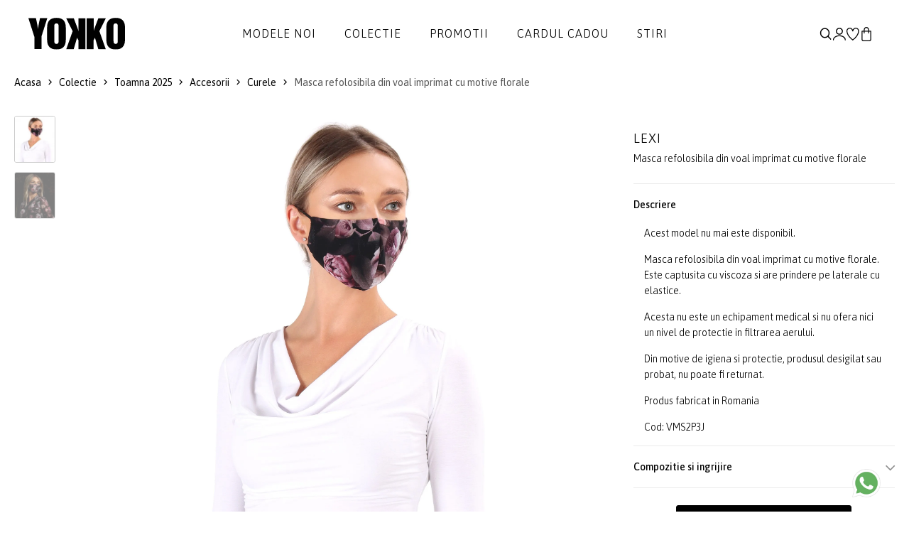

--- FILE ---
content_type: text/html; charset=UTF-8
request_url: https://www.yokko.ro/produs/masca-refolosibila-din-voal-imprimat-cu-motive-florale-vms2p3j/
body_size: 18223
content:
<!DOCTYPE html>
<html xmlns="http://www.w3.org/1999/xhtml" lang="ro" data-lc="lg1" data-country="RO">
<head>

	<meta charset="utf-8">
<meta http-equiv="X-UA-Compatible" content="IE=edge">
<meta name="viewport" content="width=device-width, initial-scale=1, maximum-scale=1">

    <link rel="alternate" href="https://www.yokko.ro/produs/masca-refolosibila-din-voal-imprimat-cu-motive-florale-vms2p3j/" hreflang="ro-ro" />
    <link rel="alternate" href="https://www.yokko.com/product/reusable-veil-mask-printed-with-floral-motifs-vms2p3j" hreflang="en" />


<title>Masca refolosibila din voal imprimat cu motive florale roz prafuit - YOKKO</title>


            <link rel="canonical" href="https://www.yokko.ro/produs/masca-refolosibila-din-voal-imprimat-cu-motive-florale-vms2p3j/">
    





<meta name="revisit-after" content="3 days" />
            <meta name="robots" content=", " />
    
<meta name="keywords" content="" />
<meta name="description" content="Completeaza-ti colectia de accesorii cu Masca refolosibila din voal imprimat cu motive florale de la YOKKO. Haine de calitate la preturi bune.">
<meta name="author" content="YOKKO">

<link rel="shortcut icon" href="https://www.yokko.ro/themes/yokko/assets/images/favicon.ico">
<link rel="apple-touch-icon-precomposed" href="https://www.yokko.ro/themes/yokko/assets/images/favicon.ico">
<meta name="msapplication-TileImage" content="https://www.yokko.ro/themes/yokko/assets/images/favicon.ico" />

     <meta property="og:title"       content="Masca refolosibila din voal imprimat cu motive florale"/>
    <meta property="og:type"        content="article"/>
    <meta property="og:url"         content="https://www.yokko.ro/produs/masca-refolosibila-din-voal-imprimat-cu-motive-florale-vms2p3j"/>
    <meta property="og:image"       content="https://www.yokko.ro/uploads/products/2021W33/11270-masca-refolosibila-din-voal-imprimat-cu-motive-florale-vms2p3j-17e77fa5c9-gallery-00-780x900.jpg"/>
    <meta property="og:site_name"   content="YOKKO"/>
    <meta property="og:description" content="Completeaza-ti colectia de accesorii cu Masca refolosibila din voal imprimat cu motive florale de la YOKKO. Haine de calitate la preturi bune."/>

    <link rel="stylesheet" href="https://cdn.jsdelivr.net/npm/intl-tel-input@23.0.10/build/css/intlTelInput.css">
    <script src="https://cdn.jsdelivr.net/npm/intl-tel-input@23.0.10/build/js/intlTelInput.min.js"></script>

<!-- Global consent -->

<script>
    var gdpr_op_marketing = 'denied';
    var gdpr_op_statistics = 'denied';
    window.dataLayer = window.dataLayer || [];
    function gtag() { dataLayer.push(arguments); }
    gtag('consent', 'default', {
        'ad_storage': 'denied',
        'ad_user_data': 'denied',
        'ad_personalization': 'denied',     
        'analytics_storage': 'denied'
    });

    if (gdpr_op_marketing || gdpr_op_statistics) {

            gtag('consent', 'update', {
                'ad_storage': gdpr_op_marketing,
                'ad_user_data': gdpr_op_marketing,
                'ad_personalization': gdpr_op_marketing,
                'analytics_storage': gdpr_op_statistics
            });
    }
</script>

<!-- end consent -->    <link rel="preconnect" href="https://fonts.googleapis.com">
<link rel="preconnect" href="https://fonts.gstatic.com" crossorigin>
<link href="https://fonts.googleapis.com/css2?family=Asap:ital,wght@0,100..900;1,100..900&display=swap" rel="stylesheet">

<link rel="stylesheet" type="text/css" href="https://www.yokko.ro/themes/yokko/assets/css/minify.min.css?v=1764693558">
    
    <script async src="https://www.googletagmanager.com/gtag/js?id=UA-10211549-1"></script>
<script>
    window.dataLayer = window.dataLayer || [];
    function gtag(){dataLayer.push(arguments);}
    gtag('js', new Date());
    gtag('config', 'UA-10211549-1');
</script>

 

            
        <script>
            gtag('event', 
                    'view_item', {"currency":"RON","value":"30.00","items":[{"item_id":"VMS2P3J","item_name":"Masca refolosibila din voal imprimat cu motive florale","price":"30.00","quantity":1}]});
        </script>
    
        

<script type="text/javascript">
window.addEventListener("addtocartAfter", event => {
    if (event.detail.gaevent) {
        gtag('event', event.detail.gaevent.event_name, event.detail.gaevent.event_data);
    }
    console.log(event);
});
</script>
        <script>
    
    !function(f,b,e,v,n,t,s)
    {if(f.fbq)return;n=f.fbq=function(){n.callMethod?n.callMethod.apply(n,arguments):n.queue.push(arguments)};
    if(!f._fbq)f._fbq=n;n.push=n;n.loaded=!0;n.version='2.0';
    n.queue=[];t=b.createElement(e);t.async=!0;
    t.src=v;s=b.getElementsByTagName(e)[0];
    s.parentNode.insertBefore(t,s)}(window, document,'script','https://connect.facebook.net/en_US/fbevents.js');
    

            fbq('init', '973130396164044');
    
    fbq('track', 'PageView');
</script>

   


            
        <script>
            fbq(
                'track',
                'ViewContent',
                {"currency":"RON","content_ids":["VMS2P3J"],"contents":[{"id":"VMS2P3J","title":"Masca refolosibila din voal imprimat cu motive florale","category":"","item_price":"30"}],"content_type":"product","value":"30.00"},
                {eventID: 'ViewContent_1768990337_6970a68111ea92.50640282'}
            );
        </script>
    
        

<script type="text/javascript">
window.addEventListener("addtocartAfter", e => {
    if (e.detail.metaevent) {
        fbq(
            'track',
            'AddToCart',
            e.detail.metaevent.custom_data,
            {eventID: e.detail.metaevent.eventID}
        );
    }
});
</script>

    
        
            <script type="application/ld+json">
{
  "@context": "http://schema.org/",
    "@type": "Product",
  "name": "Masca refolosibila din voal imprimat cu motive florale",
  "image": [ 
        "https://www.yokko.ro/uploads/products/2021W33/11270-masca-refolosibila-din-voal-imprimat-cu-motive-florale-vms2p3j-17e77fa5c9-gallery-00-780x900.jpg",        "https://www.yokko.ro/uploads/products/2021W33/11270-masca-refolosibila-din-voal-imprimat-cu-motive-florale-vms2p3j-247e7ac189-gallery-01-780x900.jpg"      ],
  "description": "Masca refolosibila din voal imprimat cu motive florale. Este captusita cu viscoza si are prindere pe laterale cu elastice.Acesta nu este un echipament medical si nu ofera nici un nivel de protectie in filtrarea aerului.Din motive de igiena si protectie, produsul desigilat sau probat, nu poate fi returnat.",
  "sku": "VMS2P3J",
  "brand": "YOKKO"
    ,"offers": {
    "@type": "Offer",
    "url": "https://www.yokko.ro/produs/masca-refolosibila-din-voal-imprimat-cu-motive-florale-vms2p3j/",
    "priceCurrency": "RON",
    "price": "30.00",
    "availability": "http://schema.org/OutOfStock"
  }
      }
</script>        <script type="application/ld+json">
{
  "@context": "http://schema.org",
  "@type": "BreadcrumbList",
  "itemListElement": [
    {
      "@type": "ListItem",
      "position": "1",
      "name": "YOKKO",
      "item": "https://www.yokko.ro/"
    },	
    {
      "@type": "ListItem",
      "position": "2",
      "name": "Colectie",
      "item": "https://www.yokko.ro/colectie/"
    }, 
	{
	    "@type": "ListItem",
	    "position": "3",
	    "name": "Masca refolosibila din voal imprimat cu motive florale roz prafuit - YOKKO",
	    "item": "https://www.yokko.ro/produs/masca-refolosibila-din-voal-imprimat-cu-motive-florale-vms2p3j/"
    }
  ]
}
</script>    
        </head>
<body class="">
        
    
    <div id="wrapper">
        <header id="header" class="header-default ">
    <div class="container-full px_15 lg-px_40">
        <div class="row wrapper-header align-items-center">
            <div class="col-md-4 col-3 lg-hidden">
                <a href="#mobileMenu" data-bs-toggle="offcanvas" aria-controls="offcanvasLeft" class="btn-mobile">
                    <svg xmlns="http://www.w3.org/2000/svg" width="24" height="16" viewBox="0 0 24 16" fill="none">
                        <path d="M2.00056 2.28571H16.8577C17.1608 2.28571 17.4515 2.16531 17.6658 1.95098C17.8802 1.73665 18.0006 1.44596 18.0006 1.14286C18.0006 0.839753 17.8802 0.549063 17.6658 0.334735C17.4515 0.120408 17.1608 0 16.8577 0H2.00056C1.69745 0 1.40676 0.120408 1.19244 0.334735C0.978109 0.549063 0.857702 0.839753 0.857702 1.14286C0.857702 1.44596 0.978109 1.73665 1.19244 1.95098C1.40676 2.16531 1.69745 2.28571 2.00056 2.28571ZM0.857702 8C0.857702 7.6969 0.978109 7.40621 1.19244 7.19188C1.40676 6.97755 1.69745 6.85714 2.00056 6.85714H22.572C22.8751 6.85714 23.1658 6.97755 23.3801 7.19188C23.5944 7.40621 23.7148 7.6969 23.7148 8C23.7148 8.30311 23.5944 8.59379 23.3801 8.80812C23.1658 9.02245 22.8751 9.14286 22.572 9.14286H2.00056C1.69745 9.14286 1.40676 9.02245 1.19244 8.80812C0.978109 8.59379 0.857702 8.30311 0.857702 8ZM0.857702 14.8571C0.857702 14.554 0.978109 14.2633 1.19244 14.049C1.40676 13.8347 1.69745 13.7143 2.00056 13.7143H12.2863C12.5894 13.7143 12.8801 13.8347 13.0944 14.049C13.3087 14.2633 13.4291 14.554 13.4291 14.8571C13.4291 15.1602 13.3087 15.4509 13.0944 15.6653C12.8801 15.8796 12.5894 16 12.2863 16H2.00056C1.69745 16 1.40676 15.8796 1.19244 15.6653C0.978109 15.4509 0.857702 15.1602 0.857702 14.8571Z" fill="currentColor"></path>
                    </svg>
                </a>
            </div>
            <div class="col-xl-2 col-md-4 col-6">
                <a href="/" class="logo-header" title='YOKKO - Moda pentru femei de cariera - Haine si tinute elegante de lux fabricate in Bucuresti.'><img src="https://www.yokko.ro/themes/yokko/assets/images/logo.svg" alt='YOKKO - Moda pentru femei de cariera - Haine si tinute elegante de lux fabricate in Bucuresti.' class="logo"></a>
            </div>
            <div class="col-xl-8 md-hidden">
                <nav class="box-navigation text-center">
    <ul class="box-nav-ul d-flex align-items-center justify-content-center gap-30">
                <li class="menu-item">
            <a href="/noutati/" class="item-link">Modele noi</a>
                    </li>
                <li class="menu-item">
            <a href="/colectie/" class="item-link">Colectie</a>
                        <div class="sub-menu mega-menu">
                <div class="container">
                    <div class="row justify-content-end">
                                                                        <div class="col-lg-2">
                            <div class="mega-menu-item">
                                                                                                <ul class="menu-list">
                                                                        <li><a href="https://www.yokko.ro/rochii-de-matase/" class="menu-link-text link">ROCHII DE MATASE</a></li>
                                                                        <li><a href="https://www.yokko.ro/rochii-negre/" class="menu-link-text link">Little black dress</a></li>
                                                                        <li><a href="https://www.yokko.ro/rochii-lungi/" class="menu-link-text link">Rochii lungi</a></li>
                                                                        <li><a href="https://www.yokko.ro/rochii-dantela/" class="menu-link-text link">Rochii de dantela</a></li>
                                                                        <li><a href="https://www.yokko.ro/costume-dama/" class="menu-link-text link">COSTUME DAMA</a></li>
                                                                        <li><a href="https://www.yokko.ro/idei-cadouri/" class="menu-link-text link">Idei de cadouri</a></li>
                                                                    </ul>
                                                            </div>
                        </div>
                                                                                                <div class="col-lg-2">
                            <div class="mega-menu-item">
                                                                                                <ul class="menu-list">
                                                                        <li><a href="https://www.yokko.ro/colectia-de-sarbatori/" class="menu-link-text link"><span style='color:#5A1620;font-weight:400''>Colectia de Sarbatori &#x2728;</span></a></li>
                                                                        <li><a href="https://www.yokko.ro/colectia-lana/" class="menu-link-text link">Lana</a></li>
                                                                        <li><a href="https://www.yokko.ro/smart-casual/" class="menu-link-text link">Smart-Casual</a></li>
                                                                        <li><a href="https://www.yokko.ro/tinute-cocktail/" class="menu-link-text link">Cocktail</a></li>
                                                                        <li><a href="https://www.yokko.ro/stilul-navy/" class="menu-link-text link">Stilul Navy</a></li>
                                                                        <li><a href="https://www.yokko.ro/colectia-alb-negru/" class="menu-link-text link">Colectia alb-negru</a></li>
                                                                    </ul>
                                                            </div>
                        </div>
                                                                                                <div class="col-lg-2">
                            <div class="mega-menu-item">
                                                                                                <ul class="menu-list">
                                                                        <li><a href="https://www.yokko.ro/rochii/" class="menu-link-text link">Rochii</a></li>
                                                                        <li><a href="https://www.yokko.ro/salopete/" class="menu-link-text link">Salopete</a></li>
                                                                        <li><a href="https://www.yokko.ro/sacouri/" class="menu-link-text link">Sacouri</a></li>
                                                                        <li><a href="https://www.yokko.ro/jachete/" class="menu-link-text link">Jachete</a></li>
                                                                        <li><a href="https://www.yokko.ro/fuste/" class="menu-link-text link">Fuste</a></li>
                                                                        <li><a href="https://www.yokko.ro/pantaloni/" class="menu-link-text link">Pantaloni</a></li>
                                                                        <li><a href="https://www.yokko.ro/bluze/" class="menu-link-text link">Bluze</a></li>
                                                                        <li><a href="https://www.yokko.ro/accesorii/" class="menu-link-text link">Accesorii</a></li>
                                                                    </ul>
                                                            </div>
                        </div>
                                                                                                <div class="col-lg-3">
                            <div class="collection-item hover-img">
                                <div class="collection-inner">
                                    <a href="/sacouri/" class="wfs-image img-style">
                                        <img class="lazyload" data-src="/uploads/menu/0132-colectie-img-1-5.jpg" src="/uploads/menu/0132-colectie-img-1-5.jpg" alt="Colectie 1">
                                    </a>
                                </div>
                            </div>
                        </div>
                                                                        <div class="col-lg-3">
                            <div class="collection-item hover-img">
                                <div class="collection-inner">
                                    <a href="/rochii-de-seara/" class="wfs-image img-style">
                                        <img class="lazyload" data-src="/uploads/menu/0132-colectie-img-2-5.jpg" src="/uploads/menu/0132-colectie-img-2-5.jpg" alt="Colectie 2">
                                    </a>
                                </div>
                            </div>
                        </div>
                                            </div>
                </div>
            </div>
            <div class="menumask"></div>
                    </li>
                <li class="menu-item">
            <a href="/lichidari-de-stocuri/?orderby=discount" class="item-link">Promotii</a>
                        <div class="sub-menu mega-menu">
                <div class="container">
                    <div class="row justify-content-end">
                                                                        <div class="col-lg-3">
                            <div class="mega-menu-item">
                                                                                                <ul class="menu-list">
                                                                        <li><a href="https://www.yokko.ro/lichidari-de-stocuri-rochii-dama/" class="menu-link-text link">Rochii</a></li>
                                                                        <li><a href="https://www.yokko.ro/lichidari-de-stocuri-sacouri-dama/" class="menu-link-text link">Sacouri</a></li>
                                                                        <li><a href="https://www.yokko.ro/lichidari-de-stocuri-paltoane-dama/" class="menu-link-text link">Jachete</a></li>
                                                                        <li><a href="https://www.yokko.ro/lichidari-de-stocuri-fuste-dama/" class="menu-link-text link">Fuste</a></li>
                                                                        <li><a href="https://www.yokko.ro/lichidari-de-stocuri-pantaloni-dama/" class="menu-link-text link">Pantaloni</a></li>
                                                                        <li><a href="https://www.yokko.ro/lichidari-de-stocuri-bluze-dama/" class="menu-link-text link">Bluze</a></li>
                                                                        <li><a href="https://www.yokko.ro/lichidari-de-stocuri-accesorii-dama/" class="menu-link-text link">Accesorii</a></li>
                                                                    </ul>
                                                            </div>
                        </div>
                                                                                                <div class="col-lg-3">
                            <div class="collection-item hover-img">
                                <div class="collection-inner">
                                    <a href="/lichidari-de-stocuri-sacouri-dama/" class="wfs-image img-style">
                                        <img class="lazyload" data-src="/uploads/menu/0133-promotii-img-1-2.jpg" src="/uploads/menu/0133-promotii-img-1-2.jpg" alt="Promotii 1">
                                    </a>
                                </div>
                            </div>
                        </div>
                                                                        <div class="col-lg-3">
                            <div class="collection-item hover-img">
                                <div class="collection-inner">
                                    <a href="/lichidari-de-stocuri-rochii-dama/" class="wfs-image img-style">
                                        <img class="lazyload" data-src="/uploads/menu/0133-promotii-img-2-2.jpg" src="/uploads/menu/0133-promotii-img-2-2.jpg" alt="Promotii 2">
                                    </a>
                                </div>
                            </div>
                        </div>
                                            </div>
                </div>
            </div>
            <div class="menumask"></div>
                    </li>
                <li class="menu-item">
            <a href="https://www.yokko.ro/idei-de-cadouri-cardul-cadou-378/" class="item-link">Cardul cadou</a>
                    </li>
                <li class="menu-item">
            <a href="https://www.yokko.ro/blog/" class="item-link">Stiri</a>
                    </li>
            </ul>
</nav>            </div>
            <div class="col-xl-2 col-md-4 col-3">
                <ul class="nav-icon d-flex justify-content-end align-items-center gap-20">
                    <li class="nav-search"><a href="#canvasSearch" data-bs-toggle="offcanvas" aria-controls="offcanvasLeft" class="nav-icon-item" title="Cautare"><img src="https://www.yokko.ro/themes/yokko/assets/images/search.svg" title="Cautare"></a></li>
                                        <li class="nav-account"><a  href="#login" data-bs-toggle="modal" class="nav-icon-item" title="Creaza un cont nou | Autentificare"><img src="https://www.yokko.ro/themes/yokko/assets/images/myaccount.svg" alt="Creaza un cont nou | Autentificare"></a></li>
                                        <li class="nav-wishlist"><a href="https://www.yokko.ro/wishlist/" class="nav-icon-item" title="Lista mea de produse favorite"><img src="https://www.yokko.ro/themes/yokko/assets/images/wishlist.svg" alt="Lista ta de produse favorite"></a></li>
                    <li class="nav-cart"><a id="hdrcartlk" class="nav-icon-item" title="Cosul de cumparaturi"><img src="https://www.yokko.ro/themes/yokko/assets/images/icon-bag-2.svg" alt="Cosul de cumparaturi"><span id="cart_count_box" class="count-box dnone">0</span></a></li>
                </ul>
            </div>
        </div>
    </div>
</header>
        
    <div class="breadcrumb deskver">
    <div class="container pd-wrap">
        <div class="breadcrumb-wrap d-flex justify-content-between flex-wrap align-items-center">
            <div class="breadcrumb-list">
                <a href="/" title="Acasa">Acasa</a>
                <i class="icon icon-arrow-right"></i>
                <a href="https://www.yokko.ro/colectie/" title="Colectie" >Colectie</a>
                                     
                        <i class="icon icon-arrow-right"></i> 
                        <a href="https://www.yokko.ro/toamna-iarna-2025-2026/" title="Toamna 2025">Toamna 2025</a>
                                                         
                        <i class="icon icon-arrow-right"></i> 
                        <a href="https://www.yokko.ro/accesorii/" title="Accesorii">Accesorii</a>
                                                         
                        <i class="icon icon-arrow-right"></i> 
                        <a href="https://www.yokko.ro/curele/" title="Curele">Curele</a>
                                    
                                <i class="icon icon-arrow-right"></i>
                <span class="text">Masca refolosibila din voal imprimat cu motive florale</span>
                            </div>
            <div class="pd-nav">
                                            </div>
        </div>
    </div>
</div>
<section class="flat-spacing-4 pt_0">
    <div class="main-product section-image-zoom">
        <div class="container pd-wrap">
            <div class="row">
                <div class="col-md-1 thumbs-wrap">
    <div class="prod-thumbs">
                        <div class="swiper thumbslider">
            <div class="swiper-wrapper">
                                    <div class="swiper-slide">
                                            
                            <a 
                                href="/cdn-cgi/image/height=1800,quality=80,format=auto/https://www.yokko.ro/uploads/products/2021W33/11270-masca-refolosibila-din-voal-imprimat-cu-motive-florale-vms2p3j-17e77fa5c9-gallery-00-1560x1800.jpg" 
                                data-zoom-id="pdzoom" 
                                data-image="/cdn-cgi/image/height=1024,quality=80,format=auto/https://www.yokko.ro/uploads/products/2021W33/11270-masca-refolosibila-din-voal-imprimat-cu-motive-florale-vms2p3j-17e77fa5c9-gallery-00-1560x1800.jpg"
                                data-zoom-image-2x="/cdn-cgi/image/height=1800,quality=80,format=auto/https://www.yokko.ro/uploads/products/2021W33/11270-masca-refolosibila-din-voal-imprimat-cu-motive-florale-vms2p3j-17e77fa5c9-gallery-00-1560x1800.jpg"
                                data-image-2x="/cdn-cgi/image/height=1800,quality=80,format=auto/https://www.yokko.ro/uploads/products/2021W33/11270-masca-refolosibila-din-voal-imprimat-cu-motive-florale-vms2p3j-17e77fa5c9-gallery-00-1560x1800.jpg"
                            >
                                <img class="lazyload cfrsz" src="/tran.png" data-src="/cdn-cgi/image/width=120,quality=80,format=auto/https://www.yokko.ro/uploads/products/2021W33/11270-masca-refolosibila-din-voal-imprimat-cu-motive-florale-vms2p3j-17e77fa5c9-gallery-00-238x275.jpg" alt="Masca refolosibila din voal imprimat cu motive florale" width="58" height="67">
                            </a>                            
                                                
                    </div>
                                    <div class="swiper-slide">
                                            
                            <a 
                                href="/cdn-cgi/image/height=1800,quality=80,format=auto/https://www.yokko.ro/uploads/products/2021W33/11270-masca-refolosibila-din-voal-imprimat-cu-motive-florale-vms2p3j-247e7ac189-gallery-01-1560x1800.jpg" 
                                data-zoom-id="pdzoom" 
                                data-image="/cdn-cgi/image/height=1024,quality=80,format=auto/https://www.yokko.ro/uploads/products/2021W33/11270-masca-refolosibila-din-voal-imprimat-cu-motive-florale-vms2p3j-247e7ac189-gallery-01-1560x1800.jpg"
                                data-zoom-image-2x="/cdn-cgi/image/height=1800,quality=80,format=auto/https://www.yokko.ro/uploads/products/2021W33/11270-masca-refolosibila-din-voal-imprimat-cu-motive-florale-vms2p3j-247e7ac189-gallery-01-1560x1800.jpg"
                                data-image-2x="/cdn-cgi/image/height=1800,quality=80,format=auto/https://www.yokko.ro/uploads/products/2021W33/11270-masca-refolosibila-din-voal-imprimat-cu-motive-florale-vms2p3j-247e7ac189-gallery-01-1560x1800.jpg"
                            >
                                <img class="lazyload cfrsz" src="/tran.png" data-src="/cdn-cgi/image/width=120,quality=80,format=auto/https://www.yokko.ro/uploads/products/2021W33/11270-masca-refolosibila-din-voal-imprimat-cu-motive-florale-vms2p3j-247e7ac189-gallery-01-238x275.jpg" alt="Masca refolosibila din voal imprimat cu motive florale" width="58" height="67">
                            </a>                            
                                                
                    </div>
                            </div>
        </div>
            </div>
</div>

<div class="col-md-7">
    <div class="deskver">
                    <div class="swiper vslider">
                <div class="swiper-wrapper">
                                            <div class="swiper-slide">
                                                            <a 
                                    href="/cdn-cgi/image/height=1800,quality=80,format=auto/https://www.yokko.ro/uploads/products/2021W33/11270-masca-refolosibila-din-voal-imprimat-cu-motive-florale-vms2p3j-17e77fa5c9-gallery-00-1560x1800.jpg" 
                                    id="pdzoom" 
                                    class="MagicZoom" 
                                    data-image="/cdn-cgi/image/height=1024,quality=80,format=auto/https://www.yokko.ro/uploads/products/2021W33/11270-masca-refolosibila-din-voal-imprimat-cu-motive-florale-vms2p3j-17e77fa5c9-gallery-00-1560x1800.jpg"
                                    data-zoom-image-2x="/cdn-cgi/image/height=1800,quality=80,format=auto/https://www.yokko.ro/uploads/products/2021W33/11270-masca-refolosibila-din-voal-imprimat-cu-motive-florale-vms2p3j-17e77fa5c9-gallery-00-1560x1800.jpg"
                                    data-image-2x="/cdn-cgi/image/height=1800,quality=80,format=auto/https://www.yokko.ro/uploads/products/2021W33/11270-masca-refolosibila-din-voal-imprimat-cu-motive-florale-vms2p3j-17e77fa5c9-gallery-00-1560x1800.jpg"
                                    data-options="zoomMode: off; zoomOn: click; expand: fullscreen; expandZoomOn: always; expandCaption: false; cssClass: white-bg;  hint: off; rightClick: true"
                                >
                                    <img class="lazyload cfrsz" src="/tran.png" data-src="/cdn-cgi/image/height=1024,quality=80,format=auto/https://www.yokko.ro/uploads/products/2021W33/11270-masca-refolosibila-din-voal-imprimat-cu-motive-florale-vms2p3j-17e77fa5c9-gallery-00-1560x1800.jpg" data-srcset="/cdn-cgi/image/height=1800,quality=80,format=auto/https://www.yokko.ro/uploads/products/2021W33/11270-masca-refolosibila-din-voal-imprimat-cu-motive-florale-vms2p3j-17e77fa5c9-gallery-00-1560x1800.jpg" alt="Masca refolosibila din voal imprimat cu motive florale" width="1560" height="1800" style="width:auto !important;">
                                </a>
                                                    </div>
                                            <div class="swiper-slide">
                                                            <a 
                                    href="/cdn-cgi/image/height=1800,quality=80,format=auto/https://www.yokko.ro/uploads/products/2021W33/11270-masca-refolosibila-din-voal-imprimat-cu-motive-florale-vms2p3j-247e7ac189-gallery-01-1560x1800.jpg" 
                                    id="pdzoom" 
                                    class="MagicZoom" 
                                    data-image="/cdn-cgi/image/height=1024,quality=80,format=auto/https://www.yokko.ro/uploads/products/2021W33/11270-masca-refolosibila-din-voal-imprimat-cu-motive-florale-vms2p3j-247e7ac189-gallery-01-1560x1800.jpg"
                                    data-zoom-image-2x="/cdn-cgi/image/height=1800,quality=80,format=auto/https://www.yokko.ro/uploads/products/2021W33/11270-masca-refolosibila-din-voal-imprimat-cu-motive-florale-vms2p3j-247e7ac189-gallery-01-1560x1800.jpg"
                                    data-image-2x="/cdn-cgi/image/height=1800,quality=80,format=auto/https://www.yokko.ro/uploads/products/2021W33/11270-masca-refolosibila-din-voal-imprimat-cu-motive-florale-vms2p3j-247e7ac189-gallery-01-1560x1800.jpg"
                                    data-options="zoomMode: off; zoomOn: click; expand: fullscreen; expandZoomOn: always; expandCaption: false; cssClass: white-bg;  hint: off; rightClick: true"
                                >
                                    <img class="lazyload cfrsz" src="/tran.png" data-src="/cdn-cgi/image/height=1024,quality=80,format=auto/https://www.yokko.ro/uploads/products/2021W33/11270-masca-refolosibila-din-voal-imprimat-cu-motive-florale-vms2p3j-247e7ac189-gallery-01-1560x1800.jpg" data-srcset="/cdn-cgi/image/height=1800,quality=80,format=auto/https://www.yokko.ro/uploads/products/2021W33/11270-masca-refolosibila-din-voal-imprimat-cu-motive-florale-vms2p3j-247e7ac189-gallery-01-1560x1800.jpg" alt="Masca refolosibila din voal imprimat cu motive florale" width="1560" height="1800" style="width:auto !important;">
                                </a>
                                                    </div>
                                    </div>
            </div>
            </div>
    <div class="mobver">
        <div class="swiper mpslider">
            <div class="swiper-wrapper" id="mpsgallery">
                                    <div class="swiper-slide">
                                                    <a
                                href="/cdn-cgi/image/height=1800,quality=80,format=auto/https://www.yokko.ro/uploads/products/2021W33/11270-masca-refolosibila-din-voal-imprimat-cu-motive-florale-vms2p3j-17e77fa5c9-gallery-00-1560x1800.jpg"
                                data-pswp-width="1560"
                                data-pswp-height="1800"
                                target="_blank"
                                data-cropped="true"  >
                                <img class="lazyload cfrsz" src="/tran.png" data-src="/cdn-cgi/image/height=1024,quality=80,format=auto/https://www.yokko.ro/uploads/products/2021W33/11270-masca-refolosibila-din-voal-imprimat-cu-motive-florale-vms2p3j-17e77fa5c9-gallery-00-1560x1800.jpg" data-srcset="/cdn-cgi/image/height=1800,quality=80,format=auto/https://www.yokko.ro/uploads/products/2021W33/11270-masca-refolosibila-din-voal-imprimat-cu-motive-florale-vms2p3j-17e77fa5c9-gallery-00-1560x1800.jpg" alt="Masca refolosibila din voal imprimat cu motive florale" width="1560" height="1800">
                            </a>
                                            </div>
                                    <div class="swiper-slide">
                                                    <a
                                href="/cdn-cgi/image/height=1800,quality=80,format=auto/https://www.yokko.ro/uploads/products/2021W33/11270-masca-refolosibila-din-voal-imprimat-cu-motive-florale-vms2p3j-247e7ac189-gallery-01-1560x1800.jpg"
                                data-pswp-width="1560"
                                data-pswp-height="1800"
                                target="_blank"
                                data-cropped="true"  >
                                <img class="lazyload cfrsz" src="/tran.png" data-src="/cdn-cgi/image/height=1024,quality=80,format=auto/https://www.yokko.ro/uploads/products/2021W33/11270-masca-refolosibila-din-voal-imprimat-cu-motive-florale-vms2p3j-247e7ac189-gallery-01-1560x1800.jpg" data-srcset="/cdn-cgi/image/height=1800,quality=80,format=auto/https://www.yokko.ro/uploads/products/2021W33/11270-masca-refolosibila-din-voal-imprimat-cu-motive-florale-vms2p3j-247e7ac189-gallery-01-1560x1800.jpg" alt="Masca refolosibila din voal imprimat cu motive florale" width="1560" height="1800">
                            </a>
                                            </div>
                            </div>
        </div>
        <div class="wrap-pagination">
            <div class="container-full">
                <div class="sw-dots mps-pag justify-content-center"></div>
            </div>
        </div>

            </div>    
</div>
                <div class="col-md-4">
                    <div class="product-info-wrap sticky-top">
                        <div class="zoom-main"></div>
                        <div class="product-info-list other-image-zoom">

                            
                                                        <div class="product-info-title">
                                <h1>lexi</h1>    
                            </div>
                            
                            <div class="product-info-liveview">
                                <p class="fw-3">Masca refolosibila din voal imprimat cu motive florale</p>
                            </div>
                                                        
                            
                                
                                                                                             
                                    
                                                            

                            <div class="pdt-col mt-4">
                                <div class="has-btns bb-grey">
                                    <div class="pdt-wrap active">
                                        <div class="pdt-title">
                                            <span class="pdpo-l">Descriere</span>
                                            <span class="pdpo-r"><i class="icon icon-arrow-down"></i></span>
                                        </div>
                                        <div class="pdt-text active">
                                                                                            <p>Acest model nu mai este disponibil.</p>
                                                <p>Masca refolosibila din voal imprimat cu motive florale. Este captusita cu viscoza si are prindere pe laterale cu elastice.</p><p>Acesta nu este un echipament medical si nu ofera nici un nivel de protectie in filtrarea aerului.</p><p>Din motive de igiena si protectie, produsul desigilat sau probat, nu poate fi returnat.</p>
                                            
                                                                                            <p>Produs fabricat in Romania</p>
                                            
                                                                                        <div>Cod: VMS2P3J</div>
                                                                                    </div>
                                    </div>

                                                                        <div class="pdt-wrap">
                                        <div class="pdt-title">
                                            <span class="pdpo-l">Compozitie si ingrijire</span>
                                            <span class="pdpo-r"><i class="icon icon-arrow-down"></i></span>
                                        </div>
                                       <div class="pdt-text farbircsstyle">
                                            <ul>
<li>stofa: 100% poliester</li>
<li>captuseala: 100% viscoza</li>
<li>spalare la 30 de grade</li>
<li>se recomanda spalarea inainte de utilizare si calcarea pe spate cu abur</li>
</ul>                                         
                                        </div>
                                    </div>
                                    
                                     
                                       

                                    
                                                                    </div>                                
                            </div>

                                                                                            <div class="product-info-buy-button oosmob mt-4 tac">                                    
                                    <a href="https://www.yokko.ro/colectie/" class="btn btn-fill justify-content-center radius-3 fw-2 fs-16   animate-hover-btn" title='Descopera colectia curenta'><span>Descopera colectia curenta</span></a>
                                </div>
                                                            
                                                    </div>
                    </div>
                </div>
            </div>
                        <div class="row">
                <div class="col-md-7"></div>
                <div class="col-md-5">
                    <div class="text-end pt-5">
                        <div class="product-info-buy-button mt-5">
                            <div class="alert-danger text-start stockerror" id="stock-error"></div>
                            <div class="product-info-extra-link">

                                                          

                                                                <a href="#stocknotification_pp" data-bs-toggle="modal">Notificare stoc</a>
                                <span>|</span>
                                
                                                                <a href="#share_social" data-bs-toggle="modal">Distribuie</a>
                                                                <span class="deskver">|</span><br class="mobver">
                                <a href="#ask_question" data-bs-toggle="modal">Detalii suplimentare</a>
                            </div>
                        </div>
                    </div>
                </div>
            </div>
                    </div>
    </div>
</section>
<section class="flat-spacing-4 greybt" id="ops">
    <div class="container">
        <div class="flat-title">
                            <span class="title">Completeaza tinuta</span>
                        
        </div>
        <div class="hover-sw-nav hover-sw-2">
            <div dir="ltr" class="swiper sw-recent wrap-sw-over" data-preview="4.5" data-tablet="2.5" data-mobile="1.5" data-space-lg="30" data-space-md="30" data-space="15" data-pagination="1" data-pagination-md="1" data-pagination-lg="1">
                <div class="swiper-wrapper">
                                        <div class="swiper-slide" lazy="true">
                        <div class="card-product">
                            <div class="card-product-wrapper">

                                <a href="https://www.yokko.ro/produs/bluza-din-jerse-cu-buline-cu-pantaloni-drepti-tcc-ekc/" class="product-img" title="Bluza din jerse cu buline cu pantaloni drepti">
                                                                                                                        <img class="lazyload cfrsz img-product" src="/tran.png" data-src="/cdn-cgi/image/width=600,quality=80,format=auto/https://www.yokko.ro/uploads/products/2021W34/11286-bluza-din-jerse-cu-buline-cu-pantaloni-drepti-tcc-ekc-gallery-f078-00-780x900.jpg" alt="Bluza din jerse cu buline cu pantaloni drepti">
                                                                                        <img class="lazyload cfrsz img-hover" src="/tran.png" data-src="/cdn-cgi/image/width=600,quality=80,format=auto/https://www.yokko.ro/uploads/products/2021W34/11286-bluza-din-jerse-cu-buline-cu-pantaloni-drepti-tcc-ekc-gallery-f078-00-780x900.jpg" alt="Bluza din jerse cu buline cu pantaloni drepti">
                                                                                                                                                           
                                </a>
                                                            </div>
                            <div class="card-short-name">
                                <a href="https://www.yokko.ro/produs/bluza-din-jerse-cu-buline-cu-pantaloni-drepti-tcc-ekc/" title="">&nbsp;</a>
                                <span></span>
                            </div>
                            <div class="card-product-info">
                                <a href="https://www.yokko.ro/produs/bluza-din-jerse-cu-buline-cu-pantaloni-drepti-tcc-ekc/" class="title link" title="Bluza din jerse cu buline cu pantaloni drepti">Bluza din jerse cu buline cu pantaloni drepti</a>
                                                            </div>
                        </div>
                    </div>
                                        <div class="swiper-slide" lazy="true">
                        <div class="card-product">
                            <div class="card-product-wrapper">

                                <a href="https://www.yokko.ro/produs/pantaloni-drepti-din-stofa-elastica-psj-ion/" class="product-img" title="Pantaloni drepti din stofa elastica">
                                                                                                                        <img class="lazyload cfrsz img-product" src="/tran.png" data-src="/cdn-cgi/image/width=600,quality=80,format=auto/https://www.yokko.ro/uploads/products/2019W32/09769-pantaloni-drepti-din-stofa-elastica-psj-ion-a53c621e4d-gallery-00-780x900.jpg" alt="Pantaloni drepti din stofa elastica">
                                                                                        <img class="lazyload cfrsz img-hover" src="/tran.png" data-src="/cdn-cgi/image/width=600,quality=80,format=auto/https://www.yokko.ro/uploads/products/2019W32/09769-pantaloni-drepti-din-stofa-elastica-psj-ion-0ed797b3ab-gallery-01-780x900.jpg" alt="Pantaloni drepti din stofa elastica">
                                                                                                                                                           
                                </a>
                                                                <div class="size-list">
                                                                        <span class="">34</span>
                                                                        <span class="">36</span>
                                                                        <span class="">38</span>
                                                                        <span class="">40</span>
                                                                        <span class="">42</span>
                                                                        <span class="">44</span>
                                                                        <span class="">46</span>
                                                                        <span class="">48</span>
                                                                        <span class="">50</span>
                                                                    </div>
                                                            </div>
                            <div class="card-short-name">
                                <a href="https://www.yokko.ro/produs/pantaloni-drepti-din-stofa-elastica-psj-ion/" title="anita">anita&nbsp;</a>
                                <span>PSJ-ION</span>
                            </div>
                            <div class="card-product-info">
                                <a href="https://www.yokko.ro/produs/pantaloni-drepti-din-stofa-elastica-psj-ion/" class="title link" title="Pantaloni drepti din stofa elastica">Pantaloni drepti din stofa elastica</a>
                                <span class="price">390 Lei </span>                            </div>
                        </div>
                    </div>
                                    </div>
            </div>
                    </div>
    </div>
</section><section class="flat-spacing-1">
    <div class="container">
        <div class="flat-title">
            <span class="title">Produse similare</span>
        </div>
        <div class="hover-sw-nav hover-sw-2">
            <div dir="ltr" class="swiper sw-product-sell wrap-sw-over" data-preview="4.5" data-tablet="2.5" data-mobile="1.5" data-space-lg="30" data-space-md="15" data-pagination="1" data-pagination-md="1" data-pagination-lg="1">
                <div class="swiper-wrapper">
                                        <div class="swiper-slide" lazy="true">
                        <div class="card-product">
                            <div class="card-product-wrapper">

                                <a href="https://www.yokko.ro/produs/esarfa-din-voal-fin-imprimat-digital-ea72pfp/" class="product-img" title="Esarfa din voal fin imprimat digital">
                                                                                                                        <img class="lazyload cfrsz img-product" src="/tran.png" data-src="/cdn-cgi/image/width=600,quality=80,format=auto/https://www.yokko.ro/uploads/products/2025W10/14412-esarfa-din-voal-fin-imprimat-digital-ea72pfp-c867a3ec4d-gallery-00-780x900.jpg" alt="Esarfa din voal fin imprimat digital">
                                                                                        <img class="lazyload cfrsz img-hover" src="/tran.png" data-src="/cdn-cgi/image/width=600,quality=80,format=auto/https://www.yokko.ro/uploads/products/2025W10/14412-esarfa-din-voal-fin-imprimat-digital-ea72pfp-d10737baab-gallery-01-780x900.jpg" alt="Esarfa din voal fin imprimat digital">
                                                                                                                                                           
                                </a>
                                                            </div>
                            <div class="card-short-name">
                                <a href="https://www.yokko.ro/produs/esarfa-din-voal-fin-imprimat-digital-ea72pfp/" title="ania">ania</a>
                                <span>EA72PFP</span>
                            </div>
                            <div class="card-product-info">
                                <a href="https://www.yokko.ro/produs/esarfa-din-voal-fin-imprimat-digital-ea72pfp/" class="title link" title="Esarfa din voal fin imprimat digital">Esarfa din voal fin imprimat digital</a>
                                                            </div>
                        </div>
                    </div>
                                        <div class="swiper-slide" lazy="true">
                        <div class="card-product">
                            <div class="card-product-wrapper">

                                <a href="https://www.yokko.ro/produs/esarfa-brau-pentru-rochie-ebl28e6/" class="product-img" title="Esarfa brau pentru rochie">
                                                                                                                        <img class="lazyload cfrsz img-product" src="/tran.png" data-src="/cdn-cgi/image/width=600,quality=80,format=auto/https://www.yokko.ro/uploads/products/2021W09/10931-esarfa-brau-pentru-rochie-ebl28e6-d01fec52f4-gallery-00-780x900.jpg" alt="Esarfa brau pentru rochie">
                                                                                        <img class="lazyload cfrsz img-hover" src="/tran.png" data-src="/cdn-cgi/image/width=600,quality=80,format=auto/https://www.yokko.ro/uploads/products/2021W09/10931-esarfa-brau-pentru-rochie-ebl28e6-d01fec52f4-gallery-00-780x900.jpg" alt="Esarfa brau pentru rochie">
                                                                                                                                                           
                                </a>
                                                            </div>
                            <div class="card-short-name">
                                <a href="https://www.yokko.ro/produs/esarfa-brau-pentru-rochie-ebl28e6/" title="celine">celine</a>
                                <span>EBL28E6</span>
                            </div>
                            <div class="card-product-info">
                                <a href="https://www.yokko.ro/produs/esarfa-brau-pentru-rochie-ebl28e6/" class="title link" title="Esarfa brau pentru rochie">Esarfa brau pentru rochie</a>
                                                            </div>
                        </div>
                    </div>
                                        <div class="swiper-slide" lazy="true">
                        <div class="card-product">
                            <div class="card-product-wrapper">

                                <a href="https://www.yokko.ro/produs/esarfa-brau-pentru-rochie-ebl2tf4/" class="product-img" title="Esarfa brau pentru rochie">
                                                                                                                        <img class="lazyload cfrsz img-product" src="/tran.png" data-src="/cdn-cgi/image/width=600,quality=80,format=auto/https://www.yokko.ro/uploads/products/2022W23/11984-esarfa-brau-pentru-rochie-ebl2tf4-a88810a5e4-gallery-00-780x900.jpg" alt="Esarfa brau pentru rochie">
                                                                                        <img class="lazyload cfrsz img-hover" src="/tran.png" data-src="/cdn-cgi/image/width=600,quality=80,format=auto/https://www.yokko.ro/uploads/products/2022W23/11984-esarfa-brau-pentru-rochie-ebl2tf4-a88810a5e4-gallery-00-780x900.jpg" alt="Esarfa brau pentru rochie">
                                                                                                                                                           
                                </a>
                                                            </div>
                            <div class="card-short-name">
                                <a href="https://www.yokko.ro/produs/esarfa-brau-pentru-rochie-ebl2tf4/" title="celine">celine</a>
                                <span>EBL2TF4</span>
                            </div>
                            <div class="card-product-info">
                                <a href="https://www.yokko.ro/produs/esarfa-brau-pentru-rochie-ebl2tf4/" class="title link" title="Esarfa brau pentru rochie">Esarfa brau pentru rochie</a>
                                                            </div>
                        </div>
                    </div>
                                        <div class="swiper-slide" lazy="true">
                        <div class="card-product">
                            <div class="card-product-wrapper">

                                <a href="https://www.yokko.ro/produs/brau-reglabil-din-catifea-elastica-plina-va22wzn/" class="product-img" title="Brau reglabil din catifea elastica plina">
                                                                                                                        <img class="lazyload cfrsz img-product" src="/tran.png" data-src="/cdn-cgi/image/width=600,quality=80,format=auto/https://www.yokko.ro/uploads/products/2024W33/13819-brau-reglabil-din-catifea-elastica-plina-va22wzn-6036e7bb1a-gallery-00-780x900.jpg" alt="Brau reglabil din catifea elastica plina">
                                                                                        <img class="lazyload cfrsz img-hover" src="/tran.png" data-src="/cdn-cgi/image/width=600,quality=80,format=auto/https://www.yokko.ro/uploads/products/2024W33/13819-brau-reglabil-din-catifea-elastica-plina-va22wzn-329980000e-gallery-01-780x900.jpg" alt="Brau reglabil din catifea elastica plina">
                                                                                                                                                           
                                </a>
                                                            </div>
                            <div class="card-short-name">
                                <a href="https://www.yokko.ro/produs/brau-reglabil-din-catifea-elastica-plina-va22wzn/" title="maya">maya</a>
                                <span>VA22WZN</span>
                            </div>
                            <div class="card-product-info">
                                <a href="https://www.yokko.ro/produs/brau-reglabil-din-catifea-elastica-plina-va22wzn/" class="title link" title="Brau reglabil din catifea elastica plina">Brau reglabil din catifea elastica plina</a>
                                                            </div>
                        </div>
                    </div>
                                        <div class="swiper-slide" lazy="true">
                        <div class="card-product">
                            <div class="card-product-wrapper">

                                <a href="https://www.yokko.ro/produs/esarfa-din-voal-fin-cu-animal-print-ea72pfm/" class="product-img" title="Esarfa din voal fin cu animal print">
                                                                                                                        <img class="lazyload cfrsz img-product" src="/tran.png" data-src="/cdn-cgi/image/width=600,quality=80,format=auto/https://www.yokko.ro/uploads/products/2025W10/14413-esarfa-din-voal-fin-cu-animal-print-ea72pfm-437813c58e-gallery-00-780x900.jpg" alt="Esarfa din voal fin cu animal print">
                                                                                        <img class="lazyload cfrsz img-hover" src="/tran.png" data-src="/cdn-cgi/image/width=600,quality=80,format=auto/https://www.yokko.ro/uploads/products/2025W10/14413-esarfa-din-voal-fin-cu-animal-print-ea72pfm-48f1c0ab8e-gallery-01-780x900.jpg" alt="Esarfa din voal fin cu animal print">
                                                                                                                                                           
                                </a>
                                                            </div>
                            <div class="card-short-name">
                                <a href="https://www.yokko.ro/produs/esarfa-din-voal-fin-cu-animal-print-ea72pfm/" title="ania">ania</a>
                                <span>EA72PFM</span>
                            </div>
                            <div class="card-product-info">
                                <a href="https://www.yokko.ro/produs/esarfa-din-voal-fin-cu-animal-print-ea72pfm/" class="title link" title="Esarfa din voal fin cu animal print">Esarfa din voal fin cu animal print</a>
                                                            </div>
                        </div>
                    </div>
                                        <div class="swiper-slide" lazy="true">
                        <div class="card-product">
                            <div class="card-product-wrapper">

                                <a href="https://www.yokko.ro/produs/sal-din-voal-de-matase-naturala-ebd2yrm/" class="product-img" title="Sal din voal de matase naturala">
                                                                                                                        <img class="lazyload cfrsz img-product" src="/tran.png" data-src="/cdn-cgi/image/width=600,quality=80,format=auto/https://www.yokko.ro/uploads/products/2023W35/13017-sal-din-voal-de-matase-naturala-ebd2yrm-4517d89bcb-gallery-00-780x900.jpg" alt="Sal din voal de matase naturala">
                                                                                        <img class="lazyload cfrsz img-hover" src="/tran.png" data-src="/cdn-cgi/image/width=600,quality=80,format=auto/https://www.yokko.ro/uploads/products/2023W35/13017-sal-din-voal-de-matase-naturala-ebd2yrm-4517d89bcb-gallery-00-780x900.jpg" alt="Sal din voal de matase naturala">
                                                                                                                                                           
                                </a>
                                                            </div>
                            <div class="card-short-name">
                                <a href="https://www.yokko.ro/produs/sal-din-voal-de-matase-naturala-ebd2yrm/" title="penelope">penelope</a>
                                <span>EBD2YRM</span>
                            </div>
                            <div class="card-product-info">
                                <a href="https://www.yokko.ro/produs/sal-din-voal-de-matase-naturala-ebd2yrm/" class="title link" title="Sal din voal de matase naturala">Sal din voal de matase naturala</a>
                                                            </div>
                        </div>
                    </div>
                                       
                </div>
            </div>
                        <div class="nav-sw nav-next-slider nav-next-product box-icon w_46 round"><span class="icon icon-arrow-left"></span></div>
            <div class="nav-sw nav-prev-slider nav-prev-product box-icon w_46 round"><span class="icon icon-arrow-right"></span></div>
            <div class="sw-dots style-2 sw-pagination-product justify-content-center"></div>
                    </div>
    </div>
</section><section class="flat-spacing-4" id="prodrev">
    <a name="review-ok"></a><a name="reviews"></a>
    <div class="container">
        <div class="flat-title">
            <span class="title">Recenzii</span>
        </div>
        <div class="row">
            <div class="col-12">
                <div class="tab-reviews write-cancel-review-wrap no-reviews">
                    <div class="tab-reviews-heading">
                                                                                    <div>
                                    <div class="sub-title fw-6">Fii primul care scrie o recenzie</div>
                                    <p>Spune-ti parerea acordand o nota produsului</p>
                                                                        <p>
                                                                                Pentru a publica o recenzie a produsului, vă rugam să vă conectați în <a href="#login" data-bs-toggle="modal">contul dumneavoastră</a>.
                                                                            </p>
                                                                    </div>
                                                        
                            <div>
                                                                <a class="btn btn-outline-dark fw-6" href="#login" data-bs-toggle="modal">Scrie o recenzie</a>
                                                            </div>
                                               
                    </div>                    
                                        <form class="form-write-review write-review-wrap mt-5" name="postreview" id="postreview" enctype="multipart/form-data" action="" method="post">
    <input type="hidden" name="save" value="addreview">
    <input type="hidden" name="rev_pid" id="rev_pid" value="11270">
    <input type="hidden" name="rev_uid" id="rev_uid" value="0">
    <input type="hidden" name="g-recaptcha-review-response" id="g-recaptcha-review-response" value="">

    <div class="heading">
        <h5>Adauga o recenzie:</h5>
        <div class="list-rating-check">
            <input type="radio" id="rev_reteing_5" name="rev_rating" value="5" checked />
            <label for="rev_reteing_5" title="text"></label>
            <input type="radio" id="rev_reteing_4" name="rev_rating" value="4" />
            <label for="rev_reteing_4" title="text"></label>
            <input type="radio" id="rev_reteing_3" name="rev_rating" value="3" />
            <label for="rev_reteing_3" title="text"></label>
            <input type="radio" id="rev_reteing_2" name="rev_rating" value="2" />
            <label for="rev_reteing_2" title="text"></label>
            <input type="radio" id="rev_reteing_1" name="rev_rating" value="1" />
            <label for="rev_reteing_1" title="text"></label>
        </div>
    </div>
    <div class="form-content">
        <fieldset class="box-field">
            <label class="label">Titlu</label>
            <input type="text" name="rev_title" id="rev_title">
        </fieldset>
        <fieldset class="box-field">
            <label class="label">Recenzie*</label>
            <textarea rows="4" name="rev_tx" id="rev_tx"></textarea>
        </fieldset>
        <fieldset class="box-field">
            <label for="rev_files">Adauga poze reale cu produsul, pentru a ajuta si alti clienti! (optional)</label><br><br>
            <input type="file" name="rev_files[]" id="rev_files" accept=".jpg,.jpeg,.png" multiple>
        </fieldset>
    </div>
    <div class="alert-danger" id="revfrm_err"></div>
    <div class="alert-success" id="revfrm_ok"></div>
    <div class="button-submit">
                <button 
            type="submit" 
            id="btn-review" 
            class="btn btn-fill animate-hover-btn radius-3 g-recaptcha"
            data-sitekey="6Ldjk1IUAAAAAKTFyxDUk6oY-ZiNsLtsRtY5AMw0"
            data-callback="onSubmitReview"
            data-action="submit">
            Trimite recenzia
        </button>
            </div>
</form>                </div>
            </div>
        </div>
    </div>
</section><div class="modal modalCentered fade modalDemo product-modal modal-part-content" id="stocknotification_pp">
    <div class="modal-dialog modal-dialog-centered">
        <div class="modal-content">
            <div class="header">
                <div class="title">Anunta-ma cand revine</div>
                <span class="icon-close icon-close-popup" data-bs-dismiss="modal"></span>                
            </div>
            <p>Masca refolosibila din voal imprimat cu motive florale (Roz prafuit)</p>
            <p># VMS2P3J</p>
            <br>
            <p>Introdu adresa ta de e-mail si te vom anunta cand articolul este disponibil.</p>
            <form method="POST" name="stockNotifyFrm" id="stockNotifyFrm">
                <input type="hidden" name="product" value="11270">
                <input type="hidden" name="variant" id="oot_varid" value="50149">
                <input type="hidden" name="action" value="stockNotify">

                <div class="stocknotinp">
                    <input type="email" required id="sn_mail" name="sn_mail" placeholder="Adresa de email" value="">
                    <button type="submit" class="btn btn-fill justify-content-center radius-3 fw-2 fs-16 animate-hover-btn" id="stockNotifyBtn">Primiti notificare</button>
                </div>
                
                    
                
            </form>
            <div id="msg_notify_ok" class="alert-success"></div>
            <div id="msg_notify_err" class="alert-danger"></div>
        </div>
    </div>
</div>

<div class="modal modalCentered fade modalDemo product-modal modal-part-content" id="atc_sizes">
    <div class="modal-dialog modal-dialog-centered">
        <div class="modal-content">
            <div class="header">
                
            </div>
            <div class="overflow-y-auto">
                <div class="atcv-container">
                    <div class="atcv-img"><img src="https://www.yokko.ro/uploads/products/2021W33/11270-masca-refolosibila-din-voal-imprimat-cu-motive-florale-vms2p3j-17e77fa5c9-gallery-00-238x275.jpg" alt="Masca refolosibila din voal imprimat cu motive florale"></div>
                    <div class="atcv-details">
                        <span class="icon-close icon-close-popup atcv-close" data-bs-dismiss="modal"></span>
                        <h2>Masca refolosibila din voal imprimat cu motive florale</h2>
                        <div class="atcv-sep"></div>
                        <p class="atcv-scol">Ati ales culoarea: <span>Roz prafuit</span></p>
                        <div class="atcv-color"><div class="atcv-colsw"><img src="/uploads/colors/11270-masca-refolosibila-din-voal-imprimat-cu-motive-florale-vms2p3j--b78993-color-0-32x32.png" width="30" class="radius-3"></div></div>                        <div class="atcv-swrap">
                            <p class="atcv-size">Selectati marimea:</p>
                            <a href="#" class="atcv-fps" id="findyoursize2">Afla marimea perfecta</a>
                        </div>
                        <div class="variant-picker-values">
                                                                                                                </div>
                    </div>
                </div>
            </div>
        </div>
    </div>
</div>

<div class="modal modalCentered fade modalDemo product-modal modal-part-content" id="size_modal">
    <div class="modal-dialog modal-dialog-centered">
        <div class="modal-content">
            <div class="header">
                <div class="title">TABEL MARIMI</div>
                <span class="icon-close icon-close-popup" data-bs-dismiss="modal"></span>                
            </div>
            <div class="overflow-y-auto" id="sizechartresponse">
                
            </div>
            <textarea name="productem" id="productem" style="display: none;">[]</textarea>
            <textarea name="productexplem" id="productexplem" style="display: none;">["parte sus"]</textarea>
            <input type="hidden" name="prod_nr_campuri_active" id="prod_nr_campuri_active" value="2">
        </div>
    </div>
</div>


<div class="modal modalCentered fade modalDemo product-modal modal-part-content" id="stock_modal">
    <div class="modal-dialog modal-dialog-centered">
        <div class="modal-content">
            <div class="header">
                <div class="title">Gaseste in magazin</div>
                <span class="icon-close icon-close-popup" data-bs-dismiss="modal"></span>                
            </div>
            <div id="stock_pinfo">
                            Produsul "Masca refolosibila din voal imprimat cu motive florale", # VMS2P3J,  este disponibil în următoarele magazine:
                        </div>
            <br>
            <div id="stock_modal_loader" class="wfs-loader-w"><img src="/themes/yokko/assets/images/wfs-spinner.svg"></div>
            <div class="alert-danger text-start stockerror" id="stock_modal_error"></div>
            <div class="overflow-y-scroll" id="stock_response"></div>
        </div>
    </div>
</div>


<div class="modal modalCentered fade modalDemo product-modal modal-part-content" id="ask_question">
    <div class="modal-dialog modal-dialog-centered">
        <div class="modal-content">
            <div class="header">
                <div class="title">Detalii suplimentare</div>
                <span class="icon-close icon-close-popup" data-bs-dismiss="modal"></span>                
            </div>

            <div class="overflow-y-auto">
                <div class="mb-2">Masca refolosibila din voal imprimat cu motive florale<br>VMS2P3J</div>
                
                <div id="ask_modal_loader" class="wfs-loader-w"><img src="https://www.yokko.ro/themes/yokko/assets/images/wfs-spinner.svg"></div>

                <form class="" method="post" name="frm_informations" id="frm_informations" class="collapse">
                    <input type="hidden" name="action" value="requestprodinfo" />
                    <input type="hidden" name="ri_prod_id" id="ri_prod_id" value="11270" />
                    <input type="hidden" name="ri_prod_url" id="ri_prod_url" value="masca-refolosibila-din-voal-imprimat-cu-motive-florale-vms2p3j" />
                    <input type="hidden" name="ri_prod_name" id="ri_prod_name" value="Masca refolosibila din voal imprimat cu motive florale" />
                    <input type="hidden" name="ri_prod_code" id="ri_prod_code" value="VMS2P3J" />                    
                    <input type="hidden" name="ri_subject" id="ri_subject" value="Informatii produs 11270" />
                    <input type="hidden" name="g-recaptcha-pinfo-response" id="g-recaptcha-pinfo-response" value="" />
                  

                    <div class="field style-1 mb_15">
                        <input class="field-input input" placeholder="" type="text" id="ri_name" name="ri_name" value="" maxlength="50">
                        <label class="field-label text_black-2" for="ri_name">Nume *</label>
                    </div>

                    <div class="field style-1 mb_15">
                        <input class="field-input input" placeholder="" type="text" id="ri_mail" name="ri_mail" value="" maxlength="50">
                        <label class="field-label text_black-2" for="ri_mail">Email *</label>
                    </div>

                    <div class="field style-1 mb_15">
                        <input class="field-input input" placeholder="" type="text" id="ri_phone" name="ri_phone" value="" maxlength="50">
                        <label class="field-label text_black-2" for="ri_phone">Telefon</label>
                    </div>                                     
                    <fieldset class="">                        
                        <textarea rows="2" placeholder="Mesaj" class="text_black-2" tabindex="2" aria-required="true" id="ri_message" name="ri_message"></textarea>
                    </fieldset>
                                        <button 
                        type="submit" 
                        id="btn_frm_informations" 
                        class="btn btn-fill justify-content-center radius-3 fw-2 fs-16 flex-grow-1 animate-hover-btn g-recaptcha"
                        data-sitekey="6Ldjk1IUAAAAAKTFyxDUk6oY-ZiNsLtsRtY5AMw0"
                        data-callback="onSubmitPinfo"
                        data-action="submit">
                        <span>Trimite</span>
                    </button>
                                    </form>

                

                <div class="error-wrap collapse" id="msg_err_info"></div>
                <div class="wfs-alert alert-success collapse" id="msg_ok_info"></div>
            </div>
        </div>
    </div>
</div>


<div class="modal modalCentered fade modalDemo product-modal modal-part-content" id="share_social">
    <div class="modal-dialog modal-dialog-centered">
        <div class="modal-content">
            <div class="header">
                <div class="title">Distribuie</div>
                <span class="icon-close icon-close-popup" data-bs-dismiss="modal"></span>
            </div>
            <div class="overflow-y-auto">
                <ul class="social-icon d-flex gap-10">
                    <li><a onclick="window.open('http://www.facebook.com/sharer/sharer.php?u=https://www.yokko.ro/produs/masca-refolosibila-din-voal-imprimat-cu-motive-florale-vms2p3j&title=Masca refolosibila din voal imprimat cu motive florale - YOKKO','','height=400,width=600')" class="box-icon social-facebook bg_line"><i class="icon icon-fb"></i></a></li>
                    <li><a onclick="window.open('http://x.com/share?text=Masca refolosibila din voal imprimat cu motive florale - YOKKO&amp;url=https://www.yokko.ro/produs/masca-refolosibila-din-voal-imprimat-cu-motive-florale-vms2p3j&amp;image=https://www.yokko.ro/uploads/products/2021W33/11270-masca-refolosibila-din-voal-imprimat-cu-motive-florale-vms2p3j-17e77fa5c9-gallery-00-780x900.jpg','','height=400,width=600')" class="box-icon social-twiter bg_line"><i class="icon icon-Icon-x"></i></a></li>
                    <li><a onclick="window.open('http://pinterest.com/pin/create/button/?description=Masca refolosibila din voal imprimat cu motive florale - YOKKO&amp;url=https://www.yokko.ro/produs/masca-refolosibila-din-voal-imprimat-cu-motive-florale-vms2p3j&amp;media=https://www.yokko.ro/uploads/products/2021W33/11270-masca-refolosibila-din-voal-imprimat-cu-motive-florale-vms2p3j-17e77fa5c9-gallery-00-780x900.jpg','','height=600,width=800')" class="box-icon social-pinterest bg_line"><i class="icon icon-pinterest-1"></i></a></li>
                </ul>
                                <div class="form-share">
                    <fieldset>
                        <input id="pshorturl" type="text" value="https://yokko.co/pVms2G" disabled>
                    </fieldset>
                    <div class="button-submit">
                        <a class="btn btn-sm radius-3 btn-fill btn-icon animate-hover-btn" id="copysurl">Copiaza</a>
                    </div>
                </div>
                            </div>
        </div>
    </div>
</div>

<input type="hidden" id="qdtime" value="20:00">
<input type="hidden" id="qdholidays" value="["2026-01-01","2026-01-02","2026-01-06","2026-01-07","2026-04-10","2026-04-13","2026-05-01","2026-06-01","2026-11-30","2026-12-01","2026-12-25"]">

<div class="breadcrumb mobver">
    <div class="container pd-wrap">
        <div class="breadcrumb-wrap d-flex justify-content-between flex-wrap align-items-center">
            <div class="breadcrumb-list">
                <a href="/" title="Acasa">Acasa</a>
                <i class="icon icon-arrow-right"></i>
                <a href="https://www.yokko.ro/colectie/" title="Colectie" >Colectie</a>
                                     
                        <i class="icon icon-arrow-right"></i> 
                        <a href="https://www.yokko.ro/toamna-iarna-2025-2026/" title="Toamna 2025">Toamna 2025</a>
                                                         
                        <i class="icon icon-arrow-right"></i> 
                        <a href="https://www.yokko.ro/accesorii/" title="Accesorii">Accesorii</a>
                                                         
                        <i class="icon icon-arrow-right"></i> 
                        <a href="https://www.yokko.ro/curele/" title="Curele">Curele</a>
                                    
                                <i class="icon icon-arrow-right"></i>
                <span class="text">Masca refolosibila din voal imprimat cu motive florale</span>
                            </div>
        </div>
    </div>
</div>

    <footer id="footer" class="footer md-pb-70">
    <div class="footer-wrap">
        <div class="footer-body">
            <div class="container">
                <div class="row">
                    <div class="col-xl-2 col-md-6 col-12 footer-col-block">
                        <div class="footer-heading footer-heading-desktop">
                            <div>ASISTENTA</div>
                        </div>
                        <div class="footer-heading footer-heading-moblie">
                            <div>ASISTENTA</div>
                        </div>
                        <ul class="footer-menu-list collapse-content">
                            <li><a href="https://www.yokko.ro/contact/" class="footer-menu_item">Contact</a></li>
                                                                                                                 <li><a href="https://www.yokko.ro/ghid/tabel-marimi/" class="footer-menu_item">Tabel marimi</a></li>
                        </ul>
                    </div>
                    <div class="col-xl-2 col-md-6 col-12 footer-col-block">
                        <div class="footer-heading footer-heading-desktop">
                            <div>CUMPARA USOR</div>
                        </div>
                        <div class="footer-heading footer-heading-moblie">
                            <div>CUMPARA USOR</div>
                        </div>
                        <ul class="footer-menu-list collapse-content">
                            <li><a href="https://www.yokko.ro/ghid/optiuni-de-livrare/" class="footer-menu_item">Livrare</a></li>
                            <li><a href="https://www.yokko.ro/ghid/retururi-si-schimburi/" class="footer-menu_item">Retururi si schimburi</a></li>
                            <li><a href="https://www.yokko.ro/ghid/rambursari/" class="footer-menu_item">Rambursari</a></li>
                            <li><a href="https://www.yokko.ro/ghid/" class="footer-menu_item">Mai mult...</a></li>
                        </ul>
                    </div>
                    <div class="col-xl-2 col-md-6 col-12 footer-col-block">
                        <div class="footer-heading footer-heading-desktop">
                            <div>DESPRE NOI</div>
                        </div>
                        <div class="footer-heading footer-heading-moblie">
                            <div>DESPRE NOI</div>
                        </div>
                        <ul class="footer-menu-list collapse-content">
                            <li><a href="https://www.yokko.ro/despre-noi/" class="footer-menu_item">MARCA YOKKO</a></li>
                            <li><a href="https://www.yokko.ro/magazine/" class="footer-menu_item">Magazine</a></li>
                            <li><a href="https://www.yokko.ro/cariere/" class="footer-menu_item">Cariere</a></li>
                            <li><a href="https://www.yokko.ro/servicii-corporate/" class="footer-menu_item">Servicii Corporate</a></li>
                        </ul>
                    </div>
                    <div class="col-xl-2 col-md-6 col-12 footer-col-block"></div>
                    <div class="col-xl-3 col-md-6 col-12">
                        <div class="footer-newsletter footer-col-block">
                            <div class="footer-heading footer-heading-desktop">
                                <div>FII LA CURENT</div>
                            </div>
                            <div class="footer-heading footer-heading-moblie">
                                <div>FII LA CURENT</div>
                            </div>
                            <div class="collapse-content">
                                <p>
                                    Inscrie-te la newsletter pentru noutati saptamanale.<br>
                                    Startul perfect, -10% la prima comanda.
                                </p>
                                <form name="fnews_subscribe" id="fnews_subscribe" action="#" method="post" class="form-newsletter">
                                    <input type="hidden" name="action" value="subscribePopup">
                                    <div>
                                        <fieldset class="email">
                                            <input type="email" name="newsletter_mail" id="fnews_mail" placeholder='Adresa de email...' tabindex="0" aria-required="true">
                                        </fieldset>
                                        <div class="button-submit">
                                            <button class="btn btn-sm btn-fill btn-icon animate-hover-btn radius-3 " type="submit">Aboneaza-te</button>
                                        </div>
                                    </div>
                                    <div id="fnews_msg_ok" class="alert-success"></div>
                                    <div id="fnews_msg_err" class="alert-danger"></div>
                                </form>
                            </div>
                        </div>
                    </div>
                </div>
            </div>
        </div>
        <div class="footer-bottom">
            <div class="container">
                <div class="row">
                    <div class="col-12">
                        <div class="footer-bottom-wrap d-flex gap-20 flex-wrap justify-content-between align-items-center">                            
                            <div class="geosettings">
                                <img src="/pages/tpl/front/images/flags/ico-ro.jpg">
                                <span>Romania</span>
                                <span>&minus;</span>
                                <span>ROMANA</span>
                                <span class="icon icon-arrow-down"></span>
                            </div>
                            <div class="tar">
                                <ul class="social-icon d-flex gap-20">
                                    <li><a href="https://www.facebook.com/YokkoTheFashionStore" target="_blank" class="social-facebook"><i class="icon fs-14 icon-fb"></i></a></li>                                    <li><a href="https://www.instagram.com/YokkoRomania" target="_blank" class="social-instagram"><i class="icon fs-14 icon-instagram"></i></a></li>                                    <li><a href="https://www.youtube.com/user/YokkoTheFashionStore" target="_blank" class="social-youtube"><i class="icon fs-14 icon-youtube"></i></a></li>                                    <li><a href="https://www.tiktok.com/@yokkoromania" target="_blank" class="social-tiktok"><i class="icon fs-14 icon-tiktok"></i></a></li>                                    <li><a href="https://www.pinterest.com/YokkoRomania/" target="_blank" class="social-pinterest"><i class="icon fs-14 icon-pinterest"></i></a></li>                                    <li><a href="https://www.linkedin.com/company/yokko-fashion-srl" target="_blank" class="social-linkedin"><img src="https://www.yokko.ro/themes/yokko/assets/images/linkedin.png"></a></li>                                    <li><a href="https://www.yokko.ro/blog/" target="_blank" class="social-blog"><img src="https://www.yokko.ro/themes/yokko/assets/images/blog-icon.png"></a></li>                                </ul>
                            </div>                                
                        </div>
                    </div>
                </div>
            </div>
        </div>
        <div class="footer-bottom">
            <div class="container">
                <div class="row">
                    <div class="col-12">
                        <div class="footer-bottom-wrap d-flex gap-20 flex-wrap justify-content-between align-items-center">
                            <div class="tal devby">
                                &copy; 2004-2026 <a href="https://www.yokko.ro/despre-noi//">SC YOKKO FASHION SRL</a>, CUI: RO7137693<br>
                                Reg. Com.: J40/1195/1995<br>
                                Sapte Drumuri 42, Bucuresti<br><br>
                                <a href="https://www.webfuture.ro/" target="_blank" title="Agentie Web Design" class="devby">Developed by Web Future</a>
                            </div> 
                            <div>
                                <div class="footer-menu_item fcopy">
                                    <a href="https://www.yokko.ro/termeni-si-conditii/" class="footer-menu_item">Termeni si conditii</a><br class="d-block d-sm-none">
                                                                        <a href="https://www.yokko.ro/termeni-si-conditii/reset" class="footer-menu_item">POLITICA COOKIES</a><br class="d-block d-sm-none">
                                    <a href="https://anpc.ro/" target="_blank" class="footer-menu_item">ANPC</a><br class="d-block d-sm-none">                                
                                    <a href="https://anpc.ro/ce-este-sal/" target="_blank" class="footer-menu_item">ANPC – SAL</a><br class="d-block d-sm-none">
                                </div>
                                <br>
                                <div class="tar">
                                    <a href="https://anpc.ro/ce-este-sal/" target="_blank" rel="noopener noreferrer" title="ANPC Soluționarea alternativă a litigiilor">
                                        <img height="40" loading="lazy" src="/themes/yokko/assets/images/sal.svg" alt="Soluționarea alternativă a litigiilor" />
                                    </a>

                                    <a href="https://ec.europa.eu/consumers/odr" target="_blank" rel="noopener noreferrer" title="Soluționarea online a litigiilor" >
                                        <img height="40" loading="lazy" src="/themes/yokko/assets/images/sol.svg" alt="Soluționarea online a litigiilor" />
                                    </a>
                                </div>
                            </div>                                
                        </div>
                    </div>
                </div>
            </div>
        </div>                
    </div>
</footer>
    
    </div>

        
                                        <a href="https://api.whatsapp.com/send?phone=40744477476&lang=ro&text=" class="whatsappicon"><img src="/themes/yokko/assets/images/whatsapp.png"></a>
                        
    <div class="offcanvas offcanvas-start canvas-mb" id="mobileMenu">
    <span class="icon-close icon-close-popup" data-bs-dismiss="offcanvas" aria-label="Close"></span>
    <div class="mb-canvas-content">
        <div class="mb-body">
            <ul class="nav-ul-mb" id="wrapper-menu-navigation">
                                        <li class="nav-mb-item"><a href="https://www.yokko.ro/colectia-de-sarbatori/" class="mb-menu-link"><span style='color:#5A1620;''>Colectia de Sarbatori &#x2728;</span></a></li>
                                                    <li class="nav-mb-item">
                    <a href="#mdd_2" class="collapsed mb-menu-link current" data-bs-toggle="collapse" aria-expanded="true" aria-controls="mdd_2">
                        <span>Noutati</span>
                        <span class="btn-open-sub"></span>
                    </a>
                    <div id="mdd_2" class="collapse">
                        <ul class="sub-nav-menu" id="sub-menu-navigation">
                                                                                    <li><a href="/noutati/" class="sub-nav-link">Vezi toate</a></li>
                                                                                                                <li><a href="https://www.yokko.ro/modele-noi-sacouri-dama/" class="sub-nav-link">Sacouri</a></li>
                                                                                                                <li><a href="https://www.yokko.ro/modele-noi-rochii/" class="sub-nav-link">Rochii</a></li>
                                                                                                                <li><a href="https://www.yokko.ro/modele-noi-salopete/" class="sub-nav-link">Salopete</a></li>
                                                                                                                <li><a href="https://www.yokko.ro/modele-noi-paltoane-dama/" class="sub-nav-link">Jachete</a></li>
                                                                                                                <li><a href="https://www.yokko.ro/modele-noi-fuste/" class="sub-nav-link">Fuste</a></li>
                                                                                                                <li><a href="https://www.yokko.ro/modele-noi-pantaloni-dama/" class="sub-nav-link">Pantaloni</a></li>
                                                                                                                <li><a href="https://www.yokko.ro/modele-noi-bluze-dama/" class="sub-nav-link">Bluze</a></li>
                                                                                                                <li><a href="https://www.yokko.ro/modele-noi-accesorii-dama/" class="sub-nav-link">Accesorii</a></li>
                                                                                                                <li><a href="#" class="sub-nav-link"><div style='height:1px; background:#ececec; width:50%;'></div></a></li>
                                                                                                                <li><a href="https://www.yokko.ro/sacouri-de-ocazie/" class="sub-nav-link">Sacouri de ocazie</a></li>
                                                                                                                <li><a href="https://www.yokko.ro/fuste-de-ocazie/" class="sub-nav-link">Fuste de ocazie</a></li>
                                                                                                                <li><a href="https://www.yokko.ro/pantaloni-de-ocazie/" class="sub-nav-link">Pantaloni de Ocazie</a></li>
                                                                                                                <li><a href="https://www.yokko.ro/salopete-de-ocazie/" class="sub-nav-link">Salopete de ocazie</a></li>
                                                                                                                <li><a href="https://www.yokko.ro/rochii-de-seara/" class="sub-nav-link">Rochii de seara</a></li>
                                                                                </ul>
                    </div>
                </li>
                                                    <li class="nav-mb-item">
                    <a href="#mdd_3" class="collapsed mb-menu-link current" data-bs-toggle="collapse" aria-expanded="true" aria-controls="mdd_3">
                        <span>Colectie</span>
                        <span class="btn-open-sub"></span>
                    </a>
                    <div id="mdd_3" class="collapse">
                        <ul class="sub-nav-menu" id="sub-menu-navigation">
                                                                                    <li><a href="https://www.yokko.ro/rochii/" class="sub-nav-link">Rochii</a></li>
                                                                                                                <li><a href="https://www.yokko.ro/salopete/" class="sub-nav-link">Salopete</a></li>
                                                                                                                <li><a href="https://www.yokko.ro/sacouri/" class="sub-nav-link">Sacouri</a></li>
                                                                                                                <li><a href="https://www.yokko.ro/jachete/" class="sub-nav-link">Jachete</a></li>
                                                                                                                <li><a href="https://www.yokko.ro/fuste/" class="sub-nav-link">Fuste</a></li>
                                                                                                                <li><a href="https://www.yokko.ro/pantaloni/" class="sub-nav-link">Pantaloni</a></li>
                                                                                                                <li><a href="https://www.yokko.ro/bluze/" class="sub-nav-link">Bluze</a></li>
                                                                                                                <li><a href="https://www.yokko.ro/accesorii/" class="sub-nav-link">Accesorii</a></li>
                                                                                                                <li><a href="#" class="sub-nav-link"><div style='height:1px; background:#ececec; width:50%;'></div></a></li>
                                                                                                                <li><a href="https://www.yokko.ro/rochii-de-matase/" class="sub-nav-link">Rochii de matase</a></li>
                                                                                                                <li><a href="https://www.yokko.ro/rochii-negre/" class="sub-nav-link">Little black dress</a></li>
                                                                                                                <li><a href="https://www.yokko.ro/rochii-lungi/" class="sub-nav-link">Rochii lungi</a></li>
                                                                                                                <li><a href="https://www.yokko.ro/rochii-dantela/" class="sub-nav-link">Rochii de dantela</a></li>
                                                                                                                <li><a href="https://www.yokko.ro/costume-dama/" class="sub-nav-link">Costume dama</a></li>
                                                                                                                <li><a href="https://www.yokko.ro/idei-cadouri/" class="sub-nav-link">Idei de cadouri</a></li>
                                                                                                                <li><a href="#" class="sub-nav-link"><div style='height:1px; background:#ececec; width:50%;'></div></a></li>
                                                                                                                <li><a href="https://www.yokko.ro/colectia-lana/" class="sub-nav-link">Lana</a></li>
                                                                                                                <li><a href="https://www.yokko.ro/smart-casual/" class="sub-nav-link">Smart-Casual</a></li>
                                                                                                                <li><a href="https://www.yokko.ro/tinute-cocktail/" class="sub-nav-link">Cocktail</a></li>
                                                                                                                <li><a href="https://www.yokko.ro/stilul-navy/" class="sub-nav-link">Stilul Navy</a></li>
                                                                                                                <li><a href="https://www.yokko.ro/colectia-alb-negru/" class="sub-nav-link">Alb-negru</a></li>
                                                                                </ul>
                    </div>
                </li>
                                                    <li class="nav-mb-item">
                    <a href="#mdd_4" class="collapsed mb-menu-link current" data-bs-toggle="collapse" aria-expanded="true" aria-controls="mdd_4">
                        <span>Promotii</span>
                        <span class="btn-open-sub"></span>
                    </a>
                    <div id="mdd_4" class="collapse">
                        <ul class="sub-nav-menu" id="sub-menu-navigation">
                                                                                    <li><a href="https://www.yokko.ro/lichidari-de-stocuri-rochii-dama/" class="sub-nav-link">Rochii</a></li>
                                                                                                                <li><a href="https://www.yokko.ro/lichidari-de-stocuri-sacouri-dama/" class="sub-nav-link">Sacouri</a></li>
                                                                                                                <li><a href="https://www.yokko.ro/lichidari-de-stocuri-paltoane-dama/" class="sub-nav-link">Jachete</a></li>
                                                                                                                <li><a href="https://www.yokko.ro/lichidari-de-stocuri-fuste-dama/" class="sub-nav-link">Fuste</a></li>
                                                                                                                <li><a href="https://www.yokko.ro/lichidari-de-stocuri-pantaloni-dama/" class="sub-nav-link">Pantaloni</a></li>
                                                                                                                <li><a href="https://www.yokko.ro/lichidari-de-stocuri-bluze-dama/" class="sub-nav-link">Bluze</a></li>
                                                                                                                <li><a href="https://www.yokko.ro/lichidari-de-stocuri-accesorii-dama/" class="sub-nav-link">Accesorii</a></li>
                                                                                </ul>
                    </div>
                </li>
                                                    <li class="nav-mb-item"><a href="https://www.yokko.ro/idei-de-cadouri-cardul-cadou-378/" class="mb-menu-link">Cardul cadou</a></li>
                                                    <li class="nav-mb-item"><a href="https://www.yokko.ro/blog/" class="mb-menu-link">Stiri</a></li>
                                    </ul>

            <div class="mhdr_icons">
                                <a href="https://www.yokko.ro/creare-cont/"><img src="/themes/yokko/assets/images/myaccount.svg"> &nbsp; Creaza un cont nou | Autentificare</a>
                                <a href="https://www.yokko.ro/wishlist/"><img src="/themes/yokko/assets/images/wishlist.svg"> &nbsp; Wishlist</a>
            </div>
        </div>        
    </div>       
</div>    <div class="modal modalCentered fade form-sign-in modal-part-content" id="login">
    <div class="modal-dialog modal-dialog-centered">
        <div class="modal-content">
            <div class="header">
                <div class="popupTitle">Autentificare</div>
                <span class="icon-close icon-close-popup" data-bs-dismiss="modal"></span>
            </div>
            <div class="my-account-content login-form">
                <div class="clientexists">
                                        Pentru adresa d-voastra de email exista deja un cont YOKKO.<br>Va rugam sa va autentificati, introducand parola dvs mai jos:
                                    </div>
                <form name="frm_signin" id="frm_signin" method="post">
                    <input type="hidden" name="action" value="signin">
                    <input type="hidden" name="forceredirect" id="forceredirect" value="">

                    <div class="field style-1">
                        <input class="field-input input" placeholder="" type="email" id="si_mail" name="si_mail">
                        <label class="field-label" for="si_mail">Email *</label>
                    </div>
                    <div class="field style-1">
                        <input class="field-input input" placeholder="" id="si_pwd" name="si_pwd" type="password">
                        <label class="field-label" for="si_pwd">Parola *</label>
                    </div>
                    <div>
                        <a id="forgottenpw" class="btn-link link">Ati uitat parola?</a>
                    </div>
                    <div class="bottom"> 
                        <div class="w-100">
                            <button type="submit" class="btn btn-fill animate-hover-btn w-100 justify-content-center" id="frm_signin_btn"><span>Autentificare</span></button>
                            <div class="wfs-loader-w"><img src="https://www.yokko.ro/themes/yokko/assets/images/wfs-spinner.svg"></div>
                        </div>
                        <div class="w-100">
                            <a href="#register" data-bs-toggle="modal" class="btn-link fw-2 w-100 link">
                                Client nou? Creeaza cont
                                <i class="icon icon-arrow1-top-left"></i>
                            </a>
                        </div>
                    </div>
                    <div class="alert-danger" id="log_err">Se pare ca a avut loc o eroare. Va rugam incercati mai tarziu!</div>
                </form>
            </div>
        </div>
    </div>
</div>
<div class="modal modalCentered fade form-sign-in modal-part-content" id="forgotPassword">
    <div class="modal-dialog modal-dialog-centered">
        <div class="modal-content">
            <div class="header">
                <div class="popupTitle">Resetare parola</div>
                <span class="icon-close icon-close-popup" data-bs-dismiss="modal"></span>
            </div>
            <div class="my-account-content login-form">
                <form id="frm_recpw" name="frm_recpw" method="post">
                    <input name="action" value="recoverpw" type="hidden" />

                    <div class="field style-1">
                        <input class="field-input input" placeholder="" type="email" id="rp_mail" name="rp_mail">
                        <label class="field-label" for="rp_mail">Email *</label>
                    </div>
                    
                    <div class="bottom"> 
                        <div class="w-100">
                            <button type="submit" class="btn btn-fill animate-hover-btn w-100 justify-content-center" id="frm_recpw_btn"><span>Reseteaza parola</span></button>
                            <div class="wfs-loader-w"><img src="https://www.yokko.ro/themes/yokko/assets/images/wfs-spinner.svg"></div>
                        </div>
                        <div class="w-100">
                            <a href="#login" data-bs-toggle="modal" class="btn-link link">Anuleaza</a>
                        </div>
                    </div>
                    <div id="rec_ok" class="alert-success"></div>
                    <div id="rpw_err" class="alert-danger"></div> 
                </form>
            </div>
        </div>
    </div>
</div>
<div class="modal modalCentered fade form-sign-in modal-part-content" id="register">
    <div class="modal-dialog modal-dialog-centered">
        <div class="modal-content">
            <div class="header">
                <div class="popupTitle">Inregistrare</div>
                <span class="icon-close icon-close-popup" data-bs-dismiss="modal"></span>
            </div>
            <div class="my-account-content login-form">
                <form method="post" id="frm_register" name="frm_register" action="#">
                    <input type="hidden" name="action" value="register">
                    <input type="hidden" name="forceredirect" id="forceredirect2" value="">

                    <div class="field style-1">
                        <input class="field-input input" placeholder="" type="text" id="ca_fname" name="ca_fname">
                        <label class="field-label" for="ca_fname">Prenume *</label>
                    </div>
                    <div class="field style-1">
                        <input class="field-input input" placeholder="" type="text" id="ca_lname" name="ca_lname">
                        <label class="field-label" for="ca_lname">Nume *</label>
                    </div>
                    <div class="field style-1">
                        <input class="field-input input" placeholder="" type="email" id="ca_mail" name="ca_mail">
                        <label class="field-label" for="ca_mail">Email *</label>
                    </div>
                    <div class="field style-1">
                        <input class="field-input input" placeholder="" type="password" id="ca_pwd" name="ca_pwd">
                        <label class="field-label" for="ca_pwd">Parola *</label>
                    </div>
                    <div class="field style-1">
                        <input class="field-input input" placeholder="" type="password" id="ca_pwdc" name="ca_pwdc">
                        <label class="field-label" for="ca_pwdc">Confirma parola *</label>
                    </div>

                    <div class="box-checkbox fieldset-radio d-flex align-items-center gap-8 mb-4">
                        <input type="checkbox" id="ca_terms" name="ca_terms" value="1" class="check">
                        <label for="ca_terms" class="text_black-2">
                                                        Sunt de acord cu <a href="" target="_blank">termenii și condițiile</a> și <a href="" target="_blank">politica de confidențialitate</a>
                                                    </label>
                    </div>

                    <div class="bottom"> 
                        <div class="w-100">
                            <button type="submit" class="btn btn-fill animate-hover-btn w-100 justify-content-center" id="frm_register_btn"><span>Inregistrare</span></button>
                            <div class="wfs-loader-w"><img src="https://www.yokko.ro/themes/yokko/assets/images/wfs-spinner.svg"></div>
                        </div>
                        <div class="w-100">
                            <a href="#login" data-bs-toggle="modal" class="btn-link fw-2 w-100 link">
                                Ai deja un cont? Autentifica-te aici
                                <i class="icon icon-arrow1-top-left"></i>
                            </a>
                        </div>
                    </div>
                    <div class="alert-danger" id="reg_err">Se pare ca a avut loc o eroare. Va rugam incercati mai tarziu!</div>
                </form>
            </div>
        </div>
    </div>
</div>    <div class="offcanvas offcanvas-end canvas-search" id="canvasSearch">
    <div class="canvas-wrapper">
        <header class="search-head">
            <div class="title">
                Cautare
                <div class="close">
                    <span class="icon-close icon-close-popup" data-bs-dismiss="offcanvas" aria-label="Close"></span>
                </div>
            </div>
            <div class="search-sticky">
                <form class="mini-search-frm" action="https://www.yokko.ro/rezultate-cautare/" method="get">
                    <fieldset class="text">
                        <input type="text" placeholder="Cauta" name="term" id="search_term" tabindex="0" value="">
                    </fieldset>
                    <button type="submit"><i class="icon-search"></i></button>
                </form>
            </div>
        </header>
        <div class="canvas-body p-0">
            <div class="search-content">
                <div class="cart-hide-has-results">
                                        <div class="col-quicklink">
                        <div class="search-content-title fw-4">Colectie</div>
                        <ul class="quicklink-list">
	<li class="quicklink-item"><a href="/modele-noi-rochii/">Rochii</a></li>
	<li class="quicklink-item"><a href="/modele-noi-sacouri-dama/">Sacouri</a></li>
	<li class="quicklink-item"><a href="/modele-noi-pantaloni-dama/">Pantaloni</a></li>
	<li class="quicklink-item"><a href="/modele-noi-fuste/">Fuste</a></li>
</ul>
                    </div>
                    
                                        <div class="col-content">
                        <div class="search-content-title fw-4">Ai nevoie de putina inspiratie?</div>
                        <div class="search-hidden-inner">
                                                        <div class="loop-item">
                                <div class="image">
                                    <a href="https://www.yokko.ro/produs/rochie-din-catifea-elastica-imprimata-cu-motive-aurii-rgk-wpg/"><img src="https://www.yokko.ro/uploads/products/2025W29/14705-rochie-din-catifea-elastica-imprimata-cu-motive-aurii-rgk-wpg-fc09756962-gallery-00.jpg" alt="Rochie din catifea elastica imprimata cu motive aurii"></a>
                                </div>
                                <div class="content">
                                    <a href="https://www.yokko.ro/produs/rochie-din-catifea-elastica-imprimata-cu-motive-aurii-rgk-wpg/#">Rochie din catifea elastica imprimata cu motive aurii</a>
                                    <div class="product-info-price">
                                                                                <span class="saleprice"><span>540 Lei</span> 370 Lei</span>
                                                                            </div>
                                </div>
                            </div>
                                                        <div class="loop-item">
                                <div class="image">
                                    <a href="https://www.yokko.ro/produs/rochie-eleganta-din-jerse-elastic-gros-rxl-4r9/"><img src="https://www.yokko.ro/uploads/products/2025W38/14892-rochie-eleganta-din-jerse-elastic-gros-rxl-4r9-cba501b54e-gallery-00.jpg" alt="Rochie eleganta din jerse elastic gros"></a>
                                </div>
                                <div class="content">
                                    <a href="https://www.yokko.ro/produs/rochie-eleganta-din-jerse-elastic-gros-rxl-4r9/#">Rochie eleganta din jerse elastic gros</a>
                                    <div class="product-info-price">
                                                                                <span class="saleprice"><span>560 Lei</span> 280 Lei</span>
                                                                            </div>
                                </div>
                            </div>
                                                        <div class="loop-item">
                                <div class="image">
                                    <a href="https://www.yokko.ro/produs/sacou-din-bucle-cu-fir-metalic-auriu-si4-rew/"><img src="https://www.yokko.ro/uploads/products/2025W34/14736-sacou-din-bucle-cu-fir-metalic-auriu-si4-rew-16dac4eea0-gallery-00.jpg" alt="Sacou din bucle cu fir metalic auriu"></a>
                                </div>
                                <div class="content">
                                    <a href="https://www.yokko.ro/produs/sacou-din-bucle-cu-fir-metalic-auriu-si4-rew/#">Sacou din bucle cu fir metalic auriu</a>
                                    <div class="product-info-price">
                                                                                <span class="saleprice"><span>790 Lei</span> 550 Lei</span>
                                                                            </div>
                                </div>
                            </div>
                                                    </div>
                    </div>
                                    </div>
            </div>
        </div>
    </div>
</div>

<div class="modal fullRight fade modal-shopping-cart" id="shoppingCart">
    <div class="modal-dialog">
        <div class="modal-content">
            <div class="header">
                <div class="title">Cosul de cumparaturi</div>
                <div>
                                        <span class="icon-close icon-close-popup" data-bs-dismiss="modal"></span>
                </div>
                
            </div>
            <div class="wrap">
                <div class="mini-cart-wrap">
                    <div class="mini-cart-main emptycw">
                                                    <div class="emptycart">
                                <div>Cosul de cumparaturi este gol</div>
                                <a href="https://www.yokko.ro/colectie/" class="btn style-2 radius-3 btn-fill animate-hover-btn mt-5">Descopera colectia</a>
                            </div>                                
                                                
                    </div>
                    
                    <div class="mini-cart-bottom">
                        <div class="mini-cart-bottom-wrap">
                                                            <div class="cartOpts">
                                    <a id="showimpform">Importa</a>
                                </div>

                                <div id="impform">
                                    <a id="closeimport"><span class="icon-close"></span></a>
                                    <p>
                                        <strong>Adauga in cos selectia de modele, asociata codului</strong>
                                        <br>
                                        Dupa import, cosurile nu se actualizeaza automat                                    </p>
                                    <p></p>
                                    <div class="cartImpW">
                                        <input type="text" id="importcart" name="importcart" placeholder='Introdu codul cosului'>
                                        <a class="btn btn-fill justify-content-center radius-3 fw-2 fs-16 animate-hover-btn" id="importcode"><span>Importa</span></a>
                                    </div>
                                    <div id="importmsg"></div>
                                </div>
                                                    </div>
                    </div>
                    
                </div>
            </div>
        </div>
    </div>    
</div>    <div class="modal modalCentered fade form-sign-in modal-part-content" id="locationsettings">
    <div class="modal-dialog modal-dialog-centered">
        <div class="modal-content">
            <div class="header">
                <div class="title">Livrare internationala</div>
                <span class="icon-close icon-close-popup" data-bs-dismiss="modal"></span>
            </div>
            <div class="my-account-content login-form">
                <form name="frm_location_settings" id="frm_location_settings" method="get">
                    <input type="hidden" name="change_settings" id="change_settings" value="1" />
                    <input type="hidden" name="set_lang" id="set_lang" value="lg1" />
                    
                    <div class="field style-1">
		                <select class="field-input input w-100" id="set_country" name="set_country" placeholder="">
		                    		                        <option value="AU" data-currency="USD" >AUSTRALIA</option>
		                    		                        <option value="AT" data-currency="EUR" >AUSTRIA</option>
		                    		                        <option value="BE" data-currency="EUR" >BELGIUM</option>
		                    		                        <option value="BR" data-currency="USD" >BRAZIL</option>
		                    		                        <option value="BG" data-currency="EUR" >BULGARIA</option>
		                    		                        <option value="CA" data-currency="USD" >CANADA</option>
		                    		                        <option value="CL" data-currency="USD" >CHILE</option>
		                    		                        <option value="CN" data-currency="USD" >CHINA</option>
		                    		                        <option value="HR" data-currency="EUR" >CROATIA</option>
		                    		                        <option value="CY" data-currency="EUR" >CYPRUS</option>
		                    		                        <option value="CZ" data-currency="EUR" >CZECH REPUBLIC</option>
		                    		                        <option value="DK" data-currency="EUR" >DENMARK</option>
		                    		                        <option value="EE" data-currency="EUR" >ESTONIA</option>
		                    		                        <option value="FI" data-currency="EUR" >FINLAND</option>
		                    		                        <option value="FR" data-currency="EUR" >FRANCE</option>
		                    		                        <option value="DE" data-currency="EUR" >GERMANY</option>
		                    		                        <option value="GR" data-currency="EUR" >GREECE</option>
		                    		                        <option value="VA" data-currency="EUR" >HOLY SEE (VATICAN CITY STATE)</option>
		                    		                        <option value="HK" data-currency="USD" >HONG KONG</option>
		                    		                        <option value="HU" data-currency="EUR" >HUNGARY</option>
		                    		                        <option value="IS" data-currency="EUR" >ICELAND</option>
		                    		                        <option value="IN" data-currency="USD" >INDIA</option>
		                    		                        <option value="IE" data-currency="EUR" >IRELAND</option>
		                    		                        <option value="IT" data-currency="EUR" >ITALY</option>
		                    		                        <option value="JP" data-currency="USD" >JAPAN</option>
		                    		                        <option value="KR" data-currency="USD" >KOREA, SOUTH</option>
		                    		                        <option value="LV" data-currency="EUR" >LATVIA</option>
		                    		                        <option value="LI" data-currency="EUR" >LIECHTENSTEIN</option>
		                    		                        <option value="LT" data-currency="EUR" >LITHUANIA</option>
		                    		                        <option value="LU" data-currency="EUR" >LUXEMBOURG</option>
		                    		                        <option value="MT" data-currency="EUR" >MALTA</option>
		                    		                        <option value="MD" data-currency="EUR" >MOLDOVA</option>
		                    		                        <option value="MC" data-currency="EUR" >MONACO</option>
		                    		                        <option value="NL" data-currency="EUR" >NETHERLANDS</option>
		                    		                        <option value="NZ" data-currency="USD" >NEW ZEALAND</option>
		                    		                        <option value="NO" data-currency="EUR" >NORWAY</option>
		                    		                        <option value="PH" data-currency="USD" >PHILIPPINES</option>
		                    		                        <option value="PL" data-currency="EUR" >POLAND</option>
		                    		                        <option value="PT" data-currency="EUR" >PORTUGAL</option>
		                    		                        <option value="QA" data-currency="USD" >QATAR</option>
		                    		                        <option value="RO" data-currency="RON" selected>ROMANIA</option>
		                    		                        <option value="SG" data-currency="USD" >SINGAPORE</option>
		                    		                        <option value="SK" data-currency="EUR" >SLOVAKIA</option>
		                    		                        <option value="SI" data-currency="EUR" >SLOVENIA</option>
		                    		                        <option value="ZA" data-currency="USD" >SOUTH AFRICA</option>
		                    		                        <option value="ES" data-currency="EUR" >SPAIN</option>
		                    		                        <option value="SE" data-currency="EUR" >SWEDEN</option>
		                    		                        <option value="CH" data-currency="EUR" >SWITZERLAND</option>
		                    		                        <option value="TH" data-currency="USD" >THAILAND</option>
		                    		                        <option value="TR" data-currency="EUR" >TURKEY</option>
		                    		                        <option value="UA" data-currency="EUR" >UKRAINE</option>
		                    		                        <option value="AE" data-currency="USD" >UNITED ARAB EMIRATES</option>
		                    		                        <option value="GB" data-currency="GBP" >UNITED KINGDOM</option>
		                    		                        <option value="US" data-currency="USD" >UNITED STATES</option>
		                    		                        <option value="VN" data-currency="USD" >VIETNAM</option>
		                    		                </select>
		                <label class="field-label text_black-2" for="set_region">Tara*</label>
		            </div>

                    <div class="field style-2">
                        <p class="text-center">Cumpara in <span id="tx_country">RON</span></p>
                    </div>


                    <div class="bottom"> 
                        <div class="w-100">
                            <button class="btn btn-fill animate-hover-btn w-100 justify-content-center radius-3" id="change_location" >
                            	<span>CONTINUA</span>
                            </button>
                            <div class="wfs-loader-w"><img src="https://www.yokko.ro/themes/yokko/assets/images/wfs-spinner.svg"></div>
                        </div>
                    </div>

                    <div class="bottom"> 
                        <div class="w-100 mt-2">
                            <div class="tac" >
					            <a id="ro" onclick="$('#set_lang').val('lg1'); $('#ro').attr('class', 'LkLangOn'); $('#en').attr('class', 'LkLangOff'); $('#change_location').text('CONTINUA');" class="LkLangOn">ROMANA</a>
					            &nbsp; &nbsp;
					            <a id="en" onclick="$('#set_lang').val('lg2'); $('#en').attr('class', 'LkLangOn'); $('#ro').attr('class', 'LkLangOff'); $('#change_location').text('PROCEED');" class="LkLangOff" >ENGLISH</a>
			       			</div>
                        </div>
                    </div>
                    <div class="alert-danger" id="log_err">Se pare ca a avut loc o eroare. Va rugam incercati mai tarziu!</div>
			        

                </form>
            </div>
        </div>
    </div>
</div>


<script>
	
document.addEventListener('DOMContentLoaded', function() {
    const selectElement = document.getElementById('set_country');
    const currencySpan = document.getElementById('tx_country');

    if (selectElement && currencySpan) {
        selectElement.addEventListener('change', function() {
            // Get the selected option
            const selectedOption = this.options[this.selectedIndex];

            // Get the data-currency attribute value
            const currencyValue = selectedOption.getAttribute('data-currency');

            // Update the span content
            if (currencyValue) {
                currencySpan.textContent = currencyValue;
            }
        });

        // Set initial currency on page load
        const initialSelectedOption = selectElement.options[selectElement.selectedIndex];
        const initialCurrencyValue = initialSelectedOption.getAttribute('data-currency');
        if (initialCurrencyValue) {
            currencySpan.textContent = initialCurrencyValue;
        }
    }
});

	const changeLocationButton = document.getElementById('change_location');

    if (changeLocationButton) {
        changeLocationButton.addEventListener('click', function(event) {
            // Prevenim comportamentul implicit al butonului (dacă e de tip submit într-un formular)
            event.preventDefault();

            // Găsim formularul. Presupunem că select-ul și butonul sunt într-un formular.
            // Poți ajusta selectorul dacă formularul tău are un alt ID sau clasă.
            const form = document.getElementById('frm_location_settings'); // Selectează primul formular din pagină

            if (form) {
                form.method = 'GET'; // Setăm metoda formularului la GET
                form.submit();       // Trimitem formularul
            }
        });
    }

</script>

    					<div id="gdpr_mask"></div>
<div id="gdpr_popup">
	<div class="gdpr_hdrfk"></div>
	<div class="gdpr_header">
		<a id="gdpr_close"><img src="/themes/yokko/gdpr/icon-x.svg" width="24" height="24" alt="Close"></a>
		<img src="/themes/yokko/gdpr/icon-cookie.svg" width="60" height="60" alt="Cookie Setting" id="cookieico">
		<h2>Setări Cookies</h2>
		<div id="mobclear"></div>
		<div class="gdpr_buttons">
			<a class="gdpr_btn gdpr_reject">Nu permite</a>
			<a class="gdpr_btn gdpr_saveset">Salvează</a>
		</div>
		<div class="clear"></div>
	</div>	
	<div class="gdrp_scrollable">
		<br>Cookie-urile sunt mici fisiere de text ce pot fi utilizate de catre site-urile web pentru a face utilizarea lor mai eficienta.Legea stipuleaza ca putem stoca cookie-uri pe dispozitivul dvs. In cazul în care ele sunt strict necesare pentru operarea acestui site. Pentru toate celelalte tipuri de cookie-uri avem nevoie de permisiunea dvs. Acest site utilizeaza diferite tipuri de cookie-uri. Unele cookie-uri sunt plasate de catre servicii parti terte care apar pe paginile noastre.
		<br><br>Declaratie cookie-uri actualizata in data de 06/10/2025
		<div class="gdpr_rows">
			<div class="gdpr_info">
				<strong>Necesare</strong><br>
				Cookie-urile necesare ajuta la a face un site utilizabil prin activarea functiilor de baza, precum navigarea in pagina si accesul la zonele securizate de pe site. Site-ul nu poate functiona corespunzator fara aceste cookie-uri.
			</div>
			<div class="gdpr_opt">
				<label class="gdpr_chk">
					Necesar
					<input type="checkbox" checked="checked" disabled name="gdpr_op_1" id="gdpr_op_1">
					<span class="gdpr_chkmark"></span>
				</label>
			</div>
		</div>

		<div class="gdpr_rows">
			<div class="gdpr_info">
				<strong>Preferințe</strong><br>
				Cookie-urile de preferinta permit unui site sa isi aminteasca informatii care se modifica dupa modul in care se comporta sau arata site-ul, precum limba dvs. preferata sau regiunea in care va aflati.
			</div>
			<div class="gdpr_opt">
				<label class="gdpr_chk">
					Permite
					<input type="checkbox"  checked="checked" name="gdpr_op_2" id="gdpr_op_2">
					<span class="gdpr_chkmark"></span>
				</label>
			</div>
		</div>

		<div class="gdpr_rows">
			<div class="gdpr_info">
				<strong>Statistici</strong><br>
				Cookie-urile de statistica ii ajuta pe proprietarii unui site sa inteleaga modul in care vizitatorii interactioneaza cu site-urile prin colectarea si raportarea informatiilor in mod anonim.
			</div>
			<div class="gdpr_opt">
				<label class="gdpr_chk">
					Permite
					<input type="checkbox"  checked="checked" name="gdpr_op_3" id="gdpr_op_3">
					<span class="gdpr_chkmark"></span>
				</label>
			</div>
		</div>

		<div class="gdpr_rows">
			<div class="gdpr_info">
				<strong>Marketing</strong><br>
				Cookie-urile de marketing sunt utilizate pentru a-i urmari pe utilizatori de la un site la altul. Intentia este de a afisa anunturi relevante si antrenante pentru utilizatorii individuali, aşadar ele sunt mai valoroase pentru agentiile de puiblicitate si partile terte care se ocupa de publicitate.
			</div>
			<div class="gdpr_opt">
				<label class="gdpr_chk">
					Permite
					<input type="checkbox"  checked="checked" name="gdpr_op_4" id="gdpr_op_4">
					<span class="gdpr_chkmark"></span>
				</label>
			</div>
		</div>
	</div>
</div>    
    
    <script src="https://www.yokko.ro/themes/yokko/assets/js/minify.min.js?v=1764693558"></script>	


<script src="https://www.yokko.ro/themes/yokko/assets/js/system.min.js?v=1764693558"></script>

<script defer src="https://www.yokko.ro/pages/tpl/front/assets/js/jquery-validation/localization/messages_ro.js?v=1764693558"></script>

<script type="module">

	import PhotoSwipeLightbox from '/themes/yokko/assets/js/photoswipe-lightbox.esm.min.js';
    import PhotoSwipe from '/themes/yokko/assets/js/photoswipe.esm.min.js';

    const mpslider = new Swiper('.mpslider', {
        loop: true,
        pagination: {
            el: '.mps-pag',
            clickable: true,
        },
    });

    const lightbox = new PhotoSwipeLightbox({
        gallery: '#mpsgallery',
        children: 'a',
        pswpModule: PhotoSwipe
    });

    lightbox.init();

    lightbox.on('beforeOpen', () => {
        mpslider.disable();
        lightbox.options.startIndex = mpslider.realIndex;
    });

    lightbox.on('destroy', () => {
        mpslider.enable();
    });

    lightbox.on('change', () => {
        if (lightbox.pswp) {
            const pswpIndex = lightbox.pswp.currIndex;
            if (mpslider.realIndex !== pswpIndex) {
                mpslider.slideToLoop(pswpIndex);
            }
        }
    });

</script>


<script async src="https://pay.google.com/gp/p/js/pay.js" onload="onGooglePayLoaded()"></script>
<script src="/themes/yokko/assets/js/gpay.js?v=1764693558"></script>
<input type="hidden" id="set_country" value="RO"></body>

</html>	

--- FILE ---
content_type: text/html; charset=utf-8
request_url: https://www.google.com/recaptcha/api2/anchor?ar=1&k=6Ldjk1IUAAAAAKTFyxDUk6oY-ZiNsLtsRtY5AMw0&co=aHR0cHM6Ly93d3cueW9ra28ucm86NDQz&hl=en&v=PoyoqOPhxBO7pBk68S4YbpHZ&size=invisible&sa=submit&anchor-ms=20000&execute-ms=30000&cb=o3njj8yc3ops
body_size: 50276
content:
<!DOCTYPE HTML><html dir="ltr" lang="en"><head><meta http-equiv="Content-Type" content="text/html; charset=UTF-8">
<meta http-equiv="X-UA-Compatible" content="IE=edge">
<title>reCAPTCHA</title>
<style type="text/css">
/* cyrillic-ext */
@font-face {
  font-family: 'Roboto';
  font-style: normal;
  font-weight: 400;
  font-stretch: 100%;
  src: url(//fonts.gstatic.com/s/roboto/v48/KFO7CnqEu92Fr1ME7kSn66aGLdTylUAMa3GUBHMdazTgWw.woff2) format('woff2');
  unicode-range: U+0460-052F, U+1C80-1C8A, U+20B4, U+2DE0-2DFF, U+A640-A69F, U+FE2E-FE2F;
}
/* cyrillic */
@font-face {
  font-family: 'Roboto';
  font-style: normal;
  font-weight: 400;
  font-stretch: 100%;
  src: url(//fonts.gstatic.com/s/roboto/v48/KFO7CnqEu92Fr1ME7kSn66aGLdTylUAMa3iUBHMdazTgWw.woff2) format('woff2');
  unicode-range: U+0301, U+0400-045F, U+0490-0491, U+04B0-04B1, U+2116;
}
/* greek-ext */
@font-face {
  font-family: 'Roboto';
  font-style: normal;
  font-weight: 400;
  font-stretch: 100%;
  src: url(//fonts.gstatic.com/s/roboto/v48/KFO7CnqEu92Fr1ME7kSn66aGLdTylUAMa3CUBHMdazTgWw.woff2) format('woff2');
  unicode-range: U+1F00-1FFF;
}
/* greek */
@font-face {
  font-family: 'Roboto';
  font-style: normal;
  font-weight: 400;
  font-stretch: 100%;
  src: url(//fonts.gstatic.com/s/roboto/v48/KFO7CnqEu92Fr1ME7kSn66aGLdTylUAMa3-UBHMdazTgWw.woff2) format('woff2');
  unicode-range: U+0370-0377, U+037A-037F, U+0384-038A, U+038C, U+038E-03A1, U+03A3-03FF;
}
/* math */
@font-face {
  font-family: 'Roboto';
  font-style: normal;
  font-weight: 400;
  font-stretch: 100%;
  src: url(//fonts.gstatic.com/s/roboto/v48/KFO7CnqEu92Fr1ME7kSn66aGLdTylUAMawCUBHMdazTgWw.woff2) format('woff2');
  unicode-range: U+0302-0303, U+0305, U+0307-0308, U+0310, U+0312, U+0315, U+031A, U+0326-0327, U+032C, U+032F-0330, U+0332-0333, U+0338, U+033A, U+0346, U+034D, U+0391-03A1, U+03A3-03A9, U+03B1-03C9, U+03D1, U+03D5-03D6, U+03F0-03F1, U+03F4-03F5, U+2016-2017, U+2034-2038, U+203C, U+2040, U+2043, U+2047, U+2050, U+2057, U+205F, U+2070-2071, U+2074-208E, U+2090-209C, U+20D0-20DC, U+20E1, U+20E5-20EF, U+2100-2112, U+2114-2115, U+2117-2121, U+2123-214F, U+2190, U+2192, U+2194-21AE, U+21B0-21E5, U+21F1-21F2, U+21F4-2211, U+2213-2214, U+2216-22FF, U+2308-230B, U+2310, U+2319, U+231C-2321, U+2336-237A, U+237C, U+2395, U+239B-23B7, U+23D0, U+23DC-23E1, U+2474-2475, U+25AF, U+25B3, U+25B7, U+25BD, U+25C1, U+25CA, U+25CC, U+25FB, U+266D-266F, U+27C0-27FF, U+2900-2AFF, U+2B0E-2B11, U+2B30-2B4C, U+2BFE, U+3030, U+FF5B, U+FF5D, U+1D400-1D7FF, U+1EE00-1EEFF;
}
/* symbols */
@font-face {
  font-family: 'Roboto';
  font-style: normal;
  font-weight: 400;
  font-stretch: 100%;
  src: url(//fonts.gstatic.com/s/roboto/v48/KFO7CnqEu92Fr1ME7kSn66aGLdTylUAMaxKUBHMdazTgWw.woff2) format('woff2');
  unicode-range: U+0001-000C, U+000E-001F, U+007F-009F, U+20DD-20E0, U+20E2-20E4, U+2150-218F, U+2190, U+2192, U+2194-2199, U+21AF, U+21E6-21F0, U+21F3, U+2218-2219, U+2299, U+22C4-22C6, U+2300-243F, U+2440-244A, U+2460-24FF, U+25A0-27BF, U+2800-28FF, U+2921-2922, U+2981, U+29BF, U+29EB, U+2B00-2BFF, U+4DC0-4DFF, U+FFF9-FFFB, U+10140-1018E, U+10190-1019C, U+101A0, U+101D0-101FD, U+102E0-102FB, U+10E60-10E7E, U+1D2C0-1D2D3, U+1D2E0-1D37F, U+1F000-1F0FF, U+1F100-1F1AD, U+1F1E6-1F1FF, U+1F30D-1F30F, U+1F315, U+1F31C, U+1F31E, U+1F320-1F32C, U+1F336, U+1F378, U+1F37D, U+1F382, U+1F393-1F39F, U+1F3A7-1F3A8, U+1F3AC-1F3AF, U+1F3C2, U+1F3C4-1F3C6, U+1F3CA-1F3CE, U+1F3D4-1F3E0, U+1F3ED, U+1F3F1-1F3F3, U+1F3F5-1F3F7, U+1F408, U+1F415, U+1F41F, U+1F426, U+1F43F, U+1F441-1F442, U+1F444, U+1F446-1F449, U+1F44C-1F44E, U+1F453, U+1F46A, U+1F47D, U+1F4A3, U+1F4B0, U+1F4B3, U+1F4B9, U+1F4BB, U+1F4BF, U+1F4C8-1F4CB, U+1F4D6, U+1F4DA, U+1F4DF, U+1F4E3-1F4E6, U+1F4EA-1F4ED, U+1F4F7, U+1F4F9-1F4FB, U+1F4FD-1F4FE, U+1F503, U+1F507-1F50B, U+1F50D, U+1F512-1F513, U+1F53E-1F54A, U+1F54F-1F5FA, U+1F610, U+1F650-1F67F, U+1F687, U+1F68D, U+1F691, U+1F694, U+1F698, U+1F6AD, U+1F6B2, U+1F6B9-1F6BA, U+1F6BC, U+1F6C6-1F6CF, U+1F6D3-1F6D7, U+1F6E0-1F6EA, U+1F6F0-1F6F3, U+1F6F7-1F6FC, U+1F700-1F7FF, U+1F800-1F80B, U+1F810-1F847, U+1F850-1F859, U+1F860-1F887, U+1F890-1F8AD, U+1F8B0-1F8BB, U+1F8C0-1F8C1, U+1F900-1F90B, U+1F93B, U+1F946, U+1F984, U+1F996, U+1F9E9, U+1FA00-1FA6F, U+1FA70-1FA7C, U+1FA80-1FA89, U+1FA8F-1FAC6, U+1FACE-1FADC, U+1FADF-1FAE9, U+1FAF0-1FAF8, U+1FB00-1FBFF;
}
/* vietnamese */
@font-face {
  font-family: 'Roboto';
  font-style: normal;
  font-weight: 400;
  font-stretch: 100%;
  src: url(//fonts.gstatic.com/s/roboto/v48/KFO7CnqEu92Fr1ME7kSn66aGLdTylUAMa3OUBHMdazTgWw.woff2) format('woff2');
  unicode-range: U+0102-0103, U+0110-0111, U+0128-0129, U+0168-0169, U+01A0-01A1, U+01AF-01B0, U+0300-0301, U+0303-0304, U+0308-0309, U+0323, U+0329, U+1EA0-1EF9, U+20AB;
}
/* latin-ext */
@font-face {
  font-family: 'Roboto';
  font-style: normal;
  font-weight: 400;
  font-stretch: 100%;
  src: url(//fonts.gstatic.com/s/roboto/v48/KFO7CnqEu92Fr1ME7kSn66aGLdTylUAMa3KUBHMdazTgWw.woff2) format('woff2');
  unicode-range: U+0100-02BA, U+02BD-02C5, U+02C7-02CC, U+02CE-02D7, U+02DD-02FF, U+0304, U+0308, U+0329, U+1D00-1DBF, U+1E00-1E9F, U+1EF2-1EFF, U+2020, U+20A0-20AB, U+20AD-20C0, U+2113, U+2C60-2C7F, U+A720-A7FF;
}
/* latin */
@font-face {
  font-family: 'Roboto';
  font-style: normal;
  font-weight: 400;
  font-stretch: 100%;
  src: url(//fonts.gstatic.com/s/roboto/v48/KFO7CnqEu92Fr1ME7kSn66aGLdTylUAMa3yUBHMdazQ.woff2) format('woff2');
  unicode-range: U+0000-00FF, U+0131, U+0152-0153, U+02BB-02BC, U+02C6, U+02DA, U+02DC, U+0304, U+0308, U+0329, U+2000-206F, U+20AC, U+2122, U+2191, U+2193, U+2212, U+2215, U+FEFF, U+FFFD;
}
/* cyrillic-ext */
@font-face {
  font-family: 'Roboto';
  font-style: normal;
  font-weight: 500;
  font-stretch: 100%;
  src: url(//fonts.gstatic.com/s/roboto/v48/KFO7CnqEu92Fr1ME7kSn66aGLdTylUAMa3GUBHMdazTgWw.woff2) format('woff2');
  unicode-range: U+0460-052F, U+1C80-1C8A, U+20B4, U+2DE0-2DFF, U+A640-A69F, U+FE2E-FE2F;
}
/* cyrillic */
@font-face {
  font-family: 'Roboto';
  font-style: normal;
  font-weight: 500;
  font-stretch: 100%;
  src: url(//fonts.gstatic.com/s/roboto/v48/KFO7CnqEu92Fr1ME7kSn66aGLdTylUAMa3iUBHMdazTgWw.woff2) format('woff2');
  unicode-range: U+0301, U+0400-045F, U+0490-0491, U+04B0-04B1, U+2116;
}
/* greek-ext */
@font-face {
  font-family: 'Roboto';
  font-style: normal;
  font-weight: 500;
  font-stretch: 100%;
  src: url(//fonts.gstatic.com/s/roboto/v48/KFO7CnqEu92Fr1ME7kSn66aGLdTylUAMa3CUBHMdazTgWw.woff2) format('woff2');
  unicode-range: U+1F00-1FFF;
}
/* greek */
@font-face {
  font-family: 'Roboto';
  font-style: normal;
  font-weight: 500;
  font-stretch: 100%;
  src: url(//fonts.gstatic.com/s/roboto/v48/KFO7CnqEu92Fr1ME7kSn66aGLdTylUAMa3-UBHMdazTgWw.woff2) format('woff2');
  unicode-range: U+0370-0377, U+037A-037F, U+0384-038A, U+038C, U+038E-03A1, U+03A3-03FF;
}
/* math */
@font-face {
  font-family: 'Roboto';
  font-style: normal;
  font-weight: 500;
  font-stretch: 100%;
  src: url(//fonts.gstatic.com/s/roboto/v48/KFO7CnqEu92Fr1ME7kSn66aGLdTylUAMawCUBHMdazTgWw.woff2) format('woff2');
  unicode-range: U+0302-0303, U+0305, U+0307-0308, U+0310, U+0312, U+0315, U+031A, U+0326-0327, U+032C, U+032F-0330, U+0332-0333, U+0338, U+033A, U+0346, U+034D, U+0391-03A1, U+03A3-03A9, U+03B1-03C9, U+03D1, U+03D5-03D6, U+03F0-03F1, U+03F4-03F5, U+2016-2017, U+2034-2038, U+203C, U+2040, U+2043, U+2047, U+2050, U+2057, U+205F, U+2070-2071, U+2074-208E, U+2090-209C, U+20D0-20DC, U+20E1, U+20E5-20EF, U+2100-2112, U+2114-2115, U+2117-2121, U+2123-214F, U+2190, U+2192, U+2194-21AE, U+21B0-21E5, U+21F1-21F2, U+21F4-2211, U+2213-2214, U+2216-22FF, U+2308-230B, U+2310, U+2319, U+231C-2321, U+2336-237A, U+237C, U+2395, U+239B-23B7, U+23D0, U+23DC-23E1, U+2474-2475, U+25AF, U+25B3, U+25B7, U+25BD, U+25C1, U+25CA, U+25CC, U+25FB, U+266D-266F, U+27C0-27FF, U+2900-2AFF, U+2B0E-2B11, U+2B30-2B4C, U+2BFE, U+3030, U+FF5B, U+FF5D, U+1D400-1D7FF, U+1EE00-1EEFF;
}
/* symbols */
@font-face {
  font-family: 'Roboto';
  font-style: normal;
  font-weight: 500;
  font-stretch: 100%;
  src: url(//fonts.gstatic.com/s/roboto/v48/KFO7CnqEu92Fr1ME7kSn66aGLdTylUAMaxKUBHMdazTgWw.woff2) format('woff2');
  unicode-range: U+0001-000C, U+000E-001F, U+007F-009F, U+20DD-20E0, U+20E2-20E4, U+2150-218F, U+2190, U+2192, U+2194-2199, U+21AF, U+21E6-21F0, U+21F3, U+2218-2219, U+2299, U+22C4-22C6, U+2300-243F, U+2440-244A, U+2460-24FF, U+25A0-27BF, U+2800-28FF, U+2921-2922, U+2981, U+29BF, U+29EB, U+2B00-2BFF, U+4DC0-4DFF, U+FFF9-FFFB, U+10140-1018E, U+10190-1019C, U+101A0, U+101D0-101FD, U+102E0-102FB, U+10E60-10E7E, U+1D2C0-1D2D3, U+1D2E0-1D37F, U+1F000-1F0FF, U+1F100-1F1AD, U+1F1E6-1F1FF, U+1F30D-1F30F, U+1F315, U+1F31C, U+1F31E, U+1F320-1F32C, U+1F336, U+1F378, U+1F37D, U+1F382, U+1F393-1F39F, U+1F3A7-1F3A8, U+1F3AC-1F3AF, U+1F3C2, U+1F3C4-1F3C6, U+1F3CA-1F3CE, U+1F3D4-1F3E0, U+1F3ED, U+1F3F1-1F3F3, U+1F3F5-1F3F7, U+1F408, U+1F415, U+1F41F, U+1F426, U+1F43F, U+1F441-1F442, U+1F444, U+1F446-1F449, U+1F44C-1F44E, U+1F453, U+1F46A, U+1F47D, U+1F4A3, U+1F4B0, U+1F4B3, U+1F4B9, U+1F4BB, U+1F4BF, U+1F4C8-1F4CB, U+1F4D6, U+1F4DA, U+1F4DF, U+1F4E3-1F4E6, U+1F4EA-1F4ED, U+1F4F7, U+1F4F9-1F4FB, U+1F4FD-1F4FE, U+1F503, U+1F507-1F50B, U+1F50D, U+1F512-1F513, U+1F53E-1F54A, U+1F54F-1F5FA, U+1F610, U+1F650-1F67F, U+1F687, U+1F68D, U+1F691, U+1F694, U+1F698, U+1F6AD, U+1F6B2, U+1F6B9-1F6BA, U+1F6BC, U+1F6C6-1F6CF, U+1F6D3-1F6D7, U+1F6E0-1F6EA, U+1F6F0-1F6F3, U+1F6F7-1F6FC, U+1F700-1F7FF, U+1F800-1F80B, U+1F810-1F847, U+1F850-1F859, U+1F860-1F887, U+1F890-1F8AD, U+1F8B0-1F8BB, U+1F8C0-1F8C1, U+1F900-1F90B, U+1F93B, U+1F946, U+1F984, U+1F996, U+1F9E9, U+1FA00-1FA6F, U+1FA70-1FA7C, U+1FA80-1FA89, U+1FA8F-1FAC6, U+1FACE-1FADC, U+1FADF-1FAE9, U+1FAF0-1FAF8, U+1FB00-1FBFF;
}
/* vietnamese */
@font-face {
  font-family: 'Roboto';
  font-style: normal;
  font-weight: 500;
  font-stretch: 100%;
  src: url(//fonts.gstatic.com/s/roboto/v48/KFO7CnqEu92Fr1ME7kSn66aGLdTylUAMa3OUBHMdazTgWw.woff2) format('woff2');
  unicode-range: U+0102-0103, U+0110-0111, U+0128-0129, U+0168-0169, U+01A0-01A1, U+01AF-01B0, U+0300-0301, U+0303-0304, U+0308-0309, U+0323, U+0329, U+1EA0-1EF9, U+20AB;
}
/* latin-ext */
@font-face {
  font-family: 'Roboto';
  font-style: normal;
  font-weight: 500;
  font-stretch: 100%;
  src: url(//fonts.gstatic.com/s/roboto/v48/KFO7CnqEu92Fr1ME7kSn66aGLdTylUAMa3KUBHMdazTgWw.woff2) format('woff2');
  unicode-range: U+0100-02BA, U+02BD-02C5, U+02C7-02CC, U+02CE-02D7, U+02DD-02FF, U+0304, U+0308, U+0329, U+1D00-1DBF, U+1E00-1E9F, U+1EF2-1EFF, U+2020, U+20A0-20AB, U+20AD-20C0, U+2113, U+2C60-2C7F, U+A720-A7FF;
}
/* latin */
@font-face {
  font-family: 'Roboto';
  font-style: normal;
  font-weight: 500;
  font-stretch: 100%;
  src: url(//fonts.gstatic.com/s/roboto/v48/KFO7CnqEu92Fr1ME7kSn66aGLdTylUAMa3yUBHMdazQ.woff2) format('woff2');
  unicode-range: U+0000-00FF, U+0131, U+0152-0153, U+02BB-02BC, U+02C6, U+02DA, U+02DC, U+0304, U+0308, U+0329, U+2000-206F, U+20AC, U+2122, U+2191, U+2193, U+2212, U+2215, U+FEFF, U+FFFD;
}
/* cyrillic-ext */
@font-face {
  font-family: 'Roboto';
  font-style: normal;
  font-weight: 900;
  font-stretch: 100%;
  src: url(//fonts.gstatic.com/s/roboto/v48/KFO7CnqEu92Fr1ME7kSn66aGLdTylUAMa3GUBHMdazTgWw.woff2) format('woff2');
  unicode-range: U+0460-052F, U+1C80-1C8A, U+20B4, U+2DE0-2DFF, U+A640-A69F, U+FE2E-FE2F;
}
/* cyrillic */
@font-face {
  font-family: 'Roboto';
  font-style: normal;
  font-weight: 900;
  font-stretch: 100%;
  src: url(//fonts.gstatic.com/s/roboto/v48/KFO7CnqEu92Fr1ME7kSn66aGLdTylUAMa3iUBHMdazTgWw.woff2) format('woff2');
  unicode-range: U+0301, U+0400-045F, U+0490-0491, U+04B0-04B1, U+2116;
}
/* greek-ext */
@font-face {
  font-family: 'Roboto';
  font-style: normal;
  font-weight: 900;
  font-stretch: 100%;
  src: url(//fonts.gstatic.com/s/roboto/v48/KFO7CnqEu92Fr1ME7kSn66aGLdTylUAMa3CUBHMdazTgWw.woff2) format('woff2');
  unicode-range: U+1F00-1FFF;
}
/* greek */
@font-face {
  font-family: 'Roboto';
  font-style: normal;
  font-weight: 900;
  font-stretch: 100%;
  src: url(//fonts.gstatic.com/s/roboto/v48/KFO7CnqEu92Fr1ME7kSn66aGLdTylUAMa3-UBHMdazTgWw.woff2) format('woff2');
  unicode-range: U+0370-0377, U+037A-037F, U+0384-038A, U+038C, U+038E-03A1, U+03A3-03FF;
}
/* math */
@font-face {
  font-family: 'Roboto';
  font-style: normal;
  font-weight: 900;
  font-stretch: 100%;
  src: url(//fonts.gstatic.com/s/roboto/v48/KFO7CnqEu92Fr1ME7kSn66aGLdTylUAMawCUBHMdazTgWw.woff2) format('woff2');
  unicode-range: U+0302-0303, U+0305, U+0307-0308, U+0310, U+0312, U+0315, U+031A, U+0326-0327, U+032C, U+032F-0330, U+0332-0333, U+0338, U+033A, U+0346, U+034D, U+0391-03A1, U+03A3-03A9, U+03B1-03C9, U+03D1, U+03D5-03D6, U+03F0-03F1, U+03F4-03F5, U+2016-2017, U+2034-2038, U+203C, U+2040, U+2043, U+2047, U+2050, U+2057, U+205F, U+2070-2071, U+2074-208E, U+2090-209C, U+20D0-20DC, U+20E1, U+20E5-20EF, U+2100-2112, U+2114-2115, U+2117-2121, U+2123-214F, U+2190, U+2192, U+2194-21AE, U+21B0-21E5, U+21F1-21F2, U+21F4-2211, U+2213-2214, U+2216-22FF, U+2308-230B, U+2310, U+2319, U+231C-2321, U+2336-237A, U+237C, U+2395, U+239B-23B7, U+23D0, U+23DC-23E1, U+2474-2475, U+25AF, U+25B3, U+25B7, U+25BD, U+25C1, U+25CA, U+25CC, U+25FB, U+266D-266F, U+27C0-27FF, U+2900-2AFF, U+2B0E-2B11, U+2B30-2B4C, U+2BFE, U+3030, U+FF5B, U+FF5D, U+1D400-1D7FF, U+1EE00-1EEFF;
}
/* symbols */
@font-face {
  font-family: 'Roboto';
  font-style: normal;
  font-weight: 900;
  font-stretch: 100%;
  src: url(//fonts.gstatic.com/s/roboto/v48/KFO7CnqEu92Fr1ME7kSn66aGLdTylUAMaxKUBHMdazTgWw.woff2) format('woff2');
  unicode-range: U+0001-000C, U+000E-001F, U+007F-009F, U+20DD-20E0, U+20E2-20E4, U+2150-218F, U+2190, U+2192, U+2194-2199, U+21AF, U+21E6-21F0, U+21F3, U+2218-2219, U+2299, U+22C4-22C6, U+2300-243F, U+2440-244A, U+2460-24FF, U+25A0-27BF, U+2800-28FF, U+2921-2922, U+2981, U+29BF, U+29EB, U+2B00-2BFF, U+4DC0-4DFF, U+FFF9-FFFB, U+10140-1018E, U+10190-1019C, U+101A0, U+101D0-101FD, U+102E0-102FB, U+10E60-10E7E, U+1D2C0-1D2D3, U+1D2E0-1D37F, U+1F000-1F0FF, U+1F100-1F1AD, U+1F1E6-1F1FF, U+1F30D-1F30F, U+1F315, U+1F31C, U+1F31E, U+1F320-1F32C, U+1F336, U+1F378, U+1F37D, U+1F382, U+1F393-1F39F, U+1F3A7-1F3A8, U+1F3AC-1F3AF, U+1F3C2, U+1F3C4-1F3C6, U+1F3CA-1F3CE, U+1F3D4-1F3E0, U+1F3ED, U+1F3F1-1F3F3, U+1F3F5-1F3F7, U+1F408, U+1F415, U+1F41F, U+1F426, U+1F43F, U+1F441-1F442, U+1F444, U+1F446-1F449, U+1F44C-1F44E, U+1F453, U+1F46A, U+1F47D, U+1F4A3, U+1F4B0, U+1F4B3, U+1F4B9, U+1F4BB, U+1F4BF, U+1F4C8-1F4CB, U+1F4D6, U+1F4DA, U+1F4DF, U+1F4E3-1F4E6, U+1F4EA-1F4ED, U+1F4F7, U+1F4F9-1F4FB, U+1F4FD-1F4FE, U+1F503, U+1F507-1F50B, U+1F50D, U+1F512-1F513, U+1F53E-1F54A, U+1F54F-1F5FA, U+1F610, U+1F650-1F67F, U+1F687, U+1F68D, U+1F691, U+1F694, U+1F698, U+1F6AD, U+1F6B2, U+1F6B9-1F6BA, U+1F6BC, U+1F6C6-1F6CF, U+1F6D3-1F6D7, U+1F6E0-1F6EA, U+1F6F0-1F6F3, U+1F6F7-1F6FC, U+1F700-1F7FF, U+1F800-1F80B, U+1F810-1F847, U+1F850-1F859, U+1F860-1F887, U+1F890-1F8AD, U+1F8B0-1F8BB, U+1F8C0-1F8C1, U+1F900-1F90B, U+1F93B, U+1F946, U+1F984, U+1F996, U+1F9E9, U+1FA00-1FA6F, U+1FA70-1FA7C, U+1FA80-1FA89, U+1FA8F-1FAC6, U+1FACE-1FADC, U+1FADF-1FAE9, U+1FAF0-1FAF8, U+1FB00-1FBFF;
}
/* vietnamese */
@font-face {
  font-family: 'Roboto';
  font-style: normal;
  font-weight: 900;
  font-stretch: 100%;
  src: url(//fonts.gstatic.com/s/roboto/v48/KFO7CnqEu92Fr1ME7kSn66aGLdTylUAMa3OUBHMdazTgWw.woff2) format('woff2');
  unicode-range: U+0102-0103, U+0110-0111, U+0128-0129, U+0168-0169, U+01A0-01A1, U+01AF-01B0, U+0300-0301, U+0303-0304, U+0308-0309, U+0323, U+0329, U+1EA0-1EF9, U+20AB;
}
/* latin-ext */
@font-face {
  font-family: 'Roboto';
  font-style: normal;
  font-weight: 900;
  font-stretch: 100%;
  src: url(//fonts.gstatic.com/s/roboto/v48/KFO7CnqEu92Fr1ME7kSn66aGLdTylUAMa3KUBHMdazTgWw.woff2) format('woff2');
  unicode-range: U+0100-02BA, U+02BD-02C5, U+02C7-02CC, U+02CE-02D7, U+02DD-02FF, U+0304, U+0308, U+0329, U+1D00-1DBF, U+1E00-1E9F, U+1EF2-1EFF, U+2020, U+20A0-20AB, U+20AD-20C0, U+2113, U+2C60-2C7F, U+A720-A7FF;
}
/* latin */
@font-face {
  font-family: 'Roboto';
  font-style: normal;
  font-weight: 900;
  font-stretch: 100%;
  src: url(//fonts.gstatic.com/s/roboto/v48/KFO7CnqEu92Fr1ME7kSn66aGLdTylUAMa3yUBHMdazQ.woff2) format('woff2');
  unicode-range: U+0000-00FF, U+0131, U+0152-0153, U+02BB-02BC, U+02C6, U+02DA, U+02DC, U+0304, U+0308, U+0329, U+2000-206F, U+20AC, U+2122, U+2191, U+2193, U+2212, U+2215, U+FEFF, U+FFFD;
}

</style>
<link rel="stylesheet" type="text/css" href="https://www.gstatic.com/recaptcha/releases/PoyoqOPhxBO7pBk68S4YbpHZ/styles__ltr.css">
<script nonce="eDhJtLTj-VkPT-35kFe7EQ" type="text/javascript">window['__recaptcha_api'] = 'https://www.google.com/recaptcha/api2/';</script>
<script type="text/javascript" src="https://www.gstatic.com/recaptcha/releases/PoyoqOPhxBO7pBk68S4YbpHZ/recaptcha__en.js" nonce="eDhJtLTj-VkPT-35kFe7EQ">
      
    </script></head>
<body><div id="rc-anchor-alert" class="rc-anchor-alert"></div>
<input type="hidden" id="recaptcha-token" value="[base64]">
<script type="text/javascript" nonce="eDhJtLTj-VkPT-35kFe7EQ">
      recaptcha.anchor.Main.init("[\x22ainput\x22,[\x22bgdata\x22,\x22\x22,\[base64]/[base64]/MjU1Ong/[base64]/[base64]/[base64]/[base64]/[base64]/[base64]/[base64]/[base64]/[base64]/[base64]/[base64]/[base64]/[base64]/[base64]/[base64]\\u003d\x22,\[base64]\\u003d\\u003d\x22,\x22SsOZM8Oow6vDosOxJcOpw44bIMOTwrkAwohzwrfCvMKpAcK/wonDj8K+BsObw5/DoMOcw4fDukLDjzdqw4pKNcKPwrnCpMKRbMKdw4fDu8OyAzYgw6/DuMODF8KnQ8KwwqwDbMOnBMKew69AbcKWZCBBwpbCssO/[base64]/[base64]/DqMKiwoXCkcOlOgLCvMKDw5TDnmYFwp7Cm2HDn8OWUcKHwrLChMKAZz/Dj1PCucKyBMKMwrzCqEF4w6LCs8O3w4lrD8KqD1/CusKHVUN7w43CrgZIS8OgwoFWRMKew6ZYwrQHw5YSwoodasKvw5nCqMKPwrrDlMKlME3Di1zDjUHCuBVRwqDCswM6acKAw6F6bcKbDT8pPxRSBMOwwojDmsK2w5rCn8KwWsO8BX0xAsKGeHsjwq/DnsOcw7DCusOnw7w+w7BfJsOhwq3DjgnDg3cQw7Frw61RwqvCg38eAXN7wp5Vw5bCu8KEZXEMaMO2w7wABGBUwoVhw5U2GUk2wrjCpE/Dp0IAV8KGTRfCqsO1D0BiPmPDucOKwqvCoAoUXsOcw5DCtzFYMUnDqwfDsW8rwq5pMsKRw6zCr8KLCRoIw5LCoyzCjgN0wq4Lw4LCukYAfhc6wobCgMK4G8KCEjfCtUTDjsKowq3Dtn5Ld8KUdXzDrgTCqcO9wpxgWD/[base64]/CqcKteArDvcO/[base64]/DpcKswrHCqcKdw4/CgMK3wostwqzDhwoAwogOOUFBbcKww4jCniPCsBbCtxlXw5jCusOnORfCiwxdWW/CqFHCu0YqwpZuwp7CnMKUw4PDqRfDrMK2w4TCgsOGwohnH8OEL8OACDNcPlcFR8KBwptewrBEwq80w44aw4NAw7ALw53DnsOGMTNTwqJuOD/[base64]/DgBbCk8O6LMKMS0w8MlTCm8OTO3TDqcO5w7TDkcO7BjcQwrjDjz7DjMKiw698w50HFcKdFMKfb8OwHW3Dhl3CkMOfFmZJw4NZwqtQwpvDjGgVS2EKN8O0w4dSYgLCo8KQdsKpMcKpw7x5w6vDihXCjG/[base64]/OMO3wqzDgsKJIMKNw5/DkELDtRLCv3Urw5nClAjDnzvDgsOXWHoKwrHDgzjDiiTCkMKKci1zWsK2w7EGFzrCj8Kdw5rCisOJQcOzwp0cWC8GThTCnirCt8OeMcK8LFLCmHN/SsKrwqpqw6ZjwqzCn8OpwrfCisOBIcOCU0rDisOuwpjDvVJgwrUwUcKuw7ZNbsODE0HDl3HCvTQcHsK7cXfDhcKwwrXCpybDsyrCncKDbkNswrDClgLCr37CpmNvAsKIG8O/Px7CpMK1wpLDvcO5ZgTCmjYHI8OGSMOAw44jwq/ChcOAKMOgw5nCuSLDoRrCqlVSWMKodQUQw7nCowdgQcOwwpTCsVzDin8aw6llw74lL0jDtX3DgWDCvSzDq1jCkhrCrsOswqQrw4Rmw53CpH1MwoVZwpvDqSLClsK3w63ChcOfP8OBw74/Jj8twofCgcO+woI/[base64]/FFDDgX3CisKYJhDCjcOuw6bCqlQqwq4rw79eEcO1DkpMUSsew65Mwr3DtDYiQcOTGsKydcOvw4fCi8OUBR3CicO1dcKZJMK3wr40w6Jzwq/[base64]/[base64]/[base64]/[base64]/CrEIIFRhfw4nDgRLDvm5OcjIpaSdHw5PCjhMmJFEJXMKnwrsAwrnCvcKJS8OowqQbCcO3SMOTaUktwrLDuC/DrMO8woDCpE7Dil/[base64]/DshjCncO9PcKhw5o0wp0zw48GXcOZOcK9wpDDlMKhCSJdw5PDgcKvw5oDbsOow4vClAPCoMO6w5IRw6rDiMOIwrXCncKAw4LDmcOxw69/w5bCtcOHSWgaYcKrwrnDhMOAw7wnFD07wopSYnnDojXDgsOOwovCtcKLasO4fwnChygmw48gwrdHw5rDk2fDisOjVxjDn27DmMKtwonDuhDDplXCiMOVw7xhLgXDqV5twrwZw6lYw4pqEsO/Nz5Vw7nCucKuw63ChSLCiADCg2fCkGjClht+QcOLAkFHEcKDwrzDrScQw4XCnyXDjcKiA8KgKXPDrcKTw6fCkSnDqwAkw7TCtxoXQW9twqFwPMKqHcKfw47CsXrCpUDCrcKTcMKeMx9cYBMQw63DhcKxw7TCr2FRQAbDvx4iSMOtQhlTUT/DlAbDoz8Xw7g6w5RyVsKRwqk2wpYowoo9RsOXCjIDQxXDog/DtypuexozAC/Dj8KlwooGw4LDksKTw51OwpXDqcKnDFwlwpLCshfDtkFoXsKKesOWwqPDmcK9w7fCu8KgW3jDgMKmeWzDpz9FRGtvwrF+wosgw7HCnsKlwq7CnMKQwoUYYAvDs0QQw7zCpsKhKA9rw4J7w4xdw7zCksK1w6rDqMKtbDRIwpEcwqRDOh/[base64]/bsO1cMKQd8O6aBsOw4HCg8KOe1jCpmvDnMOaUU4fKzwSDSnCusORAMO7w5hPScKRw7pjCFTCsA3CsXLCjVTDq8OoXjXCo8OAA8Kjw6o9Y8KIAwnDssKgaT01dMO6NWpEw5BzfsK8Oy/[base64]/DlsKXdxIpWsOpQjsMSsOHKzPDlwAcKsKaw53CrMOqA1bDrm3DscOZwoPCsMKYWcKuw5TCihvCo8Ohw4FDwp8gNS/CmxQiwr5/wqZDLlx4wpvCkcKoJMObc0/CnmUuwprDi8OrwoPDv2Vkw4bDl8OHfsOOdwhzRwLDvV88ZcKywonCr0w+HEV4Hy3Ct0vDvB5Vw7c5LULDoTPCoW0CMcODw7HChnTDkcODQ1Ffw6R7ZmpHw6HCicO/[base64]/Dq8KRF1lOwqIvwoRBw5HCv8OdakRLw6vCg8KSwpTDssK5wovDo8O4eQfCvTw1CMKTwrDDiUcOwqhuTXHCiSxPw6fDlcKmUwjDocKNZsOdw7zDlRQKP8OkwqPCvSZqbMOIw4Yuwo5Mw6PDtxrDsnkPPMOGw7kOw5I/w44YZ8O3TxDDoMK7w7w7QMKxIMKmJ0HDjcK2BDMCw5gfw7vCucONWA3CtcOnbsO3esKJZsO2BcKFDMKcwpXCh1sEwp10WcKrBcKFw6oCw4sWUMOtdMKWdcOoNsK2w6AlflfCnXPDisOOwqXDh8OAZcKsw5vDqsKKw5RhNcKVccOgw4sGwrZ/w5FIwo0jwpbDsMOxwoLDi39yGsOsfsKEwp5VwrbCjsOjw5QLXwtnw47DnhpLOwzCrk8kNsOdw6M0wpDCng1MwqDDoCDDkMORwpfDgcOOw5LCpMKzwqphasKeCibChsOCJ8K3U8OGwpIrw4zDgFwLwoTDqX9Uw6/Di1t8UxLDuGfCqcOLwoDDisOtwp9uCCh0w6fCnsOgfMKrw65swoHCnMOVw7HDiMKrFMOYw67Cl0k4w58FUhEZw4onRMOKcxN/w5s3wo/CnmYTw7rCosOONxk6HS/DhTDCscO1w6fCjcKxwp5sBERuwqDDvynCo8KGXnlSwr7CncK5w58mM1Yww4XDn0TCrcKdwpMjYsKrW8KMwpzDvnrCtsOjwr1GwosdEMO0woI4V8KMw7/DqsKfwqXCjGjDo8ODwppEwqVnwrtPX8KewoxWwqnDjgd7A1rDpcORw5glUwc0w7PDmznChMKPw5hzw77DhXHDtBF9R2nDh1TDskApNkzDvHbCj8K5wqDCosKIw78kZMOjVcOHw6vDnQDCu2PCig/DoiDDpkHCmcOYw5FCwrxlw5NaQHjDkcOgwrPDmsO5w5bDuiTCnsKuw5NxZjAwwqh6w6A/bV7ClcOEw7R3w7BCY0vDs8KbQsOgYHIcw7MJM33Dg8Kbw4HDmcKcX33CpVrCrcOQYcOaBMKrw43DncOPKVsRwrTCrsKGHcKWFxbDoFzCncOPw6EDC0vDnC/CgMOZw6rDvkgpScONw6Nbwrotw4gGOUZJDU06w53DjEQoBcKUw7Nwwo1Ow6vDpcK6wpPDt0APwqIbwoMubklGwqRSwoA7wpPDqA0xw7DCqcOlw5gkdMOMA8KywoARw5/CpkzDtcOaw5rDmcKhwpIlbMOkw7olVcOewoDDssKhwrZ6bsKRwoNywpPCtQrCgsKxw6dTPcKARGR5wqfCisO9J8K1WAROI8K/wo9dXcKNa8KTw5gEMxkrYMO/LMKmwpF6SMOGV8Otwq9rw5PDnwjDmMOLw47ChUTCrsKyF33Cq8OhT8OuSsKgw4/[base64]/UybCjVPCvAM1QAZawowpw4rDlcOawqlzdcKzKWx1PsOPJsKBVMK6wrRUwqtZS8OzE0crwrXDjsOdwpPDkjFSR0HCvRs9CsK0dE/Cu0HDrHLCjMK8eMOKw7PCrcORdcONXmjCqMOkwpFVw6BPZsORw5TDpmvDqsO7UFAOwpcPworDjAXDuBvCkQktwoVENz3Cq8OAwrrDisKSEsO5woLCmHnDjhZ/PjfDu0lwS099wp/Dg8O7KcK7w5Mdw7bCgSbCj8OeBXTCtsOLwo3Dgkkow5Vhwq/CnjDDhcKLwppawrkwGyjDtgXCrcKYw6USw5LCuMKHwoDCgcOYEUIfw4XDjRA+NDfCkMKzDMO+CsKvwrxOd8K0OcKIwoQLM2AhHQNnwrnDr3/ColctFcOhRETDp8KofWXCgMK4D8Ouw61kWU7DnTFtWjrDnkBPwo9swrvDqXMGw6hENMK6aV4uQ8Osw4sBwqp/VRJ+CcOyw5IFa8KyZsKEdMO3fyvCiMOIw4dBw5jDrMO0w5TDr8OkaiHDtMK5LsKgH8KAGl7DvyPDqMK+woPCs8O3wpthwqzDpsO5wrzCmMOJZFRQEsKNwq1Cw4TCu18kJX/DlXRUF8K7w6PCr8OAw6M3WsK8DsOSdMKBw6XCoRsSIMOdw4nCr2jDncONYhAgwrvDn0ohAcKze07CqcKYw446wpUXwpDDhx1Ww6nDscOyw5jDr2luwrLDs8OeBmBzwobCsMKNacKbwo5MTE59w5kawr/DjlYpwojCmSsOWWHDrRfCtHjDh8KLN8Kvw4UQcHvDlxnCqlzCnRvDhgYzw64Uw71Dw4PCqn3DtinCuMKnakrCuijDlcK6CsOfMBVsSFPDiUttwpDCtsKAwrnCm8OewrzCthvCoH/[base64]/w4lEUcOPwowRw4E3fTcxw6HDk8O0w6jCh8O9TcOpw59Ow5TDnsKuw6pSwpIBw7XDoxQ5RSDDosKiWMKdw6lLYsO5dMKbPTvCgMOKbhJkwpXCusKVS8KbFl3DrRnCgsKZa8KGQcO7B8Okw40Ow43DkRJDwqEGC8Knw7rDpMKpKjEfw4/CoMOpecONdUAnwrFUWMO4wo5KWcKlHcOWwp4uwrnCsXsQfsKXBMKeaXXDgsOUBsOOw6TCnFMzPGEZMVoLXShtw4vDvR9TUMORw6PCjMOAw57DosO2ZcOywp/DisOvw57DgylgbsOyXwfDlMO0w500w6TDnMOCNcKZIzXCjBPDnExJw7nDjcK/wq5OKUESJcKSOlTDqsOkwrbDuyFMQMOITjnDrVdew6vDnsK8MgfDgy0Gw67ClgrCiwpmIknCkCUtHCEwM8KQw7PChDfDjsONbGobwqxswprCo1NaH8KFIy/DujYdw5jCk1ReY8KYw5vDmwZubXHCl8KSUSsjSgXDukpVwqYRw7wIfx9kw6QnPsOsbcK7HW4HU0Jzw4PCpcKIaFDDpCoqaDfCuXVdHMO+JcK5wpZPAX9qw6glw7jCgXjCisKPwq1cTFTDgMKkdE/Cnx8Ew7V2Vhw2EmB9wqPDmsO9w5vCisKMw6nClnDDh29gJ8KhwoRgRcKKK3fCv3ouwpDCuMKNw5nDucOAw6nDrD/ClgXCq8OdwpowwqrCk8O0S0ZNYMKfwpzDs3PDjBvCix/Cv8KWLBNAHFwAWX59w70Kw51KwqbCnMOvwrRnw4fDtFHCimHDqGwaB8KoMCNWQcKsFcK0wpHDnsKrbkNQw4bCusKewrgcwrTDs8K0FD/[base64]/Ck0wBHMO7VcKPSHgBeDIWwqhcwovCkcKYYxNsCcK9wq3Cm8KZc8Krw4TCnsKzRWzDsGtCw5MEPVhMw7xQw7PCucK4CcKaDwIDScKKw4wsZEFcbWHDiMOAw6oRw47DlwnDgBBHQnl8wp5dwq3DqMONwoQwwojCgTnCgsO7JsOJw5/[base64]/Dt8O4w7rDm8Oswp7DicKcw5U6woVSJMKOTcOSw6nCmcKRw4DDvsOQwqQ2w7jDvAlRXm8pVsOzw7kwwpLChFPDolTDtcOmw43DjDbClMKawrkSw53Cg2nDhDw9w4Z/JsK5WcKnd2rDkMKAwrpPFcKLDkpsTsKBw4lcw4nCnwfDq8OYw655CHYLw5cYRGJUw6p0fMOhOVzDgMK0b2/Cn8KNScKuPgDCoVvCq8OnwqbCqcK/[base64]/Co2pSe8OZwpQgwq/DoRIlw6LCtAN3LsOrUcKfBMKvV8KANXrDi3JJw73CkmLCniRlQ8OMw7gJwpbCvMOpcsO6PlHDnMOCVcO4aMKEw7XCtsKhLRZMc8O5wpHDp3/ClUwHwrguGsKewrDCgMOgMScsU8OZw43Dnn1LXMKFwrXCt13Cq8O9w4x8J0tZwrXCjkLCkMO0w5IewqbDg8KswonDok5mVUvCssOMM8KiwoDDscKqwr01wo3CjsKONSnDlcKhKUPCkcKxd3LCpw/CtcKFTC7CtWTDhcORw4gmNMKtdsOeJ8KWB0fDnsOEUsK9R8ORacOkwpbDocKcBUhXw6TCgsOmU0jCs8OjKsKqOcOVwq1kwp96dsKCw5bDicO9YMOsPybCn0nDpMOcwrQXw59qw5Zuw6PCk33DsEPCrxLChBTCn8O4e8OWwq3CqsOHwq/DuMOew6/[base64]/CscKhKX/DlkhPGMKnGcOHw7DChcK2MMOtAsKpwqTDt8O8wrvDscOEeHhrw4EVw6ojacKLA8K5acObw6V3OsKsCU7CoVDCgMKDwrIPWEXCqjjCtsK1TMObc8OUHMOowqF/JcKqRxwRaQ7DrE/[base64]/[base64]/LTQmJgHCj2PDmsOowrkYwpzDlsOmwoYnw4Jqw7zCqz/CrcKxSWnDnWzDr1dNw4PDhsKFwrhQV8KewpPCtFMswqTCiMOMwqBUw7/CpjU2NMKWVA7Dr8KjAsKLw6IUw4wfJFnDmMOZBiXCjjx4wq4JEMOZwr/DmH7ClcKDw54JwqDDj0ocwqcLw4nCqDnDrFTDicKVw4HClnzCt8O2wqPDssOmw5sWwrLDiC9xDH92wr4VcsKsPMOkKsOrw7omchHCqSXCqgvDmMKjEWzCsMKSwp3CryQ4w6PCgMOqAgnCq3lVHcKdZxzDlEs1HHAGKcK8EV0cGUDDmRLCthXDv8OSwqDDhMO0Y8KdP1/DgsOwQW5MQcKpw7R5RTnDs1xqNMKQw4HDmMO8ScOewq/CrFzDhsK3w748wqLDtxrDsMO2w5IdwrIBwprDjcKSHMKRw6lywqnDkEjDtRxlw5PDhyjCkhLDjcKBI8OPasOLJm46wqBVw5sNwpTDr1JOZBUBwpxsMMKrDk4bwr/Cl0suJSnClcOAY8KowpVsw5DCqcOgdcORw6DDt8KURCXDicKQJMOMw4HDt3xgwrgYw6nCt8KUSFYxwoXDmyYKworCmmvCvWZ8FEDCoMKMw6jCrjZWw57Dg8KbJEtvwrHDpSAFw6/CvnMkw5fCl8KCTcKiw5MIw7kDWcOTEATDssK+Z8OKYzHDp2QVBEpbZ1vDlBk9GVzDocKeC3ABwoVYw70RXElpIcO4wq3DuGzCh8OZSgPCvsOsClYKwr1kwpVGacOrQsORwrYFwoXCmcOuw6Zdw7tBwrkMRgDDj17DpcKRf0Eqw43CgC/[base64]/CssKcwq0ROMKCwq/CplbDljfDm8KQZjjDsB9IAjLDnMOCdSknOjPDvsOZZklkTcOew7dJG8Ohwq7CjRbDtWp+w7lnDEl7wpYsWXvDtFTCkQTDm8Ohw4bCtiwxA3jCoW01w4bCvcKDbXp2FU/DqiUCdMKrw4rDmG/CgjrCpcOTwpvDuDfCqmPCm8OVwo7DoMKvVMO8wqVGJGgBfk7CiFvCsWdTw5TCusOpehh8MMOIwpfCgG/CmQJMwoLDh0N8IcKdIlvCoQrCkMKABcKEPivDpcOad8K7EcKfw5nCrgI9Gx/DjWNqwrl3woLCsMK6WMKxSsKKLcOTwq/DjMO9w4hQw5Unw4nDpEbCsxA2UmltwplNwp3DjAIkV2MrdARlwrNqTnpVF8O4wozCmn/CtQcPMsOlw4V8w4EzwqfDu8K2wo85AlPDgMKWIVfClXItwodfwq/[base64]/w7Mxw4YINsOWKcKEHyTDq8KMZF3DgMOWDizDqsOKFgRjGTcKY8KMwoEUDlJowoZQNgPDj3QwLQFoe3w1cyDCtMOBwoHCosK2V8KgGzDDpRHDlsO4bMKVw7nCuRISIU8vw6HDnMKfTFHDrsOswp55UcOHw6IYwqvCtQTCpcO/[base64]/CMOWwrHClsOKwqhuDHU3W8KXw5Jrf8KCDxLCpX/Dk1sxVcOfw5zDnW5FMHxZwpjCg3dRwpvCmVIRRyYmBsO5BAhTw5DDtmrCrsKLIMKDw4LCnGcTwptCZHsHQT/CqcOAw6pAwqzDrcOOPwRbc8OccQjCrjPDt8KpYR1gMFLCn8O2HB1qWTAhw6VZw5/DnyDCisO2HMOnImXCr8ODKBfDqMObXTBrworCuXbDn8Kew4jDoMKsw5E9w6TDlcKMYgnDpQvDm3pRw5wRw5rCjmpVwpbChWTCjyFYw53DtQMZKsKMw7XCkDnCgi9CwqA5w5HCksKWw5RhK3M2A8OoAcKrBsODwqAcw4nDjsK/[base64]/IRPDsMKqw6TDoyTCm8OLw6nDjMOBf0VUTMOQIw7CrcKAw5YFN8Oxw75RwqgAw5rCjsObH0XCncKzb3E5a8OBw6B3W1kvAADCuX3CjSkBwqZkw6UpOQNGE8O2wq4lJC3CjVLDs3oiwpJJfyrCicKzeE/Dq8KZZ1vCrsO0wpZpDn9aaAQ8LhjCg8OKw6vCtl3DrMOmSMOPw7wKwrt1VcO7w4QnwqPCnMKgDsKfw4dBwrVQQ8KEJsKuw5AiNsKWD8KhwpMRwpEJSTFMc2UEW8KowqPDmzTCq1YyITnDocKNwrbCksOsw7TDv8OcNT0Lw6QTJcO6JmnDj8KFw4Fmw4/Cm8OECsODwq3ChWI5wpXCssO3w59LDT5JwrLDg8KSeSpjYzrDisOiw43DhhoubsOsw67Dg8K7wq7ChcKVbB7CqmnCqcOWTMOyw7tpQEsqd0HDpEVmwq7Dm21NLMOtwpLCosO4ew0kwoYjwqnDuiLDuUkHw4sXXcONMR9mwpDDsV7CiEB/fX7CrhFhSsKfF8Oawp7DuBMTwr9yfsOrw7TDlsOnBcKyw4PDrsKnw60aw7AtVcO2w7vDuMKDO11kZMO5T8OGPsO1w6Z3WytZwrwUw6wcdg4DNyXDlEQ9DsKdc1wJYEsqw5BbLsKUw4HCmsOGBxgXw4gTAsK6PMO8wp45TnHCqG4rUcKWey/Dl8OhFMOlwqJwCcKIw4XDrhIfw4kFw5B+TsK9PCjCpsOkBcOnwp3Dl8OXwqoQA33DmnXDlygnwr4hw7rCs8KOTm/Dn8O3E2XDnsOpRMKFfw3CvQBDw7N9wrPChBx2DcOwGkkgwr0lRMKfw5fDrkbCjwbDnH3ChcOqwr3CkcKZV8O5cFokw7RcZVBHQcO8bHvCk8KGBsKBw6UzPA/DsREkbV7DssOIw4J+S8KPZSNLw7MEwokTwqJGw5jCijLCncKNISsSQsOyX8OWU8K0axFXwojCm24Nw4p6bA/[base64]/JcKIwq8NWMKhw50rw4fDvGYOChRnUsOpwoFuGMOsaQA+HVgtcMKvT8O7w7IawqY6w5BNU8Owa8KVG8KwD3LCny5Fw7hFw5TCsMKYRhVRKcKmwqAtIG3DpmvDuHzDtSJbdiTCsDsTW8K7NcKHElXChMKXwrXCgH/Dk8OHw5ZBdh5/wp5Sw77CjWBtw4jDnEQpcT3DtsKjEWdkwpxFw6Rlw43ChlFYwpDDlcKPHSAjATZow7Muwq3DnzduUMOYaX0Lw7vCrMKVVsKRGSLCjsO/BcOPwoDDisOcOAtyQEosw7jCqTc5wqrCsMKowq/Co8OKQH/DqHwvRFoXwpDDpsOuT25lwoDCncOXRWYfPcKhEhoZw4klwo4UB8Ouw6xlwqLCsBfClMOPFcO4DVQcClgNW8OHw7I1ZcO1wrwkwr8xfksZwrbDgEtowrrDh0fDmcKeMcKLwrUtf8OaMsOJWsK7wobChHRHwqfCrcO3w5c9w5/CisONw6TCp3bCt8OVw5IkORTDgsO8bThFUsK3w6cNwqQvIVEdwpMxwrJgZhzDvRMBDMKbN8Ofc8KDw5wqw4gMw4jCn1xYE3DCrltMw557BntYEsKqwrXDqgshPVzDuU/CuMOFNsOmw6PDusODTSIwBCFMUiTDhG3CqlDDhQAHw7Vxw6BJwpxxewc1K8KRfwF6w7FmGS/CiMO1OmnCtcOSV8K0bsOpw4zCt8Knw40Hw7NUwr0WUsO1NsKdw4TDqMKRwpoEHsK9w55lwpfCosOSGcOGwrp0wrU8VlFLAH8nwoLCqsK4fcK/w5oqw5zDg8KEBsOjwoXCjifCtw/DpT8WwqQEBsOVwoPDk8KMw63DtjnDqwQeH8OtXwFdw6/[base64]/CksKHN2/DpRBNRhfCnC/DsMKJwpXCtgzCoMKBw6fDtkHCvjnCqGMiT8O2Mm8wA2HDuiQeU0MAwp3ClcORIlNkXxfCosKfwoEDRQISQxvCksOswoLDpMKHwoXCsS/Co8KSw6/CrXpAwpbDkcOUwpPClsK0c0zCm8KDw4REwrw2wrTDpsOrw5lIw6ltOiJGD8OfOy7DtT3Cv8OCS8K6b8K3w5bDuMODLMOzw7J/BMO6DV3CriAQw4sHWcK9ZcKraRYow6gTGsO0N3bDgsKpPhbDk8KPVMOgEUbCnEJWPALCnhbChFZaIsOIWnw/w7PCjhbCrcOLwpYHw5pFwoPDisOJw7hcM03DmMOJw7fDr0/Di8OwIMK/w63CikzCnh/CjMOnw7/DsBB0M8KeNjvCgxPDnsOdw7rCg0kdKBTDl1zDusOCG8KRw5TDvSTCkn/CmwJOw4vCksKxckLDlCAmSUPDnsOfesKAJFPDvRXDusKbBMKFOMOHw5TDmwYNw7LDrcOsGS40w5jDnwvDiW92wpdOw7HDiWtYYAnDvT7DgRlrISHDnQPCkAjClCnCgVNXLwZfNxrDuAciL2phw7tLasOcanoHQlvCrUJjwp5eXcO5bcOMUW1/X8OBwp7Ctz5vc8KRf8ObdsKSw4I5w7xMw6nCg2QMwqRkwojDtCbCocOCEXHCqwY4w7fCosORw5Brw419w7VKOsKiwrNvw7jDikfDt1o/[base64]/DgBY6VEzCh8KGcWFww5fDvVLDoDXDtUhpw5nDpsKHwo3Cgzlbw7BwS8KTIsOFw6fCqsOQCMK4T8OBwq3DqsKfJcK5EsKVA8Kxwo3DgsKywp4/[base64]/CscK9fMOewoxGf8K4w4ctVcKlC8KMRzjDtsOvBBjCpxfDr8ObYXfCnD1AwrQCw4jCqsOtOgzDpsKDw5gjw4nCn3TDjgTCqsKMHiA3ecK4asKWwo3DqMKcX8OvbQdqAXtIwqzCrzDCkMOlwrnCrcOffMKNMifCmTF4wrrChMOhwqjDucKuGj/Cg1gqwqPCosKZw759SD/[base64]/[base64]/ewQ6ZcOkw6AUMsONw67Dl8Kpw6chaTpIwqfCpB7CicK/cFxnCX7CnzTDiV8aYUoqw4TDmHN5RMOcG8K3OBHDkMOLw57DskrCq8KfJBXDnMKywpM5wq02QGZLTijCr8OXN8O/Kmx9SsKgw65VwpjCpTTDhWlkwqDCncOSB8OPNHnDlDQow4VawqvDicKPTl/DvXt8EcOQwq7DqcOCGcOLw7TDonnCvA8Je8KOcXFJbsONQ8O+wpBYw4gLw43DgcK+w5rCiys5w6DDjA9RZMOow7lkM8O9YkstbMOgw6bDpcOSwozCt1zClsKcwq3DmXjCuErDvgzCi8K/LUXDvAHDjw/DsEFQwrNpw5J2wpXDvgY0wr7ClHpXw7DDmxTCtG7CmTzDlMKvw4Epw4TCvMKJGDzCunDCmzNeF17DjMObwrfCssOcIMKBw7sTwovDmxgLwo7CvT17XMKMwoPCoMKbBsKGwr4XwpjDjsONbcK3wpXCuB/Ct8OSH3hkJRBzw5/CjhjChsKww7pQw6HCiMKHwpfCocKsw5cFOScywrwxwrpvLFsWTcKCIVTCtQxZUsO9w7wXw6tMworCuADCtsKjPkLDvMKewrB5wro5JsO0wrvCkV13F8K8wpBCRFXCgSRQw5/DkxPDgMOcB8KjTsKuB8OFw6Qewq7CvMOyBMOfwpTClsO3T1MPwrQew73Dr8OvQ8OUwo9HwpvChsKFwpUtBlTDlsKmJMOQBMODN2tnw6MofSwkw6nDn8Khwqg6XcK+B8KPM8KKwr7DoFHCtjR/w5DDnsO2w4jDlwfDmnANw6cDal/CiQtaRcOrw5Z3w7nDt8OUYwQyJMONB8OKwrrDmsKiw6fCsMOtDwbDlsOWacK/w6TDqxnCvcKhHEJfwoIWw63DrMKjw74cNMKyaQvDmcK7w4vConbDgcOPf8O2wq9ADBAtEF5AOyNqwpTDvcKaZHkxw5fDiikQwrppZcKuw4HCmMKDw4vCr3VGfSIsazpWUkxvw7/DkAJbG8KvwpsqwqnDhg9NCsO2K8K4AMKrwpHCk8KEeyVXDQzDs1Zxa8OqBWDCtAUYwqnDjMOQRMKnw7bDsGvCvsKSw7dCwrdERMKNw7/CjcKfw65Lwo7DrsKmwrrDkSvCpiTCk0HCi8KTw5rDuQnCh8OrwqvCisKLAmITw7V1w7JxMsOudQnClsKmanvCtcOME1/DhBDCucKBW8OvWFBUwo/DsHVpw5MmwqVDwqnCpjbCh8K7KsKXwpoJbBlMMsKLSsO2KFDCtVZxw4EiMlNdw7rCmcKEQG7DvUrCscKdXBPDgMOINRNwPcOBw5/CvD4Aw73DqsOcwp3CsFUwCMObYSJAaiUHw5QXQWANVMKqw4loPVZuDxTDucO4w6LDmcO4w6tiZkwhwoDCsgnCmATDosO0wqI/DcOaHnB4w5oFLcKtwr8hGsOow7Yuwq7Dq1nCnMOcIMO0esKxJ8KhIsK3RsO6wrcQHzXDjHPDnQ0MwplgwqdifnEAEcKbJMOQFsOMVcOfa8OGwq/CjG7CucK8wp0iUsKiEsK1wp0/[base64]/[base64]/[base64]/e8OuC8OXI3nDsjLDg8KSGlTDhcKoOxkSfMKZAhNuWsOwHAHDoMKWw4gNw6PCk8K2wrtuwpMiwo/[base64]/DryjCn8O0A3xlw7bCpcO5w4x2w6hqJH5zVD9XM8OVw4tRw60ww5bDuih3wrEmwqhCwqQLw5DCqMKZHsKcHX5EW8KLw4NRbcOCw4XChsOfw7lUBcKbw64sLkZBWsOjaF/Co8K9wrY3w4lbw5nCvcOIAMKDTn7DqcO/wr4hNMO9aRJVB8KLXw4NDEJNcMK/QkLChVTCqRx0F3jClWoswpwgwogLw7bCtsK3w6vCi8KlYMKGGnTDqHfDkCUxK8K0c8K8aw0ew7XDgwpne8KIw7E/[base64]/Cmx/Cq8KWwo7CgS/CtEIZw4jDlsKIEMK/w73CvcKmw7TCukPCkTEFIMKBBGbCkz3DpmMcWsOABRk4w59RPyRMP8O7wo/CoMK5fMOqwo/DvVo/wocjwqfDlCrDs8OfwoxBwofDvSHDlhjDmHR5e8OmJ1rCjVPDih/CiMOqw70ww6LCgsKWESLDs2Vdw71Md8KiE1LDhwIoXjXDksKQR15ww7Z1w4lXwp8Xw49IZcKyTsOkw6McwqwKOMK1fsO1wrYUw7PDm2pfwqR1wpjDncKmw5TCgBchw6DCj8OlZ8Kyw6DCvcObw4YLSHMRPsOQCMODJgoRwqQ/CsK6woXDgEwtCyHDhMO7w7UjacK8WgbCtsKfChcpw65bw6bDpnLCpG9VIDDCgcKKO8KkwrhbWgYmRhkgMcO3wrpdYsOzC8KrfSdsw6rDncKrwpImKznCuy/[base64]/DnwnCglvDiCEWGcKYwrMnwqINw5RGOsOiBMO/wonDnMKseQnDjgLDpcOnwr/[base64]/L8KWwp/DlBzCnsKjworDm8KidW3Ds8O7w6wyw6NswqgPw4kGw7zDh23CvMKFw6rDjcKFw7PDgsOOw401w73DqQbDm34EwrHDuiHCksKWBRlkDATCo1vCjk5RWnNvwp/[base64]/w77DtcOjw53CtkrChUhvwprDgMOWwqFgw6lpw6zCkMKhw5xmDsKtDMOPGsOjwo/Dtmw0R2Yew4/CjBcuw5jCnMOLw51uEMO3w5UXw63CksK1wr5iwocuKihTK8KFw4tewqYhbG/DlsKhATYnw6k0MkjDkcOtw4hMO8KvwrfDli8fwrFpw6XCqn3Dqm1Jw4XDgwEcOUdJLUJrG8KvwoQMwo4fA8OwwrAGwpBeZlzDjcK3w5JYw5xjPcOyw7/[base64]/[base64]/wqHDgMOODkjCvsOoGGZcwrNTwos4wr9Sw40VMkJbw5PDh8KWw4jCu8KkwrRCXFl0wrd9cwjDocKlwp/Ci8Oew78fw50PXApOOHRrdW1/w7hiwq/[base64]/[base64]/DqT44dxZ2wqvDp8O4wqdOw4DCilLCvybDqVFMwpDCsjzDgkXCghomw5MneG5awqXCnmjCmsOQw4DCtADDrcOOEsOOGsKgwp0eZDwxw4l0wqQZRBPDpinCglDDkAHCuy/CvcOrOcOGw5V2wqnDkVnDjcK/wrJuw5LDkcORAF4SLcOGF8KuwooDwrMBw7llP1fDk0LCi8OqRF/CuMOiRBZDw5FcNcK8w7IIwo1HYlpLw7bDux7CohjDn8OEQcOvD1zChy9masOdw7rDrMOpw7HCgDFzeSXDgWrDj8K7w7fDr3jCq3nCocOfdRbDjTHDimTDsmPDiGrDs8Obwqk2MMOiT03CjywrJBDDnsOfwpUFwrIdPcO3wownwrnCkcObw4ABwozDlsKOw4jCun/[base64]/Dr8KAw5HCuWt9Sz7CvMOSAsKPPU1NwpRKw6LCgsKxw7/ClG7CtsODw57Dki99dkspcA/CnVHDuMKFw7NiwpdCPcKbwo3DhMOVwoEcwqYCw6ICw7EnwoB+VsO1CsO0UMOJF8K7woQtNMOxDcOMwrvDjnHCmcO1Ay3CtsOmw5w6wrV8WhRLbSbCm3xFwqXDusOua0dywo/CpADCrSQPUMOWRgVEciAoNcKxS2hqI8OTHsO2cnnDrMOfQW7DkMKMwrRSWkrCvMK6wpPDnlLCt3DDu3hww6rCocKvJ8OfeMK6WWHDnMOSSMOlwojCsDPDuhRqwrLDqcKSw6/Dn0/Dox7DlMO8G8KEEW5pasKJw6HDk8K2wqMbw77Cu8OiKcOPw55UwqIpLDrDk8Kjwotjb3Iww4FUBEXCsx7DuhbCgypUw6YKS8Kswq3DnjVIwqBhH1XDhx/CtMKvNV57w78tS8KZwoI2acKyw40RKX7CsVbDkiNfwrDDkMKAw44sw79RKgbCtsOzw5rDqhEYwpLCnmXDvcKyIT1yw5x2CMOew7JbMsOgUcO2YMOwwr/ClcKdwpM3Y8OTw58lVDnCiT9QZ1fDm1oWecKDQ8OOBjYdw651wrPCssO3FMO/w7PDg8OqVcK2U8OLW8K1w6rDmULDoAITWUx/wr/ClMKgM8K+w5PCgsKZP1EbaFJKOMOOE1XDmsOoG27Ch0ovccKuwo3Di8Oew41efcKdLcKSwr02w6sZYXbDvsOuw7HCg8KxUzcDw6wLw6/CmMKbdcKmEMODVMKoO8K+PGBWwpMJeWgRBBLCvFo/w7DCuD5BwodQSAh4NMKdNcKGwqxyDMKQWkIOwrEYMsOjw4N7McObwo1Bw5x0AS/DssO8w5pTMcKmw5ZyRcOLZxTCh23CimPChgjCphHCiClLeMOgN8OIw7YHOzwnA8O+wpjCvTATc8KSw6J2LcK5LsKfwrYRwqBnwogLw5jDj2jCvcO/asKiJMOzAh/DicK1w6VYDHDDhklrw5ZWw67DhWwTw4Y/XFdubUDCrwg2BcKRCMKRw6xSZ8O6w7rDmsOow5owMSrChMKLw4nDl8K0BMKWJ1Q9AHUPw7cMwr0Mwrh6wqrCnkLCu8KJw6A/wphhKcOSOSHCuDFewprCiMOnwrXCrSzCmVc8esKyZMKGCMK+WcOEBxLDnBULZDMwJTvDmCt4w5bCi8OpQMK4wqg/ZMOCDcKGA8KGDkltQyJONC7Di28Mwrhuw4DDjkFWf8KGw7/DgMOiAsKew4NJNG8IBsOgwpfCvxPDuT7CjMO3aVRtw7oSwoRMQcKydmzCvsOQw7DChhLCuVxJw4fDu2/[base64]/O8OUw5VewpFJwo0Ow5zDly/Cpk/[base64]/CqjzCgXUHwoYZw6dqw6PDo3TCqcOAPMK1w7VBOcKHbMKCwot9GMO6w4dfw6rDnMKLw4XCnQjCv3tOcMKkw6EfBTrClcKOBsKSecObERsKLhXCm8KiSjALQ8OUVMOgwplxFVrDknlXKD58w4F/w4UnHcKXdcOLw6rDjgnCglZVZGnDqzDDusOlGsKdOUEEwo49VwfCs3Y+wokqw6/[base64]/[base64]/w7ZcO8KnwprDuFrCicKMwozCtycPE8KBwqtfOQ7DvsKdUmzDisOfPAFybQbDikzCrmBuw6ZBVcOWSsOpw5XCvMKAOG/Dl8OpwozDtsK8w7ZWw5FXdcORwrrDnsKHw4rDthTCoMKPC1hpC1XDvMOtwrEmCmczwo3DmG1Oa8KWwr04WsKiGHHCgzHDkmjDrU8JVQHDoMOow6JXHsOlVhLCosK4V1FfwpfCvMKsw7HDgHvDv1kPw7EoQ8OgGMOuTGQLw4XCiV7Dn8KfMj/[base64]/CqcOSPTbDosK4w6PDpTTCh8Oowrl1GgLDojLCilF+wqoJesKNW8OJwr5hcl8cTcOswrJwOsOsahPDmXvDuxohUAc+e8KfwqR9esKDwpZHwq9gw6TCqEtEwoNfREHDqsOvccOLMwPDv0x2CFHDrmbCh8O+D8OYMD0CcnTDucOGwrDDryTCqg4/wrjCnS7CnMKVw6DCr8OZDsOXw7DDqcKmaQM1P8Ovw4fDsVw2w5vDm0DCqcKVc1jCr3ETSCUYw4jCtVnCoMKawp/Djlopw5ICw5VWw7QZKVjCkxLDkcK5wpzDhcO0YcO5WSJCOTDDqcKQGzLDplQUwrXCrXFVw6Y0GVRDfypTwp7ChcKKOjgfwpbClyAew5EDw4LDlMOdZh/[base64]/CgAwCw4LDsUXDrR1jw4nCvwo2wqVkGlxAw4sBw5QKCAXDsUrCiMO4w5/[base64]/ChlQ6w4c3wpIbVsKbwpRRwpLDkkbDhcK5P2HCtg0sYMKNIX7DpCIGNHtxW8K5wrnCisO3w71dcULCssKXEGNwwqlDG0rDuQ\\u003d\\u003d\x22],null,[\x22conf\x22,null,\x226Ldjk1IUAAAAAKTFyxDUk6oY-ZiNsLtsRtY5AMw0\x22,0,null,null,null,1,[21,125,63,73,95,87,41,43,42,83,102,105,109,121],[1017145,710],0,null,null,null,null,0,null,0,null,700,1,null,0,\[base64]/76lBhnEnQkZnOKMAhmv8xEZ\x22,0,1,null,null,1,null,0,0,null,null,null,0],\x22https://www.yokko.ro:443\x22,null,[3,1,1],null,null,null,0,3600,[\x22https://www.google.com/intl/en/policies/privacy/\x22,\x22https://www.google.com/intl/en/policies/terms/\x22],\x22BLutO5xXGK7KH+si7GNwIO2rPC8bdm9SSov8SekkG3U\\u003d\x22,0,0,null,1,1768993941267,0,0,[4,143,74],null,[178,102,98],\x22RC-Dg2jjcGr7ZGgnw\x22,null,null,null,null,null,\x220dAFcWeA7o19rTz5Q28YaCX8G7rrV8ut-hqehw1sTY7hZs1pziYzyEMkxdOeK87M5hRVXAJ2D9N37LoF8yAYIl4McqcCq_RJ6eag\x22,1769076741074]");
    </script></body></html>

--- FILE ---
content_type: text/css
request_url: https://www.yokko.ro/themes/yokko/assets/css/minify.min.css?v=1764693558
body_size: 105190
content:
@charset "UTF-8";
/*!
 * Bootstrap  v5.3.2 (https://getbootstrap.com/)
 * Copyright 2011-2023 The Bootstrap Authors
 * Licensed under MIT (https://github.com/twbs/bootstrap/blob/main/LICENSE)
 */
:root,[data-bs-theme=light]{--bs-blue:#0d6efd;--bs-indigo:#6610f2;--bs-purple:#6f42c1;--bs-pink:#d63384;--bs-red:#dc3545;--bs-orange:#fd7e14;--bs-yellow:#ffc107;--bs-green:#198754;--bs-teal:#20c997;--bs-cyan:#0dcaf0;--bs-black:#000;--bs-white:#fff;--bs-gray:#6c757d;--bs-gray-dark:#343a40;--bs-gray-100:#f8f9fa;--bs-gray-200:#e9ecef;--bs-gray-300:#dee2e6;--bs-gray-400:#ced4da;--bs-gray-500:#adb5bd;--bs-gray-600:#6c757d;--bs-gray-700:#495057;--bs-gray-800:#343a40;--bs-gray-900:#212529;--bs-primary:#0d6efd;--bs-secondary:#6c757d;--bs-success:#198754;--bs-info:#0dcaf0;--bs-warning:#ffc107;--bs-danger:#dc3545;--bs-light:#f8f9fa;--bs-dark:#212529;--bs-primary-rgb:13, 110, 253;--bs-secondary-rgb:108, 117, 125;--bs-success-rgb:25, 135, 84;--bs-info-rgb:13, 202, 240;--bs-warning-rgb:255, 193, 7;--bs-danger-rgb:220, 53, 69;--bs-light-rgb:248, 249, 250;--bs-dark-rgb:33, 37, 41;--bs-primary-text-emphasis:#052c65;--bs-secondary-text-emphasis:#2b2f32;--bs-success-text-emphasis:#0a3622;--bs-info-text-emphasis:#055160;--bs-warning-text-emphasis:#664d03;--bs-danger-text-emphasis:#58151c;--bs-light-text-emphasis:#495057;--bs-dark-text-emphasis:#495057;--bs-primary-bg-subtle:#cfe2ff;--bs-secondary-bg-subtle:#e2e3e5;--bs-success-bg-subtle:#d1e7dd;--bs-info-bg-subtle:#cff4fc;--bs-warning-bg-subtle:#fff3cd;--bs-danger-bg-subtle:#f8d7da;--bs-light-bg-subtle:#fcfcfd;--bs-dark-bg-subtle:#ced4da;--bs-primary-border-subtle:#9ec5fe;--bs-secondary-border-subtle:#c4c8cb;--bs-success-border-subtle:#a3cfbb;--bs-info-border-subtle:#9eeaf9;--bs-warning-border-subtle:#ffe69c;--bs-danger-border-subtle:#f1aeb5;--bs-light-border-subtle:#e9ecef;--bs-dark-border-subtle:#adb5bd;--bs-white-rgb:255, 255, 255;--bs-black-rgb:0, 0, 0;--bs-font-sans-serif:system-ui, -apple-system, "Segoe UI", Roboto, "Helvetica Neue", "Noto Sans", "Liberation Sans", Arial, sans-serif, "Apple Color Emoji", "Segoe UI Emoji", "Segoe UI Symbol", "Noto Color Emoji";--bs-font-monospace:SFMono-Regular, Menlo, Monaco, Consolas, "Liberation Mono", "Courier New", monospace;--bs-gradient:linear-gradient(180deg, rgba(255, 255, 255, 0.15), rgba(255, 255, 255, 0));--bs-body-font-family:var(--bs-font-sans-serif);--bs-body-font-size:1rem;--bs-body-font-weight:400;--bs-body-line-height:1.5;--bs-body-color:#212529;--bs-body-color-rgb:33, 37, 41;--bs-body-bg:#fff;--bs-body-bg-rgb:255, 255, 255;--bs-emphasis-color:#000;--bs-emphasis-color-rgb:0, 0, 0;--bs-secondary-color:rgba(33, 37, 41, 0.75);--bs-secondary-color-rgb:33, 37, 41;--bs-secondary-bg:#e9ecef;--bs-secondary-bg-rgb:233, 236, 239;--bs-tertiary-color:rgba(33, 37, 41, 0.5);--bs-tertiary-color-rgb:33, 37, 41;--bs-tertiary-bg:#f8f9fa;--bs-tertiary-bg-rgb:248, 249, 250;--bs-heading-color:inherit;--bs-link-color:#0d6efd;--bs-link-color-rgb:13, 110, 253;--bs-link-decoration:underline;--bs-link-hover-color:#0a58ca;--bs-link-hover-color-rgb:10, 88, 202;--bs-code-color:#d63384;--bs-highlight-color:#212529;--bs-highlight-bg:#fff3cd;--bs-border-width:1px;--bs-border-style:solid;--bs-border-color:#dee2e6;--bs-border-color-translucent:rgba(0, 0, 0, 0.175);--bs-border-radius:0.375rem;--bs-border-radius-sm:0.25rem;--bs-border-radius-lg:0.5rem;--bs-border-radius-xl:1rem;--bs-border-radius-xxl:2rem;--bs-border-radius-2xl:var(--bs-border-radius-xxl);--bs-border-radius-pill:50rem;--bs-box-shadow:0 0.5rem 1rem rgba(0, 0, 0, 0.15);--bs-box-shadow-sm:0 0.125rem 0.25rem rgba(0, 0, 0, 0.075);--bs-box-shadow-lg:0 1rem 3rem rgba(0, 0, 0, 0.175);--bs-box-shadow-inset:inset 0 1px 2px rgba(0, 0, 0, 0.075);--bs-focus-ring-width:0.25rem;--bs-focus-ring-opacity:0.25;--bs-focus-ring-color:rgba(13, 110, 253, 0.25);--bs-form-valid-color:#198754;--bs-form-valid-border-color:#198754;--bs-form-invalid-color:#dc3545;--bs-form-invalid-border-color:#dc3545}[data-bs-theme=dark]{color-scheme:dark;--bs-body-color:#dee2e6;--bs-body-color-rgb:222, 226, 230;--bs-body-bg:#212529;--bs-body-bg-rgb:33, 37, 41;--bs-emphasis-color:#fff;--bs-emphasis-color-rgb:255, 255, 255;--bs-secondary-color:rgba(222, 226, 230, 0.75);--bs-secondary-color-rgb:222, 226, 230;--bs-secondary-bg:#343a40;--bs-secondary-bg-rgb:52, 58, 64;--bs-tertiary-color:rgba(222, 226, 230, 0.5);--bs-tertiary-color-rgb:222, 226, 230;--bs-tertiary-bg:#2b3035;--bs-tertiary-bg-rgb:43, 48, 53;--bs-primary-text-emphasis:#6ea8fe;--bs-secondary-text-emphasis:#a7acb1;--bs-success-text-emphasis:#75b798;--bs-info-text-emphasis:#6edff6;--bs-warning-text-emphasis:#ffda6a;--bs-danger-text-emphasis:#ea868f;--bs-light-text-emphasis:#f8f9fa;--bs-dark-text-emphasis:#dee2e6;--bs-primary-bg-subtle:#031633;--bs-secondary-bg-subtle:#161719;--bs-success-bg-subtle:#051b11;--bs-info-bg-subtle:#032830;--bs-warning-bg-subtle:#332701;--bs-danger-bg-subtle:#2c0b0e;--bs-light-bg-subtle:#343a40;--bs-dark-bg-subtle:#1a1d20;--bs-primary-border-subtle:#084298;--bs-secondary-border-subtle:#41464b;--bs-success-border-subtle:#0f5132;--bs-info-border-subtle:#087990;--bs-warning-border-subtle:#997404;--bs-danger-border-subtle:#842029;--bs-light-border-subtle:#495057;--bs-dark-border-subtle:#343a40;--bs-heading-color:inherit;--bs-link-color:#6ea8fe;--bs-link-hover-color:#8bb9fe;--bs-link-color-rgb:110, 168, 254;--bs-link-hover-color-rgb:139, 185, 254;--bs-code-color:#e685b5;--bs-highlight-color:#dee2e6;--bs-highlight-bg:#664d03;--bs-border-color:#495057;--bs-border-color-translucent:rgba(255, 255, 255, 0.15);--bs-form-valid-color:#75b798;--bs-form-valid-border-color:#75b798;--bs-form-invalid-color:#ea868f;--bs-form-invalid-border-color:#ea868f}*,::after,::before{box-sizing:border-box}@media (prefers-reduced-motion:no-preference){:root{scroll-behavior:smooth}}body{margin:0;font-family:var(--bs-body-font-family);font-size:var(--bs-body-font-size);font-weight:var(--bs-body-font-weight);line-height:var(--bs-body-line-height);color:var(--bs-body-color);text-align:var(--bs-body-text-align);background-color:var(--bs-body-bg);-webkit-text-size-adjust:100%;-webkit-tap-highlight-color:transparent}.h1,.h2,.h3,.h4,.h5,.h6,h1,h2,h3,h4,h5,h6{margin-top:0;margin-bottom:.5rem;font-weight:500;line-height:1.2;color:var(--bs-heading-color)}.h1,h1{font-size:calc(1.375rem + 1.5vw)}@media (min-width:1150px){.h1,h1{font-size:2.5rem}}.h2,h2{font-size:calc(1.325rem + .9vw)}@media (min-width:1150px){.h2,h2{font-size:2rem}}.h3,h3{font-size:calc(1.3rem + .6vw)}@media (min-width:1150px){.h3,h3{font-size:1.75rem}}.h4,h4{font-size:calc(1.275rem + .3vw)}@media (min-width:1150px){.h4,h4{font-size:1.5rem}}.h5,h5{font-size:1.25rem}.h6,h6{font-size:1rem}p{margin-top:0;margin-bottom:1rem}address{margin-bottom:1rem;font-style:normal;line-height:inherit}ol,ul{padding-left:2rem}ol,ul{margin-top:0;margin-bottom:1rem}ol ol,ol ul,ul ol,ul ul{margin-bottom:0}strong{font-weight:bolder}.small,small{font-size:.875em}sub{position:relative;font-size:.75em;line-height:0;vertical-align:baseline}sub{bottom:-.25em}a{color:rgba(var(--bs-link-color-rgb),var(--bs-link-opacity,1));text-decoration:underline}a:hover{--bs-link-color-rgb:var(--bs-link-hover-color-rgb)}a:not([href]):not([class]),a:not([href]):not([class]):hover{color:inherit;text-decoration:none}code{font-family:var(--bs-font-monospace);font-size:1em}code{font-size:.875em;color:var(--bs-code-color);word-wrap:break-word}a>code{color:inherit}img,svg{vertical-align:middle}table{caption-side:bottom;border-collapse:collapse}caption{padding-top:.5rem;padding-bottom:.5rem;color:var(--bs-secondary-color);text-align:left}th{text-align:inherit;text-align:-webkit-match-parent}tbody,td,th,thead,tr{border-color:inherit;border-style:solid;border-width:0}label{display:inline-block}button{border-radius:0}button:focus:not(:focus-visible){outline:0}button,input,select,textarea{margin:0;font-family:inherit;font-size:inherit;line-height:inherit}button,select{text-transform:none}[role=button]{cursor:pointer}select{word-wrap:normal}select:disabled{opacity:1}[list]:not([type=date]):not([type=datetime-local]):not([type=month]):not([type=week]):not([type=time])::-webkit-calendar-picker-indicator{display:none!important}[type=button],[type=reset],[type=submit],button{-webkit-appearance:button}[type=button]:not(:disabled),[type=reset]:not(:disabled),[type=submit]:not(:disabled),button:not(:disabled){cursor:pointer}::-moz-focus-inner{padding:0;border-style:none}textarea{resize:vertical}fieldset{min-width:0;padding:0;margin:0;border:0}::-webkit-datetime-edit-day-field,::-webkit-datetime-edit-fields-wrapper,::-webkit-datetime-edit-hour-field,::-webkit-datetime-edit-minute,::-webkit-datetime-edit-month-field,::-webkit-datetime-edit-text,::-webkit-datetime-edit-year-field{padding:0}::-webkit-inner-spin-button{height:auto}[type=search]{-webkit-appearance:textfield;outline-offset:-2px}::-webkit-search-decoration{-webkit-appearance:none}::-webkit-color-swatch-wrapper{padding:0}::-webkit-file-upload-button{font:inherit;-webkit-appearance:button}::file-selector-button{font:inherit;-webkit-appearance:button}summary{display:list-item;cursor:pointer}progress{vertical-align:baseline}[hidden]{display:none!important}.lead{font-size:1.25rem;font-weight:300}.display-1{font-size:calc(1.625rem + 4.5vw);font-weight:300;line-height:1.2}@media (min-width:1150px){.display-1{font-size:5rem}}.display-2{font-size:calc(1.575rem + 3.9vw);font-weight:300;line-height:1.2}@media (min-width:1150px){.display-2{font-size:4.5rem}}.display-3{font-size:calc(1.525rem + 3.3vw);font-weight:300;line-height:1.2}@media (min-width:1150px){.display-3{font-size:4rem}}.display-4{font-size:calc(1.475rem + 2.7vw);font-weight:300;line-height:1.2}@media (min-width:1150px){.display-4{font-size:3.5rem}}.display-5{font-size:calc(1.425rem + 2.1vw);font-weight:300;line-height:1.2}@media (min-width:1150px){.display-5{font-size:3rem}}.display-6{font-size:calc(1.375rem + 1.5vw);font-weight:300;line-height:1.2}@media (min-width:1150px){.display-6{font-size:2.5rem}}.list-inline{padding-left:0;list-style:none}.list-inline-item{display:inline-block}.list-inline-item:not(:last-child){margin-right:.5rem}.img-fluid{max-width:100%;height:auto}.container,.container-fluid,.container-lg,.container-md,.container-sm,.container-xl{--bs-gutter-x:1.5rem;--bs-gutter-y:0;width:100%;padding-right:calc(var(--bs-gutter-x) * .5);padding-left:calc(var(--bs-gutter-x) * .5);margin-right:auto;margin-left:auto}@media (min-width:576px){.container,.container-sm{max-width:540px}}@media (min-width:768px){.container,.container-md,.container-sm{max-width:720px}}@media (min-width:992px){.container,.container-lg,.container-md,.container-sm{max-width:960px}}@media (min-width:1150px){.container,.container-lg,.container-md,.container-sm,.container-xl{max-width:1140px}}@media (min-width:1400px){.container,.container-lg,.container-md,.container-sm,.container-xl{max-width:1320px}}:root{--bs-breakpoint-xs:0;--bs-breakpoint-sm:576px;--bs-breakpoint-md:768px;--bs-breakpoint-lg:992px;--bs-breakpoint-xl:1150px;--bs-breakpoint-xxl:1400px}.row{--bs-gutter-x:1.5rem;--bs-gutter-y:0;display:flex;flex-wrap:wrap;margin-top:calc(-1 * var(--bs-gutter-y));margin-right:calc(-.5 * var(--bs-gutter-x));margin-left:calc(-.5 * var(--bs-gutter-x))}.row>*{flex-shrink:0;width:100%;max-width:100%;padding-right:calc(var(--bs-gutter-x) * .5);padding-left:calc(var(--bs-gutter-x) * .5);margin-top:var(--bs-gutter-y)}.col{flex:1 0 0%}.row-cols-auto>*{flex:0 0 auto;width:auto}.row-cols-1>*{flex:0 0 auto;width:100%}.row-cols-2>*{flex:0 0 auto;width:50%}.row-cols-3>*{flex:0 0 auto;width:33.33333333%}.row-cols-4>*{flex:0 0 auto;width:25%}.row-cols-5>*{flex:0 0 auto;width:20%}.row-cols-6>*{flex:0 0 auto;width:16.66666667%}.col-auto{flex:0 0 auto;width:auto}.col-1{flex:0 0 auto;width:8.33333333%}.col-2{flex:0 0 auto;width:16.66666667%}.col-3{flex:0 0 auto;width:25%}.col-4{flex:0 0 auto;width:33.33333333%}.col-5{flex:0 0 auto;width:41.66666667%}.col-6{flex:0 0 auto;width:50%}.col-7{flex:0 0 auto;width:58.33333333%}.col-8{flex:0 0 auto;width:66.66666667%}.col-9{flex:0 0 auto;width:75%}.col-10{flex:0 0 auto;width:83.33333333%}.col-11{flex:0 0 auto;width:91.66666667%}.col-12{flex:0 0 auto;width:100%}.g-0{--bs-gutter-x:0}.g-0{--bs-gutter-y:0}.g-1{--bs-gutter-x:0.25rem}.g-1{--bs-gutter-y:0.25rem}.g-2{--bs-gutter-x:0.5rem}.g-2{--bs-gutter-y:0.5rem}.g-3{--bs-gutter-x:1rem}.g-3{--bs-gutter-y:1rem}.g-4{--bs-gutter-x:1.5rem}.g-4{--bs-gutter-y:1.5rem}.g-5{--bs-gutter-x:3rem}.g-5{--bs-gutter-y:3rem}@media (min-width:576px){.col-sm{flex:1 0 0%}.row-cols-sm-auto>*{flex:0 0 auto;width:auto}.row-cols-sm-1>*{flex:0 0 auto;width:100%}.row-cols-sm-2>*{flex:0 0 auto;width:50%}.row-cols-sm-3>*{flex:0 0 auto;width:33.33333333%}.row-cols-sm-4>*{flex:0 0 auto;width:25%}.row-cols-sm-5>*{flex:0 0 auto;width:20%}.row-cols-sm-6>*{flex:0 0 auto;width:16.66666667%}.col-sm-auto{flex:0 0 auto;width:auto}.col-sm-1{flex:0 0 auto;width:8.33333333%}.col-sm-2{flex:0 0 auto;width:16.66666667%}.col-sm-3{flex:0 0 auto;width:25%}.col-sm-4{flex:0 0 auto;width:33.33333333%}.col-sm-5{flex:0 0 auto;width:41.66666667%}.col-sm-6{flex:0 0 auto;width:50%}.col-sm-7{flex:0 0 auto;width:58.33333333%}.col-sm-8{flex:0 0 auto;width:66.66666667%}.col-sm-9{flex:0 0 auto;width:75%}.col-sm-10{flex:0 0 auto;width:83.33333333%}.col-sm-11{flex:0 0 auto;width:91.66666667%}.col-sm-12{flex:0 0 auto;width:100%}.g-sm-0{--bs-gutter-x:0}.g-sm-0{--bs-gutter-y:0}.g-sm-1{--bs-gutter-x:0.25rem}.g-sm-1{--bs-gutter-y:0.25rem}.g-sm-2{--bs-gutter-x:0.5rem}.g-sm-2{--bs-gutter-y:0.5rem}.g-sm-3{--bs-gutter-x:1rem}.g-sm-3{--bs-gutter-y:1rem}.g-sm-4{--bs-gutter-x:1.5rem}.g-sm-4{--bs-gutter-y:1.5rem}.g-sm-5{--bs-gutter-x:3rem}.g-sm-5{--bs-gutter-y:3rem}}@media (min-width:768px){.col-md{flex:1 0 0%}.row-cols-md-auto>*{flex:0 0 auto;width:auto}.row-cols-md-1>*{flex:0 0 auto;width:100%}.row-cols-md-2>*{flex:0 0 auto;width:50%}.row-cols-md-3>*{flex:0 0 auto;width:33.33333333%}.row-cols-md-4>*{flex:0 0 auto;width:25%}.row-cols-md-5>*{flex:0 0 auto;width:20%}.row-cols-md-6>*{flex:0 0 auto;width:16.66666667%}.col-md-auto{flex:0 0 auto;width:auto}.col-md-1{flex:0 0 auto;width:8.33333333%}.col-md-2{flex:0 0 auto;width:16.66666667%}.col-md-3{flex:0 0 auto;width:25%}.col-md-4{flex:0 0 auto;width:33.33333333%}.col-md-5{flex:0 0 auto;width:41.66666667%}.col-md-6{flex:0 0 auto;width:50%}.col-md-7{flex:0 0 auto;width:58.33333333%}.col-md-8{flex:0 0 auto;width:66.66666667%}.col-md-9{flex:0 0 auto;width:75%}.col-md-10{flex:0 0 auto;width:83.33333333%}.col-md-11{flex:0 0 auto;width:91.66666667%}.col-md-12{flex:0 0 auto;width:100%}.g-md-0{--bs-gutter-x:0}.g-md-0{--bs-gutter-y:0}.g-md-1{--bs-gutter-x:0.25rem}.g-md-1{--bs-gutter-y:0.25rem}.g-md-2{--bs-gutter-x:0.5rem}.g-md-2{--bs-gutter-y:0.5rem}.g-md-3{--bs-gutter-x:1rem}.g-md-3{--bs-gutter-y:1rem}.g-md-4{--bs-gutter-x:1.5rem}.g-md-4{--bs-gutter-y:1.5rem}.g-md-5{--bs-gutter-x:3rem}.g-md-5{--bs-gutter-y:3rem}}@media (min-width:992px){.col-lg{flex:1 0 0%}.row-cols-lg-auto>*{flex:0 0 auto;width:auto}.row-cols-lg-1>*{flex:0 0 auto;width:100%}.row-cols-lg-2>*{flex:0 0 auto;width:50%}.row-cols-lg-3>*{flex:0 0 auto;width:33.33333333%}.row-cols-lg-4>*{flex:0 0 auto;width:25%}.row-cols-lg-5>*{flex:0 0 auto;width:20%}.row-cols-lg-6>*{flex:0 0 auto;width:16.66666667%}.col-lg-auto{flex:0 0 auto;width:auto}.col-lg-1{flex:0 0 auto;width:8.33333333%}.col-lg-2{flex:0 0 auto;width:16.66666667%}.col-lg-3{flex:0 0 auto;width:25%}.col-lg-4{flex:0 0 auto;width:33.33333333%}.col-lg-5{flex:0 0 auto;width:41.66666667%}.col-lg-6{flex:0 0 auto;width:50%}.col-lg-7{flex:0 0 auto;width:58.33333333%}.col-lg-8{flex:0 0 auto;width:66.66666667%}.col-lg-9{flex:0 0 auto;width:75%}.col-lg-10{flex:0 0 auto;width:83.33333333%}.col-lg-11{flex:0 0 auto;width:91.66666667%}.col-lg-12{flex:0 0 auto;width:100%}.g-lg-0{--bs-gutter-x:0}.g-lg-0{--bs-gutter-y:0}.g-lg-1{--bs-gutter-x:0.25rem}.g-lg-1{--bs-gutter-y:0.25rem}.g-lg-2{--bs-gutter-x:0.5rem}.g-lg-2{--bs-gutter-y:0.5rem}.g-lg-3{--bs-gutter-x:1rem}.g-lg-3{--bs-gutter-y:1rem}.g-lg-4{--bs-gutter-x:1.5rem}.g-lg-4{--bs-gutter-y:1.5rem}.g-lg-5{--bs-gutter-x:3rem}.g-lg-5{--bs-gutter-y:3rem}}@media (min-width:1150px){.col-xl{flex:1 0 0%}.row-cols-xl-auto>*{flex:0 0 auto;width:auto}.row-cols-xl-1>*{flex:0 0 auto;width:100%}.row-cols-xl-2>*{flex:0 0 auto;width:50%}.row-cols-xl-3>*{flex:0 0 auto;width:33.33333333%}.row-cols-xl-4>*{flex:0 0 auto;width:25%}.row-cols-xl-5>*{flex:0 0 auto;width:20%}.row-cols-xl-6>*{flex:0 0 auto;width:16.66666667%}.col-xl-auto{flex:0 0 auto;width:auto}.col-xl-1{flex:0 0 auto;width:8.33333333%}.col-xl-2{flex:0 0 auto;width:16.66666667%}.col-xl-3{flex:0 0 auto;width:25%}.col-xl-4{flex:0 0 auto;width:33.33333333%}.col-xl-5{flex:0 0 auto;width:41.66666667%}.col-xl-6{flex:0 0 auto;width:50%}.col-xl-7{flex:0 0 auto;width:58.33333333%}.col-xl-8{flex:0 0 auto;width:66.66666667%}.col-xl-9{flex:0 0 auto;width:75%}.col-xl-10{flex:0 0 auto;width:83.33333333%}.col-xl-11{flex:0 0 auto;width:91.66666667%}.col-xl-12{flex:0 0 auto;width:100%}.g-xl-0{--bs-gutter-x:0}.g-xl-0{--bs-gutter-y:0}.g-xl-1{--bs-gutter-x:0.25rem}.g-xl-1{--bs-gutter-y:0.25rem}.g-xl-2{--bs-gutter-x:0.5rem}.g-xl-2{--bs-gutter-y:0.5rem}.g-xl-3{--bs-gutter-x:1rem}.g-xl-3{--bs-gutter-y:1rem}.g-xl-4{--bs-gutter-x:1.5rem}.g-xl-4{--bs-gutter-y:1.5rem}.g-xl-5{--bs-gutter-x:3rem}.g-xl-5{--bs-gutter-y:3rem}}.table{--bs-table-color-type:initial;--bs-table-bg-type:initial;--bs-table-color-state:initial;--bs-table-bg-state:initial;--bs-table-color:var(--bs-emphasis-color);--bs-table-bg:var(--bs-body-bg);--bs-table-border-color:var(--bs-border-color);--bs-table-accent-bg:transparent;--bs-table-striped-color:var(--bs-emphasis-color);--bs-table-striped-bg:rgba(var(--bs-emphasis-color-rgb), 0.05);--bs-table-active-color:var(--bs-emphasis-color);--bs-table-active-bg:rgba(var(--bs-emphasis-color-rgb), 0.1);--bs-table-hover-color:var(--bs-emphasis-color);--bs-table-hover-bg:rgba(var(--bs-emphasis-color-rgb), 0.075);width:100%;margin-bottom:1rem;vertical-align:top;border-color:var(--bs-table-border-color)}.table>:not(caption)>*>*{padding:.5rem .5rem;color:var(--bs-table-color-state,var(--bs-table-color-type,var(--bs-table-color)));background-color:var(--bs-table-bg);border-bottom-width:var(--bs-border-width);box-shadow:inset 0 0 0 9999px var(--bs-table-bg-state,var(--bs-table-bg-type,var(--bs-table-accent-bg)))}.table>tbody{vertical-align:inherit}.table>thead{vertical-align:bottom}.caption-top{caption-side:top}.table-sm>:not(caption)>*>*{padding:.25rem .25rem}.table-active{--bs-table-color-state:var(--bs-table-active-color);--bs-table-bg-state:var(--bs-table-active-bg)}.table-hover>tbody>tr:hover>*{--bs-table-color-state:var(--bs-table-hover-color);--bs-table-bg-state:var(--bs-table-hover-bg)}.table-primary{--bs-table-color:#000;--bs-table-bg:#cfe2ff;--bs-table-border-color:#a6b5cc;--bs-table-striped-bg:#c5d7f2;--bs-table-striped-color:#000;--bs-table-active-bg:#bacbe6;--bs-table-active-color:#000;--bs-table-hover-bg:#bfd1ec;--bs-table-hover-color:#000;color:var(--bs-table-color);border-color:var(--bs-table-border-color)}.table-info{--bs-table-color:#000;--bs-table-bg:#cff4fc;--bs-table-border-color:#a6c3ca;--bs-table-striped-bg:#c5e8ef;--bs-table-striped-color:#000;--bs-table-active-bg:#badce3;--bs-table-active-color:#000;--bs-table-hover-bg:#bfe2e9;--bs-table-hover-color:#000;color:var(--bs-table-color);border-color:var(--bs-table-border-color)}.table-light{--bs-table-color:#000;--bs-table-bg:#f8f9fa;--bs-table-border-color:#c6c7c8;--bs-table-striped-bg:#ecedee;--bs-table-striped-color:#000;--bs-table-active-bg:#dfe0e1;--bs-table-active-color:#000;--bs-table-hover-bg:#e5e6e7;--bs-table-hover-color:#000;color:var(--bs-table-color);border-color:var(--bs-table-border-color)}.table-dark{--bs-table-color:#fff;--bs-table-bg:#212529;--bs-table-border-color:#4d5154;--bs-table-striped-bg:#2c3034;--bs-table-striped-color:#fff;--bs-table-active-bg:#373b3e;--bs-table-active-color:#fff;--bs-table-hover-bg:#323539;--bs-table-hover-color:#fff;color:var(--bs-table-color);border-color:var(--bs-table-border-color)}.form-label{margin-bottom:.5rem}.col-form-label{padding-top:calc(.375rem + var(--bs-border-width));padding-bottom:calc(.375rem + var(--bs-border-width));margin-bottom:0;font-size:inherit;line-height:1.5}.col-form-label-lg{padding-top:calc(.5rem + var(--bs-border-width));padding-bottom:calc(.5rem + var(--bs-border-width));font-size:1.25rem}.col-form-label-sm{padding-top:calc(.25rem + var(--bs-border-width));padding-bottom:calc(.25rem + var(--bs-border-width));font-size:.875rem}.form-text{margin-top:.25rem;font-size:.875em;color:var(--bs-secondary-color)}.form-control{display:block;width:100%;padding:.375rem .75rem;font-size:1rem;font-weight:400;line-height:1.5;color:var(--bs-body-color);-webkit-appearance:none;-moz-appearance:none;appearance:none;background-color:var(--bs-body-bg);background-clip:padding-box;border:var(--bs-border-width) solid var(--bs-border-color);border-radius:var(--bs-border-radius);transition:border-color .15s ease-in-out,box-shadow .15s ease-in-out}@media (prefers-reduced-motion:reduce){.form-control{transition:none}}.form-control[type=file]{overflow:hidden}.form-control[type=file]:not(:disabled):not([readonly]){cursor:pointer}.form-control:focus{color:var(--bs-body-color);background-color:var(--bs-body-bg);border-color:#86b7fe;outline:0;box-shadow:0 0 0 .25rem rgba(13,110,253,.25)}.form-control::-webkit-date-and-time-value{min-width:85px;height:1.5em;margin:0}.form-control::-webkit-datetime-edit{display:block;padding:0}.form-control::-moz-placeholder{color:var(--bs-secondary-color);opacity:1}.form-control::placeholder{color:var(--bs-secondary-color);opacity:1}.form-control:disabled{background-color:var(--bs-secondary-bg);opacity:1}.form-control::-webkit-file-upload-button{padding:.375rem .75rem;margin:-.375rem -.75rem;-webkit-margin-end:.75rem;margin-inline-end:.75rem;color:var(--bs-body-color);background-color:var(--bs-tertiary-bg);pointer-events:none;border-color:inherit;border-style:solid;border-width:0;border-inline-end-width:var(--bs-border-width);border-radius:0;-webkit-transition:color .15s ease-in-out,background-color .15s ease-in-out,border-color .15s ease-in-out,box-shadow .15s ease-in-out;transition:color .15s ease-in-out,background-color .15s ease-in-out,border-color .15s ease-in-out,box-shadow .15s ease-in-out}.form-control::file-selector-button{padding:.375rem .75rem;margin:-.375rem -.75rem;-webkit-margin-end:.75rem;margin-inline-end:.75rem;color:var(--bs-body-color);background-color:var(--bs-tertiary-bg);pointer-events:none;border-color:inherit;border-style:solid;border-width:0;border-inline-end-width:var(--bs-border-width);border-radius:0;transition:color .15s ease-in-out,background-color .15s ease-in-out,border-color .15s ease-in-out,box-shadow .15s ease-in-out}@media (prefers-reduced-motion:reduce){.form-control::-webkit-file-upload-button{-webkit-transition:none;transition:none}.form-control::file-selector-button{transition:none}}.form-control:hover:not(:disabled):not([readonly])::-webkit-file-upload-button{background-color:var(--bs-secondary-bg)}.form-control:hover:not(:disabled):not([readonly])::file-selector-button{background-color:var(--bs-secondary-bg)}.form-control-sm{min-height:calc(1.5em + .5rem + calc(var(--bs-border-width) * 2));padding:.25rem .5rem;font-size:.875rem;border-radius:var(--bs-border-radius-sm)}.form-control-sm::-webkit-file-upload-button{padding:.25rem .5rem;margin:-.25rem -.5rem;-webkit-margin-end:.5rem;margin-inline-end:.5rem}.form-control-sm::file-selector-button{padding:.25rem .5rem;margin:-.25rem -.5rem;-webkit-margin-end:.5rem;margin-inline-end:.5rem}.form-control-lg{min-height:calc(1.5em + 1rem + calc(var(--bs-border-width) * 2));padding:.5rem 1rem;font-size:1.25rem;border-radius:var(--bs-border-radius-lg)}.form-control-lg::-webkit-file-upload-button{padding:.5rem 1rem;margin:-.5rem -1rem;-webkit-margin-end:1rem;margin-inline-end:1rem}.form-control-lg::file-selector-button{padding:.5rem 1rem;margin:-.5rem -1rem;-webkit-margin-end:1rem;margin-inline-end:1rem}textarea.form-control{min-height:calc(1.5em + .75rem + calc(var(--bs-border-width) * 2))}textarea.form-control-sm{min-height:calc(1.5em + .5rem + calc(var(--bs-border-width) * 2))}textarea.form-control-lg{min-height:calc(1.5em + 1rem + calc(var(--bs-border-width) * 2))}.form-control-color{width:3rem;height:calc(1.5em + .75rem + calc(var(--bs-border-width) * 2));padding:.375rem}.form-control-color:not(:disabled):not([readonly]){cursor:pointer}.form-control-color::-moz-color-swatch{border:0!important;border-radius:var(--bs-border-radius)}.form-control-color::-webkit-color-swatch{border:0!important;border-radius:var(--bs-border-radius)}.form-control-color.form-control-sm{height:calc(1.5em + .5rem + calc(var(--bs-border-width) * 2))}.form-control-color.form-control-lg{height:calc(1.5em + 1rem + calc(var(--bs-border-width) * 2))}.form-select{--bs-form-select-bg-img:url("data:image/svg+xml,%3csvg xmlns='http://www.w3.org/2000/svg' viewBox='0 0 16 16'%3e%3cpath fill='none' stroke='%23343a40' stroke-linecap='round' stroke-linejoin='round' stroke-width='2' d='m2 5 6 6 6-6'/%3e%3c/svg%3e");display:block;width:100%;padding:.375rem 2.25rem .375rem .75rem;font-size:1rem;font-weight:400;line-height:1.5;color:var(--bs-body-color);-webkit-appearance:none;-moz-appearance:none;appearance:none;background-color:var(--bs-body-bg);background-image:var(--bs-form-select-bg-img),var(--bs-form-select-bg-icon,none);background-repeat:no-repeat;background-position:right .75rem center;background-size:16px 12px;border:var(--bs-border-width) solid var(--bs-border-color);border-radius:var(--bs-border-radius);transition:border-color .15s ease-in-out,box-shadow .15s ease-in-out}@media (prefers-reduced-motion:reduce){.form-select{transition:none}}.form-select:focus{border-color:#86b7fe;outline:0;box-shadow:0 0 0 .25rem rgba(13,110,253,.25)}.form-select[multiple],.form-select[size]:not([size="1"]){padding-right:.75rem;background-image:none}.form-select:disabled{background-color:var(--bs-secondary-bg)}.form-select:-moz-focusring{color:transparent;text-shadow:0 0 0 var(--bs-body-color)}.form-select-sm{padding-top:.25rem;padding-bottom:.25rem;padding-left:.5rem;font-size:.875rem;border-radius:var(--bs-border-radius-sm)}.form-select-lg{padding-top:.5rem;padding-bottom:.5rem;padding-left:1rem;font-size:1.25rem;border-radius:var(--bs-border-radius-lg)}[data-bs-theme=dark] .form-select{--bs-form-select-bg-img:url("data:image/svg+xml,%3csvg xmlns='http://www.w3.org/2000/svg' viewBox='0 0 16 16'%3e%3cpath fill='none' stroke='%23dee2e6' stroke-linecap='round' stroke-linejoin='round' stroke-width='2' d='m2 5 6 6 6-6'/%3e%3c/svg%3e")}.form-check{display:block;min-height:1.5rem;padding-left:1.5em;margin-bottom:.125rem}.form-check .form-check-input{float:left;margin-left:-1.5em}.form-check-input{--bs-form-check-bg:var(--bs-body-bg);flex-shrink:0;width:1em;height:1em;margin-top:.25em;vertical-align:top;-webkit-appearance:none;-moz-appearance:none;appearance:none;background-color:var(--bs-form-check-bg);background-image:var(--bs-form-check-bg-image);background-repeat:no-repeat;background-position:center;background-size:contain;border:var(--bs-border-width) solid var(--bs-border-color);-webkit-print-color-adjust:exact;color-adjust:exact;print-color-adjust:exact}.form-check-input[type=checkbox]{border-radius:.25em}.form-check-input[type=radio]{border-radius:50%}.form-check-input:active{filter:brightness(90%)}.form-check-input:focus{border-color:#86b7fe;outline:0;box-shadow:0 0 0 .25rem rgba(13,110,253,.25)}.form-check-input:checked{background-color:#0d6efd;border-color:#0d6efd}.form-check-input:checked[type=checkbox]{--bs-form-check-bg-image:url("data:image/svg+xml,%3csvg xmlns='http://www.w3.org/2000/svg' viewBox='0 0 20 20'%3e%3cpath fill='none' stroke='%23fff' stroke-linecap='round' stroke-linejoin='round' stroke-width='3' d='m6 10 3 3 6-6'/%3e%3c/svg%3e")}.form-check-input:checked[type=radio]{--bs-form-check-bg-image:url("data:image/svg+xml,%3csvg xmlns='http://www.w3.org/2000/svg' viewBox='-4 -4 8 8'%3e%3ccircle r='2' fill='%23fff'/%3e%3c/svg%3e")}.form-check-input[type=checkbox]:indeterminate{background-color:#0d6efd;border-color:#0d6efd;--bs-form-check-bg-image:url("data:image/svg+xml,%3csvg xmlns='http://www.w3.org/2000/svg' viewBox='0 0 20 20'%3e%3cpath fill='none' stroke='%23fff' stroke-linecap='round' stroke-linejoin='round' stroke-width='3' d='M6 10h8'/%3e%3c/svg%3e")}.form-check-input:disabled{pointer-events:none;filter:none;opacity:.5}.form-check-input:disabled~.form-check-label,.form-check-input[disabled]~.form-check-label{cursor:default;opacity:.5}.form-check-inline{display:inline-block;margin-right:1rem}.btn-check{position:absolute;clip:rect(0,0,0,0);pointer-events:none}.btn-check:disabled+.btn_bs,.btn-check[disabled]+.btn_bs{pointer-events:none;filter:none;opacity:.65}.form-range{width:100%;height:1.5rem;padding:0;-webkit-appearance:none;-moz-appearance:none;appearance:none;background-color:transparent}.form-range:focus{outline:0}.form-range:focus::-webkit-slider-thumb{box-shadow:0 0 0 1px #fff,0 0 0 .25rem rgba(13,110,253,.25)}.form-range:focus::-moz-range-thumb{box-shadow:0 0 0 1px #fff,0 0 0 .25rem rgba(13,110,253,.25)}.form-range::-moz-focus-outer{border:0}.form-range::-webkit-slider-thumb{width:1rem;height:1rem;margin-top:-.25rem;-webkit-appearance:none;appearance:none;background-color:#0d6efd;border:0;border-radius:1rem;-webkit-transition:background-color .15s ease-in-out,border-color .15s ease-in-out,box-shadow .15s ease-in-out;transition:background-color .15s ease-in-out,border-color .15s ease-in-out,box-shadow .15s ease-in-out}@media (prefers-reduced-motion:reduce){.form-range::-webkit-slider-thumb{-webkit-transition:none;transition:none}}.form-range::-webkit-slider-thumb:active{background-color:#b6d4fe}.form-range::-webkit-slider-runnable-track{width:100%;height:.5rem;color:transparent;cursor:pointer;background-color:var(--bs-secondary-bg);border-color:transparent;border-radius:1rem}.form-range::-moz-range-thumb{width:1rem;height:1rem;-moz-appearance:none;appearance:none;background-color:#0d6efd;border:0;border-radius:1rem;-moz-transition:background-color .15s ease-in-out,border-color .15s ease-in-out,box-shadow .15s ease-in-out;transition:background-color .15s ease-in-out,border-color .15s ease-in-out,box-shadow .15s ease-in-out}@media (prefers-reduced-motion:reduce){.form-range::-moz-range-thumb{-moz-transition:none;transition:none}}.form-range::-moz-range-thumb:active{background-color:#b6d4fe}.form-range::-moz-range-track{width:100%;height:.5rem;color:transparent;cursor:pointer;background-color:var(--bs-secondary-bg);border-color:transparent;border-radius:1rem}.form-range:disabled{pointer-events:none}.form-range:disabled::-webkit-slider-thumb{background-color:var(--bs-secondary-color)}.form-range:disabled::-moz-range-thumb{background-color:var(--bs-secondary-color)}.input-group{position:relative;display:flex;flex-wrap:wrap;align-items:stretch;width:100%}.input-group>.form-control,.input-group>.form-select{position:relative;flex:1 1 auto;width:1%;min-width:0}.input-group>.form-control:focus,.input-group>.form-select:focus{z-index:5}.input-group .btn_bs{position:relative;z-index:2}.input-group .btn_bs:focus{z-index:5}.input-group-text{display:flex;align-items:center;padding:.375rem .75rem;font-size:1rem;font-weight:400;line-height:1.5;color:var(--bs-body-color);text-align:center;white-space:nowrap;background-color:var(--bs-tertiary-bg);border:var(--bs-border-width) solid var(--bs-border-color);border-radius:var(--bs-border-radius)}.input-group-lg>.btn_bs,.input-group-lg>.form-control,.input-group-lg>.form-select,.input-group-lg>.input-group-text{padding:.5rem 1rem;font-size:1.25rem;border-radius:var(--bs-border-radius-lg)}.input-group-sm>.btn_bs,.input-group-sm>.form-control,.input-group-sm>.form-select,.input-group-sm>.input-group-text{padding:.25rem .5rem;font-size:.875rem;border-radius:var(--bs-border-radius-sm)}.input-group-lg>.form-select,.input-group-sm>.form-select{padding-right:3rem}.input-group:not(.has-validation)>.dropdown-toggle:nth-last-child(n+3),.input-group:not(.has-validation)>.form-floating:not(:last-child)>.form-control,.input-group:not(.has-validation)>.form-floating:not(:last-child)>.form-select,.input-group:not(.has-validation)>:not(:last-child):not(.dropdown-toggle):not(.dropdown-menu):not(.form-floating){border-top-right-radius:0;border-bottom-right-radius:0}.input-group.has-validation>.dropdown-toggle:nth-last-child(n+4),.input-group.has-validation>:nth-last-child(n+3):not(.dropdown-toggle):not(.dropdown-menu):not(.form-floating){border-top-right-radius:0;border-bottom-right-radius:0}.input-group>:not(:first-child):not(.dropdown-menu):not(.valid-tooltip):not(.valid-feedback):not(.invalid-tooltip):not(.invalid-feedback){margin-left:calc(var(--bs-border-width) * -1);border-top-left-radius:0;border-bottom-left-radius:0}.valid-feedback{display:none;width:100%;margin-top:.25rem;font-size:.875em;color:var(--bs-form-valid-color)}.valid-tooltip{position:absolute;top:100%;z-index:5;display:none;max-width:100%;padding:.25rem .5rem;margin-top:.1rem;font-size:.875rem;color:#fff;background-color:var(--bs-success);border-radius:var(--bs-border-radius)}.is-valid~.valid-feedback,.is-valid~.valid-tooltip,.was-validated :valid~.valid-feedback,.was-validated :valid~.valid-tooltip{display:block}.form-control.is-valid,.was-validated .form-control:valid{border-color:var(--bs-form-valid-border-color);padding-right:calc(1.5em + .75rem);background-image:url("data:image/svg+xml,%3csvg xmlns='http://www.w3.org/2000/svg' viewBox='0 0 8 8'%3e%3cpath fill='%23198754' d='M2.3 6.73.6 4.53c-.4-1.04.46-1.4 1.1-.8l1.1 1.4 3.4-3.8c.6-.63 1.6-.27 1.2.7l-4 4.6c-.43.5-.8.4-1.1.1z'/%3e%3c/svg%3e");background-repeat:no-repeat;background-position:right calc(.375em + .1875rem) center;background-size:calc(.75em + .375rem) calc(.75em + .375rem)}.form-control.is-valid:focus,.was-validated .form-control:valid:focus{border-color:var(--bs-form-valid-border-color);box-shadow:0 0 0 .25rem rgba(var(--bs-success-rgb),.25)}.was-validated textarea.form-control:valid,textarea.form-control.is-valid{padding-right:calc(1.5em + .75rem);background-position:top calc(.375em + .1875rem) right calc(.375em + .1875rem)}.form-select.is-valid,.was-validated .form-select:valid{border-color:var(--bs-form-valid-border-color)}.form-select.is-valid:not([multiple]):not([size]),.form-select.is-valid:not([multiple])[size="1"],.was-validated .form-select:valid:not([multiple]):not([size]),.was-validated .form-select:valid:not([multiple])[size="1"]{--bs-form-select-bg-icon:url("data:image/svg+xml,%3csvg xmlns='http://www.w3.org/2000/svg' viewBox='0 0 8 8'%3e%3cpath fill='%23198754' d='M2.3 6.73.6 4.53c-.4-1.04.46-1.4 1.1-.8l1.1 1.4 3.4-3.8c.6-.63 1.6-.27 1.2.7l-4 4.6c-.43.5-.8.4-1.1.1z'/%3e%3c/svg%3e");padding-right:4.125rem;background-position:right .75rem center,center right 2.25rem;background-size:16px 12px,calc(.75em + .375rem) calc(.75em + .375rem)}.form-select.is-valid:focus,.was-validated .form-select:valid:focus{border-color:var(--bs-form-valid-border-color);box-shadow:0 0 0 .25rem rgba(var(--bs-success-rgb),.25)}.form-control-color.is-valid,.was-validated .form-control-color:valid{width:calc(3rem + calc(1.5em + .75rem))}.form-check-input.is-valid,.was-validated .form-check-input:valid{border-color:var(--bs-form-valid-border-color)}.form-check-input.is-valid:checked,.was-validated .form-check-input:valid:checked{background-color:var(--bs-form-valid-color)}.form-check-input.is-valid:focus,.was-validated .form-check-input:valid:focus{box-shadow:0 0 0 .25rem rgba(var(--bs-success-rgb),.25)}.form-check-input.is-valid~.form-check-label,.was-validated .form-check-input:valid~.form-check-label{color:var(--bs-form-valid-color)}.form-check-inline .form-check-input~.valid-feedback{margin-left:.5em}.input-group>.form-control:not(:focus).is-valid,.input-group>.form-select:not(:focus).is-valid,.was-validated .input-group>.form-control:not(:focus):valid,.was-validated .input-group>.form-select:not(:focus):valid{z-index:3}.invalid-feedback{display:none;width:100%;margin-top:.25rem;font-size:.875em;color:var(--bs-form-invalid-color)}.invalid-tooltip{position:absolute;top:100%;z-index:5;display:none;max-width:100%;padding:.25rem .5rem;margin-top:.1rem;font-size:.875rem;color:#fff;background-color:var(--bs-danger);border-radius:var(--bs-border-radius)}.is-invalid~.invalid-feedback,.is-invalid~.invalid-tooltip,.was-validated :invalid~.invalid-feedback,.was-validated :invalid~.invalid-tooltip{display:block}.form-control.is-invalid,.was-validated .form-control:invalid{border-color:var(--bs-form-invalid-border-color);padding-right:calc(1.5em + .75rem);background-image:url("data:image/svg+xml,%3csvg xmlns='http://www.w3.org/2000/svg' viewBox='0 0 12 12' width='12' height='12' fill='none' stroke='%23dc3545'%3e%3ccircle cx='6' cy='6' r='4.5'/%3e%3cpath stroke-linejoin='round' d='M5.8 3.6h.4L6 6.5z'/%3e%3ccircle cx='6' cy='8.2' r='.6' fill='%23dc3545' stroke='none'/%3e%3c/svg%3e");background-repeat:no-repeat;background-position:right calc(.375em + .1875rem) center;background-size:calc(.75em + .375rem) calc(.75em + .375rem)}.form-control.is-invalid:focus,.was-validated .form-control:invalid:focus{border-color:var(--bs-form-invalid-border-color);box-shadow:0 0 0 .25rem rgba(var(--bs-danger-rgb),.25)}.was-validated textarea.form-control:invalid,textarea.form-control.is-invalid{padding-right:calc(1.5em + .75rem);background-position:top calc(.375em + .1875rem) right calc(.375em + .1875rem)}.form-select.is-invalid,.was-validated .form-select:invalid{border-color:var(--bs-form-invalid-border-color)}.form-select.is-invalid:not([multiple]):not([size]),.form-select.is-invalid:not([multiple])[size="1"],.was-validated .form-select:invalid:not([multiple]):not([size]),.was-validated .form-select:invalid:not([multiple])[size="1"]{--bs-form-select-bg-icon:url("data:image/svg+xml,%3csvg xmlns='http://www.w3.org/2000/svg' viewBox='0 0 12 12' width='12' height='12' fill='none' stroke='%23dc3545'%3e%3ccircle cx='6' cy='6' r='4.5'/%3e%3cpath stroke-linejoin='round' d='M5.8 3.6h.4L6 6.5z'/%3e%3ccircle cx='6' cy='8.2' r='.6' fill='%23dc3545' stroke='none'/%3e%3c/svg%3e");padding-right:4.125rem;background-position:right .75rem center,center right 2.25rem;background-size:16px 12px,calc(.75em + .375rem) calc(.75em + .375rem)}.form-select.is-invalid:focus,.was-validated .form-select:invalid:focus{border-color:var(--bs-form-invalid-border-color);box-shadow:0 0 0 .25rem rgba(var(--bs-danger-rgb),.25)}.form-control-color.is-invalid,.was-validated .form-control-color:invalid{width:calc(3rem + calc(1.5em + .75rem))}.form-check-input.is-invalid,.was-validated .form-check-input:invalid{border-color:var(--bs-form-invalid-border-color)}.form-check-input.is-invalid:checked,.was-validated .form-check-input:invalid:checked{background-color:var(--bs-form-invalid-color)}.form-check-input.is-invalid:focus,.was-validated .form-check-input:invalid:focus{box-shadow:0 0 0 .25rem rgba(var(--bs-danger-rgb),.25)}.form-check-input.is-invalid~.form-check-label,.was-validated .form-check-input:invalid~.form-check-label{color:var(--bs-form-invalid-color)}.form-check-inline .form-check-input~.invalid-feedback{margin-left:.5em}.input-group>.form-control:not(:focus).is-invalid,.input-group>.form-select:not(:focus).is-invalid,.was-validated .input-group>.form-control:not(:focus):invalid,.was-validated .input-group>.form-select:not(:focus):invalid{z-index:4}.btn_bs{--bs-btn-padding-x:0.75rem;--bs-btn-padding-y:0.375rem;--bs-btn-font-size:1rem;--bs-btn-font-weight:400;--bs-btn-line-height:1.5;--bs-btn-color:var(--bs-body-color);--bs-btn-bg:transparent;--bs-btn-border-width:var(--bs-border-width);--bs-btn-border-color:transparent;--bs-btn-border-radius:var(--bs-border-radius);--bs-btn-hover-border-color:transparent;--bs-btn-box-shadow:inset 0 1px 0 rgba(255, 255, 255, 0.15), 0 1px 1px rgba(0, 0, 0, 0.075);--bs-btn-disabled-opacity:0.65;--bs-btn-focus-box-shadow:0 0 0 0.25rem rgba(var(--bs-btn-focus-shadow-rgb), .5);display:inline-block;padding:var(--bs-btn-padding-y) var(--bs-btn-padding-x);font-family:var(--bs-btn-font-family);font-size:var(--bs-btn-font-size);font-weight:var(--bs-btn-font-weight);line-height:var(--bs-btn-line-height);color:var(--bs-btn-color);text-align:center;text-decoration:none;vertical-align:middle;cursor:pointer;-webkit-user-select:none;-moz-user-select:none;user-select:none;border:var(--bs-btn-border-width) solid var(--bs-btn-border-color);border-radius:var(--bs-btn-border-radius);background-color:var(--bs-btn-bg);transition:color .15s ease-in-out,background-color .15s ease-in-out,border-color .15s ease-in-out,box-shadow .15s ease-in-out}@media (prefers-reduced-motion:reduce){.btn_bs{transition:none}}.btn_bs:hover{color:var(--bs-btn-hover-color);background-color:var(--bs-btn-hover-bg);border-color:var(--bs-btn-hover-border-color)}.btn-check+.btn_bs:hover{color:var(--bs-btn-color);background-color:var(--bs-btn-bg);border-color:var(--bs-btn-border-color)}.btn_bs:focus-visible{color:var(--bs-btn-hover-color);background-color:var(--bs-btn-hover-bg);border-color:var(--bs-btn-hover-border-color);outline:0;box-shadow:var(--bs-btn-focus-box-shadow)}.btn-check:focus-visible+.btn_bs{border-color:var(--bs-btn-hover-border-color);outline:0;box-shadow:var(--bs-btn-focus-box-shadow)}.btn-check:checked+.btn_bs,.btn_bs.active,.btn.show,.btn_bs:first-child:active,:not(.btn-check)+.btn_bs:active{color:var(--bs-btn-active-color);background-color:var(--bs-btn-active-bg);border-color:var(--bs-btn-active-border-color)}.btn-check:checked+.btn_bs:focus-visible,.btn.active:focus-visible,.btn.show:focus-visible,.btn_bs:first-child:active:focus-visible,:not(.btn-check)+.btn_bs:active:focus-visible{box-shadow:var(--bs-btn-focus-box-shadow)}.btn_bs:disabled,fieldset:disabled .btn_bs{color:var(--bs-btn-disabled-color);pointer-events:none;background-color:var(--bs-btn-disabled-bg);border-color:var(--bs-btn-disabled-border-color);opacity:var(--bs-btn-disabled-opacity)}.btn-primary{--bs-btn-color:#fff;--bs-btn-bg:#0d6efd;--bs-btn-border-color:#0d6efd;--bs-btn-hover-color:#fff;--bs-btn-hover-bg:#0b5ed7;--bs-btn-hover-border-color:#0a58ca;--bs-btn-focus-shadow-rgb:49, 132, 253;--bs-btn-active-color:#fff;--bs-btn-active-bg:#0a58ca;--bs-btn-active-border-color:#0a53be;--bs-btn-active-shadow:inset 0 3px 5px rgba(0, 0, 0, 0.125);--bs-btn-disabled-color:#fff;--bs-btn-disabled-bg:#0d6efd;--bs-btn-disabled-border-color:#0d6efd}.btn-info{--bs-btn-color:#000;--bs-btn-bg:#0dcaf0;--bs-btn-border-color:#0dcaf0;--bs-btn-hover-color:#000;--bs-btn-hover-bg:#31d2f2;--bs-btn-hover-border-color:#25cff2;--bs-btn-focus-shadow-rgb:11, 172, 204;--bs-btn-active-color:#000;--bs-btn-active-bg:#3dd5f3;--bs-btn-active-border-color:#25cff2;--bs-btn-active-shadow:inset 0 3px 5px rgba(0, 0, 0, 0.125);--bs-btn-disabled-color:#000;--bs-btn-disabled-bg:#0dcaf0;--bs-btn-disabled-border-color:#0dcaf0}.btn-light{--bs-btn-color:#000;--bs-btn-bg:#f8f9fa;--bs-btn-border-color:#f8f9fa;--bs-btn-hover-color:#000;--bs-btn-hover-bg:#d3d4d5;--bs-btn-hover-border-color:#c6c7c8;--bs-btn-focus-shadow-rgb:211, 212, 213;--bs-btn-active-color:#000;--bs-btn-active-bg:#c6c7c8;--bs-btn-active-border-color:#babbbc;--bs-btn-active-shadow:inset 0 3px 5px rgba(0, 0, 0, 0.125);--bs-btn-disabled-color:#000;--bs-btn-disabled-bg:#f8f9fa;--bs-btn-disabled-border-color:#f8f9fa}.btn-dark{--bs-btn-color:#fff;--bs-btn-bg:#212529;--bs-btn-border-color:#212529;--bs-btn-hover-color:#fff;--bs-btn-hover-bg:#424649;--bs-btn-hover-border-color:#373b3e;--bs-btn-focus-shadow-rgb:66, 70, 73;--bs-btn-active-color:#fff;--bs-btn-active-bg:#4d5154;--bs-btn-active-border-color:#373b3e;--bs-btn-active-shadow:inset 0 3px 5px rgba(0, 0, 0, 0.125);--bs-btn-disabled-color:#fff;--bs-btn-disabled-bg:#212529;--bs-btn-disabled-border-color:#212529}.btn-outline-primary{--bs-btn-color:#0d6efd;--bs-btn-border-color:#0d6efd;--bs-btn-hover-color:#fff;--bs-btn-hover-bg:#0d6efd;--bs-btn-hover-border-color:#0d6efd;--bs-btn-focus-shadow-rgb:13, 110, 253;--bs-btn-active-color:#fff;--bs-btn-active-bg:#0d6efd;--bs-btn-active-border-color:#0d6efd;--bs-btn-active-shadow:inset 0 3px 5px rgba(0, 0, 0, 0.125);--bs-btn-disabled-color:#0d6efd;--bs-btn-disabled-bg:transparent;--bs-btn-disabled-border-color:#0d6efd;--bs-gradient:none}.btn-outline-info{--bs-btn-color:#0dcaf0;--bs-btn-border-color:#0dcaf0;--bs-btn-hover-color:#000;--bs-btn-hover-bg:#0dcaf0;--bs-btn-hover-border-color:#0dcaf0;--bs-btn-focus-shadow-rgb:13, 202, 240;--bs-btn-active-color:#000;--bs-btn-active-bg:#0dcaf0;--bs-btn-active-border-color:#0dcaf0;--bs-btn-active-shadow:inset 0 3px 5px rgba(0, 0, 0, 0.125);--bs-btn-disabled-color:#0dcaf0;--bs-btn-disabled-bg:transparent;--bs-btn-disabled-border-color:#0dcaf0;--bs-gradient:none}.btn-outline-light{--bs-btn-color:#f8f9fa;--bs-btn-border-color:#f8f9fa;--bs-btn-hover-color:#000;--bs-btn-hover-bg:#f8f9fa;--bs-btn-hover-border-color:#f8f9fa;--bs-btn-focus-shadow-rgb:248, 249, 250;--bs-btn-active-color:#000;--bs-btn-active-bg:#f8f9fa;--bs-btn-active-border-color:#f8f9fa;--bs-btn-active-shadow:inset 0 3px 5px rgba(0, 0, 0, 0.125);--bs-btn-disabled-color:#f8f9fa;--bs-btn-disabled-bg:transparent;--bs-btn-disabled-border-color:#f8f9fa;--bs-gradient:none}.btn-outline-dark{--bs-btn-color:#212529;--bs-btn-border-color:#212529;--bs-btn-hover-color:#fff;--bs-btn-hover-bg:#212529;--bs-btn-hover-border-color:#212529;--bs-btn-focus-shadow-rgb:33, 37, 41;--bs-btn-active-color:#fff;--bs-btn-active-bg:#212529;--bs-btn-active-border-color:#212529;--bs-btn-active-shadow:inset 0 3px 5px rgba(0, 0, 0, 0.125);--bs-btn-disabled-color:#212529;--bs-btn-disabled-bg:transparent;--bs-btn-disabled-border-color:#212529;--bs-gradient:none}.btn-link{--bs-btn-font-weight:400;--bs-btn-color:var(--bs-link-color);--bs-btn-bg:transparent;--bs-btn-border-color:transparent;--bs-btn-hover-color:var(--bs-link-hover-color);--bs-btn-hover-border-color:transparent;--bs-btn-active-color:var(--bs-link-hover-color);--bs-btn-active-border-color:transparent;--bs-btn-disabled-color:#6c757d;--bs-btn-disabled-border-color:transparent;--bs-btn-box-shadow:0 0 0 #000;--bs-btn-focus-shadow-rgb:49, 132, 253;text-decoration:underline}.btn-link:focus-visible{color:var(--bs-btn-color)}.btn-link:hover{color:var(--bs-btn-hover-color)}.btn-group-lg>.btn_bs,.btn-lg{--bs-btn-padding-y:0.5rem;--bs-btn-padding-x:1rem;--bs-btn-font-size:1.25rem;--bs-btn-border-radius:var(--bs-border-radius-lg)}.btn-group-sm>.btn_bs,.btn-sm{--bs-btn-padding-y:0.25rem;--bs-btn-padding-x:0.5rem;--bs-btn-font-size:0.875rem;--bs-btn-border-radius:var(--bs-border-radius-sm)}.fade{transition:opacity .15s linear}@media (prefers-reduced-motion:reduce){.fade{transition:none}}.fade:not(.show){opacity:0}.collapse:not(.show){display:none}.dropdown,.dropdown-center{position:relative}.dropdown-toggle{white-space:nowrap}.dropdown-toggle::after{display:inline-block;margin-left:.255em;vertical-align:.255em;content:"";border-top:.3em solid;border-right:.3em solid transparent;border-bottom:0;border-left:.3em solid transparent}.dropdown-toggle:empty::after{margin-left:0}.dropdown-menu{--bs-dropdown-zindex:1000;--bs-dropdown-min-width:10rem;--bs-dropdown-padding-x:0;--bs-dropdown-padding-y:0.5rem;--bs-dropdown-spacer:0.125rem;--bs-dropdown-font-size:1rem;--bs-dropdown-color:var(--bs-body-color);--bs-dropdown-bg:var(--bs-body-bg);--bs-dropdown-border-color:var(--bs-border-color-translucent);--bs-dropdown-border-radius:var(--bs-border-radius);--bs-dropdown-border-width:var(--bs-border-width);--bs-dropdown-inner-border-radius:calc(var(--bs-border-radius) - var(--bs-border-width));--bs-dropdown-divider-bg:var(--bs-border-color-translucent);--bs-dropdown-divider-margin-y:0.5rem;--bs-dropdown-box-shadow:var(--bs-box-shadow);--bs-dropdown-link-color:var(--bs-body-color);--bs-dropdown-link-hover-color:var(--bs-body-color);--bs-dropdown-link-hover-bg:var(--bs-tertiary-bg);--bs-dropdown-link-active-color:#fff;--bs-dropdown-link-active-bg:#0d6efd;--bs-dropdown-link-disabled-color:var(--bs-tertiary-color);--bs-dropdown-item-padding-x:1rem;--bs-dropdown-item-padding-y:0.25rem;--bs-dropdown-header-color:#6c757d;--bs-dropdown-header-padding-x:1rem;--bs-dropdown-header-padding-y:0.5rem;position:absolute;z-index:var(--bs-dropdown-zindex);display:none;min-width:var(--bs-dropdown-min-width);padding:var(--bs-dropdown-padding-y) var(--bs-dropdown-padding-x);margin:0;font-size:var(--bs-dropdown-font-size);color:var(--bs-dropdown-color);text-align:left;list-style:none;background-color:var(--bs-dropdown-bg);background-clip:padding-box;border:var(--bs-dropdown-border-width) solid var(--bs-dropdown-border-color);border-radius:var(--bs-dropdown-border-radius)}.dropdown-menu[data-bs-popper]{top:100%;left:0;margin-top:var(--bs-dropdown-spacer)}.dropdown-menu-start{--bs-position:start}.dropdown-menu-start[data-bs-popper]{right:auto;left:0}.dropdown-menu-end{--bs-position:end}.dropdown-menu-end[data-bs-popper]{right:0;left:auto}@media (min-width:576px){.dropdown-menu-sm-start{--bs-position:start}.dropdown-menu-sm-start[data-bs-popper]{right:auto;left:0}.dropdown-menu-sm-end{--bs-position:end}.dropdown-menu-sm-end[data-bs-popper]{right:0;left:auto}}@media (min-width:768px){.dropdown-menu-md-start{--bs-position:start}.dropdown-menu-md-start[data-bs-popper]{right:auto;left:0}.dropdown-menu-md-end{--bs-position:end}.dropdown-menu-md-end[data-bs-popper]{right:0;left:auto}}@media (min-width:992px){.dropdown-menu-lg-start{--bs-position:start}.dropdown-menu-lg-start[data-bs-popper]{right:auto;left:0}.dropdown-menu-lg-end{--bs-position:end}.dropdown-menu-lg-end[data-bs-popper]{right:0;left:auto}}@media (min-width:1150px){.dropdown-menu-xl-start{--bs-position:start}.dropdown-menu-xl-start[data-bs-popper]{right:auto;left:0}.dropdown-menu-xl-end{--bs-position:end}.dropdown-menu-xl-end[data-bs-popper]{right:0;left:auto}}.dropdown-item{display:block;width:100%;padding:var(--bs-dropdown-item-padding-y) var(--bs-dropdown-item-padding-x);clear:both;font-weight:400;color:var(--bs-dropdown-link-color);text-align:inherit;text-decoration:none;white-space:nowrap;background-color:transparent;border:0;border-radius:var(--bs-dropdown-item-border-radius,0)}.dropdown-item:focus,.dropdown-item:hover{color:var(--bs-dropdown-link-hover-color);background-color:var(--bs-dropdown-link-hover-bg)}.dropdown-item.active,.dropdown-item:active{color:var(--bs-dropdown-link-active-color);text-decoration:none;background-color:var(--bs-dropdown-link-active-bg)}.dropdown-item:disabled{color:var(--bs-dropdown-link-disabled-color);pointer-events:none;background-color:transparent}.dropdown-menu.show{display:block}.dropdown-header{display:block;padding:var(--bs-dropdown-header-padding-y) var(--bs-dropdown-header-padding-x);margin-bottom:0;font-size:.875rem;color:var(--bs-dropdown-header-color);white-space:nowrap}.dropdown-item-text{display:block;padding:var(--bs-dropdown-item-padding-y) var(--bs-dropdown-item-padding-x);color:var(--bs-dropdown-link-color)}.dropdown-menu-dark{--bs-dropdown-color:#dee2e6;--bs-dropdown-bg:#343a40;--bs-dropdown-border-color:var(--bs-border-color-translucent);--bs-dropdown-link-color:#dee2e6;--bs-dropdown-link-hover-color:#fff;--bs-dropdown-divider-bg:var(--bs-border-color-translucent);--bs-dropdown-link-hover-bg:rgba(255, 255, 255, 0.15);--bs-dropdown-link-active-color:#fff;--bs-dropdown-link-active-bg:#0d6efd;--bs-dropdown-link-disabled-color:#adb5bd;--bs-dropdown-header-color:#adb5bd}.btn-group{position:relative;display:inline-flex;vertical-align:middle}.btn-group>.btn_bs{position:relative;flex:1 1 auto}.btn-group>.btn-check:checked+.btn_bs,.btn-group>.btn-check:focus+.btn_bs,.btn-group>.btn.active,.btn-group>.btn_bs:active,.btn-group>.btn_bs:focus,.btn-group>.btn_bs:hover{z-index:1}.btn-toolbar{display:flex;flex-wrap:wrap;justify-content:flex-start}.btn-toolbar .input-group{width:auto}.btn-group{border-radius:var(--bs-border-radius)}.btn-group>.btn-group:not(:first-child),.btn-group>:not(.btn-check:first-child)+.btn_bs{margin-left:calc(var(--bs-border-width) * -1)}.btn-group>.btn-group:not(:last-child)>.btn_bs,.btn-group>.btn.dropdown-toggle-split:first-child,.btn-group>.btn_bs:not(:last-child):not(.dropdown-toggle){border-top-right-radius:0;border-bottom-right-radius:0}.btn-group>.btn-group:not(:first-child)>.btn_bs,.btn-group>.btn_bs:nth-child(n+3),.btn-group>:not(.btn-check)+.btn_bs{border-top-left-radius:0;border-bottom-left-radius:0}.dropdown-toggle-split{padding-right:.5625rem;padding-left:.5625rem}.dropdown-toggle-split::after{margin-left:0}.btn-group-sm>.btn+.dropdown-toggle-split,.btn-sm+.dropdown-toggle-split{padding-right:.375rem;padding-left:.375rem}.btn-group-lg>.btn+.dropdown-toggle-split,.btn-lg+.dropdown-toggle-split{padding-right:.75rem;padding-left:.75rem}.nav{--bs-nav-link-padding-x:1rem;--bs-nav-link-padding-y:0.5rem;--bs-nav-link-color:var(--bs-link-color);--bs-nav-link-hover-color:var(--bs-link-hover-color);--bs-nav-link-disabled-color:var(--bs-secondary-color);display:flex;flex-wrap:wrap;padding-left:0;margin-bottom:0;list-style:none}.nav-link{display:block;padding:var(--bs-nav-link-padding-y) var(--bs-nav-link-padding-x);font-size:var(--bs-nav-link-font-size);font-weight:var(--bs-nav-link-font-weight);color:var(--bs-nav-link-color);text-decoration:none;background:0 0;border:0;transition:color .15s ease-in-out,background-color .15s ease-in-out,border-color .15s ease-in-out}@media (prefers-reduced-motion:reduce){.nav-link{transition:none}}.nav-link:focus,.nav-link:hover{color:var(--bs-nav-link-hover-color)}.nav-link:focus-visible{outline:0;box-shadow:0 0 0 .25rem rgba(13,110,253,.25)}.nav-link:disabled{color:var(--bs-nav-link-disabled-color);pointer-events:none;cursor:default}.nav-tabs{--bs-nav-tabs-border-width:var(--bs-border-width);--bs-nav-tabs-border-color:var(--bs-border-color);--bs-nav-tabs-border-radius:var(--bs-border-radius);--bs-nav-tabs-link-hover-border-color:var(--bs-secondary-bg) var(--bs-secondary-bg) var(--bs-border-color);--bs-nav-tabs-link-active-color:var(--bs-emphasis-color);--bs-nav-tabs-link-active-bg:var(--bs-body-bg);--bs-nav-tabs-link-active-border-color:var(--bs-border-color) var(--bs-border-color) var(--bs-body-bg);border-bottom:var(--bs-nav-tabs-border-width) solid var(--bs-nav-tabs-border-color)}.nav-tabs .nav-link{margin-bottom:calc(-1 * var(--bs-nav-tabs-border-width));border:var(--bs-nav-tabs-border-width) solid transparent;border-top-left-radius:var(--bs-nav-tabs-border-radius);border-top-right-radius:var(--bs-nav-tabs-border-radius)}.nav-tabs .nav-link:focus,.nav-tabs .nav-link:hover{isolation:isolate;border-color:var(--bs-nav-tabs-link-hover-border-color)}.nav-tabs .nav-item.show .nav-link,.nav-tabs .nav-link.active{color:var(--bs-nav-tabs-link-active-color);background-color:var(--bs-nav-tabs-link-active-bg);border-color:var(--bs-nav-tabs-link-active-border-color)}.nav-tabs .dropdown-menu{margin-top:calc(-1 * var(--bs-nav-tabs-border-width));border-top-left-radius:0;border-top-right-radius:0}.nav-underline{--bs-nav-underline-gap:1rem;--bs-nav-underline-border-width:0.125rem;--bs-nav-underline-link-active-color:var(--bs-emphasis-color);gap:var(--bs-nav-underline-gap)}.nav-underline .nav-link{padding-right:0;padding-left:0;border-bottom:var(--bs-nav-underline-border-width) solid transparent}.nav-underline .nav-link:focus,.nav-underline .nav-link:hover{border-bottom-color:currentcolor}.nav-underline .nav-link.active,.nav-underline .show>.nav-link{font-weight:700;color:var(--bs-nav-underline-link-active-color);border-bottom-color:currentcolor}.nav-fill .nav-item,.nav-fill>.nav-link{flex:1 1 auto;text-align:center}.nav-fill .nav-item .nav-link{width:100%}.tab-content>.active{display:block}.card{--bs-card-spacer-y:1rem;--bs-card-spacer-x:1rem;--bs-card-title-spacer-y:0.5rem;--bs-card-border-width:var(--bs-border-width);--bs-card-border-color:var(--bs-border-color-translucent);--bs-card-border-radius:var(--bs-border-radius);--bs-card-inner-border-radius:calc(var(--bs-border-radius) - (var(--bs-border-width)));--bs-card-cap-padding-y:0.5rem;--bs-card-cap-padding-x:1rem;--bs-card-cap-bg:rgba(var(--bs-body-color-rgb), 0.03);--bs-card-bg:var(--bs-body-bg);--bs-card-img-overlay-padding:1rem;--bs-card-group-margin:0.75rem;position:relative;display:flex;flex-direction:column;min-width:0;height:var(--bs-card-height);color:var(--bs-body-color);word-wrap:break-word;background-color:var(--bs-card-bg);background-clip:border-box;border:var(--bs-card-border-width) solid var(--bs-card-border-color);border-radius:var(--bs-card-border-radius)}.card>.list-group{border-top:inherit;border-bottom:inherit}.card>.list-group:first-child{border-top-width:0;border-top-left-radius:var(--bs-card-inner-border-radius);border-top-right-radius:var(--bs-card-inner-border-radius)}.card>.list-group:last-child{border-bottom-width:0;border-bottom-right-radius:var(--bs-card-inner-border-radius);border-bottom-left-radius:var(--bs-card-inner-border-radius)}.card>.card-header+.list-group,.card>.list-group+.card-footer{border-top:0}.card-body{flex:1 1 auto;padding:var(--bs-card-spacer-y) var(--bs-card-spacer-x);color:var(--bs-card-color)}.card-title{margin-bottom:var(--bs-card-title-spacer-y);color:var(--bs-card-title-color)}.card-subtitle{margin-top:calc(-.5 * var(--bs-card-title-spacer-y));margin-bottom:0;color:var(--bs-card-subtitle-color)}.card-text:last-child{margin-bottom:0}.card-link+.card-link{margin-left:var(--bs-card-spacer-x)}.card-header{padding:var(--bs-card-cap-padding-y) var(--bs-card-cap-padding-x);margin-bottom:0;color:var(--bs-card-cap-color);background-color:var(--bs-card-cap-bg);border-bottom:var(--bs-card-border-width) solid var(--bs-card-border-color)}.card-header:first-child{border-radius:var(--bs-card-inner-border-radius) var(--bs-card-inner-border-radius) 0 0}.card-footer{padding:var(--bs-card-cap-padding-y) var(--bs-card-cap-padding-x);color:var(--bs-card-cap-color);background-color:var(--bs-card-cap-bg);border-top:var(--bs-card-border-width) solid var(--bs-card-border-color)}.card-footer:last-child{border-radius:0 0 var(--bs-card-inner-border-radius) var(--bs-card-inner-border-radius)}.card-header-tabs{margin-right:calc(-.5 * var(--bs-card-cap-padding-x));margin-bottom:calc(-1 * var(--bs-card-cap-padding-y));margin-left:calc(-.5 * var(--bs-card-cap-padding-x));border-bottom:0}.card-header-tabs .nav-link.active{background-color:var(--bs-card-bg);border-bottom-color:var(--bs-card-bg)}.card-img,.card-img-bottom,.card-img-top{width:100%}.card-img,.card-img-top{border-top-left-radius:var(--bs-card-inner-border-radius);border-top-right-radius:var(--bs-card-inner-border-radius)}.card-img,.card-img-bottom{border-bottom-right-radius:var(--bs-card-inner-border-radius);border-bottom-left-radius:var(--bs-card-inner-border-radius)}.card-group>.card{margin-bottom:var(--bs-card-group-margin)}@media (min-width:576px){.card-group{display:flex;flex-flow:row wrap}.card-group>.card{flex:1 0 0%;margin-bottom:0}.card-group>.card+.card{margin-left:0;border-left:0}.card-group>.card:not(:last-child){border-top-right-radius:0;border-bottom-right-radius:0}.card-group>.card:not(:last-child) .card-header,.card-group>.card:not(:last-child) .card-img-top{border-top-right-radius:0}.card-group>.card:not(:last-child) .card-footer,.card-group>.card:not(:last-child) .card-img-bottom{border-bottom-right-radius:0}.card-group>.card:not(:first-child){border-top-left-radius:0;border-bottom-left-radius:0}.card-group>.card:not(:first-child) .card-header,.card-group>.card:not(:first-child) .card-img-top{border-top-left-radius:0}.card-group>.card:not(:first-child) .card-footer,.card-group>.card:not(:first-child) .card-img-bottom{border-bottom-left-radius:0}}.accordion{--bs-accordion-color:var(--bs-body-color);--bs-accordion-bg:var(--bs-body-bg);--bs-accordion-transition:color 0.15s ease-in-out, background-color 0.15s ease-in-out, border-color 0.15s ease-in-out, box-shadow 0.15s ease-in-out, border-radius 0.15s ease;--bs-accordion-border-color:var(--bs-border-color);--bs-accordion-border-width:var(--bs-border-width);--bs-accordion-border-radius:var(--bs-border-radius);--bs-accordion-inner-border-radius:calc(var(--bs-border-radius) - (var(--bs-border-width)));--bs-accordion-btn-padding-x:1.25rem;--bs-accordion-btn-padding-y:1rem;--bs-accordion-btn-color:var(--bs-body-color);--bs-accordion-btn-bg:var(--bs-accordion-bg);--bs-accordion-btn-icon:url("data:image/svg+xml,%3csvg xmlns='http://www.w3.org/2000/svg' viewBox='0 0 16 16' fill='%23212529'%3e%3cpath fill-rule='evenodd' d='M1.646 4.646a.5.5 0 0 1 .708 0L8 10.293l5.646-5.647a.5.5 0 0 1 .708.708l-6 6a.5.5 0 0 1-.708 0l-6-6a.5.5 0 0 1 0-.708z'/%3e%3c/svg%3e");--bs-accordion-btn-icon-width:1.25rem;--bs-accordion-btn-icon-transform:rotate(-180deg);--bs-accordion-btn-icon-transition:transform 0.2s ease-in-out;--bs-accordion-btn-active-icon:url("data:image/svg+xml,%3csvg xmlns='http://www.w3.org/2000/svg' viewBox='0 0 16 16' fill='%23052c65'%3e%3cpath fill-rule='evenodd' d='M1.646 4.646a.5.5 0 0 1 .708 0L8 10.293l5.646-5.647a.5.5 0 0 1 .708.708l-6 6a.5.5 0 0 1-.708 0l-6-6a.5.5 0 0 1 0-.708z'/%3e%3c/svg%3e");--bs-accordion-btn-focus-border-color:#86b7fe;--bs-accordion-btn-focus-box-shadow:0 0 0 0.25rem rgba(13, 110, 253, 0.25);--bs-accordion-body-padding-x:1.25rem;--bs-accordion-body-padding-y:1rem;--bs-accordion-active-color:var(--bs-primary-text-emphasis);--bs-accordion-active-bg:var(--bs-primary-bg-subtle)}.accordion-button{position:relative;display:flex;align-items:center;width:100%;padding:var(--bs-accordion-btn-padding-y) var(--bs-accordion-btn-padding-x);font-size:1rem;color:var(--bs-accordion-btn-color);text-align:left;background-color:var(--bs-accordion-btn-bg);border:0;border-radius:0;overflow-anchor:none;transition:var(--bs-accordion-transition)}@media (prefers-reduced-motion:reduce){.accordion-button{transition:none}}.accordion-button:not(.collapsed){color:var(--bs-accordion-active-color);background-color:var(--bs-accordion-active-bg);box-shadow:inset 0 calc(-1 * var(--bs-accordion-border-width)) 0 var(--bs-accordion-border-color)}.accordion-button:not(.collapsed)::after{background-image:var(--bs-accordion-btn-active-icon);transform:var(--bs-accordion-btn-icon-transform)}.accordion-button::after{flex-shrink:0;width:var(--bs-accordion-btn-icon-width);height:var(--bs-accordion-btn-icon-width);margin-left:auto;content:"";background-image:var(--bs-accordion-btn-icon);background-repeat:no-repeat;background-size:var(--bs-accordion-btn-icon-width);transition:var(--bs-accordion-btn-icon-transition)}@media (prefers-reduced-motion:reduce){.accordion-button::after{transition:none}}.accordion-button:hover{z-index:2}.accordion-button:focus{z-index:3;border-color:var(--bs-accordion-btn-focus-border-color);outline:0;box-shadow:var(--bs-accordion-btn-focus-box-shadow)}.accordion-header{margin-bottom:0}.accordion-item{color:var(--bs-accordion-color);background-color:var(--bs-accordion-bg);border:var(--bs-accordion-border-width) solid var(--bs-accordion-border-color)}.accordion-item:first-of-type{border-top-left-radius:var(--bs-accordion-border-radius);border-top-right-radius:var(--bs-accordion-border-radius)}.accordion-item:first-of-type .accordion-button{border-top-left-radius:var(--bs-accordion-inner-border-radius);border-top-right-radius:var(--bs-accordion-inner-border-radius)}.accordion-item:not(:first-of-type){border-top:0}.accordion-item:last-of-type{border-bottom-right-radius:var(--bs-accordion-border-radius);border-bottom-left-radius:var(--bs-accordion-border-radius)}.accordion-item:last-of-type .accordion-button.collapsed{border-bottom-right-radius:var(--bs-accordion-inner-border-radius);border-bottom-left-radius:var(--bs-accordion-inner-border-radius)}.accordion-item:last-of-type .accordion-collapse{border-bottom-right-radius:var(--bs-accordion-border-radius);border-bottom-left-radius:var(--bs-accordion-border-radius)}.accordion-body{padding:var(--bs-accordion-body-padding-y) var(--bs-accordion-body-padding-x)}[data-bs-theme=dark] .accordion-button::after{--bs-accordion-btn-icon:url("data:image/svg+xml,%3csvg xmlns='http://www.w3.org/2000/svg' viewBox='0 0 16 16' fill='%236ea8fe'%3e%3cpath fill-rule='evenodd' d='M1.646 4.646a.5.5 0 0 1 .708 0L8 10.293l5.646-5.647a.5.5 0 0 1 .708.708l-6 6a.5.5 0 0 1-.708 0l-6-6a.5.5 0 0 1 0-.708z'/%3e%3c/svg%3e");--bs-accordion-btn-active-icon:url("data:image/svg+xml,%3csvg xmlns='http://www.w3.org/2000/svg' viewBox='0 0 16 16' fill='%236ea8fe'%3e%3cpath fill-rule='evenodd' d='M1.646 4.646a.5.5 0 0 1 .708 0L8 10.293l5.646-5.647a.5.5 0 0 1 .708.708l-6 6a.5.5 0 0 1-.708 0l-6-6a.5.5 0 0 1 0-.708z'/%3e%3c/svg%3e")}.breadcrumb{--bs-breadcrumb-padding-x:0;--bs-breadcrumb-padding-y:0;--bs-breadcrumb-margin-bottom:1rem;--bs-breadcrumb-divider-color:var(--bs-secondary-color);--bs-breadcrumb-item-padding-x:0.5rem;--bs-breadcrumb-item-active-color:var(--bs-secondary-color);display:flex;flex-wrap:wrap;padding:var(--bs-breadcrumb-padding-y) var(--bs-breadcrumb-padding-x);margin-bottom:var(--bs-breadcrumb-margin-bottom);font-size:var(--bs-breadcrumb-font-size);list-style:none;background-color:var(--bs-breadcrumb-bg);border-radius:var(--bs-breadcrumb-border-radius)}.breadcrumb-item+.breadcrumb-item{padding-left:var(--bs-breadcrumb-item-padding-x)}.breadcrumb-item+.breadcrumb-item::before{float:left;padding-right:var(--bs-breadcrumb-item-padding-x);color:var(--bs-breadcrumb-divider-color);content:var(--bs-breadcrumb-divider,"/")}.breadcrumb-item.active{color:var(--bs-breadcrumb-item-active-color)}.pagination{--bs-pagination-padding-x:0.75rem;--bs-pagination-padding-y:0.375rem;--bs-pagination-font-size:1rem;--bs-pagination-color:var(--bs-link-color);--bs-pagination-bg:var(--bs-body-bg);--bs-pagination-border-width:var(--bs-border-width);--bs-pagination-border-color:var(--bs-border-color);--bs-pagination-border-radius:var(--bs-border-radius);--bs-pagination-hover-color:var(--bs-link-hover-color);--bs-pagination-hover-bg:var(--bs-tertiary-bg);--bs-pagination-hover-border-color:var(--bs-border-color);--bs-pagination-focus-color:var(--bs-link-hover-color);--bs-pagination-focus-bg:var(--bs-secondary-bg);--bs-pagination-focus-box-shadow:0 0 0 0.25rem rgba(13, 110, 253, 0.25);--bs-pagination-active-color:#fff;--bs-pagination-active-bg:#0d6efd;--bs-pagination-active-border-color:#0d6efd;--bs-pagination-disabled-color:var(--bs-secondary-color);--bs-pagination-disabled-bg:var(--bs-secondary-bg);--bs-pagination-disabled-border-color:var(--bs-border-color);display:flex;padding-left:0;list-style:none}.page-link{position:relative;display:block;padding:var(--bs-pagination-padding-y) var(--bs-pagination-padding-x);font-size:var(--bs-pagination-font-size);color:var(--bs-pagination-color);text-decoration:none;background-color:var(--bs-pagination-bg);border:var(--bs-pagination-border-width) solid var(--bs-pagination-border-color);transition:color .15s ease-in-out,background-color .15s ease-in-out,border-color .15s ease-in-out,box-shadow .15s ease-in-out}@media (prefers-reduced-motion:reduce){.page-link{transition:none}}.page-link:hover{z-index:2;color:var(--bs-pagination-hover-color);background-color:var(--bs-pagination-hover-bg);border-color:var(--bs-pagination-hover-border-color)}.page-link:focus{z-index:3;color:var(--bs-pagination-focus-color);background-color:var(--bs-pagination-focus-bg);outline:0;box-shadow:var(--bs-pagination-focus-box-shadow)}.active>.page-link,.page-link.active{z-index:3;color:var(--bs-pagination-active-color);background-color:var(--bs-pagination-active-bg);border-color:var(--bs-pagination-active-border-color)}.page-item:not(:first-child) .page-link{margin-left:calc(var(--bs-border-width) * -1)}.page-item:first-child .page-link{border-top-left-radius:var(--bs-pagination-border-radius);border-bottom-left-radius:var(--bs-pagination-border-radius)}.page-item:last-child .page-link{border-top-right-radius:var(--bs-pagination-border-radius);border-bottom-right-radius:var(--bs-pagination-border-radius)}.pagination-lg{--bs-pagination-padding-x:1.5rem;--bs-pagination-padding-y:0.75rem;--bs-pagination-font-size:1.25rem;--bs-pagination-border-radius:var(--bs-border-radius-lg)}.pagination-sm{--bs-pagination-padding-x:0.5rem;--bs-pagination-padding-y:0.25rem;--bs-pagination-font-size:0.875rem;--bs-pagination-border-radius:var(--bs-border-radius-sm)}@keyframes progress-bar-stripes{0%{background-position-x:1rem}}.progress{--bs-progress-height:1rem;--bs-progress-font-size:0.75rem;--bs-progress-bg:var(--bs-secondary-bg);--bs-progress-border-radius:var(--bs-border-radius);--bs-progress-box-shadow:var(--bs-box-shadow-inset);--bs-progress-bar-color:#fff;--bs-progress-bar-bg:#0d6efd;--bs-progress-bar-transition:width 0.6s ease;display:flex;height:var(--bs-progress-height);overflow:hidden;font-size:var(--bs-progress-font-size);background-color:var(--bs-progress-bg);border-radius:var(--bs-progress-border-radius)}.progress-bar{display:flex;flex-direction:column;justify-content:center;overflow:hidden;color:var(--bs-progress-bar-color);text-align:center;white-space:nowrap;background-color:var(--bs-progress-bar-bg);transition:var(--bs-progress-bar-transition)}@media (prefers-reduced-motion:reduce){.progress-bar{transition:none}}.list-group{--bs-list-group-color:var(--bs-body-color);--bs-list-group-bg:var(--bs-body-bg);--bs-list-group-border-color:var(--bs-border-color);--bs-list-group-border-width:var(--bs-border-width);--bs-list-group-border-radius:var(--bs-border-radius);--bs-list-group-item-padding-x:1rem;--bs-list-group-item-padding-y:0.5rem;--bs-list-group-action-color:var(--bs-secondary-color);--bs-list-group-action-hover-color:var(--bs-emphasis-color);--bs-list-group-action-hover-bg:var(--bs-tertiary-bg);--bs-list-group-action-active-color:var(--bs-body-color);--bs-list-group-action-active-bg:var(--bs-secondary-bg);--bs-list-group-disabled-color:var(--bs-secondary-color);--bs-list-group-disabled-bg:var(--bs-body-bg);--bs-list-group-active-color:#fff;--bs-list-group-active-bg:#0d6efd;--bs-list-group-active-border-color:#0d6efd;display:flex;flex-direction:column;padding-left:0;margin-bottom:0;border-radius:var(--bs-list-group-border-radius)}.list-group-item-action{width:100%;color:var(--bs-list-group-action-color);text-align:inherit}.list-group-item-action:focus,.list-group-item-action:hover{z-index:1;color:var(--bs-list-group-action-hover-color);text-decoration:none;background-color:var(--bs-list-group-action-hover-bg)}.list-group-item-action:active{color:var(--bs-list-group-action-active-color);background-color:var(--bs-list-group-action-active-bg)}.list-group-item{position:relative;display:block;padding:var(--bs-list-group-item-padding-y) var(--bs-list-group-item-padding-x);color:var(--bs-list-group-color);text-decoration:none;background-color:var(--bs-list-group-bg);border:var(--bs-list-group-border-width) solid var(--bs-list-group-border-color)}.list-group-item:first-child{border-top-left-radius:inherit;border-top-right-radius:inherit}.list-group-item:last-child{border-bottom-right-radius:inherit;border-bottom-left-radius:inherit}.list-group-item:disabled{color:var(--bs-list-group-disabled-color);pointer-events:none;background-color:var(--bs-list-group-disabled-bg)}.list-group-item.active{z-index:2;color:var(--bs-list-group-active-color);background-color:var(--bs-list-group-active-bg);border-color:var(--bs-list-group-active-border-color)}.list-group-item+.list-group-item{border-top-width:0}.list-group-item+.list-group-item.active{margin-top:calc(-1 * var(--bs-list-group-border-width));border-top-width:var(--bs-list-group-border-width)}.list-group-item-primary{--bs-list-group-color:var(--bs-primary-text-emphasis);--bs-list-group-bg:var(--bs-primary-bg-subtle);--bs-list-group-border-color:var(--bs-primary-border-subtle);--bs-list-group-action-hover-color:var(--bs-emphasis-color);--bs-list-group-action-hover-bg:var(--bs-primary-border-subtle);--bs-list-group-action-active-color:var(--bs-emphasis-color);--bs-list-group-action-active-bg:var(--bs-primary-border-subtle);--bs-list-group-active-color:var(--bs-primary-bg-subtle);--bs-list-group-active-bg:var(--bs-primary-text-emphasis);--bs-list-group-active-border-color:var(--bs-primary-text-emphasis)}.list-group-item-info{--bs-list-group-color:var(--bs-info-text-emphasis);--bs-list-group-bg:var(--bs-info-bg-subtle);--bs-list-group-border-color:var(--bs-info-border-subtle);--bs-list-group-action-hover-color:var(--bs-emphasis-color);--bs-list-group-action-hover-bg:var(--bs-info-border-subtle);--bs-list-group-action-active-color:var(--bs-emphasis-color);--bs-list-group-action-active-bg:var(--bs-info-border-subtle);--bs-list-group-active-color:var(--bs-info-bg-subtle);--bs-list-group-active-bg:var(--bs-info-text-emphasis);--bs-list-group-active-border-color:var(--bs-info-text-emphasis)}.list-group-item-light{--bs-list-group-color:var(--bs-light-text-emphasis);--bs-list-group-bg:var(--bs-light-bg-subtle);--bs-list-group-border-color:var(--bs-light-border-subtle);--bs-list-group-action-hover-color:var(--bs-emphasis-color);--bs-list-group-action-hover-bg:var(--bs-light-border-subtle);--bs-list-group-action-active-color:var(--bs-emphasis-color);--bs-list-group-action-active-bg:var(--bs-light-border-subtle);--bs-list-group-active-color:var(--bs-light-bg-subtle);--bs-list-group-active-bg:var(--bs-light-text-emphasis);--bs-list-group-active-border-color:var(--bs-light-text-emphasis)}.list-group-item-dark{--bs-list-group-color:var(--bs-dark-text-emphasis);--bs-list-group-bg:var(--bs-dark-bg-subtle);--bs-list-group-border-color:var(--bs-dark-border-subtle);--bs-list-group-action-hover-color:var(--bs-emphasis-color);--bs-list-group-action-hover-bg:var(--bs-dark-border-subtle);--bs-list-group-action-active-color:var(--bs-emphasis-color);--bs-list-group-action-active-bg:var(--bs-dark-border-subtle);--bs-list-group-active-color:var(--bs-dark-bg-subtle);--bs-list-group-active-bg:var(--bs-dark-text-emphasis);--bs-list-group-active-border-color:var(--bs-dark-text-emphasis)}.btn-close{--bs-btn-close-color:#000;--bs-btn-close-bg:url("data:image/svg+xml,%3csvg xmlns='http://www.w3.org/2000/svg' viewBox='0 0 16 16' fill='%23000'%3e%3cpath d='M.293.293a1 1 0 0 1 1.414 0L8 6.586 14.293.293a1 1 0 1 1 1.414 1.414L9.414 8l6.293 6.293a1 1 0 0 1-1.414 1.414L8 9.414l-6.293 6.293a1 1 0 0 1-1.414-1.414L6.586 8 .293 1.707a1 1 0 0 1 0-1.414z'/%3e%3c/svg%3e");--bs-btn-close-opacity:0.5;--bs-btn-close-hover-opacity:0.75;--bs-btn-close-focus-shadow:0 0 0 0.25rem rgba(13, 110, 253, 0.25);--bs-btn-close-focus-opacity:1;--bs-btn-close-disabled-opacity:0.25;--bs-btn-close-white-filter:invert(1) grayscale(100%) brightness(200%);box-sizing:content-box;width:1em;height:1em;padding:.25em .25em;color:var(--bs-btn-close-color);background:transparent var(--bs-btn-close-bg) center/1em auto no-repeat;border:0;border-radius:.375rem;opacity:var(--bs-btn-close-opacity)}.btn-close:hover{color:var(--bs-btn-close-color);text-decoration:none;opacity:var(--bs-btn-close-hover-opacity)}.btn-close:focus{outline:0;box-shadow:var(--bs-btn-close-focus-shadow);opacity:var(--bs-btn-close-focus-opacity)}.btn-close:disabled{pointer-events:none;-webkit-user-select:none;-moz-user-select:none;user-select:none;opacity:var(--bs-btn-close-disabled-opacity)}.btn-close-white{filter:var(--bs-btn-close-white-filter)}[data-bs-theme=dark] .btn-close{filter:var(--bs-btn-close-white-filter)}.modal{--bs-modal-zindex:1055;--bs-modal-width:500px;--bs-modal-padding:1rem;--bs-modal-margin:0.5rem;--bs-modal-bg:var(--bs-body-bg);--bs-modal-border-color:var(--bs-border-color-translucent);--bs-modal-border-width:var(--bs-border-width);--bs-modal-border-radius:var(--bs-border-radius-lg);--bs-modal-box-shadow:var(--bs-box-shadow-sm);--bs-modal-inner-border-radius:calc(var(--bs-border-radius-lg) - (var(--bs-border-width)));--bs-modal-header-padding-x:1rem;--bs-modal-header-padding-y:1rem;--bs-modal-header-padding:1rem 1rem;--bs-modal-header-border-color:var(--bs-border-color);--bs-modal-header-border-width:var(--bs-border-width);--bs-modal-title-line-height:1.5;--bs-modal-footer-gap:0.5rem;--bs-modal-footer-border-color:var(--bs-border-color);--bs-modal-footer-border-width:var(--bs-border-width);position:fixed;top:0;left:0;z-index:var(--bs-modal-zindex);display:none;width:100%;height:100%;overflow-x:hidden;overflow-y:auto;outline:0}.modal-dialog{position:relative;width:auto;margin:var(--bs-modal-margin);pointer-events:none}.modal.fade .modal-dialog{transition:transform .3s ease-out;transform:translate(0,-50px)}@media (prefers-reduced-motion:reduce){.modal.fade .modal-dialog{transition:none}}.modal.show .modal-dialog{transform:none}.modal.modal-static .modal-dialog{transform:scale(1.02)}.modal-dialog-centered{display:flex;align-items:center;min-height:calc(100% - var(--bs-modal-margin) * 2)}.modal-content{position:relative;display:flex;flex-direction:column;width:100%;color:var(--bs-modal-color);pointer-events:auto;background-color:var(--bs-modal-bg);background-clip:padding-box;border:var(--bs-modal-border-width) solid var(--bs-modal-border-color);border-radius:var(--bs-modal-border-radius);outline:0}.modal-header{display:flex;flex-shrink:0;align-items:center;justify-content:space-between;padding:var(--bs-modal-header-padding);border-bottom:var(--bs-modal-header-border-width) solid var(--bs-modal-header-border-color);border-top-left-radius:var(--bs-modal-inner-border-radius);border-top-right-radius:var(--bs-modal-inner-border-radius)}.modal-header .btn-close{padding:calc(var(--bs-modal-header-padding-y) * .5) calc(var(--bs-modal-header-padding-x) * .5);margin:calc(-.5 * var(--bs-modal-header-padding-y)) calc(-.5 * var(--bs-modal-header-padding-x)) calc(-.5 * var(--bs-modal-header-padding-y)) auto}.modal-title{margin-bottom:0;line-height:var(--bs-modal-title-line-height)}.modal-body{position:relative;flex:1 1 auto;padding:var(--bs-modal-padding)}.modal-footer{display:flex;flex-shrink:0;flex-wrap:wrap;align-items:center;justify-content:flex-end;padding:calc(var(--bs-modal-padding) - var(--bs-modal-footer-gap) * .5);background-color:var(--bs-modal-footer-bg);border-top:var(--bs-modal-footer-border-width) solid var(--bs-modal-footer-border-color);border-bottom-right-radius:var(--bs-modal-inner-border-radius);border-bottom-left-radius:var(--bs-modal-inner-border-radius)}.modal-footer>*{margin:calc(var(--bs-modal-footer-gap) * .5)}@media (min-width:576px){.modal{--bs-modal-margin:1.75rem;--bs-modal-box-shadow:var(--bs-box-shadow)}.modal-dialog{max-width:var(--bs-modal-width);margin-right:auto;margin-left:auto}.modal-sm{--bs-modal-width:300px}}@media (min-width:992px){.modal-lg,.modal-xl{--bs-modal-width:800px}}@media (min-width:1150px){.modal-xl{--bs-modal-width:1140px}}.tooltip{--bs-tooltip-zindex:1080;--bs-tooltip-max-width:200px;--bs-tooltip-padding-x:0.5rem;--bs-tooltip-padding-y:0.25rem;--bs-tooltip-font-size:0.875rem;--bs-tooltip-color:var(--bs-body-bg);--bs-tooltip-bg:var(--bs-emphasis-color);--bs-tooltip-border-radius:var(--bs-border-radius);--bs-tooltip-opacity:0.9;--bs-tooltip-arrow-width:0.8rem;--bs-tooltip-arrow-height:0.4rem;z-index:var(--bs-tooltip-zindex);display:block;margin:var(--bs-tooltip-margin);font-family:var(--bs-font-sans-serif);font-style:normal;font-weight:400;line-height:1.5;text-align:left;text-align:start;text-decoration:none;text-shadow:none;text-transform:none;letter-spacing:normal;word-break:normal;white-space:normal;word-spacing:normal;line-break:auto;font-size:var(--bs-tooltip-font-size);word-wrap:break-word;opacity:0}.tooltip.show{opacity:var(--bs-tooltip-opacity)}.tooltip .tooltip-arrow{display:block;width:var(--bs-tooltip-arrow-width);height:var(--bs-tooltip-arrow-height)}.tooltip .tooltip-arrow::before{position:absolute;content:"";border-color:transparent;border-style:solid}.bs-tooltip-auto[data-popper-placement^=top] .tooltip-arrow,.bs-tooltip-top .tooltip-arrow{bottom:calc(-1 * var(--bs-tooltip-arrow-height))}.bs-tooltip-auto[data-popper-placement^=top] .tooltip-arrow::before,.bs-tooltip-top .tooltip-arrow::before{top:-1px;border-width:var(--bs-tooltip-arrow-height) calc(var(--bs-tooltip-arrow-width) * .5) 0;border-top-color:var(--bs-tooltip-bg)}.bs-tooltip-auto[data-popper-placement^=right] .tooltip-arrow,.bs-tooltip-end .tooltip-arrow{left:calc(-1 * var(--bs-tooltip-arrow-height));width:var(--bs-tooltip-arrow-height);height:var(--bs-tooltip-arrow-width)}.bs-tooltip-auto[data-popper-placement^=right] .tooltip-arrow::before,.bs-tooltip-end .tooltip-arrow::before{right:-1px;border-width:calc(var(--bs-tooltip-arrow-width) * .5) var(--bs-tooltip-arrow-height) calc(var(--bs-tooltip-arrow-width) * .5) 0;border-right-color:var(--bs-tooltip-bg)}.bs-tooltip-auto[data-popper-placement^=bottom] .tooltip-arrow,.bs-tooltip-bottom .tooltip-arrow{top:calc(-1 * var(--bs-tooltip-arrow-height))}.bs-tooltip-auto[data-popper-placement^=bottom] .tooltip-arrow::before,.bs-tooltip-bottom .tooltip-arrow::before{bottom:-1px;border-width:0 calc(var(--bs-tooltip-arrow-width) * .5) var(--bs-tooltip-arrow-height);border-bottom-color:var(--bs-tooltip-bg)}.bs-tooltip-auto[data-popper-placement^=left] .tooltip-arrow,.bs-tooltip-start .tooltip-arrow{right:calc(-1 * var(--bs-tooltip-arrow-height));width:var(--bs-tooltip-arrow-height);height:var(--bs-tooltip-arrow-width)}.bs-tooltip-auto[data-popper-placement^=left] .tooltip-arrow::before,.bs-tooltip-start .tooltip-arrow::before{left:-1px;border-width:calc(var(--bs-tooltip-arrow-width) * .5) 0 calc(var(--bs-tooltip-arrow-width) * .5) var(--bs-tooltip-arrow-height);border-left-color:var(--bs-tooltip-bg)}.tooltip-inner{max-width:var(--bs-tooltip-max-width);padding:var(--bs-tooltip-padding-y) var(--bs-tooltip-padding-x);color:var(--bs-tooltip-color);text-align:center;background-color:var(--bs-tooltip-bg);border-radius:var(--bs-tooltip-border-radius)}.carousel{position:relative}.carousel-inner{position:relative;width:100%;overflow:hidden}.carousel-inner::after{display:block;clear:both;content:""}.carousel-item{position:relative;display:none;float:left;width:100%;margin-right:-100%;-webkit-backface-visibility:hidden;backface-visibility:hidden;transition:transform .6s ease-in-out}@media (prefers-reduced-motion:reduce){.carousel-item{transition:none}}.carousel-item-next,.carousel-item-prev,.carousel-item.active{display:block}.active.carousel-item-end,.carousel-item-next:not(.carousel-item-start){transform:translateX(100%)}.active.carousel-item-start,.carousel-item-prev:not(.carousel-item-end){transform:translateX(-100%)}.carousel-fade .carousel-item{opacity:0;transition-property:opacity;transform:none}.carousel-fade .carousel-item-next.carousel-item-start,.carousel-fade .carousel-item-prev.carousel-item-end,.carousel-fade .carousel-item.active{z-index:1;opacity:1}.carousel-fade .active.carousel-item-end,.carousel-fade .active.carousel-item-start{z-index:0;opacity:0;transition:opacity 0s .6s}@media (prefers-reduced-motion:reduce){.carousel-fade .active.carousel-item-end,.carousel-fade .active.carousel-item-start{transition:none}}.carousel-control-next,.carousel-control-prev{position:absolute;top:0;bottom:0;z-index:1;display:flex;align-items:center;justify-content:center;width:15%;padding:0;color:#fff;text-align:center;background:0 0;border:0;opacity:.5;transition:opacity .15s ease}@media (prefers-reduced-motion:reduce){.carousel-control-next,.carousel-control-prev{transition:none}}.carousel-control-next:focus,.carousel-control-next:hover,.carousel-control-prev:focus,.carousel-control-prev:hover{color:#fff;text-decoration:none;outline:0;opacity:.9}.carousel-control-prev{left:0}.carousel-control-next{right:0}.carousel-control-next-icon,.carousel-control-prev-icon{display:inline-block;width:2rem;height:2rem;background-repeat:no-repeat;background-position:50%;background-size:100% 100%}.carousel-control-prev-icon{background-image:url("data:image/svg+xml,%3csvg xmlns='http://www.w3.org/2000/svg' viewBox='0 0 16 16' fill='%23fff'%3e%3cpath d='M11.354 1.646a.5.5 0 0 1 0 .708L5.707 8l5.647 5.646a.5.5 0 0 1-.708.708l-6-6a.5.5 0 0 1 0-.708l6-6a.5.5 0 0 1 .708 0z'/%3e%3c/svg%3e")}.carousel-control-next-icon{background-image:url("data:image/svg+xml,%3csvg xmlns='http://www.w3.org/2000/svg' viewBox='0 0 16 16' fill='%23fff'%3e%3cpath d='M4.646 1.646a.5.5 0 0 1 .708 0l6 6a.5.5 0 0 1 0 .708l-6 6a.5.5 0 0 1-.708-.708L10.293 8 4.646 2.354a.5.5 0 0 1 0-.708z'/%3e%3c/svg%3e")}.carousel-caption{position:absolute;right:15%;bottom:1.25rem;left:15%;padding-top:1.25rem;padding-bottom:1.25rem;color:#fff;text-align:center}.carousel-dark .carousel-control-next-icon,.carousel-dark .carousel-control-prev-icon{filter:invert(1) grayscale(100)}.carousel-dark .carousel-caption{color:#000}[data-bs-theme=dark] .carousel .carousel-control-next-icon,[data-bs-theme=dark] .carousel .carousel-control-prev-icon,[data-bs-theme=dark].carousel .carousel-control-next-icon,[data-bs-theme=dark].carousel .carousel-control-prev-icon{filter:invert(1) grayscale(100)}[data-bs-theme=dark] .carousel .carousel-caption,[data-bs-theme=dark].carousel .carousel-caption{color:#000}.spinner-border,.spinner-grow{display:inline-block;width:var(--bs-spinner-width);height:var(--bs-spinner-height);vertical-align:var(--bs-spinner-vertical-align);border-radius:50%;animation:var(--bs-spinner-animation-speed) linear infinite var(--bs-spinner-animation-name)}@keyframes spinner-border{to{transform:rotate(360deg)}}.spinner-border{--bs-spinner-width:2rem;--bs-spinner-height:2rem;--bs-spinner-vertical-align:-0.125em;--bs-spinner-border-width:0.25em;--bs-spinner-animation-speed:0.75s;--bs-spinner-animation-name:spinner-border;border:var(--bs-spinner-border-width) solid currentcolor;border-right-color:transparent}.spinner-border-sm{--bs-spinner-width:1rem;--bs-spinner-height:1rem;--bs-spinner-border-width:0.2em}@keyframes spinner-grow{0%{transform:scale(0)}50%{opacity:1;transform:none}}.spinner-grow{--bs-spinner-width:2rem;--bs-spinner-height:2rem;--bs-spinner-vertical-align:-0.125em;--bs-spinner-animation-speed:0.75s;--bs-spinner-animation-name:spinner-grow;background-color:currentcolor;opacity:0}.spinner-grow-sm{--bs-spinner-width:1rem;--bs-spinner-height:1rem}@media (prefers-reduced-motion:reduce){.spinner-border,.spinner-grow{--bs-spinner-animation-speed:1.5s}}.offcanvas,.offcanvas-lg,.offcanvas-md,.offcanvas-sm,.offcanvas-xl{--bs-offcanvas-zindex:1045;--bs-offcanvas-width:400px;--bs-offcanvas-height:30vh;--bs-offcanvas-padding-x:1rem;--bs-offcanvas-padding-y:1rem;--bs-offcanvas-color:var(--bs-body-color);--bs-offcanvas-bg:var(--bs-body-bg);--bs-offcanvas-border-width:var(--bs-border-width);--bs-offcanvas-border-color:var(--bs-border-color-translucent);--bs-offcanvas-box-shadow:var(--bs-box-shadow-sm);--bs-offcanvas-transition:transform 0.3s ease-in-out;--bs-offcanvas-title-line-height:1.5}@media (max-width:575.98px){.offcanvas-sm{position:fixed;bottom:0;z-index:var(--bs-offcanvas-zindex);display:flex;flex-direction:column;max-width:100%;color:var(--bs-offcanvas-color);visibility:hidden;background-color:var(--bs-offcanvas-bg);background-clip:padding-box;outline:0;transition:var(--bs-offcanvas-transition)}}@media (max-width:575.98px) and (prefers-reduced-motion:reduce){.offcanvas-sm{transition:none}}@media (max-width:575.98px){.offcanvas-sm.offcanvas-start{top:0;left:0;width:var(--bs-offcanvas-width);border-right:var(--bs-offcanvas-border-width) solid var(--bs-offcanvas-border-color);transform:translateX(-100%)}.offcanvas-sm.offcanvas-end{top:0;right:0;width:var(--bs-offcanvas-width);border-left:var(--bs-offcanvas-border-width) solid var(--bs-offcanvas-border-color);transform:translateX(100%)}.offcanvas-sm.offcanvas-top{top:0;right:0;left:0;height:var(--bs-offcanvas-height);max-height:100%;border-bottom:var(--bs-offcanvas-border-width) solid var(--bs-offcanvas-border-color);transform:translateY(-100%)}.offcanvas-sm.offcanvas-bottom{right:0;left:0;height:var(--bs-offcanvas-height);max-height:100%;border-top:var(--bs-offcanvas-border-width) solid var(--bs-offcanvas-border-color);transform:translateY(100%)}.offcanvas-sm.show:not(.hiding){transform:none}.offcanvas-sm.show{visibility:visible}}@media (min-width:576px){.offcanvas-sm{--bs-offcanvas-height:auto;--bs-offcanvas-border-width:0;background-color:transparent!important}.offcanvas-sm .offcanvas-header{display:none}.offcanvas-sm .offcanvas-body{display:flex;flex-grow:0;padding:0;overflow-y:visible;background-color:transparent!important}}@media (max-width:767.98px){.offcanvas-md{position:fixed;bottom:0;z-index:var(--bs-offcanvas-zindex);display:flex;flex-direction:column;max-width:100%;color:var(--bs-offcanvas-color);visibility:hidden;background-color:var(--bs-offcanvas-bg);background-clip:padding-box;outline:0;transition:var(--bs-offcanvas-transition)}}@media (max-width:767.98px) and (prefers-reduced-motion:reduce){.offcanvas-md{transition:none}}@media (max-width:767.98px){.offcanvas-md.offcanvas-start{top:0;left:0;width:var(--bs-offcanvas-width);border-right:var(--bs-offcanvas-border-width) solid var(--bs-offcanvas-border-color);transform:translateX(-100%)}.offcanvas-md.offcanvas-end{top:0;right:0;width:var(--bs-offcanvas-width);border-left:var(--bs-offcanvas-border-width) solid var(--bs-offcanvas-border-color);transform:translateX(100%)}.offcanvas-md.offcanvas-top{top:0;right:0;left:0;height:var(--bs-offcanvas-height);max-height:100%;border-bottom:var(--bs-offcanvas-border-width) solid var(--bs-offcanvas-border-color);transform:translateY(-100%)}.offcanvas-md.offcanvas-bottom{right:0;left:0;height:var(--bs-offcanvas-height);max-height:100%;border-top:var(--bs-offcanvas-border-width) solid var(--bs-offcanvas-border-color);transform:translateY(100%)}.offcanvas-md.show:not(.hiding){transform:none}.offcanvas-md.show{visibility:visible}}@media (min-width:768px){.offcanvas-md{--bs-offcanvas-height:auto;--bs-offcanvas-border-width:0;background-color:transparent!important}.offcanvas-md .offcanvas-header{display:none}.offcanvas-md .offcanvas-body{display:flex;flex-grow:0;padding:0;overflow-y:visible;background-color:transparent!important}}@media (max-width:991.98px){.offcanvas-lg{position:fixed;bottom:0;z-index:var(--bs-offcanvas-zindex);display:flex;flex-direction:column;max-width:100%;color:var(--bs-offcanvas-color);visibility:hidden;background-color:var(--bs-offcanvas-bg);background-clip:padding-box;outline:0;transition:var(--bs-offcanvas-transition)}}@media (max-width:991.98px) and (prefers-reduced-motion:reduce){.offcanvas-lg{transition:none}}@media (max-width:991.98px){.offcanvas-lg.offcanvas-start{top:0;left:0;width:var(--bs-offcanvas-width);border-right:var(--bs-offcanvas-border-width) solid var(--bs-offcanvas-border-color);transform:translateX(-100%)}.offcanvas-lg.offcanvas-end{top:0;right:0;width:var(--bs-offcanvas-width);border-left:var(--bs-offcanvas-border-width) solid var(--bs-offcanvas-border-color);transform:translateX(100%)}.offcanvas-lg.offcanvas-top{top:0;right:0;left:0;height:var(--bs-offcanvas-height);max-height:100%;border-bottom:var(--bs-offcanvas-border-width) solid var(--bs-offcanvas-border-color);transform:translateY(-100%)}.offcanvas-lg.offcanvas-bottom{right:0;left:0;height:var(--bs-offcanvas-height);max-height:100%;border-top:var(--bs-offcanvas-border-width) solid var(--bs-offcanvas-border-color);transform:translateY(100%)}.offcanvas-lg.show:not(.hiding){transform:none}.offcanvas-lg.show{visibility:visible}}@media (min-width:992px){.offcanvas-lg{--bs-offcanvas-height:auto;--bs-offcanvas-border-width:0;background-color:transparent!important}.offcanvas-lg .offcanvas-header{display:none}.offcanvas-lg .offcanvas-body{display:flex;flex-grow:0;padding:0;overflow-y:visible;background-color:transparent!important}}@media (max-width:1199.98px){.offcanvas-xl{position:fixed;bottom:0;z-index:var(--bs-offcanvas-zindex);display:flex;flex-direction:column;max-width:100%;color:var(--bs-offcanvas-color);visibility:hidden;background-color:var(--bs-offcanvas-bg);background-clip:padding-box;outline:0;transition:var(--bs-offcanvas-transition)}}@media (max-width:1199.98px) and (prefers-reduced-motion:reduce){.offcanvas-xl{transition:none}}@media (max-width:1199.98px){.offcanvas-xl.offcanvas-start{top:0;left:0;width:var(--bs-offcanvas-width);border-right:var(--bs-offcanvas-border-width) solid var(--bs-offcanvas-border-color);transform:translateX(-100%)}.offcanvas-xl.offcanvas-end{top:0;right:0;width:var(--bs-offcanvas-width);border-left:var(--bs-offcanvas-border-width) solid var(--bs-offcanvas-border-color);transform:translateX(100%)}.offcanvas-xl.offcanvas-top{top:0;right:0;left:0;height:var(--bs-offcanvas-height);max-height:100%;border-bottom:var(--bs-offcanvas-border-width) solid var(--bs-offcanvas-border-color);transform:translateY(-100%)}.offcanvas-xl.offcanvas-bottom{right:0;left:0;height:var(--bs-offcanvas-height);max-height:100%;border-top:var(--bs-offcanvas-border-width) solid var(--bs-offcanvas-border-color);transform:translateY(100%)}.offcanvas-xl.show:not(.hiding){transform:none}.offcanvas-xl.show{visibility:visible}}@media (min-width:1150px){.offcanvas-xl{--bs-offcanvas-height:auto;--bs-offcanvas-border-width:0;background-color:transparent!important}.offcanvas-xl .offcanvas-header{display:none}.offcanvas-xl .offcanvas-body{display:flex;flex-grow:0;padding:0;overflow-y:visible;background-color:transparent!important}}.offcanvas{position:fixed;bottom:0;z-index:var(--bs-offcanvas-zindex);display:flex;flex-direction:column;max-width:100%;color:var(--bs-offcanvas-color);visibility:hidden;background-color:var(--bs-offcanvas-bg);background-clip:padding-box;outline:0;transition:var(--bs-offcanvas-transition)}@media (prefers-reduced-motion:reduce){.offcanvas{transition:none}}.offcanvas.offcanvas-start{top:0;left:0;width:var(--bs-offcanvas-width);border-right:var(--bs-offcanvas-border-width) solid var(--bs-offcanvas-border-color);transform:translateX(-100%)}.offcanvas.offcanvas-end{top:0;right:0;width:var(--bs-offcanvas-width);border-left:var(--bs-offcanvas-border-width) solid var(--bs-offcanvas-border-color);transform:translateX(100%)}.offcanvas.offcanvas-top{top:0;right:0;left:0;height:var(--bs-offcanvas-height);max-height:100%;border-bottom:var(--bs-offcanvas-border-width) solid var(--bs-offcanvas-border-color);transform:translateY(-100%)}.offcanvas.offcanvas-bottom{right:0;left:0;height:var(--bs-offcanvas-height);max-height:100%;border-top:var(--bs-offcanvas-border-width) solid var(--bs-offcanvas-border-color);transform:translateY(100%)}.offcanvas.show:not(.hiding){transform:none}.offcanvas.show{visibility:visible}.offcanvas-header{display:flex;align-items:center;justify-content:space-between;padding:var(--bs-offcanvas-padding-y) var(--bs-offcanvas-padding-x)}.offcanvas-header .btn-close{padding:calc(var(--bs-offcanvas-padding-y) * .5) calc(var(--bs-offcanvas-padding-x) * .5);margin-top:calc(-.5 * var(--bs-offcanvas-padding-y));margin-right:calc(-.5 * var(--bs-offcanvas-padding-x));margin-bottom:calc(-.5 * var(--bs-offcanvas-padding-y))}.offcanvas-title{margin-bottom:0;line-height:var(--bs-offcanvas-title-line-height)}.offcanvas-body{flex-grow:1;padding:var(--bs-offcanvas-padding-y) var(--bs-offcanvas-padding-x);overflow-y:auto}.placeholder{display:inline-block;min-height:1em;vertical-align:middle;cursor:wait;background-color:currentcolor;opacity:.5}.placeholder.btn_bs::before{display:inline-block;content:""}.placeholder-sm{min-height:.8em}.placeholder-lg{min-height:1.2em}@keyframes placeholder-glow{50%{opacity:.2}}@keyframes placeholder-wave{100%{-webkit-mask-position:-200% 0;mask-position:-200% 0}}.text-bg-primary{color:#fff!important;background-color:RGBA(var(--bs-primary-rgb),var(--bs-bg-opacity,1))!important}.text-bg-info{color:#000!important;background-color:RGBA(var(--bs-info-rgb),var(--bs-bg-opacity,1))!important}.text-bg-light{color:#000!important;background-color:RGBA(var(--bs-light-rgb),var(--bs-bg-opacity,1))!important}.text-bg-dark{color:#fff!important;background-color:RGBA(var(--bs-dark-rgb),var(--bs-bg-opacity,1))!important}.link-primary{color:RGBA(var(--bs-primary-rgb),var(--bs-link-opacity,1))!important;-webkit-text-decoration-color:RGBA(var(--bs-primary-rgb),var(--bs-link-underline-opacity,1))!important;text-decoration-color:RGBA(var(--bs-primary-rgb),var(--bs-link-underline-opacity,1))!important}.link-primary:focus,.link-primary:hover{color:RGBA(10,88,202,var(--bs-link-opacity,1))!important;-webkit-text-decoration-color:RGBA(10,88,202,var(--bs-link-underline-opacity,1))!important;text-decoration-color:RGBA(10,88,202,var(--bs-link-underline-opacity,1))!important}.link-info{color:RGBA(var(--bs-info-rgb),var(--bs-link-opacity,1))!important;-webkit-text-decoration-color:RGBA(var(--bs-info-rgb),var(--bs-link-underline-opacity,1))!important;text-decoration-color:RGBA(var(--bs-info-rgb),var(--bs-link-underline-opacity,1))!important}.link-info:focus,.link-info:hover{color:RGBA(61,213,243,var(--bs-link-opacity,1))!important;-webkit-text-decoration-color:RGBA(61,213,243,var(--bs-link-underline-opacity,1))!important;text-decoration-color:RGBA(61,213,243,var(--bs-link-underline-opacity,1))!important}.link-light{color:RGBA(var(--bs-light-rgb),var(--bs-link-opacity,1))!important;-webkit-text-decoration-color:RGBA(var(--bs-light-rgb),var(--bs-link-underline-opacity,1))!important;text-decoration-color:RGBA(var(--bs-light-rgb),var(--bs-link-underline-opacity,1))!important}.link-light:focus,.link-light:hover{color:RGBA(249,250,251,var(--bs-link-opacity,1))!important;-webkit-text-decoration-color:RGBA(249,250,251,var(--bs-link-underline-opacity,1))!important;text-decoration-color:RGBA(249,250,251,var(--bs-link-underline-opacity,1))!important}.link-dark{color:RGBA(var(--bs-dark-rgb),var(--bs-link-opacity,1))!important;-webkit-text-decoration-color:RGBA(var(--bs-dark-rgb),var(--bs-link-underline-opacity,1))!important;text-decoration-color:RGBA(var(--bs-dark-rgb),var(--bs-link-underline-opacity,1))!important}.link-dark:focus,.link-dark:hover{color:RGBA(26,30,33,var(--bs-link-opacity,1))!important;-webkit-text-decoration-color:RGBA(26,30,33,var(--bs-link-underline-opacity,1))!important;text-decoration-color:RGBA(26,30,33,var(--bs-link-underline-opacity,1))!important}.icon-link{display:inline-flex;gap:.375rem;align-items:center;-webkit-text-decoration-color:rgba(var(--bs-link-color-rgb),var(--bs-link-opacity,.5));text-decoration-color:rgba(var(--bs-link-color-rgb),var(--bs-link-opacity,.5));text-underline-offset:.25em;-webkit-backface-visibility:hidden;backface-visibility:hidden}.icon-link-hover:focus-visible>.bi,.icon-link-hover:hover>.bi{transform:var(--bs-icon-link-transform,translate3d(.25em,0,0))}.sticky-top{position:-webkit-sticky;position:sticky;top:0;z-index:1020}.sticky-bottom{position:-webkit-sticky;position:sticky;bottom:0;z-index:1020}@media (min-width:576px){.sticky-sm-top{position:-webkit-sticky;position:sticky;top:0;z-index:1020}.sticky-sm-bottom{position:-webkit-sticky;position:sticky;bottom:0;z-index:1020}}@media (min-width:768px){.sticky-md-top{position:-webkit-sticky;position:sticky;top:0;z-index:1020}.sticky-md-bottom{position:-webkit-sticky;position:sticky;bottom:0;z-index:1020}}@media (min-width:992px){.sticky-lg-top{position:-webkit-sticky;position:sticky;top:0;z-index:1020}.sticky-lg-bottom{position:-webkit-sticky;position:sticky;bottom:0;z-index:1020}}@media (min-width:1150px){.sticky-xl-top{position:-webkit-sticky;position:sticky;top:0;z-index:1020}.sticky-xl-bottom{position:-webkit-sticky;position:sticky;bottom:0;z-index:1020}}.align-top{vertical-align:top!important}.align-middle{vertical-align:middle!important}.align-bottom{vertical-align:bottom!important}.align-text-bottom{vertical-align:text-bottom!important}.align-text-top{vertical-align:text-top!important}.float-start{float:left!important}.float-end{float:right!important}.float-none{float:none!important}.overflow-auto{overflow:auto!important}.overflow-hidden{overflow:hidden!important}.overflow-scroll{overflow:scroll!important}.overflow-x-auto{overflow-x:auto!important}.overflow-x-hidden{overflow-x:hidden!important}.overflow-x-scroll{overflow-x:scroll!important}.overflow-y-auto{overflow-y:auto!important}.overflow-y-hidden{overflow-y:hidden!important}.overflow-y-scroll{overflow-y:scroll!important}.d-inline{display:inline!important}.d-inline-block{display:inline-block!important}.d-block{display:block!important}.d-grid{display:grid!important}.d-inline-grid{display:inline-grid!important}.d-table{display:table!important}.d-table-row{display:table-row!important}.d-flex{display:flex!important}.d-inline-flex{display:inline-flex!important}.d-none{display:none!important}.position-static{position:static!important}.position-relative{position:relative!important}.position-sticky{position:-webkit-sticky!important;position:sticky!important}.top-0{top:0!important}.top-50{top:50%!important}.top-100{top:100%!important}.bottom-0{bottom:0!important}.bottom-50{bottom:50%!important}.bottom-100{bottom:100%!important}.start-0{left:0!important}.start-50{left:50%!important}.start-100{left:100%!important}.end-0{right:0!important}.end-50{right:50%!important}.end-100{right:100%!important}.border{border:var(--bs-border-width) var(--bs-border-style) var(--bs-border-color)!important}.border-0{border:0!important}.border-top{border-top:var(--bs-border-width) var(--bs-border-style) var(--bs-border-color)!important}.border-top-0{border-top:0!important}.border-end{border-right:var(--bs-border-width) var(--bs-border-style) var(--bs-border-color)!important}.border-end-0{border-right:0!important}.border-bottom{border-bottom:var(--bs-border-width) var(--bs-border-style) var(--bs-border-color)!important}.border-bottom-0{border-bottom:0!important}.border-start{border-left:var(--bs-border-width) var(--bs-border-style) var(--bs-border-color)!important}.border-start-0{border-left:0!important}.border-primary{--bs-border-opacity:1;border-color:rgba(var(--bs-primary-rgb),var(--bs-border-opacity))!important}.border-info{--bs-border-opacity:1;border-color:rgba(var(--bs-info-rgb),var(--bs-border-opacity))!important}.border-light{--bs-border-opacity:1;border-color:rgba(var(--bs-light-rgb),var(--bs-border-opacity))!important}.border-dark{--bs-border-opacity:1;border-color:rgba(var(--bs-dark-rgb),var(--bs-border-opacity))!important}.border-black{--bs-border-opacity:1;border-color:rgba(var(--bs-black-rgb),var(--bs-border-opacity))!important}.border-white{--bs-border-opacity:1;border-color:rgba(var(--bs-white-rgb),var(--bs-border-opacity))!important}.border-1{border-width:1px!important}.border-2{border-width:2px!important}.border-3{border-width:3px!important}.border-4{border-width:4px!important}.border-5{border-width:5px!important}.w-25{width:25%!important}.w-50{width:50%!important}.w-75{width:75%!important}.w-100{width:100%!important}.w-auto{width:auto!important}.mw-100{max-width:100%!important}.h-25{height:25%!important}.h-50{height:50%!important}.h-75{height:75%!important}.h-100{height:100%!important}.h-auto{height:auto!important}.flex-fill{flex:1 1 auto!important}.flex-row{flex-direction:row!important}.flex-column{flex-direction:column!important}.flex-grow-0{flex-grow:0!important}.flex-grow-1{flex-grow:1!important}.flex-wrap{flex-wrap:wrap!important}.justify-content-start{justify-content:flex-start!important}.justify-content-end{justify-content:flex-end!important}.justify-content-center{justify-content:center!important}.justify-content-between{justify-content:space-between!important}.align-items-start{align-items:flex-start!important}.align-items-end{align-items:flex-end!important}.align-items-center{align-items:center!important}.align-content-start{align-content:flex-start!important}.align-content-end{align-content:flex-end!important}.align-content-center{align-content:center!important}.align-content-between{align-content:space-between!important}.order-first{order:-1!important}.order-0{order:0!important}.order-1{order:1!important}.order-2{order:2!important}.order-3{order:3!important}.order-4{order:4!important}.order-5{order:5!important}.order-last{order:6!important}.m-0{margin:0!important}.m-1{margin:.25rem!important}.m-2{margin:.5rem!important}.m-3{margin:1rem!important}.m-4{margin:1.5rem!important}.m-5{margin:3rem!important}.m-auto{margin:auto!important}.mx-0{margin-right:0!important;margin-left:0!important}.mx-1{margin-right:.25rem!important;margin-left:.25rem!important}.mx-2{margin-right:.5rem!important;margin-left:.5rem!important}.mx-3{margin-right:1rem!important;margin-left:1rem!important}.mx-4{margin-right:1.5rem!important;margin-left:1.5rem!important}.mx-5{margin-right:3rem!important;margin-left:3rem!important}.mx-auto{margin-right:auto!important;margin-left:auto!important}.my-0{margin-top:0!important;margin-bottom:0!important}.my-1{margin-top:.25rem!important;margin-bottom:.25rem!important}.my-2{margin-top:.5rem!important;margin-bottom:.5rem!important}.my-3{margin-top:1rem!important;margin-bottom:1rem!important}.my-4{margin-top:1.5rem!important;margin-bottom:1.5rem!important}.my-5{margin-top:3rem!important;margin-bottom:3rem!important}.my-auto{margin-top:auto!important;margin-bottom:auto!important}.mt-0{margin-top:0!important}.mt-1{margin-top:.25rem!important}.mt-2{margin-top:.5rem!important}.mt-3{margin-top:1rem!important}.mt-4{margin-top:1.5rem!important}.mt-5{margin-top:3rem!important}.mt-auto{margin-top:auto!important}.mb-0{margin-bottom:0!important}.mb-1{margin-bottom:.25rem!important}.mb-2{margin-bottom:.5rem!important}.mb-3{margin-bottom:1rem!important}.mb-4{margin-bottom:1.5rem!important}.mb-5{margin-bottom:3rem!important}.mb-auto{margin-bottom:auto!important}.p-0{padding:0!important}.p-1{padding:.25rem!important}.p-2{padding:.5rem!important}.p-3{padding:1rem!important}.p-4{padding:1.5rem!important}.p-5{padding:3rem!important}.px-0{padding-right:0!important;padding-left:0!important}.px-1{padding-right:.25rem!important;padding-left:.25rem!important}.px-2{padding-right:.5rem!important;padding-left:.5rem!important}.px-3{padding-right:1rem!important;padding-left:1rem!important}.px-4{padding-right:1.5rem!important;padding-left:1.5rem!important}.px-5{padding-right:3rem!important;padding-left:3rem!important}.pt_0{padding-top:0!important}.pt-1{padding-top:.25rem!important}.pt-2{padding-top:.5rem!important}.pt-3{padding-top:1rem!important}.pt-4{padding-top:1.5rem!important}.pt-5{padding-top:3rem!important}.pb-0{padding-bottom:0!important}.pb-1{padding-bottom:.25rem!important}.pb-2{padding-bottom:.5rem!important}.pb-3{padding-bottom:1rem!important}.pb-4{padding-bottom:1.5rem!important}.pb-5{padding-bottom:3rem!important}.gap-0{gap:0!important}.gap-1{gap:.25rem!important}.gap-2{gap:.5rem!important}.gap-3{gap:1rem!important}.gap-4{gap:1.5rem!important}.gap-5{gap:3rem!important}.row-gap-0{row-gap:0!important}.row-gap-1{row-gap:.25rem!important}.row-gap-2{row-gap:.5rem!important}.row-gap-3{row-gap:1rem!important}.row-gap-4{row-gap:1.5rem!important}.row-gap-5{row-gap:3rem!important}.column-gap-0{-moz-column-gap:0!important;column-gap:0!important}.column-gap-1{-moz-column-gap:.25rem!important;column-gap:.25rem!important}.column-gap-2{-moz-column-gap:.5rem!important;column-gap:.5rem!important}.column-gap-3{-moz-column-gap:1rem!important;column-gap:1rem!important}.column-gap-4{-moz-column-gap:1.5rem!important;column-gap:1.5rem!important}.column-gap-5{-moz-column-gap:3rem!important;column-gap:3rem!important}.fs-1{font-size:calc(1.375rem + 1.5vw)!important}.fs-2{font-size:calc(1.325rem + .9vw)!important}.fs-3{font-size:calc(1.3rem + .6vw)!important}.fs-4{font-size:calc(1.275rem + .3vw)!important}.fs-5{font-size:1.25rem!important}.fs-6{font-size:1rem!important}.fw-light{font-weight:300!important}.text-start{text-align:left!important}.text-end{text-align:right!important}.text-center{text-align:center!important}.text-decoration-none{text-decoration:none!important}.text-decoration-underline{text-decoration:underline!important}.text-decoration-line-through{text-decoration:line-through!important}.text-uppercase{text-transform:uppercase!important}.text-wrap{white-space:normal!important}.text-primary{--bs-text-opacity:1;color:rgba(var(--bs-primary-rgb),var(--bs-text-opacity))!important}.text-info{--bs-text-opacity:1;color:rgba(var(--bs-info-rgb),var(--bs-text-opacity))!important}.text-light{--bs-text-opacity:1;color:rgba(var(--bs-light-rgb),var(--bs-text-opacity))!important}.text-dark{--bs-text-opacity:1;color:rgba(var(--bs-dark-rgb),var(--bs-text-opacity))!important}.text-black{--bs-text-opacity:1;color:rgba(var(--bs-black-rgb),var(--bs-text-opacity))!important}.text-white{--bs-text-opacity:1;color:rgba(var(--bs-white-rgb),var(--bs-text-opacity))!important}.text-body{--bs-text-opacity:1;color:rgba(var(--bs-body-color-rgb),var(--bs-text-opacity))!important}.text-black-50{--bs-text-opacity:1;color:rgba(0,0,0,.5)!important}.text-white-50{--bs-text-opacity:1;color:rgba(255,255,255,.5)!important}.text-reset{--bs-text-opacity:1;color:inherit!important}.link-underline-primary{--bs-link-underline-opacity:1;-webkit-text-decoration-color:rgba(var(--bs-primary-rgb),var(--bs-link-underline-opacity))!important;text-decoration-color:rgba(var(--bs-primary-rgb),var(--bs-link-underline-opacity))!important}.link-underline-info{--bs-link-underline-opacity:1;-webkit-text-decoration-color:rgba(var(--bs-info-rgb),var(--bs-link-underline-opacity))!important;text-decoration-color:rgba(var(--bs-info-rgb),var(--bs-link-underline-opacity))!important}.link-underline-light{--bs-link-underline-opacity:1;-webkit-text-decoration-color:rgba(var(--bs-light-rgb),var(--bs-link-underline-opacity))!important;text-decoration-color:rgba(var(--bs-light-rgb),var(--bs-link-underline-opacity))!important}.link-underline-dark{--bs-link-underline-opacity:1;-webkit-text-decoration-color:rgba(var(--bs-dark-rgb),var(--bs-link-underline-opacity))!important;text-decoration-color:rgba(var(--bs-dark-rgb),var(--bs-link-underline-opacity))!important}.link-underline{--bs-link-underline-opacity:1;-webkit-text-decoration-color:rgba(var(--bs-link-color-rgb),var(--bs-link-underline-opacity,1))!important;text-decoration-color:rgba(var(--bs-link-color-rgb),var(--bs-link-underline-opacity,1))!important}.bg-primary{--bs-bg-opacity:1;background-color:rgba(var(--bs-primary-rgb),var(--bs-bg-opacity))!important}.bg-info{--bs-bg-opacity:1;background-color:rgba(var(--bs-info-rgb),var(--bs-bg-opacity))!important}.bg-light{--bs-bg-opacity:1;background-color:rgba(var(--bs-light-rgb),var(--bs-bg-opacity))!important}.bg-dark{--bs-bg-opacity:1;background-color:rgba(var(--bs-dark-rgb),var(--bs-bg-opacity))!important}.bg-black{--bs-bg-opacity:1;background-color:rgba(var(--bs-black-rgb),var(--bs-bg-opacity))!important}.bg-white{--bs-bg-opacity:1;background-color:rgba(var(--bs-white-rgb),var(--bs-bg-opacity))!important}.bg-body{--bs-bg-opacity:1;background-color:rgba(var(--bs-body-bg-rgb),var(--bs-bg-opacity))!important}.user-select-all{-webkit-user-select:all!important;-moz-user-select:all!important;user-select:all!important}.user-select-auto{-webkit-user-select:auto!important;-moz-user-select:auto!important;user-select:auto!important}.user-select-none{-webkit-user-select:none!important;-moz-user-select:none!important;user-select:none!important}.rounded{border-radius:var(--bs-border-radius)!important}.rounded-0{border-radius:0!important}.rounded-1{border-radius:var(--bs-border-radius-sm)!important}.rounded-2{border-radius:var(--bs-border-radius)!important}.rounded-3{border-radius:var(--bs-border-radius-lg)!important}.rounded-4{border-radius:var(--bs-border-radius-xl)!important}.rounded-5{border-radius:var(--bs-border-radius-xxl)!important}.rounded-top{border-top-left-radius:var(--bs-border-radius)!important;border-top-right-radius:var(--bs-border-radius)!important}.rounded-top-0{border-top-left-radius:0!important;border-top-right-radius:0!important}.rounded-top-1{border-top-left-radius:var(--bs-border-radius-sm)!important;border-top-right-radius:var(--bs-border-radius-sm)!important}.rounded-top-2{border-top-left-radius:var(--bs-border-radius)!important;border-top-right-radius:var(--bs-border-radius)!important}.rounded-top-3{border-top-left-radius:var(--bs-border-radius-lg)!important;border-top-right-radius:var(--bs-border-radius-lg)!important}.rounded-top-4{border-top-left-radius:var(--bs-border-radius-xl)!important;border-top-right-radius:var(--bs-border-radius-xl)!important}.rounded-top-5{border-top-left-radius:var(--bs-border-radius-xxl)!important;border-top-right-radius:var(--bs-border-radius-xxl)!important}.rounded-end{border-top-right-radius:var(--bs-border-radius)!important;border-bottom-right-radius:var(--bs-border-radius)!important}.rounded-end-0{border-top-right-radius:0!important;border-bottom-right-radius:0!important}.rounded-end-1{border-top-right-radius:var(--bs-border-radius-sm)!important;border-bottom-right-radius:var(--bs-border-radius-sm)!important}.rounded-end-2{border-top-right-radius:var(--bs-border-radius)!important;border-bottom-right-radius:var(--bs-border-radius)!important}.rounded-end-3{border-top-right-radius:var(--bs-border-radius-lg)!important;border-bottom-right-radius:var(--bs-border-radius-lg)!important}.rounded-end-4{border-top-right-radius:var(--bs-border-radius-xl)!important;border-bottom-right-radius:var(--bs-border-radius-xl)!important}.rounded-end-5{border-top-right-radius:var(--bs-border-radius-xxl)!important;border-bottom-right-radius:var(--bs-border-radius-xxl)!important}.rounded-bottom{border-bottom-right-radius:var(--bs-border-radius)!important;border-bottom-left-radius:var(--bs-border-radius)!important}.rounded-bottom-0{border-bottom-right-radius:0!important;border-bottom-left-radius:0!important}.rounded-bottom-1{border-bottom-right-radius:var(--bs-border-radius-sm)!important;border-bottom-left-radius:var(--bs-border-radius-sm)!important}.rounded-bottom-2{border-bottom-right-radius:var(--bs-border-radius)!important;border-bottom-left-radius:var(--bs-border-radius)!important}.rounded-bottom-3{border-bottom-right-radius:var(--bs-border-radius-lg)!important;border-bottom-left-radius:var(--bs-border-radius-lg)!important}.rounded-bottom-4{border-bottom-right-radius:var(--bs-border-radius-xl)!important;border-bottom-left-radius:var(--bs-border-radius-xl)!important}.rounded-bottom-5{border-bottom-right-radius:var(--bs-border-radius-xxl)!important;border-bottom-left-radius:var(--bs-border-radius-xxl)!important}.rounded-start{border-bottom-left-radius:var(--bs-border-radius)!important;border-top-left-radius:var(--bs-border-radius)!important}.rounded-start-0{border-bottom-left-radius:0!important;border-top-left-radius:0!important}.rounded-start-1{border-bottom-left-radius:var(--bs-border-radius-sm)!important;border-top-left-radius:var(--bs-border-radius-sm)!important}.rounded-start-2{border-bottom-left-radius:var(--bs-border-radius)!important;border-top-left-radius:var(--bs-border-radius)!important}.rounded-start-3{border-bottom-left-radius:var(--bs-border-radius-lg)!important;border-top-left-radius:var(--bs-border-radius-lg)!important}.rounded-start-4{border-bottom-left-radius:var(--bs-border-radius-xl)!important;border-top-left-radius:var(--bs-border-radius-xl)!important}.rounded-start-5{border-bottom-left-radius:var(--bs-border-radius-xxl)!important;border-top-left-radius:var(--bs-border-radius-xxl)!important}.z-n1{z-index:-1!important}.z-0{z-index:0!important}.z-1{z-index:1!important}.z-2{z-index:2!important}.z-3{z-index:3!important}@media (min-width:576px){.float-sm-start{float:left!important}.float-sm-end{float:right!important}.float-sm-none{float:none!important}.d-sm-inline{display:inline!important}.d-sm-inline-block{display:inline-block!important}.d-sm-block{display:block!important}.d-sm-grid{display:grid!important}.d-sm-inline-grid{display:inline-grid!important}.d-sm-table{display:table!important}.d-sm-table-row{display:table-row!important}.d-sm-flex{display:flex!important}.d-sm-inline-flex{display:inline-flex!important}.d-sm-none{display:none!important}.flex-sm-fill{flex:1 1 auto!important}.flex-sm-row{flex-direction:row!important}.flex-sm-column{flex-direction:column!important}.flex-sm-grow-0{flex-grow:0!important}.flex-sm-grow-1{flex-grow:1!important}.flex-sm-wrap{flex-wrap:wrap!important}.justify-content-sm-start{justify-content:flex-start!important}.justify-content-sm-end{justify-content:flex-end!important}.justify-content-sm-center{justify-content:center!important}.justify-content-sm-between{justify-content:space-between!important}.align-items-sm-start{align-items:flex-start!important}.align-items-sm-end{align-items:flex-end!important}.align-items-sm-center{align-items:center!important}.align-content-sm-start{align-content:flex-start!important}.align-content-sm-end{align-content:flex-end!important}.align-content-sm-center{align-content:center!important}.align-content-sm-between{align-content:space-between!important}.order-sm-first{order:-1!important}.order-sm-0{order:0!important}.order-sm-1{order:1!important}.order-sm-2{order:2!important}.order-sm-3{order:3!important}.order-sm-4{order:4!important}.order-sm-5{order:5!important}.order-sm-last{order:6!important}.m-sm-0{margin:0!important}.m-sm-1{margin:.25rem!important}.m-sm-2{margin:.5rem!important}.m-sm-3{margin:1rem!important}.m-sm-4{margin:1.5rem!important}.m-sm-5{margin:3rem!important}.m-sm-auto{margin:auto!important}.mx-sm-0{margin-right:0!important;margin-left:0!important}.mx-sm-1{margin-right:.25rem!important;margin-left:.25rem!important}.mx-sm-2{margin-right:.5rem!important;margin-left:.5rem!important}.mx-sm-3{margin-right:1rem!important;margin-left:1rem!important}.mx-sm-4{margin-right:1.5rem!important;margin-left:1.5rem!important}.mx-sm-5{margin-right:3rem!important;margin-left:3rem!important}.mx-sm-auto{margin-right:auto!important;margin-left:auto!important}.my-sm-0{margin-top:0!important;margin-bottom:0!important}.my-sm-1{margin-top:.25rem!important;margin-bottom:.25rem!important}.my-sm-2{margin-top:.5rem!important;margin-bottom:.5rem!important}.my-sm-3{margin-top:1rem!important;margin-bottom:1rem!important}.my-sm-4{margin-top:1.5rem!important;margin-bottom:1.5rem!important}.my-sm-5{margin-top:3rem!important;margin-bottom:3rem!important}.my-sm-auto{margin-top:auto!important;margin-bottom:auto!important}.mt-sm-0{margin-top:0!important}.mt-sm-1{margin-top:.25rem!important}.mt-sm-2{margin-top:.5rem!important}.mt-sm-3{margin-top:1rem!important}.mt-sm-4{margin-top:1.5rem!important}.mt-sm-5{margin-top:3rem!important}.mt-sm-auto{margin-top:auto!important}.mb-sm-0{margin-bottom:0!important}.mb-sm-1{margin-bottom:.25rem!important}.mb-sm-2{margin-bottom:.5rem!important}.mb-sm-3{margin-bottom:1rem!important}.mb-sm-4{margin-bottom:1.5rem!important}.mb-sm-5{margin-bottom:3rem!important}.mb-sm-auto{margin-bottom:auto!important}.p-sm-0{padding:0!important}.p-sm-1{padding:.25rem!important}.p-sm-2{padding:.5rem!important}.p-sm-3{padding:1rem!important}.p-sm-4{padding:1.5rem!important}.p-sm-5{padding:3rem!important}.px-sm-0{padding-right:0!important;padding-left:0!important}.px-sm-1{padding-right:.25rem!important;padding-left:.25rem!important}.px-sm-2{padding-right:.5rem!important;padding-left:.5rem!important}.px-sm-3{padding-right:1rem!important;padding-left:1rem!important}.px-sm-4{padding-right:1.5rem!important;padding-left:1.5rem!important}.px-sm-5{padding-right:3rem!important;padding-left:3rem!important}.pt-sm-0{padding-top:0!important}.pt-sm-1{padding-top:.25rem!important}.pt-sm-2{padding-top:.5rem!important}.pt-sm-3{padding-top:1rem!important}.pt-sm-4{padding-top:1.5rem!important}.pt-sm-5{padding-top:3rem!important}.pb-sm-0{padding-bottom:0!important}.pb-sm-1{padding-bottom:.25rem!important}.pb-sm-2{padding-bottom:.5rem!important}.pb-sm-3{padding-bottom:1rem!important}.pb-sm-4{padding-bottom:1.5rem!important}.pb-sm-5{padding-bottom:3rem!important}.gap-sm-0{gap:0!important}.gap-sm-1{gap:.25rem!important}.gap-sm-2{gap:.5rem!important}.gap-sm-3{gap:1rem!important}.gap-sm-4{gap:1.5rem!important}.gap-sm-5{gap:3rem!important}.row-gap-sm-0{row-gap:0!important}.row-gap-sm-1{row-gap:.25rem!important}.row-gap-sm-2{row-gap:.5rem!important}.row-gap-sm-3{row-gap:1rem!important}.row-gap-sm-4{row-gap:1.5rem!important}.row-gap-sm-5{row-gap:3rem!important}.column-gap-sm-0{-moz-column-gap:0!important;column-gap:0!important}.column-gap-sm-1{-moz-column-gap:.25rem!important;column-gap:.25rem!important}.column-gap-sm-2{-moz-column-gap:.5rem!important;column-gap:.5rem!important}.column-gap-sm-3{-moz-column-gap:1rem!important;column-gap:1rem!important}.column-gap-sm-4{-moz-column-gap:1.5rem!important;column-gap:1.5rem!important}.column-gap-sm-5{-moz-column-gap:3rem!important;column-gap:3rem!important}.text-sm-start{text-align:left!important}.text-sm-end{text-align:right!important}.text-sm-center{text-align:center!important}}@media (min-width:768px){.float-md-start{float:left!important}.float-md-end{float:right!important}.float-md-none{float:none!important}.d-md-inline{display:inline!important}.d-md-inline-block{display:inline-block!important}.d-md-block{display:block!important}.d-md-grid{display:grid!important}.d-md-inline-grid{display:inline-grid!important}.d-md-table{display:table!important}.d-md-table-row{display:table-row!important}.d-md-flex{display:flex!important}.d-md-inline-flex{display:inline-flex!important}.d-md-none{display:none!important}.flex-md-fill{flex:1 1 auto!important}.flex-md-row{flex-direction:row!important}.flex-md-column{flex-direction:column!important}.flex-md-grow-0{flex-grow:0!important}.flex-md-grow-1{flex-grow:1!important}.flex-md-wrap{flex-wrap:wrap!important}.justify-content-md-start{justify-content:flex-start!important}.justify-content-md-end{justify-content:flex-end!important}.justify-content-md-center{justify-content:center!important}.justify-content-md-between{justify-content:space-between!important}.align-items-md-start{align-items:flex-start!important}.align-items-md-end{align-items:flex-end!important}.align-items-md-center{align-items:center!important}.align-content-md-start{align-content:flex-start!important}.align-content-md-end{align-content:flex-end!important}.align-content-md-center{align-content:center!important}.align-content-md-between{align-content:space-between!important}.order-md-first{order:-1!important}.order-md-0{order:0!important}.order-md-1{order:1!important}.order-md-2{order:2!important}.order-md-3{order:3!important}.order-md-4{order:4!important}.order-md-5{order:5!important}.order-md-last{order:6!important}.m-md-0{margin:0!important}.m-md-1{margin:.25rem!important}.m-md-2{margin:.5rem!important}.m-md-3{margin:1rem!important}.m-md-4{margin:1.5rem!important}.m-md-5{margin:3rem!important}.m-md-auto{margin:auto!important}.mx-md-0{margin-right:0!important;margin-left:0!important}.mx-md-1{margin-right:.25rem!important;margin-left:.25rem!important}.mx-md-2{margin-right:.5rem!important;margin-left:.5rem!important}.mx-md-3{margin-right:1rem!important;margin-left:1rem!important}.mx-md-4{margin-right:1.5rem!important;margin-left:1.5rem!important}.mx-md-5{margin-right:3rem!important;margin-left:3rem!important}.mx-md-auto{margin-right:auto!important;margin-left:auto!important}.my-md-0{margin-top:0!important;margin-bottom:0!important}.my-md-1{margin-top:.25rem!important;margin-bottom:.25rem!important}.my-md-2{margin-top:.5rem!important;margin-bottom:.5rem!important}.my-md-3{margin-top:1rem!important;margin-bottom:1rem!important}.my-md-4{margin-top:1.5rem!important;margin-bottom:1.5rem!important}.my-md-5{margin-top:3rem!important;margin-bottom:3rem!important}.my-md-auto{margin-top:auto!important;margin-bottom:auto!important}.mt-md-0{margin-top:0!important}.mt-md-1{margin-top:.25rem!important}.mt-md-2{margin-top:.5rem!important}.mt-md-3{margin-top:1rem!important}.mt-md-4{margin-top:1.5rem!important}.mt-md-5{margin-top:3rem!important}.mt-md-auto{margin-top:auto!important}.mb-md-0{margin-bottom:0!important}.mb-md-1{margin-bottom:.25rem!important}.mb-md-2{margin-bottom:.5rem!important}.mb-md-3{margin-bottom:1rem!important}.mb-md-4{margin-bottom:1.5rem!important}.mb-md-5{margin-bottom:3rem!important}.mb-md-auto{margin-bottom:auto!important}.p-md-0{padding:0!important}.p-md-1{padding:.25rem!important}.p-md-2{padding:.5rem!important}.p-md-3{padding:1rem!important}.p-md-4{padding:1.5rem!important}.p-md-5{padding:3rem!important}.px-md-0{padding-right:0!important;padding-left:0!important}.px-md-1{padding-right:.25rem!important;padding-left:.25rem!important}.px-md-2{padding-right:.5rem!important;padding-left:.5rem!important}.px-md-3{padding-right:1rem!important;padding-left:1rem!important}.px-md-4{padding-right:1.5rem!important;padding-left:1.5rem!important}.px-md-5{padding-right:3rem!important;padding-left:3rem!important}.pt-md-0{padding-top:0!important}.pt-md-1{padding-top:.25rem!important}.pt-md-2{padding-top:.5rem!important}.pt-md-3{padding-top:1rem!important}.pt-md-4{padding-top:1.5rem!important}.pt-md-5{padding-top:3rem!important}.pb-md-0{padding-bottom:0!important}.pb-md-1{padding-bottom:.25rem!important}.pb-md-2{padding-bottom:.5rem!important}.pb-md-3{padding-bottom:1rem!important}.pb-md-4{padding-bottom:1.5rem!important}.pb-md-5{padding-bottom:3rem!important}.gap-md-0{gap:0!important}.gap-md-1{gap:.25rem!important}.gap-md-2{gap:.5rem!important}.gap-md-3{gap:1rem!important}.gap-md-4{gap:1.5rem!important}.gap-md-5{gap:3rem!important}.row-gap-md-0{row-gap:0!important}.row-gap-md-1{row-gap:.25rem!important}.row-gap-md-2{row-gap:.5rem!important}.row-gap-md-3{row-gap:1rem!important}.row-gap-md-4{row-gap:1.5rem!important}.row-gap-md-5{row-gap:3rem!important}.column-gap-md-0{-moz-column-gap:0!important;column-gap:0!important}.column-gap-md-1{-moz-column-gap:.25rem!important;column-gap:.25rem!important}.column-gap-md-2{-moz-column-gap:.5rem!important;column-gap:.5rem!important}.column-gap-md-3{-moz-column-gap:1rem!important;column-gap:1rem!important}.column-gap-md-4{-moz-column-gap:1.5rem!important;column-gap:1.5rem!important}.column-gap-md-5{-moz-column-gap:3rem!important;column-gap:3rem!important}.text-md-start{text-align:left!important}.text-md-end{text-align:right!important}.text-md-center{text-align:center!important}}@media (min-width:992px){.float-lg-start{float:left!important}.float-lg-end{float:right!important}.float-lg-none{float:none!important}.d-lg-inline{display:inline!important}.d-lg-inline-block{display:inline-block!important}.d-lg-block{display:block!important}.d-lg-grid{display:grid!important}.d-lg-inline-grid{display:inline-grid!important}.d-lg-table{display:table!important}.d-lg-table-row{display:table-row!important}.d-lg-flex{display:flex!important}.d-lg-inline-flex{display:inline-flex!important}.d-lg-none{display:none!important}.flex-lg-fill{flex:1 1 auto!important}.flex-lg-row{flex-direction:row!important}.flex-lg-column{flex-direction:column!important}.flex-lg-grow-0{flex-grow:0!important}.flex-lg-grow-1{flex-grow:1!important}.flex-lg-wrap{flex-wrap:wrap!important}.justify-content-lg-start{justify-content:flex-start!important}.justify-content-lg-end{justify-content:flex-end!important}.justify-content-lg-center{justify-content:center!important}.justify-content-lg-between{justify-content:space-between!important}.align-items-lg-start{align-items:flex-start!important}.align-items-lg-end{align-items:flex-end!important}.align-items-lg-center{align-items:center!important}.align-content-lg-start{align-content:flex-start!important}.align-content-lg-end{align-content:flex-end!important}.align-content-lg-center{align-content:center!important}.align-content-lg-between{align-content:space-between!important}.order-lg-first{order:-1!important}.order-lg-0{order:0!important}.order-lg-1{order:1!important}.order-lg-2{order:2!important}.order-lg-3{order:3!important}.order-lg-4{order:4!important}.order-lg-5{order:5!important}.order-lg-last{order:6!important}.m-lg-0{margin:0!important}.m-lg-1{margin:.25rem!important}.m-lg-2{margin:.5rem!important}.m-lg-3{margin:1rem!important}.m-lg-4{margin:1.5rem!important}.m-lg-5{margin:3rem!important}.m-lg-auto{margin:auto!important}.mx-lg-0{margin-right:0!important;margin-left:0!important}.mx-lg-1{margin-right:.25rem!important;margin-left:.25rem!important}.mx-lg-2{margin-right:.5rem!important;margin-left:.5rem!important}.mx-lg-3{margin-right:1rem!important;margin-left:1rem!important}.mx-lg-4{margin-right:1.5rem!important;margin-left:1.5rem!important}.mx-lg-5{margin-right:3rem!important;margin-left:3rem!important}.mx-lg-auto{margin-right:auto!important;margin-left:auto!important}.my-lg-0{margin-top:0!important;margin-bottom:0!important}.my-lg-1{margin-top:.25rem!important;margin-bottom:.25rem!important}.my-lg-2{margin-top:.5rem!important;margin-bottom:.5rem!important}.my-lg-3{margin-top:1rem!important;margin-bottom:1rem!important}.my-lg-4{margin-top:1.5rem!important;margin-bottom:1.5rem!important}.my-lg-5{margin-top:3rem!important;margin-bottom:3rem!important}.my-lg-auto{margin-top:auto!important;margin-bottom:auto!important}.mt-lg-0{margin-top:0!important}.mt-lg-1{margin-top:.25rem!important}.mt-lg-2{margin-top:.5rem!important}.mt-lg-3{margin-top:1rem!important}.mt-lg-4{margin-top:1.5rem!important}.mt-lg-5{margin-top:3rem!important}.mt-lg-auto{margin-top:auto!important}.mb-lg-0{margin-bottom:0!important}.mb-lg-1{margin-bottom:.25rem!important}.mb-lg-2{margin-bottom:.5rem!important}.mb-lg-3{margin-bottom:1rem!important}.mb-lg-4{margin-bottom:1.5rem!important}.mb-lg-5{margin-bottom:3rem!important}.mb-lg-auto{margin-bottom:auto!important}.p-lg-0{padding:0!important}.p-lg-1{padding:.25rem!important}.p-lg-2{padding:.5rem!important}.p-lg-3{padding:1rem!important}.p-lg-4{padding:1.5rem!important}.p-lg-5{padding:3rem!important}.px-lg-0{padding-right:0!important;padding-left:0!important}.px-lg-1{padding-right:.25rem!important;padding-left:.25rem!important}.px-lg-2{padding-right:.5rem!important;padding-left:.5rem!important}.px-lg-3{padding-right:1rem!important;padding-left:1rem!important}.px-lg-4{padding-right:1.5rem!important;padding-left:1.5rem!important}.px-lg-5{padding-right:3rem!important;padding-left:3rem!important}.pt-lg-0{padding-top:0!important}.pt-lg-1{padding-top:.25rem!important}.pt-lg-2{padding-top:.5rem!important}.pt-lg-3{padding-top:1rem!important}.pt-lg-4{padding-top:1.5rem!important}.pt-lg-5{padding-top:3rem!important}.pb-lg-0{padding-bottom:0!important}.pb-lg-1{padding-bottom:.25rem!important}.pb-lg-2{padding-bottom:.5rem!important}.pb-lg-3{padding-bottom:1rem!important}.pb-lg-4{padding-bottom:1.5rem!important}.pb-lg-5{padding-bottom:3rem!important}.gap-lg-0{gap:0!important}.gap-lg-1{gap:.25rem!important}.gap-lg-2{gap:.5rem!important}.gap-lg-3{gap:1rem!important}.gap-lg-4{gap:1.5rem!important}.gap-lg-5{gap:3rem!important}.row-gap-lg-0{row-gap:0!important}.row-gap-lg-1{row-gap:.25rem!important}.row-gap-lg-2{row-gap:.5rem!important}.row-gap-lg-3{row-gap:1rem!important}.row-gap-lg-4{row-gap:1.5rem!important}.row-gap-lg-5{row-gap:3rem!important}.column-gap-lg-0{-moz-column-gap:0!important;column-gap:0!important}.column-gap-lg-1{-moz-column-gap:.25rem!important;column-gap:.25rem!important}.column-gap-lg-2{-moz-column-gap:.5rem!important;column-gap:.5rem!important}.column-gap-lg-3{-moz-column-gap:1rem!important;column-gap:1rem!important}.column-gap-lg-4{-moz-column-gap:1.5rem!important;column-gap:1.5rem!important}.column-gap-lg-5{-moz-column-gap:3rem!important;column-gap:3rem!important}.text-lg-start{text-align:left!important}.text-lg-end{text-align:right!important}.text-lg-center{text-align:center!important}}@media (min-width:1150px){.float-xl-start{float:left!important}.float-xl-end{float:right!important}.float-xl-none{float:none!important}.d-xl-inline{display:inline!important}.d-xl-inline-block{display:inline-block!important}.d-xl-block{display:block!important}.d-xl-grid{display:grid!important}.d-xl-inline-grid{display:inline-grid!important}.d-xl-table{display:table!important}.d-xl-table-row{display:table-row!important}.d-xl-flex{display:flex!important}.d-xl-inline-flex{display:inline-flex!important}.d-xl-none{display:none!important}.flex-xl-fill{flex:1 1 auto!important}.flex-xl-row{flex-direction:row!important}.flex-xl-column{flex-direction:column!important}.flex-xl-grow-0{flex-grow:0!important}.flex-xl-grow-1{flex-grow:1!important}.flex-xl-wrap{flex-wrap:wrap!important}.justify-content-xl-start{justify-content:flex-start!important}.justify-content-xl-end{justify-content:flex-end!important}.justify-content-xl-center{justify-content:center!important}.justify-content-xl-between{justify-content:space-between!important}.align-items-xl-start{align-items:flex-start!important}.align-items-xl-end{align-items:flex-end!important}.align-items-xl-center{align-items:center!important}.align-content-xl-start{align-content:flex-start!important}.align-content-xl-end{align-content:flex-end!important}.align-content-xl-center{align-content:center!important}.align-content-xl-between{align-content:space-between!important}.order-xl-first{order:-1!important}.order-xl-0{order:0!important}.order-xl-1{order:1!important}.order-xl-2{order:2!important}.order-xl-3{order:3!important}.order-xl-4{order:4!important}.order-xl-5{order:5!important}.order-xl-last{order:6!important}.m-xl-0{margin:0!important}.m-xl-1{margin:.25rem!important}.m-xl-2{margin:.5rem!important}.m-xl-3{margin:1rem!important}.m-xl-4{margin:1.5rem!important}.m-xl-5{margin:3rem!important}.m-xl-auto{margin:auto!important}.mx-xl-0{margin-right:0!important;margin-left:0!important}.mx-xl-1{margin-right:.25rem!important;margin-left:.25rem!important}.mx-xl-2{margin-right:.5rem!important;margin-left:.5rem!important}.mx-xl-3{margin-right:1rem!important;margin-left:1rem!important}.mx-xl-4{margin-right:1.5rem!important;margin-left:1.5rem!important}.mx-xl-5{margin-right:3rem!important;margin-left:3rem!important}.mx-xl-auto{margin-right:auto!important;margin-left:auto!important}.my-xl-0{margin-top:0!important;margin-bottom:0!important}.my-xl-1{margin-top:.25rem!important;margin-bottom:.25rem!important}.my-xl-2{margin-top:.5rem!important;margin-bottom:.5rem!important}.my-xl-3{margin-top:1rem!important;margin-bottom:1rem!important}.my-xl-4{margin-top:1.5rem!important;margin-bottom:1.5rem!important}.my-xl-5{margin-top:3rem!important;margin-bottom:3rem!important}.my-xl-auto{margin-top:auto!important;margin-bottom:auto!important}.mt-xl-0{margin-top:0!important}.mt-xl-1{margin-top:.25rem!important}.mt-xl-2{margin-top:.5rem!important}.mt-xl-3{margin-top:1rem!important}.mt-xl-4{margin-top:1.5rem!important}.mt-xl-5{margin-top:3rem!important}.mt-xl-auto{margin-top:auto!important}.mb-xl-0{margin-bottom:0!important}.mb-xl-1{margin-bottom:.25rem!important}.mb-xl-2{margin-bottom:.5rem!important}.mb-xl-3{margin-bottom:1rem!important}.mb-xl-4{margin-bottom:1.5rem!important}.mb-xl-5{margin-bottom:3rem!important}.mb-xl-auto{margin-bottom:auto!important}.p-xl-0{padding:0!important}.p-xl-1{padding:.25rem!important}.p-xl-2{padding:.5rem!important}.p-xl-3{padding:1rem!important}.p-xl-4{padding:1.5rem!important}.p-xl-5{padding:3rem!important}.px-xl-0{padding-right:0!important;padding-left:0!important}.px-xl-1{padding-right:.25rem!important;padding-left:.25rem!important}.px-xl-2{padding-right:.5rem!important;padding-left:.5rem!important}.px-xl-3{padding-right:1rem!important;padding-left:1rem!important}.px-xl-4{padding-right:1.5rem!important;padding-left:1.5rem!important}.px-xl-5{padding-right:3rem!important;padding-left:3rem!important}.pt-xl-0{padding-top:0!important}.pt-xl-1{padding-top:.25rem!important}.pt-xl-2{padding-top:.5rem!important}.pt-xl-3{padding-top:1rem!important}.pt-xl-4{padding-top:1.5rem!important}.pt-xl-5{padding-top:3rem!important}.pb-xl-0{padding-bottom:0!important}.pb-xl-1{padding-bottom:.25rem!important}.pb-xl-2{padding-bottom:.5rem!important}.pb-xl-3{padding-bottom:1rem!important}.pb-xl-4{padding-bottom:1.5rem!important}.pb-xl-5{padding-bottom:3rem!important}.gap-xl-0{gap:0!important}.gap-xl-1{gap:.25rem!important}.gap-xl-2{gap:.5rem!important}.gap-xl-3{gap:1rem!important}.gap-xl-4{gap:1.5rem!important}.gap-xl-5{gap:3rem!important}.row-gap-xl-0{row-gap:0!important}.row-gap-xl-1{row-gap:.25rem!important}.row-gap-xl-2{row-gap:.5rem!important}.row-gap-xl-3{row-gap:1rem!important}.row-gap-xl-4{row-gap:1.5rem!important}.row-gap-xl-5{row-gap:3rem!important}.column-gap-xl-0{-moz-column-gap:0!important;column-gap:0!important}.column-gap-xl-1{-moz-column-gap:.25rem!important;column-gap:.25rem!important}.column-gap-xl-2{-moz-column-gap:.5rem!important;column-gap:.5rem!important}.column-gap-xl-3{-moz-column-gap:1rem!important;column-gap:1rem!important}.column-gap-xl-4{-moz-column-gap:1.5rem!important;column-gap:1.5rem!important}.column-gap-xl-5{-moz-column-gap:3rem!important;column-gap:3rem!important}.text-xl-start{text-align:left!important}.text-xl-end{text-align:right!important}.text-xl-center{text-align:center!important}}@media (min-width:1150px){.fs-1{font-size:2.5rem!important}.fs-2{font-size:2rem!important}.fs-3{font-size:1.75rem!important}.fs-4{font-size:1.5rem!important}}@media print{.d-print-inline{display:inline!important}.d-print-inline-block{display:inline-block!important}.d-print-block{display:block!important}.d-print-grid{display:grid!important}.d-print-inline-grid{display:inline-grid!important}.d-print-table{display:table!important}.d-print-table-row{display:table-row!important}.d-print-flex{display:flex!important}.d-print-inline-flex{display:inline-flex!important}.d-print-none{display:none!important}}@font-face{font-family:'icomoon';src:url(icons/icomoon.eot?45zxck);src:url('icons/icomoon.eot?45zxck#iefix') format('embedded-opentype'),url(icons/icomoon.ttf?45zxck) format('truetype'),url(icons/icomoon.woff?45zxck) format('woff'),url('icons/icomoon.svg?45zxck#icomoon') format('svg');font-weight:400;font-style:normal;font-display:block}[class^="icon-"],[class*=" icon-"]{font-family:'icomoon'!important;speak:never;font-style:normal;font-weight:400;font-variant:normal;text-transform:none;line-height:1;-webkit-font-smoothing:antialiased;-moz-osx-font-smoothing:grayscale}.icon-account:before{content:"\e900"}.icon-arrow1-left:before{content:"\e901"}.icon-arrow1-right:before{content:"\e902"}.icon-arrow1-top-left:before{content:"\e903"}.icon-arrow-down:before{content:"\e904"}.icon-arrow-left:before{content:"\e905"}.icon-arrow-right:before{content:"\e906"}.icon-arrow-up:before{content:"\e907"}.icon-bag:before{content:"\e908"}.icon-beach:before{content:"\e909"}.icon-bleach:before{content:"\e90a"}.icon-body:before{content:"\e90b"}.icon-btn-play:before{content:"\e90c"}.icon-calendar:before{content:"\e90d"}.icon-car:before{content:"\e90e"}.icon-card:before{content:"\e90f"}.icon-car-order:before{content:"\e910"}.icon-check:before{content:"\e911"}.icon-close:before{content:"\e912"}.icon-collapse:before{content:"\e913"}.icon-compare:before{content:"\e914"}.icon-customer:before{content:"\e915"}.icon-days-return:before{content:"\e916"}.icon-delete:before{content:"\e917"}.icon-deliciousness:before{content:"\e918"}.icon-delivery-time:before{content:"\e919"}.icon-design:before{content:"\e91a"}.icon-door:before{content:"\e91b"}.icon-dry-clean:before{content:"\e91c"}.icon-edit:before{content:"\e91d"}.icon-energy:before{content:"\e91e"}.icon-experienced:before{content:"\e91f"}.icon-fast-shipping:before{content:"\e920"}.icon-fb:before{content:"\e921"}.icon-fb-1:before{content:"\e922"}.icon-file-edit:before{content:"\e923"}.icon-fill:before{content:"\e924"}.icon-filter:before{content:"\e925"}.icon-flash:before{content:"\e926"}.icon-gift:before{content:"\e927"}.icon-great-value:before{content:"\e928"}.icon-grid:before{content:"\e929"}.icon-grid-2:before{content:"\e92a"}.icon-grid-3:before{content:"\e92b"}.icon-grid-4:before{content:"\e92c"}.icon-health:before{content:"\e92d"}.icon-heart:before{content:"\e92e"}.icon-heart-full:before{content:"\e92f"}.icon-help:before{content:"\e930"}.icon-home:before{content:"\e931"}.icon-instagram:before{content:"\e932"}.icon-iron:before{content:"\e933"}.icon-lightning:before{content:"\e934"}.icon-list:before{content:"\e935"}.icon-lock:before{content:"\e936"}.icon-logout:before{content:"\e937"}.icon-machine:before{content:"\e938"}.icon-mail:before{content:"\e939"}.icon-materials:before{content:"\e93a"}.icon-none:before{content:"\e93b"}.icon-no-result:before{content:"\e93c"}.icon-note:before{content:"\e93d"}.icon-notify:before{content:"\e93e"}.icon-open:before{content:"\e93f"}.icon-payment:before{content:"\e940"}.icon-payment-1:before{content:"\e941"}.icon-person:before{content:"\e942"}.icon-picture:before{content:"\e943"}.icon-pictures:before{content:"\e944"}.icon-pinterest:before{content:"\e945"}.icon-pinterest-1:before{content:"\e946"}.icon-place:before{content:"\e947"}.icon-plant:before{content:"\e948"}.icon-play:before{content:"\e949"}.icon-premium-support:before{content:"\e94a"}.icon-question:before{content:"\e94b"}.icon-quote:before{content:"\e94c"}.icon-return:before{content:"\e94d"}.icon-return-1:before{content:"\e94e"}.icon-return-order:before{content:"\e94f"}.icon-safe:before{content:"\e950"}.icon-search:before{content:"\e951"}.icon-share:before{content:"\e952"}.icon-shipping:before{content:"\e953"}.icon-shipping-1:before{content:"\e954"}.icon-shirt:before{content:"\e955"}.icon-shop:before{content:"\e956"}.icon-shopping:before{content:"\e957"}.icon-sizes:before{content:"\e958"}.icon-skin:before{content:"\e959"}.icon-sleep:before{content:"\e95a"}.icon-star:before{content:"\e95b"}.icon-stores:before{content:"\e95c"}.icon-suport:before{content:"\e95d"}.icon-suport-1:before{content:"\e95e"}.icon-tested-durable:before{content:"\e95f"}.icon-tick:before{content:"\e960"}.icon-tiktok:before{content:"\e961"}.icon-time:before{content:"\e962"}.icon-time-1:before{content:"\e963"}.icon-trial:before{content:"\e964"}.icon-tumble-dry:before{content:"\e965"}.icon-twitter:before{content:"\e966"}.icon-unparalleled-stability:before{content:"\e967"}.icon-user:before{content:"\e968"}.icon-view:before{content:"\e969"}.icon-warranty:before{content:"\e96a"}.icon-wide-selection:before{content:"\e96b"}.icon-write:before{content:"\e96c"}.icon-zoom:before{content:"\e96d"}.icon-Icon-x:before{content:"\e96e"}.icon-grid-5:before{content:"\e96f"}.icon-grid-6:before{content:"\e970"}.icon-btn3d:before{content:"\e971"}.icon-sidebar-2:before{content:"\e972"}.icon-whatsapp:before{content:"\ea93"}.icon-youtube:before{content:"\ea9d"}.icon-phone:before{content:"\e959"}.icon-whatsapp:before{content:"\ea93"}.icon-info:before{content:"\ea0c"}/*!
 * Bootstrap-select v1.13.14 (https://developer.snapappointments.com/bootstrap-select)
 *
 * Copyright 2012-2020 SnapAppointments, LLC
 * Licensed under MIT (https://github.com/snapappointments/bootstrap-select/blob/master/LICENSE)
 */
@-webkit-keyframes bs-notify-fadeOut{0%{opacity:.9}100%{opacity:0}}@-o-keyframes bs-notify-fadeOut{0%{opacity:.9}100%{opacity:0}}@keyframes bs-notify-fadeOut{0%{opacity:.9}100%{opacity:0}}.bootstrap-select>select.bs-select-hidden,select.bs-select-hidden,select.selectpicker{display:none!important}.bootstrap-select{width:220px\0;vertical-align:middle}.bootstrap-select>.dropdown-toggle{position:relative;width:100%;text-align:right;white-space:nowrap;display:-webkit-inline-box;display:-webkit-inline-flex;display:-ms-inline-flexbox;display:inline-flex;-webkit-box-align:center;-webkit-align-items:center;-ms-flex-align:center;align-items:center;-webkit-box-pack:justify;-webkit-justify-content:space-between;-ms-flex-pack:justify;justify-content:space-between}.bootstrap-select>.dropdown-toggle:after{margin-top:-1px}.bootstrap-select>.dropdown-toggle.bs-placeholder,.bootstrap-select>.dropdown-toggle.bs-placeholder:active,.bootstrap-select>.dropdown-toggle.bs-placeholder:focus,.bootstrap-select>.dropdown-toggle.bs-placeholder:hover{color:#999}.bootstrap-select>.dropdown-toggle.bs-placeholder.btn-danger,.bootstrap-select>.dropdown-toggle.bs-placeholder.btn-danger:active,.bootstrap-select>.dropdown-toggle.bs-placeholder.btn-danger:focus,.bootstrap-select>.dropdown-toggle.bs-placeholder.btn-danger:hover,.bootstrap-select>.dropdown-toggle.bs-placeholder.btn-dark,.bootstrap-select>.dropdown-toggle.bs-placeholder.btn-dark:active,.bootstrap-select>.dropdown-toggle.bs-placeholder.btn-dark:focus,.bootstrap-select>.dropdown-toggle.bs-placeholder.btn-dark:hover,.bootstrap-select>.dropdown-toggle.bs-placeholder.btn-info,.bootstrap-select>.dropdown-toggle.bs-placeholder.btn-info:active,.bootstrap-select>.dropdown-toggle.bs-placeholder.btn-info:focus,.bootstrap-select>.dropdown-toggle.bs-placeholder.btn-info:hover,.bootstrap-select>.dropdown-toggle.bs-placeholder.btn-primary,.bootstrap-select>.dropdown-toggle.bs-placeholder.btn-primary:active,.bootstrap-select>.dropdown-toggle.bs-placeholder.btn-primary:focus,.bootstrap-select>.dropdown-toggle.bs-placeholder.btn-primary:hover,.bootstrap-select>.dropdown-toggle.bs-placeholder.btn-secondary,.bootstrap-select>.dropdown-toggle.bs-placeholder.btn-secondary:active,.bootstrap-select>.dropdown-toggle.bs-placeholder.btn-secondary:focus,.bootstrap-select>.dropdown-toggle.bs-placeholder.btn-secondary:hover,.bootstrap-select>.dropdown-toggle.bs-placeholder.btn-success,.bootstrap-select>.dropdown-toggle.bs-placeholder.btn-success:active,.bootstrap-select>.dropdown-toggle.bs-placeholder.btn-success:focus,.bootstrap-select>.dropdown-toggle.bs-placeholder.btn-success:hover{color:rgba(255,255,255,.5)}.bootstrap-select>select{position:absolute!important;bottom:0;left:50%;display:block!important;width:.5px!important;height:100%!important;padding:0!important;opacity:0!important;border:none;z-index:0!important}.bootstrap-select>select.mobile-device{top:0;left:0;display:block!important;width:100%!important;z-index:2!important}.bootstrap-select.is-invalid .dropdown-toggle,.error .bootstrap-select .dropdown-toggle,.has-error .bootstrap-select .dropdown-toggle,.was-validated .bootstrap-select select:invalid+.dropdown-toggle{border-color:#b94a48}.bootstrap-select.is-valid .dropdown-toggle,.was-validated .bootstrap-select select:valid+.dropdown-toggle{border-color:#28a745}.bootstrap-select.fit-width{width:auto!important}.bootstrap-select:not([class*=col-]):not([class*=form-control]):not(.input-group-btn){width:220px}.bootstrap-select .dropdown-toggle:focus,.bootstrap-select>select.mobile-device:focus+.dropdown-toggle{outline:thin dotted #333!important;outline:5px auto -webkit-focus-ring-color!important;outline-offset:-2px}.bootstrap-select.form-control{margin-bottom:0;padding:0;border:none;height:auto}:not(.input-group)>.bootstrap-select.form-control:not([class*=col-]){width:100%}.bootstrap-select.form-control.input-group-btn{float:none;z-index:auto}.form-inline .bootstrap-select,.form-inline .bootstrap-select.form-control:not([class*=col-]){width:auto}.bootstrap-select:not(.input-group-btn),.bootstrap-select[class*=col-]{float:none;display:inline-block;margin-left:0}.bootstrap-select.dropdown-menu-right,.bootstrap-select[class*=col-].dropdown-menu-right,.row .bootstrap-select[class*=col-].dropdown-menu-right{float:right}.form-group .bootstrap-select,.form-horizontal .bootstrap-select,.form-inline .bootstrap-select{margin-bottom:0}.form-group-lg .bootstrap-select.form-control,.form-group-sm .bootstrap-select.form-control{padding:0}.form-group-lg .bootstrap-select.form-control .dropdown-toggle,.form-group-sm .bootstrap-select.form-control .dropdown-toggle{height:100%;font-size:inherit;line-height:inherit;border-radius:inherit}.bootstrap-select.form-control-lg .dropdown-toggle,.bootstrap-select.form-control-sm .dropdown-toggle{font-size:inherit;line-height:inherit;border-radius:inherit}.bootstrap-select.form-control-sm .dropdown-toggle{padding:.25rem .5rem}.bootstrap-select.form-control-lg .dropdown-toggle{padding:.5rem 1rem}.form-inline .bootstrap-select .form-control{width:100%}.bootstrap-select.disabled,.bootstrap-select>.disabled{cursor:not-allowed}.bootstrap-select.disabled:focus,.bootstrap-select>.disabled:focus{outline:0!important}.bootstrap-select.bs-container{position:absolute;top:0;left:0;height:0!important;padding:0!important}.bootstrap-select.bs-container .dropdown-menu{z-index:1060}.bootstrap-select .dropdown-toggle .filter-option{position:static;top:0;left:0;float:left;height:100%;width:100%;text-align:left;overflow:hidden;-webkit-box-flex:0;-webkit-flex:0 1 auto;-ms-flex:0 1 auto;flex:0 1 auto}.bs3.bootstrap-select .dropdown-toggle .filter-option{padding-right:inherit}.input-group .bs3-has-addon.bootstrap-select .dropdown-toggle .filter-option{position:absolute;padding-top:inherit;padding-bottom:inherit;padding-left:inherit;float:none}.input-group .bs3-has-addon.bootstrap-select .dropdown-toggle .filter-option .filter-option-inner{padding-right:inherit}.bootstrap-select .dropdown-toggle .filter-option-inner-inner{overflow:hidden}.bootstrap-select .dropdown-toggle .filter-expand{width:0!important;float:left;opacity:0!important;overflow:hidden}.bootstrap-select .dropdown-toggle .caret{position:absolute;top:50%;right:12px;margin-top:-2px;vertical-align:middle}.input-group .bootstrap-select.form-control .dropdown-toggle{border-radius:inherit}.bootstrap-select[class*=col-] .dropdown-toggle{width:100%}.bootstrap-select .dropdown-menu{min-width:100%;-webkit-box-sizing:border-box;-moz-box-sizing:border-box;box-sizing:border-box}.bootstrap-select .dropdown-menu>.inner:focus{outline:0!important}.bootstrap-select .dropdown-menu.inner{position:static;float:none;border:0;padding:0;margin:0;border-radius:0;-webkit-box-shadow:none;box-shadow:none}.bootstrap-select .dropdown-menu li{position:relative}.bootstrap-select .dropdown-menu li.active small{color:rgba(255,255,255,.5)!important}.bootstrap-select .dropdown-menu li.disabled a{cursor:not-allowed}.bootstrap-select .dropdown-menu li a{cursor:pointer;-webkit-user-select:none;-moz-user-select:none;-ms-user-select:none;user-select:none}.bootstrap-select .dropdown-menu li a.opt{position:relative;padding-left:2.25em}.bootstrap-select .dropdown-menu li a span.check-mark{display:none}.bootstrap-select .dropdown-menu li a span.text{display:inline-block}.bootstrap-select .dropdown-menu li small{padding-left:.5em}.bootstrap-select .dropdown-menu .notify{position:absolute;bottom:5px;width:96%;margin:0 2%;min-height:26px;padding:3px 5px;background:#f5f5f5;border:1px solid #e3e3e3;-webkit-box-shadow:inset 0 1px 1px rgba(0,0,0,.05);box-shadow:inset 0 1px 1px rgba(0,0,0,.05);pointer-events:none;opacity:.9;-webkit-box-sizing:border-box;-moz-box-sizing:border-box;box-sizing:border-box}.bootstrap-select .dropdown-menu .notify.fadeOut{-webkit-animation:.3s linear 750ms forwards bs-notify-fadeOut;-o-animation:.3s linear 750ms forwards bs-notify-fadeOut;animation:.3s linear 750ms forwards bs-notify-fadeOut}.bootstrap-select .no-results{padding:3px;background:#f5f5f5;margin:0 5px;white-space:nowrap}.bootstrap-select.fit-width .dropdown-toggle .filter-option{position:static;display:inline;padding:0}.bootstrap-select.fit-width .dropdown-toggle .filter-option-inner,.bootstrap-select.fit-width .dropdown-toggle .filter-option-inner-inner{display:inline}.bootstrap-select.fit-width .dropdown-toggle .bs-caret:before{content:'\00a0'}.bootstrap-select.fit-width .dropdown-toggle .caret{position:static;top:auto;margin-top:-1px}.bootstrap-select.show-tick .dropdown-menu .selected span.check-mark{position:absolute;display:inline-block;right:15px;top:5px}.bootstrap-select.show-tick .dropdown-menu li a span.text{margin-right:34px}.bootstrap-select .bs-ok-default:after{content:'';display:block;width:.5em;height:1em;border-style:solid;border-width:0 .26em .26em 0;-webkit-transform:rotate(45deg);-ms-transform:rotate(45deg);-o-transform:rotate(45deg);transform:rotate(45deg)}.bootstrap-select.show-menu-arrow.open>.dropdown-toggle,.bootstrap-select.show-menu-arrow.show>.dropdown-toggle{z-index:1061}.bootstrap-select.show-menu-arrow .dropdown-toggle .filter-option:before{content:'';border-left:7px solid transparent;border-right:7px solid transparent;border-bottom:7px solid rgba(204,204,204,.2);position:absolute;bottom:-4px;left:9px;display:none}.bootstrap-select.show-menu-arrow .dropdown-toggle .filter-option:after{content:'';border-left:6px solid transparent;border-right:6px solid transparent;border-bottom:6px solid #fff;position:absolute;bottom:-4px;left:10px;display:none}.bootstrap-select.show-menu-arrow.dropup .dropdown-toggle .filter-option:before{bottom:auto;top:-4px;border-top:7px solid rgba(204,204,204,.2);border-bottom:0}.bootstrap-select.show-menu-arrow.dropup .dropdown-toggle .filter-option:after{bottom:auto;top:-4px;border-top:6px solid #fff;border-bottom:0}.bootstrap-select.show-menu-arrow.pull-right .dropdown-toggle .filter-option:before{right:12px;left:auto}.bootstrap-select.show-menu-arrow.pull-right .dropdown-toggle .filter-option:after{right:13px;left:auto}.bootstrap-select.show-menu-arrow.open>.dropdown-toggle .filter-option:after,.bootstrap-select.show-menu-arrow.open>.dropdown-toggle .filter-option:before,.bootstrap-select.show-menu-arrow.show>.dropdown-toggle .filter-option:after,.bootstrap-select.show-menu-arrow.show>.dropdown-toggle .filter-option:before{display:block}.bs-actionsbox,.bs-donebutton,.bs-searchbox{padding:4px 8px}.bs-actionsbox{width:100%;-webkit-box-sizing:border-box;-moz-box-sizing:border-box;box-sizing:border-box}.bs-actionsbox .btn-group button{width:50%}.bs-donebutton{float:left;width:100%;-webkit-box-sizing:border-box;-moz-box-sizing:border-box;box-sizing:border-box}.bs-donebutton .btn-group button{width:100%}.bs-searchbox+.bs-actionsbox{padding:0 8px 4px}.bs-searchbox .form-control{margin-bottom:0;width:100%;float:none}@font-face{font-family:swiper-icons;src:url('data:application/font-woff;charset=utf-8;base64, [base64]//wADZ2x5ZgAAAywAAADMAAAD2MHtryVoZWFkAAABbAAAADAAAAA2E2+eoWhoZWEAAAGcAAAAHwAAACQC9gDzaG10eAAAAigAAAAZAAAArgJkABFsb2NhAAAC0AAAAFoAAABaFQAUGG1heHAAAAG8AAAAHwAAACAAcABAbmFtZQAAA/gAAAE5AAACXvFdBwlwb3N0AAAFNAAAAGIAAACE5s74hXjaY2BkYGAAYpf5Hu/j+W2+MnAzMYDAzaX6QjD6/4//Bxj5GA8AuRwMYGkAPywL13jaY2BkYGA88P8Agx4j+/8fQDYfA1AEBWgDAIB2BOoAeNpjYGRgYNBh4GdgYgABEMnIABJzYNADCQAACWgAsQB42mNgYfzCOIGBlYGB0YcxjYGBwR1Kf2WQZGhhYGBiYGVmgAFGBiQQkOaawtDAoMBQxXjg/wEGPcYDDA4wNUA2CCgwsAAAO4EL6gAAeNpj2M0gyAACqxgGNWBkZ2D4/wMA+xkDdgAAAHjaY2BgYGaAYBkGRgYQiAHyGMF8FgYHIM3DwMHABGQrMOgyWDLEM1T9/w8UBfEMgLzE////P/5//f/V/xv+r4eaAAeMbAxwIUYmIMHEgKYAYjUcsDAwsLKxc3BycfPw8jEQA/[base64]/uznmfPFBNODM2K7MTQ45YEAZqGP81AmGGcF3iPqOop0r1SPTaTbVkfUe4HXj97wYE+yNwWYxwWu4v1ugWHgo3S1XdZEVqWM7ET0cfnLGxWfkgR42o2PvWrDMBSFj/IHLaF0zKjRgdiVMwScNRAoWUoH78Y2icB/yIY09An6AH2Bdu/UB+yxopYshQiEvnvu0dURgDt8QeC8PDw7Fpji3fEA4z/PEJ6YOB5hKh4dj3EvXhxPqH/SKUY3rJ7srZ4FZnh1PMAtPhwP6fl2PMJMPDgeQ4rY8YT6Gzao0eAEA409DuggmTnFnOcSCiEiLMgxCiTI6Cq5DZUd3Qmp10vO0LaLTd2cjN4fOumlc7lUYbSQcZFkutRG7g6JKZKy0RmdLY680CDnEJ+UMkpFFe1RN7nxdVpXrC4aTtnaurOnYercZg2YVmLN/d/gczfEimrE/fs/bOuq29Zmn8tloORaXgZgGa78yO9/cnXm2BpaGvq25Dv9S4E9+5SIc9PqupJKhYFSSl47+Qcr1mYNAAAAeNptw0cKwkAAAMDZJA8Q7OUJvkLsPfZ6zFVERPy8qHh2YER+3i/BP83vIBLLySsoKimrqKqpa2hp6+jq6RsYGhmbmJqZSy0sraxtbO3sHRydnEMU4uR6yx7JJXveP7WrDycAAAAAAAH//wACeNpjYGRgYOABYhkgZgJCZgZNBkYGLQZtIJsFLMYAAAw3ALgAeNolizEKgDAQBCchRbC2sFER0YD6qVQiBCv/H9ezGI6Z5XBAw8CBK/m5iQQVauVbXLnOrMZv2oLdKFa8Pjuru2hJzGabmOSLzNMzvutpB3N42mNgZGBg4GKQYzBhYMxJLMlj4GBgAYow/P/PAJJhLM6sSoWKfWCAAwDAjgbRAAB42mNgYGBkAIIbCZo5IPrmUn0hGA0AO8EFTQAA');font-weight:400;font-style:normal}:root{--swiper-theme-color:#007aff}.swiper{margin-left:auto;margin-right:auto;position:relative;overflow:hidden;list-style:none;padding:0;z-index:1}.swiper-vertical>.swiper-wrapper{flex-direction:column}.swiper-wrapper{position:relative;width:100%;height:100%;z-index:1;display:flex;transition-property:transform;box-sizing:content-box}.swiper-android .swiper-slide,.swiper-wrapper{transform:translate3d(0,0,0)}.swiper-pointer-events{touch-action:pan-y}.swiper-pointer-events.swiper-vertical{touch-action:pan-x}.swiper-slide{flex-shrink:0;width:100%;height:100%;position:relative;transition-property:transform}.swiper-slide-invisible-blank{visibility:hidden}.swiper-autoheight,.swiper-autoheight .swiper-slide{height:auto}.swiper-autoheight .swiper-wrapper{align-items:flex-start;transition-property:transform,height}.swiper-backface-hidden .swiper-slide{transform:translateZ(0);-webkit-backface-visibility:hidden;backface-visibility:hidden}.swiper-3d,.swiper-3d.swiper-css-mode .swiper-wrapper{perspective:1200px}.swiper-3d .swiper-cube-shadow,.swiper-3d .swiper-slide,.swiper-3d .swiper-slide-shadow,.swiper-3d .swiper-slide-shadow-bottom,.swiper-3d .swiper-slide-shadow-left,.swiper-3d .swiper-slide-shadow-right,.swiper-3d .swiper-slide-shadow-top,.swiper-3d .swiper-wrapper{transform-style:preserve-3d}.swiper-3d .swiper-slide-shadow,.swiper-3d .swiper-slide-shadow-bottom,.swiper-3d .swiper-slide-shadow-left,.swiper-3d .swiper-slide-shadow-right,.swiper-3d .swiper-slide-shadow-top{position:absolute;left:0;top:0;width:100%;height:100%;pointer-events:none;z-index:10}.swiper-3d .swiper-slide-shadow{background:rgba(0,0,0,.15)}.swiper-3d .swiper-slide-shadow-left{background-image:linear-gradient(to left,rgba(0,0,0,.5),rgba(0,0,0,0))}.swiper-3d .swiper-slide-shadow-right{background-image:linear-gradient(to right,rgba(0,0,0,.5),rgba(0,0,0,0))}.swiper-3d .swiper-slide-shadow-top{background-image:linear-gradient(to top,rgba(0,0,0,.5),rgba(0,0,0,0))}.swiper-3d .swiper-slide-shadow-bottom{background-image:linear-gradient(to bottom,rgba(0,0,0,.5),rgba(0,0,0,0))}.swiper-css-mode>.swiper-wrapper{overflow:auto;scrollbar-width:none;-ms-overflow-style:none}.swiper-css-mode>.swiper-wrapper::-webkit-scrollbar{display:none}.swiper-css-mode>.swiper-wrapper>.swiper-slide{scroll-snap-align:start start}.swiper-horizontal.swiper-css-mode>.swiper-wrapper{scroll-snap-type:x mandatory}.swiper-vertical.swiper-css-mode>.swiper-wrapper{scroll-snap-type:y mandatory}.swiper-centered>.swiper-wrapper::before{content:'';flex-shrink:0;order:9999}.swiper-centered.swiper-horizontal>.swiper-wrapper>.swiper-slide:first-child{margin-inline-start:var(--swiper-centered-offset-before)}.swiper-centered.swiper-horizontal>.swiper-wrapper::before{height:100%;min-height:1px;width:var(--swiper-centered-offset-after)}.swiper-centered.swiper-vertical>.swiper-wrapper>.swiper-slide:first-child{margin-block-start:var(--swiper-centered-offset-before)}.swiper-centered.swiper-vertical>.swiper-wrapper::before{width:100%;min-width:1px;height:var(--swiper-centered-offset-after)}.swiper-centered>.swiper-wrapper>.swiper-slide{scroll-snap-align:center center}.swiper-virtual .swiper-slide{-webkit-backface-visibility:hidden;transform:translateZ(0)}.swiper-virtual.swiper-css-mode .swiper-wrapper::after{content:'';position:absolute;left:0;top:0;pointer-events:none}.swiper-virtual.swiper-css-mode.swiper-horizontal .swiper-wrapper::after{height:1px;width:var(--swiper-virtual-size)}.swiper-virtual.swiper-css-mode.swiper-vertical .swiper-wrapper::after{width:1px;height:var(--swiper-virtual-size)}:root{--swiper-navigation-size:44px}.swiper-button-next,.swiper-button-prev{position:absolute;top:50%;width:calc(var(--swiper-navigation-size)/ 44 * 27);height:var(--swiper-navigation-size);margin-top:calc(0px - (var(--swiper-navigation-size)/ 2));z-index:10;cursor:pointer;display:flex;align-items:center;justify-content:center;color:var(--swiper-navigation-color,var(--swiper-theme-color))}.swiper-button-next.swiper-button-disabled,.swiper-button-prev.swiper-button-disabled{opacity:.35;cursor:auto;pointer-events:none}.swiper-button-next.swiper-button-hidden,.swiper-button-prev.swiper-button-hidden{opacity:0;cursor:auto;pointer-events:none}.swiper-navigation-disabled .swiper-button-next,.swiper-navigation-disabled .swiper-button-prev{display:none!important}.swiper-button-next:after,.swiper-button-prev:after{font-family:swiper-icons;font-size:var(--swiper-navigation-size);text-transform:none!important;letter-spacing:0;font-variant:initial;line-height:1}.swiper-button-prev,.swiper-rtl .swiper-button-next{left:10px;right:auto}.swiper-button-prev:after,.swiper-rtl .swiper-button-next:after{content:'prev'}.swiper-button-next,.swiper-rtl .swiper-button-prev{right:10px;left:auto}.swiper-button-next:after,.swiper-rtl .swiper-button-prev:after{content:'next'}.swiper-button-lock{display:none}.swiper-pagination{position:absolute;text-align:center;transition:.3s opacity;transform:translate3d(0,0,0);z-index:10}.swiper-pagination.swiper-pagination-hidden{opacity:0}.swiper-pagination-disabled>.swiper-pagination,.swiper-pagination.swiper-pagination-disabled{display:none!important}.swiper-horizontal>.swiper-pagination-bullets,.swiper-pagination-bullets.swiper-pagination-horizontal,.swiper-pagination-custom,.swiper-pagination-fraction{bottom:10px;left:0;width:100%}.swiper-pagination-bullets-dynamic{overflow:hidden;font-size:0}.swiper-pagination-bullets-dynamic .swiper-pagination-bullet{transform:scale(.33);position:relative}.swiper-pagination-bullets-dynamic .swiper-pagination-bullet-active{transform:scale(1)}.swiper-pagination-bullets-dynamic .swiper-pagination-bullet-active-main{transform:scale(1)}.swiper-pagination-bullets-dynamic .swiper-pagination-bullet-active-prev{transform:scale(.66)}.swiper-pagination-bullets-dynamic .swiper-pagination-bullet-active-prev-prev{transform:scale(.33)}.swiper-pagination-bullets-dynamic .swiper-pagination-bullet-active-next{transform:scale(.66)}.swiper-pagination-bullets-dynamic .swiper-pagination-bullet-active-next-next{transform:scale(.33)}.swiper-pagination-bullet{width:var(--swiper-pagination-bullet-width,var(--swiper-pagination-bullet-size,8px));height:var(--swiper-pagination-bullet-height,var(--swiper-pagination-bullet-size,8px));display:inline-block;border-radius:50%;background:var(--swiper-pagination-bullet-inactive-color,#000);opacity:var(--swiper-pagination-bullet-inactive-opacity,.2)}button.swiper-pagination-bullet{border:none;margin:0;padding:0;box-shadow:none;-webkit-appearance:none;appearance:none}.swiper-pagination-clickable .swiper-pagination-bullet{cursor:pointer}.swiper-pagination-bullet:only-child{display:none!important}.swiper-pagination-bullet-active{opacity:var(--swiper-pagination-bullet-opacity,1);background:var(--swiper-pagination-color,var(--swiper-theme-color))}.swiper-pagination-vertical.swiper-pagination-bullets,.swiper-vertical>.swiper-pagination-bullets{right:10px;top:50%;transform:translate3d(0,-50%,0)}.swiper-pagination-vertical.swiper-pagination-bullets .swiper-pagination-bullet,.swiper-vertical>.swiper-pagination-bullets .swiper-pagination-bullet{margin:var(--swiper-pagination-bullet-vertical-gap,6px) 0;display:block}.swiper-pagination-vertical.swiper-pagination-bullets.swiper-pagination-bullets-dynamic,.swiper-vertical>.swiper-pagination-bullets.swiper-pagination-bullets-dynamic{top:50%;transform:translateY(-50%);width:8px}.swiper-pagination-vertical.swiper-pagination-bullets.swiper-pagination-bullets-dynamic .swiper-pagination-bullet,.swiper-vertical>.swiper-pagination-bullets.swiper-pagination-bullets-dynamic .swiper-pagination-bullet{display:inline-block;transition:.2s transform,.2s top}.swiper-horizontal>.swiper-pagination-bullets .swiper-pagination-bullet,.swiper-pagination-horizontal.swiper-pagination-bullets .swiper-pagination-bullet{margin:0 var(--swiper-pagination-bullet-horizontal-gap,4px)}.swiper-horizontal>.swiper-pagination-bullets.swiper-pagination-bullets-dynamic,.swiper-pagination-horizontal.swiper-pagination-bullets.swiper-pagination-bullets-dynamic{left:50%;transform:translateX(-50%);white-space:nowrap}.swiper-horizontal>.swiper-pagination-bullets.swiper-pagination-bullets-dynamic .swiper-pagination-bullet,.swiper-pagination-horizontal.swiper-pagination-bullets.swiper-pagination-bullets-dynamic .swiper-pagination-bullet{transition:.2s transform,.2s left}.swiper-horizontal.swiper-rtl>.swiper-pagination-bullets-dynamic .swiper-pagination-bullet{transition:.2s transform,.2s right}.swiper-pagination-progressbar{background:rgba(0,0,0,.25);position:absolute}.swiper-pagination-progressbar .swiper-pagination-progressbar-fill{background:var(--swiper-pagination-color,var(--swiper-theme-color));position:absolute;left:0;top:0;width:100%;height:100%;transform:scale(0);transform-origin:left top}.swiper-rtl .swiper-pagination-progressbar .swiper-pagination-progressbar-fill{transform-origin:right top}.swiper-horizontal>.swiper-pagination-progressbar,.swiper-pagination-progressbar.swiper-pagination-horizontal,.swiper-pagination-progressbar.swiper-pagination-vertical.swiper-pagination-progressbar-opposite,.swiper-vertical>.swiper-pagination-progressbar.swiper-pagination-progressbar-opposite{width:100%;height:4px;left:0;top:0}.swiper-horizontal>.swiper-pagination-progressbar.swiper-pagination-progressbar-opposite,.swiper-pagination-progressbar.swiper-pagination-horizontal.swiper-pagination-progressbar-opposite,.swiper-pagination-progressbar.swiper-pagination-vertical,.swiper-vertical>.swiper-pagination-progressbar{width:4px;height:100%;left:0;top:0}.swiper-pagination-lock{display:none}.swiper-scrollbar{border-radius:10px;position:relative;-ms-touch-action:none;background:rgba(0,0,0,.1)}.swiper-scrollbar-disabled>.swiper-scrollbar,.swiper-scrollbar.swiper-scrollbar-disabled{display:none!important}.swiper-horizontal>.swiper-scrollbar,.swiper-scrollbar.swiper-scrollbar-horizontal{position:absolute;left:1%;bottom:3px;z-index:50;height:5px;width:98%}.swiper-scrollbar.swiper-scrollbar-vertical,.swiper-vertical>.swiper-scrollbar{position:absolute;right:3px;top:1%;z-index:50;width:5px;height:98%}.swiper-scrollbar-drag{height:100%;width:100%;position:relative;background:rgba(0,0,0,.5);border-radius:10px;left:0;top:0}.swiper-scrollbar-cursor-drag{cursor:move}.swiper-scrollbar-lock{display:none}.swiper-zoom-container{width:100%;height:100%;display:flex;justify-content:center;align-items:center;text-align:center}.swiper-zoom-container>canvas,.swiper-zoom-container>img,.swiper-zoom-container>svg{max-width:100%;max-height:100%;object-fit:contain}.swiper-slide-zoomed{cursor:move}.swiper-lazy-preloader{width:42px;height:42px;position:absolute;left:50%;top:50%;margin-left:-21px;margin-top:-21px;z-index:10;transform-origin:50%;box-sizing:border-box;border:4px solid var(--swiper-preloader-color,var(--swiper-theme-color));border-radius:50%;border-top-color:transparent}.swiper-watch-progress .swiper-slide-visible .swiper-lazy-preloader,.swiper:not(.swiper-watch-progress) .swiper-lazy-preloader{animation:swiper-preloader-spin 1s infinite linear}.swiper-lazy-preloader-white{--swiper-preloader-color:#fff}.swiper-lazy-preloader-black{--swiper-preloader-color:#000}@keyframes swiper-preloader-spin{0%{transform:rotate(0deg)}100%{transform:rotate(360deg)}}.swiper .swiper-notification{position:absolute;left:0;top:0;pointer-events:none;opacity:0;z-index:-1000}.swiper-free-mode>.swiper-wrapper{transition-timing-function:ease-out;margin:0 auto}.swiper-grid>.swiper-wrapper{flex-wrap:wrap}.swiper-grid-column>.swiper-wrapper{flex-wrap:wrap;flex-direction:column}.swiper-fade.swiper-free-mode .swiper-slide{transition-timing-function:ease-out}.swiper-fade .swiper-slide{pointer-events:none;transition-property:opacity}.swiper-fade .swiper-slide .swiper-slide{pointer-events:none}.swiper-fade .swiper-slide-active,.swiper-fade .swiper-slide-active .swiper-slide-active{pointer-events:auto}.swiper-cube{overflow:visible}.swiper-cube .swiper-slide{pointer-events:none;-webkit-backface-visibility:hidden;backface-visibility:hidden;z-index:1;visibility:hidden;transform-origin:0 0;width:100%;height:100%}.swiper-cube .swiper-slide .swiper-slide{pointer-events:none}.swiper-cube.swiper-rtl .swiper-slide{transform-origin:100% 0}.swiper-cube .swiper-slide-active,.swiper-cube .swiper-slide-active .swiper-slide-active{pointer-events:auto}.swiper-cube .swiper-slide-active,.swiper-cube .swiper-slide-next,.swiper-cube .swiper-slide-next+.swiper-slide,.swiper-cube .swiper-slide-prev{pointer-events:auto;visibility:visible}.swiper-cube .swiper-slide-shadow-bottom,.swiper-cube .swiper-slide-shadow-left,.swiper-cube .swiper-slide-shadow-right,.swiper-cube .swiper-slide-shadow-top{z-index:0;-webkit-backface-visibility:hidden;backface-visibility:hidden}.swiper-cube .swiper-cube-shadow{position:absolute;left:0;bottom:0;width:100%;height:100%;opacity:.6;z-index:0}.swiper-cube .swiper-cube-shadow:before{content:'';background:#000;position:absolute;left:0;top:0;bottom:0;right:0;filter:blur(50px)}.swiper-flip{overflow:visible}.swiper-flip .swiper-slide{pointer-events:none;-webkit-backface-visibility:hidden;backface-visibility:hidden;z-index:1}.swiper-flip .swiper-slide .swiper-slide{pointer-events:none}.swiper-flip .swiper-slide-active,.swiper-flip .swiper-slide-active .swiper-slide-active{pointer-events:auto}.swiper-flip .swiper-slide-shadow-bottom,.swiper-flip .swiper-slide-shadow-left,.swiper-flip .swiper-slide-shadow-right,.swiper-flip .swiper-slide-shadow-top{z-index:0;-webkit-backface-visibility:hidden;backface-visibility:hidden}.swiper-creative .swiper-slide{-webkit-backface-visibility:hidden;backface-visibility:hidden;overflow:hidden;transition-property:transform,opacity,height}.swiper-cards{overflow:visible}.swiper-cards .swiper-slide{transform-origin:center bottom;-webkit-backface-visibility:hidden;backface-visibility:hidden;overflow:hidden}/*! PhotoSwipe main CSS by Dmytro Semenov | photoswipe.com */
 .pswp{--pswp-bg:#000;--pswp-placeholder-bg:#222;--pswp-root-z-index:100000;--pswp-preloader-color:rgba(79, 79, 79, 0.4);--pswp-preloader-color-secondary:rgba(255, 255, 255, 0.9);--pswp-icon-color:#fff;--pswp-icon-color-secondary:#4f4f4f;--pswp-icon-stroke-color:#4f4f4f;--pswp-icon-stroke-width:2px;--pswp-error-text-color:var(--pswp-icon-color)}.pswp{position:fixed;top:0;left:0;width:100%;height:100%;z-index:var(--pswp-root-z-index);display:none;touch-action:none;outline:0;opacity:.003;contain:layout style size;-webkit-tap-highlight-color:rgba(0,0,0,0)}.pswp:focus{outline:0}.pswp *{box-sizing:border-box}.pswp img{max-width:none}.pswp--open{display:block}.pswp,.pswp__bg{transform:translateZ(0);will-change:opacity}.pswp__bg{opacity:.005;background:var(--pswp-bg)}.pswp,.pswp__scroll-wrap{overflow:hidden}.pswp__scroll-wrap,.pswp__bg,.pswp__container,.pswp__item,.pswp__content,.pswp__img,.pswp__zoom-wrap{position:absolute;top:0;left:0;width:100%;height:100%}.pswp__img,.pswp__zoom-wrap{width:auto;height:auto}.pswp--click-to-zoom.pswp--zoom-allowed .pswp__img{cursor:-webkit-zoom-in;cursor:-moz-zoom-in;cursor:zoom-in}.pswp--click-to-zoom.pswp--zoomed-in .pswp__img{cursor:move;cursor:-webkit-grab;cursor:-moz-grab;cursor:grab}.pswp--click-to-zoom.pswp--zoomed-in .pswp__img:active{cursor:-webkit-grabbing;cursor:-moz-grabbing;cursor:grabbing}.pswp--no-mouse-drag.pswp--zoomed-in .pswp__img,.pswp--no-mouse-drag.pswp--zoomed-in .pswp__img:active,.pswp__img{cursor:-webkit-zoom-out;cursor:-moz-zoom-out;cursor:zoom-out}.pswp__container,.pswp__img,.pswp__button,.pswp__counter{-webkit-user-select:none;-moz-user-select:none;-ms-user-select:none;user-select:none}.pswp__item{z-index:1;overflow:hidden}.pswp__hidden{display:none!important}.pswp__content{pointer-events:none}.pswp__content>*{pointer-events:auto}.pswp__error-msg-container{display:grid}.pswp__error-msg{margin:auto;font-size:1em;line-height:1;color:var(--pswp-error-text-color)}.pswp .pswp__hide-on-close{opacity:.005;will-change:opacity;transition:opacity var(--pswp-transition-duration) cubic-bezier(.4,0,.22,1);z-index:10;pointer-events:none}.pswp--ui-visible .pswp__hide-on-close{opacity:1;pointer-events:auto}.pswp__button{position:relative;display:block;width:50px;height:60px;padding:0;margin:0;overflow:hidden;cursor:pointer;background:none;border:0;box-shadow:none;opacity:.85;-webkit-appearance:none;-webkit-touch-callout:none}.pswp__button:hover,.pswp__button:active,.pswp__button:focus{transition:none;padding:0;background:none;border:0;box-shadow:none;opacity:1}.pswp__button:disabled{opacity:.3;cursor:auto}.pswp__icn{fill:var(--pswp-icon-color);color:var(--pswp-icon-color-secondary)}.pswp__icn{position:absolute;top:14px;left:9px;width:32px;height:32px;overflow:hidden;pointer-events:none}.pswp__icn-shadow{stroke:var(--pswp-icon-stroke-color);stroke-width:var(--pswp-icon-stroke-width);fill:none}.pswp__icn:focus{outline:0}div.pswp__img--placeholder,.pswp__img--with-bg{background:var(--pswp-placeholder-bg)}.pswp__top-bar{position:absolute;left:0;top:0;width:100%;height:60px;display:flex;flex-direction:row;justify-content:flex-end;z-index:10;pointer-events:none!important}.pswp__top-bar>*{pointer-events:auto;will-change:opacity}.pswp__button--close{margin-right:6px}.pswp__button--arrow{position:absolute;top:0;width:75px;height:100px;top:50%;margin-top:-50px}.pswp__button--arrow:disabled{display:none;cursor:default}.pswp__button--arrow .pswp__icn{top:50%;margin-top:-30px;width:60px;height:60px;background:none;border-radius:0}.pswp--one-slide .pswp__button--arrow{display:none}.pswp--touch .pswp__button--arrow{visibility:hidden}.pswp--has_mouse .pswp__button--arrow{visibility:visible}.pswp__button--arrow--prev{right:auto;left:0}.pswp__button--arrow--next{right:0}.pswp__button--arrow--next .pswp__icn{left:auto;right:14px;transform:scale(-1,1)}.pswp__button--zoom{display:none}.pswp--zoom-allowed .pswp__button--zoom{display:block}.pswp--zoomed-in .pswp__zoom-icn-bar-v{display:none}.pswp__preloader{position:relative;overflow:hidden;width:50px;height:60px;margin-right:auto}.pswp__preloader .pswp__icn{opacity:0;transition:opacity 0.2s linear;animation:pswp-clockwise 600ms linear infinite}.pswp__preloader--active .pswp__icn{opacity:.85}@keyframes pswp-clockwise{0%{transform:rotate(0deg)}100%{transform:rotate(360deg)}}.pswp__counter{height:30px;margin-top:15px;margin-inline-start:20px;font-size:14px;line-height:30px;color:var(--pswp-icon-color);text-shadow:1px 1px 3px var(--pswp-icon-color-secondary);opacity:.85}.pswp--one-slide .pswp__counter{display:none}@charset "UTF-8";.animated{-webkit-animation-duration:1s;animation-duration:1s;-webkit-animation-fill-mode:both;animation-fill-mode:both}.animated.hinge{-webkit-animation-duration:2s;animation-duration:2s}@-webkit-keyframes bounce{0%,20%,50%,80%,100%{-webkit-transform:translateY(0);transform:translateY(0)}40%{-webkit-transform:translateY(-30px);transform:translateY(-30px)}60%{-webkit-transform:translateY(-15px);transform:translateY(-15px)}}@keyframes bounce{0%,20%,50%,80%,100%{-webkit-transform:translateY(0);-ms-transform:translateY(0);transform:translateY(0)}40%{-webkit-transform:translateY(-30px);-ms-transform:translateY(-30px);transform:translateY(-30px)}60%{-webkit-transform:translateY(-15px);-ms-transform:translateY(-15px);transform:translateY(-15px)}}.bounce{-webkit-animation-name:bounce;animation-name:bounce}@-webkit-keyframes flash{0%,50%,100%{opacity:1}25%,75%{opacity:0}}@keyframes flash{0%,50%,100%{opacity:1}25%,75%{opacity:0}}.flash{-webkit-animation-name:flash;animation-name:flash}@-webkit-keyframes pulse{0%{-webkit-transform:scale(1);transform:scale(1)}50%{-webkit-transform:scale(1.1);transform:scale(1.1)}100%{-webkit-transform:scale(1);transform:scale(1)}}@keyframes pulse{0%{-webkit-transform:scale(1);-ms-transform:scale(1);transform:scale(1)}50%{-webkit-transform:scale(1.1);-ms-transform:scale(1.1);transform:scale(1.1)}100%{-webkit-transform:scale(1);-ms-transform:scale(1);transform:scale(1)}}.pulse{-webkit-animation-name:pulse;animation-name:pulse}@-webkit-keyframes shake{0%,100%{-webkit-transform:translateX(0);transform:translateX(0)}10%,30%,50%,70%,90%{-webkit-transform:translateX(-10px);transform:translateX(-10px)}20%,40%,60%,80%{-webkit-transform:translateX(10px);transform:translateX(10px)}}@keyframes shake{0%,100%{-webkit-transform:translateX(0);-ms-transform:translateX(0);transform:translateX(0)}10%,30%,50%,70%,90%{-webkit-transform:translateX(-10px);-ms-transform:translateX(-10px);transform:translateX(-10px)}20%,40%,60%,80%{-webkit-transform:translateX(10px);-ms-transform:translateX(10px);transform:translateX(10px)}}.shake{-webkit-animation-name:shake;animation-name:shake}@-webkit-keyframes swing{20%{-webkit-transform:rotate(15deg);transform:rotate(15deg)}40%{-webkit-transform:rotate(-10deg);transform:rotate(-10deg)}60%{-webkit-transform:rotate(5deg);transform:rotate(5deg)}80%{-webkit-transform:rotate(-5deg);transform:rotate(-5deg)}100%{-webkit-transform:rotate(0);transform:rotate(0)}}@keyframes swing{20%{-webkit-transform:rotate(15deg);-ms-transform:rotate(15deg);transform:rotate(15deg)}40%{-webkit-transform:rotate(-10deg);-ms-transform:rotate(-10deg);transform:rotate(-10deg)}60%{-webkit-transform:rotate(5deg);-ms-transform:rotate(5deg);transform:rotate(5deg)}80%{-webkit-transform:rotate(-5deg);-ms-transform:rotate(-5deg);transform:rotate(-5deg)}100%{-webkit-transform:rotate(0);-ms-transform:rotate(0);transform:rotate(0)}}.swing{-webkit-transform-origin:top center;-ms-transform-origin:top center;transform-origin:top center;-webkit-animation-name:swing;animation-name:swing}@-webkit-keyframes tada{0%{-webkit-transform:scale(1);transform:scale(1)}10%,20%{-webkit-transform:scale(.9)rotate(-3deg);transform:scale(.9)rotate(-3deg)}30%,50%,70%,90%{-webkit-transform:scale(1.1)rotate(3deg);transform:scale(1.1)rotate(3deg)}40%,60%,80%{-webkit-transform:scale(1.1)rotate(-3deg);transform:scale(1.1)rotate(-3deg)}100%{-webkit-transform:scale(1)rotate(0);transform:scale(1)rotate(0)}}@keyframes tada{0%{-webkit-transform:scale(1);-ms-transform:scale(1);transform:scale(1)}10%,20%{-webkit-transform:scale(.9)rotate(-3deg);-ms-transform:scale(.9)rotate(-3deg);transform:scale(.9)rotate(-3deg)}30%,50%,70%,90%{-webkit-transform:scale(1.1)rotate(3deg);-ms-transform:scale(1.1)rotate(3deg);transform:scale(1.1)rotate(3deg)}40%,60%,80%{-webkit-transform:scale(1.1)rotate(-3deg);-ms-transform:scale(1.1)rotate(-3deg);transform:scale(1.1)rotate(-3deg)}100%{-webkit-transform:scale(1)rotate(0);-ms-transform:scale(1)rotate(0);transform:scale(1)rotate(0)}}.tada{-webkit-animation-name:tada;animation-name:tada}@-webkit-keyframes wobble{0%{-webkit-transform:translateX(0%);transform:translateX(0%)}15%{-webkit-transform:translateX(-25%)rotate(-5deg);transform:translateX(-25%)rotate(-5deg)}30%{-webkit-transform:translateX(20%)rotate(3deg);transform:translateX(20%)rotate(3deg)}45%{-webkit-transform:translateX(-15%)rotate(-3deg);transform:translateX(-15%)rotate(-3deg)}60%{-webkit-transform:translateX(10%)rotate(2deg);transform:translateX(10%)rotate(2deg)}75%{-webkit-transform:translateX(-5%)rotate(-1deg);transform:translateX(-5%)rotate(-1deg)}100%{-webkit-transform:translateX(0%);transform:translateX(0%)}}@keyframes wobble{0%{-webkit-transform:translateX(0%);-ms-transform:translateX(0%);transform:translateX(0%)}15%{-webkit-transform:translateX(-25%)rotate(-5deg);-ms-transform:translateX(-25%)rotate(-5deg);transform:translateX(-25%)rotate(-5deg)}30%{-webkit-transform:translateX(20%)rotate(3deg);-ms-transform:translateX(20%)rotate(3deg);transform:translateX(20%)rotate(3deg)}45%{-webkit-transform:translateX(-15%)rotate(-3deg);-ms-transform:translateX(-15%)rotate(-3deg);transform:translateX(-15%)rotate(-3deg)}60%{-webkit-transform:translateX(10%)rotate(2deg);-ms-transform:translateX(10%)rotate(2deg);transform:translateX(10%)rotate(2deg)}75%{-webkit-transform:translateX(-5%)rotate(-1deg);-ms-transform:translateX(-5%)rotate(-1deg);transform:translateX(-5%)rotate(-1deg)}100%{-webkit-transform:translateX(0%);-ms-transform:translateX(0%);transform:translateX(0%)}}.wobble{-webkit-animation-name:wobble;animation-name:wobble}@-webkit-keyframes bounceIn{0%{opacity:0;-webkit-transform:scale(.3);transform:scale(.3)}50%{opacity:1;-webkit-transform:scale(1.05);transform:scale(1.05)}70%{-webkit-transform:scale(.9);transform:scale(.9)}100%{-webkit-transform:scale(1);transform:scale(1)}}@keyframes bounceIn{0%{opacity:0;-webkit-transform:scale(.3);-ms-transform:scale(.3);transform:scale(.3)}50%{opacity:1;-webkit-transform:scale(1.05);-ms-transform:scale(1.05);transform:scale(1.05)}70%{-webkit-transform:scale(.9);-ms-transform:scale(.9);transform:scale(.9)}100%{-webkit-transform:scale(1);-ms-transform:scale(1);transform:scale(1)}}.bounceIn{-webkit-animation-name:bounceIn;animation-name:bounceIn}@-webkit-keyframes bounceInDown{0%{opacity:0;-webkit-transform:translateY(-2000px);transform:translateY(-2000px)}60%{opacity:1;-webkit-transform:translateY(30px);transform:translateY(30px)}80%{-webkit-transform:translateY(-10px);transform:translateY(-10px)}100%{-webkit-transform:translateY(0);transform:translateY(0)}}@keyframes bounceInDown{0%{opacity:0;-webkit-transform:translateY(-2000px);-ms-transform:translateY(-2000px);transform:translateY(-2000px)}60%{opacity:1;-webkit-transform:translateY(30px);-ms-transform:translateY(30px);transform:translateY(30px)}80%{-webkit-transform:translateY(-10px);-ms-transform:translateY(-10px);transform:translateY(-10px)}100%{-webkit-transform:translateY(0);-ms-transform:translateY(0);transform:translateY(0)}}.bounceInDown{-webkit-animation-name:bounceInDown;animation-name:bounceInDown}@-webkit-keyframes bounceInLeft{0%{opacity:0;-webkit-transform:translateX(-2000px);transform:translateX(-2000px)}60%{opacity:1;-webkit-transform:translateX(30px);transform:translateX(30px)}80%{-webkit-transform:translateX(-10px);transform:translateX(-10px)}100%{-webkit-transform:translateX(0);transform:translateX(0)}}@keyframes bounceInLeft{0%{opacity:0;-webkit-transform:translateX(-2000px);-ms-transform:translateX(-2000px);transform:translateX(-2000px)}60%{opacity:1;-webkit-transform:translateX(30px);-ms-transform:translateX(30px);transform:translateX(30px)}80%{-webkit-transform:translateX(-10px);-ms-transform:translateX(-10px);transform:translateX(-10px)}100%{-webkit-transform:translateX(0);-ms-transform:translateX(0);transform:translateX(0)}}.bounceInLeft{-webkit-animation-name:bounceInLeft;animation-name:bounceInLeft}@-webkit-keyframes bounceInRight{0%{opacity:0;-webkit-transform:translateX(2000px);transform:translateX(2000px)}60%{opacity:1;-webkit-transform:translateX(-30px);transform:translateX(-30px)}80%{-webkit-transform:translateX(10px);transform:translateX(10px)}100%{-webkit-transform:translateX(0);transform:translateX(0)}}@keyframes bounceInRight{0%{opacity:0;-webkit-transform:translateX(2000px);-ms-transform:translateX(2000px);transform:translateX(2000px)}60%{opacity:1;-webkit-transform:translateX(-30px);-ms-transform:translateX(-30px);transform:translateX(-30px)}80%{-webkit-transform:translateX(10px);-ms-transform:translateX(10px);transform:translateX(10px)}100%{-webkit-transform:translateX(0);-ms-transform:translateX(0);transform:translateX(0)}}.bounceInRight{-webkit-animation-name:bounceInRight;animation-name:bounceInRight}@-webkit-keyframes bounceInUp{0%{opacity:0;-webkit-transform:translateY(2000px);transform:translateY(2000px)}60%{opacity:1;-webkit-transform:translateY(-30px);transform:translateY(-30px)}80%{-webkit-transform:translateY(10px);transform:translateY(10px)}100%{-webkit-transform:translateY(0);transform:translateY(0)}}@keyframes bounceInUp{0%{opacity:0;-webkit-transform:translateY(2000px);-ms-transform:translateY(2000px);transform:translateY(2000px)}60%{opacity:1;-webkit-transform:translateY(-30px);-ms-transform:translateY(-30px);transform:translateY(-30px)}80%{-webkit-transform:translateY(10px);-ms-transform:translateY(10px);transform:translateY(10px)}100%{-webkit-transform:translateY(0);-ms-transform:translateY(0);transform:translateY(0)}}.bounceInUp{-webkit-animation-name:bounceInUp;animation-name:bounceInUp}@-webkit-keyframes bounceOut{0%{-webkit-transform:scale(1);transform:scale(1)}25%{-webkit-transform:scale(.95);transform:scale(.95)}50%{opacity:1;-webkit-transform:scale(1.1);transform:scale(1.1)}100%{opacity:0;-webkit-transform:scale(.3);transform:scale(.3)}}@keyframes bounceOut{0%{-webkit-transform:scale(1);-ms-transform:scale(1);transform:scale(1)}25%{-webkit-transform:scale(.95);-ms-transform:scale(.95);transform:scale(.95)}50%{opacity:1;-webkit-transform:scale(1.1);-ms-transform:scale(1.1);transform:scale(1.1)}100%{opacity:0;-webkit-transform:scale(.3);-ms-transform:scale(.3);transform:scale(.3)}}.bounceOut{-webkit-animation-name:bounceOut;animation-name:bounceOut}@-webkit-keyframes bounceOutDown{0%{-webkit-transform:translateY(0);transform:translateY(0)}20%{opacity:1;-webkit-transform:translateY(-20px);transform:translateY(-20px)}100%{opacity:0;-webkit-transform:translateY(2000px);transform:translateY(2000px)}}@keyframes bounceOutDown{0%{-webkit-transform:translateY(0);-ms-transform:translateY(0);transform:translateY(0)}20%{opacity:1;-webkit-transform:translateY(-20px);-ms-transform:translateY(-20px);transform:translateY(-20px)}100%{opacity:0;-webkit-transform:translateY(2000px);-ms-transform:translateY(2000px);transform:translateY(2000px)}}.bounceOutDown{-webkit-animation-name:bounceOutDown;animation-name:bounceOutDown}@-webkit-keyframes bounceOutLeft{0%{-webkit-transform:translateX(0);transform:translateX(0)}20%{opacity:1;-webkit-transform:translateX(20px);transform:translateX(20px)}100%{opacity:0;-webkit-transform:translateX(-2000px);transform:translateX(-2000px)}}@keyframes bounceOutLeft{0%{-webkit-transform:translateX(0);-ms-transform:translateX(0);transform:translateX(0)}20%{opacity:1;-webkit-transform:translateX(20px);-ms-transform:translateX(20px);transform:translateX(20px)}100%{opacity:0;-webkit-transform:translateX(-2000px);-ms-transform:translateX(-2000px);transform:translateX(-2000px)}}.bounceOutLeft{-webkit-animation-name:bounceOutLeft;animation-name:bounceOutLeft}@-webkit-keyframes bounceOutRight{0%{-webkit-transform:translateX(0);transform:translateX(0)}20%{opacity:1;-webkit-transform:translateX(-20px);transform:translateX(-20px)}100%{opacity:0;-webkit-transform:translateX(2000px);transform:translateX(2000px)}}@keyframes bounceOutRight{0%{-webkit-transform:translateX(0);-ms-transform:translateX(0);transform:translateX(0)}20%{opacity:1;-webkit-transform:translateX(-20px);-ms-transform:translateX(-20px);transform:translateX(-20px)}100%{opacity:0;-webkit-transform:translateX(2000px);-ms-transform:translateX(2000px);transform:translateX(2000px)}}.bounceOutRight{-webkit-animation-name:bounceOutRight;animation-name:bounceOutRight}@-webkit-keyframes bounceOutUp{0%{-webkit-transform:translateY(0);transform:translateY(0)}20%{opacity:1;-webkit-transform:translateY(20px);transform:translateY(20px)}100%{opacity:0;-webkit-transform:translateY(-2000px);transform:translateY(-2000px)}}@keyframes bounceOutUp{0%{-webkit-transform:translateY(0);-ms-transform:translateY(0);transform:translateY(0)}20%{opacity:1;-webkit-transform:translateY(20px);-ms-transform:translateY(20px);transform:translateY(20px)}100%{opacity:0;-webkit-transform:translateY(-2000px);-ms-transform:translateY(-2000px);transform:translateY(-2000px)}}.bounceOutUp{-webkit-animation-name:bounceOutUp;animation-name:bounceOutUp}@-webkit-keyframes fadeIn{0%{opacity:0}100%{opacity:1}}@keyframes fadeIn{0%{opacity:0}100%{opacity:1}}.fadeIn{-webkit-animation-name:fadeIn;animation-name:fadeIn}@-webkit-keyframes fadeInDown{0%{opacity:0;-webkit-transform:translateY(-20px);transform:translateY(-20px)}100%{opacity:1;-webkit-transform:translateY(0);transform:translateY(0)}}@keyframes fadeInDown{0%{opacity:0;-webkit-transform:translateY(-20px);-ms-transform:translateY(-20px);transform:translateY(-20px)}100%{opacity:1;-webkit-transform:translateY(0);-ms-transform:translateY(0);transform:translateY(0)}}.fadeInDown{-webkit-animation-name:fadeInDown;animation-name:fadeInDown}@-webkit-keyframes fadeInDownBig{0%{opacity:0;-webkit-transform:translateY(-2000px);transform:translateY(-2000px)}100%{opacity:1;-webkit-transform:translateY(0);transform:translateY(0)}}@keyframes fadeInDownBig{0%{opacity:0;-webkit-transform:translateY(-2000px);-ms-transform:translateY(-2000px);transform:translateY(-2000px)}100%{opacity:1;-webkit-transform:translateY(0);-ms-transform:translateY(0);transform:translateY(0)}}.fadeInDownBig{-webkit-animation-name:fadeInDownBig;animation-name:fadeInDownBig}@-webkit-keyframes fadeInLeft{0%{opacity:0;-webkit-transform:translateX(-20px);transform:translateX(-20px)}100%{opacity:1;-webkit-transform:translateX(0);transform:translateX(0)}}@keyframes fadeInLeft{0%{opacity:0;-webkit-transform:translateX(-20px);-ms-transform:translateX(-20px);transform:translateX(-20px)}100%{opacity:1;-webkit-transform:translateX(0);-ms-transform:translateX(0);transform:translateX(0)}}.fadeInLeft{-webkit-animation-name:fadeInLeft;animation-name:fadeInLeft}@-webkit-keyframes fadeInLeftBig{0%{opacity:0;-webkit-transform:translateX(-2000px);transform:translateX(-2000px)}100%{opacity:1;-webkit-transform:translateX(0);transform:translateX(0)}}@keyframes fadeInLeftBig{0%{opacity:0;-webkit-transform:translateX(-2000px);-ms-transform:translateX(-2000px);transform:translateX(-2000px)}100%{opacity:1;-webkit-transform:translateX(0);-ms-transform:translateX(0);transform:translateX(0)}}.fadeInLeftBig{-webkit-animation-name:fadeInLeftBig;animation-name:fadeInLeftBig}@-webkit-keyframes fadeInRight{0%{opacity:0;-webkit-transform:translateX(20px);transform:translateX(20px)}100%{opacity:1;-webkit-transform:translateX(0);transform:translateX(0)}}@keyframes fadeInRight{0%{opacity:0;-webkit-transform:translateX(20px);-ms-transform:translateX(20px);transform:translateX(20px)}100%{opacity:1;-webkit-transform:translateX(0);-ms-transform:translateX(0);transform:translateX(0)}}.fadeInRight{-webkit-animation-name:fadeInRight;animation-name:fadeInRight}@-webkit-keyframes fadeInRightBig{0%{opacity:0;-webkit-transform:translateX(2000px);transform:translateX(2000px)}100%{opacity:1;-webkit-transform:translateX(0);transform:translateX(0)}}@keyframes fadeInRightBig{0%{opacity:0;-webkit-transform:translateX(2000px);-ms-transform:translateX(2000px);transform:translateX(2000px)}100%{opacity:1;-webkit-transform:translateX(0);-ms-transform:translateX(0);transform:translateX(0)}}.fadeInRightBig{-webkit-animation-name:fadeInRightBig;animation-name:fadeInRightBig}@-webkit-keyframes fadeInUp{0%{opacity:0;-webkit-transform:translateY(20px);transform:translateY(20px)}100%{opacity:1;-webkit-transform:translateY(0);transform:translateY(0)}}@keyframes fadeInUp{0%{opacity:0;-webkit-transform:translateY(20px);-ms-transform:translateY(20px);transform:translateY(20px)}100%{opacity:1;-webkit-transform:translateY(0);-ms-transform:translateY(0);transform:translateY(0)}}.fadeInUp{-webkit-animation-name:fadeInUp;animation-name:fadeInUp}@-webkit-keyframes fadeInUpBig{0%{opacity:0;-webkit-transform:translateY(2000px);transform:translateY(2000px)}100%{opacity:1;-webkit-transform:translateY(0);transform:translateY(0)}}@keyframes fadeInUpBig{0%{opacity:0;-webkit-transform:translateY(2000px);-ms-transform:translateY(2000px);transform:translateY(2000px)}100%{opacity:1;-webkit-transform:translateY(0);-ms-transform:translateY(0);transform:translateY(0)}}.fadeInUpBig{-webkit-animation-name:fadeInUpBig;animation-name:fadeInUpBig}@-webkit-keyframes fadeOut{0%{opacity:1}100%{opacity:0}}@keyframes fadeOut{0%{opacity:1}100%{opacity:0}}.fadeOut{-webkit-animation-name:fadeOut;animation-name:fadeOut}@-webkit-keyframes fadeOutDown{0%{opacity:1;-webkit-transform:translateY(0);transform:translateY(0)}100%{opacity:0;-webkit-transform:translateY(20px);transform:translateY(20px)}}@keyframes fadeOutDown{0%{opacity:1;-webkit-transform:translateY(0);-ms-transform:translateY(0);transform:translateY(0)}100%{opacity:0;-webkit-transform:translateY(20px);-ms-transform:translateY(20px);transform:translateY(20px)}}.fadeOutDown{-webkit-animation-name:fadeOutDown;animation-name:fadeOutDown}@-webkit-keyframes fadeOutDownBig{0%{opacity:1;-webkit-transform:translateY(0);transform:translateY(0)}100%{opacity:0;-webkit-transform:translateY(2000px);transform:translateY(2000px)}}@keyframes fadeOutDownBig{0%{opacity:1;-webkit-transform:translateY(0);-ms-transform:translateY(0);transform:translateY(0)}100%{opacity:0;-webkit-transform:translateY(2000px);-ms-transform:translateY(2000px);transform:translateY(2000px)}}.fadeOutDownBig{-webkit-animation-name:fadeOutDownBig;animation-name:fadeOutDownBig}@-webkit-keyframes fadeOutLeft{0%{opacity:1;-webkit-transform:translateX(0);transform:translateX(0)}100%{opacity:0;-webkit-transform:translateX(-20px);transform:translateX(-20px)}}@keyframes fadeOutLeft{0%{opacity:1;-webkit-transform:translateX(0);-ms-transform:translateX(0);transform:translateX(0)}100%{opacity:0;-webkit-transform:translateX(-20px);-ms-transform:translateX(-20px);transform:translateX(-20px)}}.fadeOutLeft{-webkit-animation-name:fadeOutLeft;animation-name:fadeOutLeft}@-webkit-keyframes fadeOutLeftBig{0%{opacity:1;-webkit-transform:translateX(0);transform:translateX(0)}100%{opacity:0;-webkit-transform:translateX(-2000px);transform:translateX(-2000px)}}@keyframes fadeOutLeftBig{0%{opacity:1;-webkit-transform:translateX(0);-ms-transform:translateX(0);transform:translateX(0)}100%{opacity:0;-webkit-transform:translateX(-2000px);-ms-transform:translateX(-2000px);transform:translateX(-2000px)}}.fadeOutLeftBig{-webkit-animation-name:fadeOutLeftBig;animation-name:fadeOutLeftBig}@-webkit-keyframes fadeOutRight{0%{opacity:1;-webkit-transform:translateX(0);transform:translateX(0)}100%{opacity:0;-webkit-transform:translateX(20px);transform:translateX(20px)}}@keyframes fadeOutRight{0%{opacity:1;-webkit-transform:translateX(0);-ms-transform:translateX(0);transform:translateX(0)}100%{opacity:0;-webkit-transform:translateX(20px);-ms-transform:translateX(20px);transform:translateX(20px)}}.fadeOutRight{-webkit-animation-name:fadeOutRight;animation-name:fadeOutRight}@-webkit-keyframes fadeOutRightBig{0%{opacity:1;-webkit-transform:translateX(0);transform:translateX(0)}100%{opacity:0;-webkit-transform:translateX(2000px);transform:translateX(2000px)}}@keyframes fadeOutRightBig{0%{opacity:1;-webkit-transform:translateX(0);-ms-transform:translateX(0);transform:translateX(0)}100%{opacity:0;-webkit-transform:translateX(2000px);-ms-transform:translateX(2000px);transform:translateX(2000px)}}.fadeOutRightBig{-webkit-animation-name:fadeOutRightBig;animation-name:fadeOutRightBig}@-webkit-keyframes fadeOutUp{0%{opacity:1;-webkit-transform:translateY(0);transform:translateY(0)}100%{opacity:0;-webkit-transform:translateY(-20px);transform:translateY(-20px)}}@keyframes fadeOutUp{0%{opacity:1;-webkit-transform:translateY(0);-ms-transform:translateY(0);transform:translateY(0)}100%{opacity:0;-webkit-transform:translateY(-20px);-ms-transform:translateY(-20px);transform:translateY(-20px)}}.fadeOutUp{-webkit-animation-name:fadeOutUp;animation-name:fadeOutUp}@-webkit-keyframes fadeOutUpBig{0%{opacity:1;-webkit-transform:translateY(0);transform:translateY(0)}100%{opacity:0;-webkit-transform:translateY(-2000px);transform:translateY(-2000px)}}@keyframes fadeOutUpBig{0%{opacity:1;-webkit-transform:translateY(0);-ms-transform:translateY(0);transform:translateY(0)}100%{opacity:0;-webkit-transform:translateY(-2000px);-ms-transform:translateY(-2000px);transform:translateY(-2000px)}}.fadeOutUpBig{-webkit-animation-name:fadeOutUpBig;animation-name:fadeOutUpBig}@-webkit-keyframes flip{0%{-webkit-transform:perspective(400px)translateZ(0)rotateY(0)scale(1);transform:perspective(400px)translateZ(0)rotateY(0)scale(1)}0%,40%{-webkit-animation-timing-function:ease-out;animation-timing-function:ease-out}40%{-webkit-transform:perspective(400px)translateZ(150px)rotateY(170deg)scale(1);transform:perspective(400px)translateZ(150px)rotateY(170deg)scale(1)}50%{-webkit-transform:perspective(400px)translateZ(150px)rotateY(190deg)scale(1);transform:perspective(400px)translateZ(150px)rotateY(190deg)scale(1);-webkit-animation-timing-function:ease-in;animation-timing-function:ease-in}80%{-webkit-transform:perspective(400px)translateZ(0)rotateY(360deg)scale(.95);transform:perspective(400px)translateZ(0)rotateY(360deg)scale(.95)}80%,100%{-webkit-animation-timing-function:ease-in;animation-timing-function:ease-in}100%{-webkit-transform:perspective(400px)translateZ(0)rotateY(360deg)scale(1);transform:perspective(400px)translateZ(0)rotateY(360deg)scale(1)}}@keyframes flip{0%{-webkit-transform:perspective(400px)translateZ(0)rotateY(0)scale(1);-ms-transform:perspective(400px)translateZ(0)rotateY(0)scale(1);transform:perspective(400px)translateZ(0)rotateY(0)scale(1)}0%,40%{-webkit-animation-timing-function:ease-out;animation-timing-function:ease-out}40%{-webkit-transform:perspective(400px)translateZ(150px)rotateY(170deg)scale(1);-ms-transform:perspective(400px)translateZ(150px)rotateY(170deg)scale(1);transform:perspective(400px)translateZ(150px)rotateY(170deg)scale(1)}50%{-webkit-transform:perspective(400px)translateZ(150px)rotateY(190deg)scale(1);-ms-transform:perspective(400px)translateZ(150px)rotateY(190deg)scale(1);transform:perspective(400px)translateZ(150px)rotateY(190deg)scale(1);-webkit-animation-timing-function:ease-in;animation-timing-function:ease-in}80%{-webkit-transform:perspective(400px)translateZ(0)rotateY(360deg)scale(.95);-ms-transform:perspective(400px)translateZ(0)rotateY(360deg)scale(.95);transform:perspective(400px)translateZ(0)rotateY(360deg)scale(.95)}80%,100%{-webkit-animation-timing-function:ease-in;animation-timing-function:ease-in}100%{-webkit-transform:perspective(400px)translateZ(0)rotateY(360deg)scale(1);-ms-transform:perspective(400px)translateZ(0)rotateY(360deg)scale(1);transform:perspective(400px)translateZ(0)rotateY(360deg)scale(1)}}.animated.flip{-webkit-backface-visibility:visible;-ms-backface-visibility:visible;backface-visibility:visible;-webkit-animation-name:flip;animation-name:flip}@-webkit-keyframes flipInX{0%{-webkit-transform:perspective(400px)rotateX(90deg);transform:perspective(400px)rotateX(90deg);opacity:0}40%{-webkit-transform:perspective(400px)rotateX(-10deg);transform:perspective(400px)rotateX(-10deg)}70%{-webkit-transform:perspective(400px)rotateX(10deg);transform:perspective(400px)rotateX(10deg)}100%{-webkit-transform:perspective(400px)rotateX(0);transform:perspective(400px)rotateX(0);opacity:1}}@keyframes flipInX{0%{-webkit-transform:perspective(400px)rotateX(90deg);-ms-transform:perspective(400px)rotateX(90deg);transform:perspective(400px)rotateX(90deg);opacity:0}40%{-webkit-transform:perspective(400px)rotateX(-10deg);-ms-transform:perspective(400px)rotateX(-10deg);transform:perspective(400px)rotateX(-10deg)}70%{-webkit-transform:perspective(400px)rotateX(10deg);-ms-transform:perspective(400px)rotateX(10deg);transform:perspective(400px)rotateX(10deg)}100%{-webkit-transform:perspective(400px)rotateX(0);-ms-transform:perspective(400px)rotateX(0);transform:perspective(400px)rotateX(0);opacity:1}}.flipInX{-webkit-backface-visibility:visible!important;-ms-backface-visibility:visible!important;backface-visibility:visible!important;-webkit-animation-name:flipInX;animation-name:flipInX}@-webkit-keyframes flipInY{0%{-webkit-transform:perspective(400px)rotateY(90deg);transform:perspective(400px)rotateY(90deg);opacity:0}40%{-webkit-transform:perspective(400px)rotateY(-10deg);transform:perspective(400px)rotateY(-10deg)}70%{-webkit-transform:perspective(400px)rotateY(10deg);transform:perspective(400px)rotateY(10deg)}100%{-webkit-transform:perspective(400px)rotateY(0);transform:perspective(400px)rotateY(0);opacity:1}}@keyframes flipInY{0%{-webkit-transform:perspective(400px)rotateY(90deg);-ms-transform:perspective(400px)rotateY(90deg);transform:perspective(400px)rotateY(90deg);opacity:0}40%{-webkit-transform:perspective(400px)rotateY(-10deg);-ms-transform:perspective(400px)rotateY(-10deg);transform:perspective(400px)rotateY(-10deg)}70%{-webkit-transform:perspective(400px)rotateY(10deg);-ms-transform:perspective(400px)rotateY(10deg);transform:perspective(400px)rotateY(10deg)}100%{-webkit-transform:perspective(400px)rotateY(0);-ms-transform:perspective(400px)rotateY(0);transform:perspective(400px)rotateY(0);opacity:1}}.flipInY{-webkit-backface-visibility:visible!important;-ms-backface-visibility:visible!important;backface-visibility:visible!important;-webkit-animation-name:flipInY;animation-name:flipInY}@-webkit-keyframes flipOutX{0%{-webkit-transform:perspective(400px)rotateX(0);transform:perspective(400px)rotateX(0);opacity:1}100%{-webkit-transform:perspective(400px)rotateX(90deg);transform:perspective(400px)rotateX(90deg);opacity:0}}@keyframes flipOutX{0%{-webkit-transform:perspective(400px)rotateX(0);-ms-transform:perspective(400px)rotateX(0);transform:perspective(400px)rotateX(0);opacity:1}100%{-webkit-transform:perspective(400px)rotateX(90deg);-ms-transform:perspective(400px)rotateX(90deg);transform:perspective(400px)rotateX(90deg);opacity:0}}.flipOutX{-webkit-animation-name:flipOutX;animation-name:flipOutX;-webkit-backface-visibility:visible!important;-ms-backface-visibility:visible!important;backface-visibility:visible!important}@-webkit-keyframes flipOutY{0%{-webkit-transform:perspective(400px)rotateY(0);transform:perspective(400px)rotateY(0);opacity:1}100%{-webkit-transform:perspective(400px)rotateY(90deg);transform:perspective(400px)rotateY(90deg);opacity:0}}@keyframes flipOutY{0%{-webkit-transform:perspective(400px)rotateY(0);-ms-transform:perspective(400px)rotateY(0);transform:perspective(400px)rotateY(0);opacity:1}100%{-webkit-transform:perspective(400px)rotateY(90deg);-ms-transform:perspective(400px)rotateY(90deg);transform:perspective(400px)rotateY(90deg);opacity:0}}.flipOutY{-webkit-backface-visibility:visible!important;-ms-backface-visibility:visible!important;backface-visibility:visible!important;-webkit-animation-name:flipOutY;animation-name:flipOutY}@-webkit-keyframes lightSpeedIn{0%{-webkit-transform:translateX(100%)skewX(-30deg);transform:translateX(100%)skewX(-30deg);opacity:0}60%{-webkit-transform:translateX(-20%)skewX(30deg);transform:translateX(-20%)skewX(30deg);opacity:1}80%{-webkit-transform:translateX(0%)skewX(-15deg);transform:translateX(0%)skewX(-15deg);opacity:1}100%{-webkit-transform:translateX(0%)skewX(0);transform:translateX(0%)skewX(0);opacity:1}}@keyframes lightSpeedIn{0%{-webkit-transform:translateX(100%)skewX(-30deg);-ms-transform:translateX(100%)skewX(-30deg);transform:translateX(100%)skewX(-30deg);opacity:0}60%{-webkit-transform:translateX(-20%)skewX(30deg);-ms-transform:translateX(-20%)skewX(30deg);transform:translateX(-20%)skewX(30deg);opacity:1}80%{-webkit-transform:translateX(0%)skewX(-15deg);-ms-transform:translateX(0%)skewX(-15deg);transform:translateX(0%)skewX(-15deg);opacity:1}100%{-webkit-transform:translateX(0%)skewX(0);-ms-transform:translateX(0%)skewX(0);transform:translateX(0%)skewX(0);opacity:1}}.lightSpeedIn{-webkit-animation-name:lightSpeedIn;animation-name:lightSpeedIn;-webkit-animation-timing-function:ease-out;animation-timing-function:ease-out}@-webkit-keyframes lightSpeedOut{0%{-webkit-transform:translateX(0%)skewX(0);transform:translateX(0%)skewX(0);opacity:1}100%{-webkit-transform:translateX(100%)skewX(-30deg);transform:translateX(100%)skewX(-30deg);opacity:0}}@keyframes lightSpeedOut{0%{-webkit-transform:translateX(0%)skewX(0);-ms-transform:translateX(0%)skewX(0);transform:translateX(0%)skewX(0);opacity:1}100%{-webkit-transform:translateX(100%)skewX(-30deg);-ms-transform:translateX(100%)skewX(-30deg);transform:translateX(100%)skewX(-30deg);opacity:0}}.lightSpeedOut{-webkit-animation-name:lightSpeedOut;animation-name:lightSpeedOut;-webkit-animation-timing-function:ease-in;animation-timing-function:ease-in}@-webkit-keyframes rotateIn{0%{-webkit-transform:rotate(-200deg);transform:rotate(-200deg);opacity:0}0%,100%{-webkit-transform-origin:center center;transform-origin:center center}100%{-webkit-transform:rotate(0);transform:rotate(0);opacity:1}}@keyframes rotateIn{0%{-webkit-transform:rotate(-200deg);-ms-transform:rotate(-200deg);transform:rotate(-200deg);opacity:0}0%,100%{-webkit-transform-origin:center center;-ms-transform-origin:center center;transform-origin:center center}100%{-webkit-transform:rotate(0);-ms-transform:rotate(0);transform:rotate(0);opacity:1}}.rotateIn{-webkit-animation-name:rotateIn;animation-name:rotateIn}@-webkit-keyframes rotateInDownLeft{0%{-webkit-transform:rotate(-90deg);transform:rotate(-90deg);opacity:0}0%,100%{-webkit-transform-origin:left bottom;transform-origin:left bottom}100%{-webkit-transform:rotate(0);transform:rotate(0);opacity:1}}@keyframes rotateInDownLeft{0%{-webkit-transform:rotate(-90deg);-ms-transform:rotate(-90deg);transform:rotate(-90deg);opacity:0}0%,100%{-webkit-transform-origin:left bottom;-ms-transform-origin:left bottom;transform-origin:left bottom}100%{-webkit-transform:rotate(0);-ms-transform:rotate(0);transform:rotate(0);opacity:1}}.rotateInDownLeft{-webkit-animation-name:rotateInDownLeft;animation-name:rotateInDownLeft}@-webkit-keyframes rotateInDownRight{0%{-webkit-transform:rotate(90deg);transform:rotate(90deg);opacity:0}0%,100%{-webkit-transform-origin:right bottom;transform-origin:right bottom}100%{-webkit-transform:rotate(0);transform:rotate(0);opacity:1}}@keyframes rotateInDownRight{0%{-webkit-transform:rotate(90deg);-ms-transform:rotate(90deg);transform:rotate(90deg);opacity:0}0%,100%{-webkit-transform-origin:right bottom;-ms-transform-origin:right bottom;transform-origin:right bottom}100%{-webkit-transform:rotate(0);-ms-transform:rotate(0);transform:rotate(0);opacity:1}}.rotateInDownRight{-webkit-animation-name:rotateInDownRight;animation-name:rotateInDownRight}@-webkit-keyframes rotateInUpLeft{0%{-webkit-transform:rotate(90deg);transform:rotate(90deg);opacity:0}0%,100%{-webkit-transform-origin:left bottom;transform-origin:left bottom}100%{-webkit-transform:rotate(0);transform:rotate(0);opacity:1}}@keyframes rotateInUpLeft{0%{-webkit-transform:rotate(90deg);-ms-transform:rotate(90deg);transform:rotate(90deg);opacity:0}0%,100%{-webkit-transform-origin:left bottom;-ms-transform-origin:left bottom;transform-origin:left bottom}100%{-webkit-transform:rotate(0);-ms-transform:rotate(0);transform:rotate(0);opacity:1}}.rotateInUpLeft{-webkit-animation-name:rotateInUpLeft;animation-name:rotateInUpLeft}@-webkit-keyframes rotateInUpRight{0%{-webkit-transform:rotate(-90deg);transform:rotate(-90deg);opacity:0}0%,100%{-webkit-transform-origin:right bottom;transform-origin:right bottom}100%{-webkit-transform:rotate(0);transform:rotate(0);opacity:1}}@keyframes rotateInUpRight{0%{-webkit-transform:rotate(-90deg);-ms-transform:rotate(-90deg);transform:rotate(-90deg);opacity:0}0%,100%{-webkit-transform-origin:right bottom;-ms-transform-origin:right bottom;transform-origin:right bottom}100%{-webkit-transform:rotate(0);-ms-transform:rotate(0);transform:rotate(0);opacity:1}}.rotateInUpRight{-webkit-animation-name:rotateInUpRight;animation-name:rotateInUpRight}@-webkit-keyframes rotateOut{0%{-webkit-transform:rotate(0);transform:rotate(0);opacity:1}0%,100%{-webkit-transform-origin:center center;transform-origin:center center}100%{-webkit-transform:rotate(200deg);transform:rotate(200deg);opacity:0}}@keyframes rotateOut{0%{-webkit-transform:rotate(0);-ms-transform:rotate(0);transform:rotate(0);opacity:1}0%,100%{-webkit-transform-origin:center center;-ms-transform-origin:center center;transform-origin:center center}100%{-webkit-transform:rotate(200deg);-ms-transform:rotate(200deg);transform:rotate(200deg);opacity:0}}.rotateOut{-webkit-animation-name:rotateOut;animation-name:rotateOut}@-webkit-keyframes rotateOutDownLeft{0%{-webkit-transform:rotate(0);transform:rotate(0);opacity:1}0%,100%{-webkit-transform-origin:left bottom;transform-origin:left bottom}100%{-webkit-transform:rotate(90deg);transform:rotate(90deg);opacity:0}}@keyframes rotateOutDownLeft{0%{-webkit-transform:rotate(0);-ms-transform:rotate(0);transform:rotate(0);opacity:1}0%,100%{-webkit-transform-origin:left bottom;-ms-transform-origin:left bottom;transform-origin:left bottom}100%{-webkit-transform:rotate(90deg);-ms-transform:rotate(90deg);transform:rotate(90deg);opacity:0}}.rotateOutDownLeft{-webkit-animation-name:rotateOutDownLeft;animation-name:rotateOutDownLeft}@-webkit-keyframes rotateOutDownRight{0%{-webkit-transform:rotate(0);transform:rotate(0);opacity:1}0%,100%{-webkit-transform-origin:right bottom;transform-origin:right bottom}100%{-webkit-transform:rotate(-90deg);transform:rotate(-90deg);opacity:0}}@keyframes rotateOutDownRight{0%{-webkit-transform:rotate(0);-ms-transform:rotate(0);transform:rotate(0);opacity:1}0%,100%{-webkit-transform-origin:right bottom;-ms-transform-origin:right bottom;transform-origin:right bottom}100%{-webkit-transform:rotate(-90deg);-ms-transform:rotate(-90deg);transform:rotate(-90deg);opacity:0}}.rotateOutDownRight{-webkit-animation-name:rotateOutDownRight;animation-name:rotateOutDownRight}@-webkit-keyframes rotateOutUpLeft{0%{-webkit-transform:rotate(0);transform:rotate(0);opacity:1}0%,100%{-webkit-transform-origin:left bottom;transform-origin:left bottom}100%{-webkit-transform:rotate(-90deg);transform:rotate(-90deg);opacity:0}}@keyframes rotateOutUpLeft{0%{-webkit-transform:rotate(0);-ms-transform:rotate(0);transform:rotate(0);opacity:1}0%,100%{-webkit-transform-origin:left bottom;-ms-transform-origin:left bottom;transform-origin:left bottom}100%{-webkit-transform:rotate(-90deg);-ms-transform:rotate(-90deg);transform:rotate(-90deg);opacity:0}}.rotateOutUpLeft{-webkit-animation-name:rotateOutUpLeft;animation-name:rotateOutUpLeft}@-webkit-keyframes rotateOutUpRight{0%{-webkit-transform:rotate(0);transform:rotate(0);opacity:1}0%,100%{-webkit-transform-origin:right bottom;transform-origin:right bottom}100%{-webkit-transform:rotate(90deg);transform:rotate(90deg);opacity:0}}@keyframes rotateOutUpRight{0%{-webkit-transform:rotate(0);-ms-transform:rotate(0);transform:rotate(0);opacity:1}0%,100%{-webkit-transform-origin:right bottom;-ms-transform-origin:right bottom;transform-origin:right bottom}100%{-webkit-transform:rotate(90deg);-ms-transform:rotate(90deg);transform:rotate(90deg);opacity:0}}.rotateOutUpRight{-webkit-animation-name:rotateOutUpRight;animation-name:rotateOutUpRight}@-webkit-keyframes slideInDown{0%{opacity:0;-webkit-transform:translateY(-2000px);transform:translateY(-2000px)}100%{-webkit-transform:translateY(0);transform:translateY(0)}}@keyframes slideInDown{0%{opacity:0;-webkit-transform:translateY(-2000px);-ms-transform:translateY(-2000px);transform:translateY(-2000px)}100%{-webkit-transform:translateY(0);-ms-transform:translateY(0);transform:translateY(0)}}.slideInDown{-webkit-animation-name:slideInDown;animation-name:slideInDown}@-webkit-keyframes slideInLeft{0%{opacity:0;-webkit-transform:translateX(-2000px);transform:translateX(-2000px)}100%{-webkit-transform:translateX(0);transform:translateX(0)}}@keyframes slideInLeft{0%{opacity:0;-webkit-transform:translateX(-2000px);-ms-transform:translateX(-2000px);transform:translateX(-2000px)}100%{-webkit-transform:translateX(0);-ms-transform:translateX(0);transform:translateX(0)}}.slideInLeft{-webkit-animation-name:slideInLeft;animation-name:slideInLeft}@-webkit-keyframes slideInRight{0%{opacity:0;-webkit-transform:translateX(2000px);transform:translateX(2000px)}100%{-webkit-transform:translateX(0);transform:translateX(0)}}@keyframes slideInRight{0%{opacity:0;-webkit-transform:translateX(2000px);-ms-transform:translateX(2000px);transform:translateX(2000px)}100%{-webkit-transform:translateX(0);-ms-transform:translateX(0);transform:translateX(0)}}.slideInRight{-webkit-animation-name:slideInRight;animation-name:slideInRight}@-webkit-keyframes slideOutLeft{0%{-webkit-transform:translateX(0);transform:translateX(0)}100%{opacity:0;-webkit-transform:translateX(-2000px);transform:translateX(-2000px)}}@keyframes slideOutLeft{0%{-webkit-transform:translateX(0);-ms-transform:translateX(0);transform:translateX(0)}100%{opacity:0;-webkit-transform:translateX(-2000px);-ms-transform:translateX(-2000px);transform:translateX(-2000px)}}.slideOutLeft{-webkit-animation-name:slideOutLeft;animation-name:slideOutLeft}@-webkit-keyframes slideOutRight{0%{-webkit-transform:translateX(0);transform:translateX(0)}100%{opacity:0;-webkit-transform:translateX(2000px);transform:translateX(2000px)}}@keyframes slideOutRight{0%{-webkit-transform:translateX(0);-ms-transform:translateX(0);transform:translateX(0)}100%{opacity:0;-webkit-transform:translateX(2000px);-ms-transform:translateX(2000px);transform:translateX(2000px)}}.slideOutRight{-webkit-animation-name:slideOutRight;animation-name:slideOutRight}@-webkit-keyframes slideOutUp{0%{-webkit-transform:translateY(0);transform:translateY(0)}100%{opacity:0;-webkit-transform:translateY(-2000px);transform:translateY(-2000px)}}@keyframes slideOutUp{0%{-webkit-transform:translateY(0);-ms-transform:translateY(0);transform:translateY(0)}100%{opacity:0;-webkit-transform:translateY(-2000px);-ms-transform:translateY(-2000px);transform:translateY(-2000px)}}.slideOutUp{-webkit-animation-name:slideOutUp;animation-name:slideOutUp}@-webkit-keyframes hinge{0%{-webkit-transform:rotate(0);transform:rotate(0)}0%,20%,60%{-webkit-transform-origin:top left;transform-origin:top left;-webkit-animation-timing-function:ease-in-out;animation-timing-function:ease-in-out}20%,60%{-webkit-transform:rotate(80deg);transform:rotate(80deg)}40%{-webkit-transform:rotate(60deg);transform:rotate(60deg)}40%,80%{-webkit-transform-origin:top left;transform-origin:top left;-webkit-animation-timing-function:ease-in-out;animation-timing-function:ease-in-out}80%{-webkit-transform:rotate(60deg)translateY(0);transform:rotate(60deg)translateY(0);opacity:1}100%{-webkit-transform:translateY(700px);transform:translateY(700px);opacity:0}}@keyframes hinge{0%{-webkit-transform:rotate(0);-ms-transform:rotate(0);transform:rotate(0)}0%,20%,60%{-webkit-transform-origin:top left;-ms-transform-origin:top left;transform-origin:top left;-webkit-animation-timing-function:ease-in-out;animation-timing-function:ease-in-out}20%,60%{-webkit-transform:rotate(80deg);-ms-transform:rotate(80deg);transform:rotate(80deg)}40%{-webkit-transform:rotate(60deg);-ms-transform:rotate(60deg);transform:rotate(60deg)}40%,80%{-webkit-transform-origin:top left;-ms-transform-origin:top left;transform-origin:top left;-webkit-animation-timing-function:ease-in-out;animation-timing-function:ease-in-out}80%{-webkit-transform:rotate(60deg)translateY(0);-ms-transform:rotate(60deg)translateY(0);transform:rotate(60deg)translateY(0);opacity:1}100%{-webkit-transform:translateY(700px);-ms-transform:translateY(700px);transform:translateY(700px);opacity:0}}.hinge{-webkit-animation-name:hinge;animation-name:hinge}@-webkit-keyframes rollIn{0%{opacity:0;-webkit-transform:translateX(-100%)rotate(-120deg);transform:translateX(-100%)rotate(-120deg)}100%{opacity:1;-webkit-transform:translateX(0)rotate(0);transform:translateX(0)rotate(0)}}@keyframes nime2{0%{opacity:0;-webkit-transform:translateX(-100%)rotate(-120deg);-ms-transform:translateX(-100%)rotate(-120deg);transform:translateX(-100%)rotate(-120deg)}100%{opacity:1;-webkit-transform:translateX(0)rotate(0);-ms-transform:translateX(0)rotate(0);transform:translateX(0)rotate(0)}}.rollIn{-webkit-animation-name:rollIn;animation-name:rollIn}@-webkit-keyframes rollOut{0%{opacity:1;-webkit-transform:translateX(0)rotate(0);transform:translateX(0)rotate(0)}100%{opacity:0;-webkit-transform:translateX(100%)rotate(120deg);transform:translateX(100%)rotate(120deg)}}@keyframes rollOut{0%{opacity:1;-webkit-transform:translateX(0)rotate(0);-ms-transform:translateX(0)rotate(0);transform:translateX(0)rotate(0)}100%{opacity:0;-webkit-transform:translateX(100%)rotate(120deg);-ms-transform:translateX(100%)rotate(120deg);transform:translateX(100%)rotate(120deg)}}.rollOut{-webkit-animation-name:rollOut;animation-name:rollOut}:root{--main:#000000;--white:#ffffff;--primary:#76416b;--red_1:#db1215;--backdrop:rgba(0, 0, 0, 0.5);--yellow:#ffb321;--main-rgba-1:rgba(0, 0, 0, 0.16);--main-rgba-2:rgba(0, 0, 0, 0.15);--text:#545454;--text-2:#909090;--text-3:#868686;--line:#ebebeb;--line-2:#ececec;--bg-1:#fcfbf9;--bg-2:#f6f6f6;--bg-3:#fcffb2;--bg-4:#c9f4aa;--bg-5:#ff7b54;--bg-6:#8054ff;--bg-7:#f1f0ed;--bg-8:#f0edf1;--bg-9:#edeef1;--bg-10:#fcfbf9;--bg-11:#f2f2f2;--success:#31A56D;--bg-load:#d9d9d9;--bg-scrollbar-track:#f1f1f1;--bg-scrollbar-thumb:#c1c1c1}.color-primary-2{--primary:#814037}.color-primary-3{--primary:#93f859}.color-primary-4{--primary:#000}.color-primary-5{--primary:#67c08f}.color-primary-6{--primary:#a45f3b}.color-primary-7{--primary:#a6e57c}.color-primary-8{--primary:#61b482}.color-primary-9{--primary:#ff0b0b}.color-primary-10{--primary:#fd8484}.color-main-text-2{--main:#253d4e}a,address,article,body,canvas,caption,center,code,del,details,div,fieldset,footer,form,h1,h2,h3,h4,h5,h6,header,html,i,img,label,li,menu,nav,ol,p,s,section,small,span,strong,sub,summary,table,tbody,td,th,thead,time,tr,u,ul,video{margin:0;padding:0;border:0;outline:0;font-size:100%;font:inherit;vertical-align:baseline;font-family:inherit;font-size:100%;font-style:inherit;font-weight:inherit}article,details,footer,header,menu,nav,section{display:block}html{margin-right:0!important;scroll-behavior:smooth}*{margin:0;padding:0;box-sizing:border-box}body{font-family:Asap,sans-serif;font-size:14px;line-height:22px;font-weight:300;color:var(--main);background-color:var(--white)}img{max-width:100%;transform:scale(1);vertical-align:middle;-ms-interpolation-mode:bicubic}.row{margin-right:-15px;margin-left:-15px}.row>*{padding-left:15px;padding-right:15px}li,ul{list-style-type:none;margin-bottom:0;padding-left:0;list-style:none}.container{max-width:1540px}.container{width:100%;margin:auto}.container{padding-left:15px;padding-right:15px}.container-full{width:100%;max-width:100%;margin:0 auto;padding:0 15px}.slider-layout-right{width:calc(100vw - (100vw - 1440px)/ 2 + 30px);margin-right:unset;max-width:100%;margin-left:auto}input[type=color],input[type=date],input[type=datetime-local],input[type=datetime],input[type=email],input[type=month],input[type=number],input[type=password],input[type=search],input[type=tel],input[type=text],input[type=time],input[type=url],input[type=week],textarea{font-family:Asap,sans-serif;border:1px solid var(--line);outline:0;-webkit-box-shadow:none;-moz-box-shadow:none;box-shadow:none;font-size:14px;line-height:24px;padding:12px 18px;width:100%;background:var(--white);color:var(--text-2);font-weight:400;border-radius:3px}input[type=color]:focus,input[type=date]:focus,input[type=datetime-local]:focus,input[type=datetime]:focus,input[type=email]:focus,input[type=month]:focus,input[type=number]:focus,input[type=password]:focus,input[type=search]:focus,input[type=tel]:focus,input[type=text]:focus,input[type=time]:focus,input[type=url]:focus,input[type=week]:focus,textarea:focus{border-color:var(--line);border-radius:3px}input[type=color]::placeholder,input[type=date]::placeholder,input[type=datetime-local]::placeholder,input[type=datetime]::placeholder,input[type=email]::placeholder,input[type=month]::placeholder,input[type=number]::placeholder,input[type=password]::placeholder,input[type=search]::placeholder,input[type=tel]::placeholder,input[type=text]::placeholder,input[type=time]::placeholder,input[type=url]::placeholder,input[type=week]::placeholder,textarea::placeholder{color:var(--text-2);-webkit-transition:all .3s ease;-moz-transition:all .3s ease;-ms-transition:all .3s ease;-o-transition:all .3s ease;transition:all .3s ease}select{border-radius:3px}textarea{height:112px;resize:none}::-webkit-input-placeholder{color:var(--text-2)}:-moz-placeholder{color:var(--text-2)}::-moz-placeholder{color:var(--text-2);opacity:1}:-ms-input-placeholder{color:var(--text-2)}h1,.h1,h2,h3,h4,h5,h6{font-family:Asap,sans-serif;text-rendering:optimizeLegibility;color:var(--main);font-weight:200}h1,.h1{font-size:80px;line-height:96px;text-transform:uppercase;font-weight:100}h2{font-size:68px;line-height:81.6px}h3{font-size:56px;line-height:67.2px}h4{font-size:42px;line-height:50.4px}h5{font-size:28px;line-height:33.6px}h6{font-size:20px;line-height:30px}strong{font-weight:bolder}video{width:100%;height:100%;object-fit:cover}.fs-10{font-size:10px!important}.fs-12{font-size:12px!important}.text-14{font-size:14px!important}.fs-14{font-size:14px!important;line-height:22.4px!important}.fs-15{font-size:15px!important}.fs-16{font-size:16px!important}.fs-18{font-size:18px!important}.fs-20{font-size:20px!important}.fs-28{font-size:28px!important}.fs-22,.text-22{font-size:22px!important}.fw-1{font-weight:100!important}.fw-2{font-weight:200!important}.fw-3{font-weight:300!important}.fw-4{font-weight:400!important}.fw-5{font-weight:500!important}.fw-6{font-weight:600!important}.fw-7{font-weight:700!important}.fw-8{font-weight:800!important}.bg_white{background-color:var(--white)!important}.bg_dark{background-color:var(--main)!important}.bg_line{background-color:var(--line)}.bg_primary{background-color:var(--main)}.bg_orange{background-color:#f47249}.bg_orange-2{background-color:#c38361}.bg_orange-3{background-color:orange}.bg_orange-4{background-color:#ff7b54}.bg_blue{background-color:#2c3bc5}.bg_blue-2{background-color:#a8bcd4}.bg_blue-3{background-color:#8054ff}.bg_blue-4{background-color:#f5f7fc}.bg_blue-5{background-color:#f1f4f9!important}.bg_blue-6{background-color:#1c355e!important}.bg_dark-blue{background-color:#00008b}.bg_light-blue{background-color:#add8e6}.bg_light-blue-1{background-color:#c6ccd1!important}.bg_beige{background-color:#c8ad7f}.bg_beige-2{background-color:#857460}.bg_beige-3{background-color:#f8f6f2}.bg_dark-beige{background-color:#9f8c76}.bg_brown{background-color:#977945}.bg_brown-1{background-color:#383240!important}.bg_brown-2{background-color:#433b37}.bg_brown-3{background-color:#85715e}.bg_brown-4{background-color:#f4f0eb}.bg_light-brown{background-color:#c55252}.bg_light-brown1{background-color:#6c2c28}.bg_purple{background-color:#d966d9}.bg_light-purple{background-color:#d1c6c6!important}.bg_light-green{background-color:#caffd6}.bg_light-green-2{background-color:#c9f4aa}.bg_light-green-3{background-color:#e9f5e0}.bg_dark-green{background-color:#006400}.bg-dark-green-2{background-color:#6a7369!important}.bg_pink{background-color:#fcc6de}.bg_light-pink{background-color:#ffb6c1}.bg_light-grey{background-color:#d3d3d3}.bg_light-grey-2{background-color:#c4b3b3!important}.bg_light-grey-3{background-color:#d1cec6!important}.bg_grey{background-color:#ccc}.bg_grey-2{background-color:#fbf7f0}.bg_grey-3{background-color:#faf8f2}.bg_grey-4{background-color:#fcf8f3}.bg_grey-5{background-color:#f6f6f6}.bg_grey-6{background-color:#f9f6ef}.bg_grey-7{background-color:#f5f5f5}.bg_grey-8{background-color:#f2f2f2}.bg_grey-9{background-color:#f1f3f1}.bg_grey-10{background-color:#faf7f2!important}.bg_grey-11{background-color:#f8f8f8}.bg_grey-12{background-color:#f1f4f7!important}.bg_grey-13{background-color:#efefef!important}.bg_grey-14{background-color:#f0f4f6!important}.bg_dark-grey{background-color:grey}.bg_yellow{background-color:#dcdb79}.bg_yellow-2{background-color:#fcffb2}.bg_yellow-3{background-color:#e6fe5e!important}.bg_yellow-4{background-color:#ffdf00}.bg_yellow-5{background-color:#fff7df!important}.bg_yellow-6{background-color:#ece5b6!important}.bg_yellow-7{background-color:#f4eddb!important}.bg-yellow-8{background-color:#fcf151}.bg-yellow-9{background-color:#fbf24a!important}.bg-yellow-10{background-color:#fff6c6}.bg_light-yellow{background-color:#ffffe0}.bg_taupe{background-color:#483c32}.bg_green{background-color:#e1eb78}.bg_green-1{background-color:#dcf9e2}.bg_green-2{background-color:#2c3728!important}.bg_green-3{background-color:#1b3622!important}.bg_green-4{background-color:#161d28!important}.bg_green-5{background-color:#84e4e0!important}.bg_green-6{background-color:#a6e57c}.bg_cream{background-color:#fffdd0}.bg_cream-2{background-color:#fbf6ee}.bg_red{background-color:#f63400}.bg_f1f6e6{background-color:#f1f6e6}.bg_f5f6f0{background-color:#f5f6f0}.text_black{color:var(--main)!important}.text_black-2{color:var(--text)!important}.text_black-3{color:#545454!important}.text_primary{color:var(--primary)!important}.text-sale{text-decoration:line-through;color:rgba(0,0,0,.5490196078)}.text_white{color:var(--white)!important}.text-1{font-size:18px!important;line-height:28.8px!important}.text-2{font-size:16px;line-height:24px}.text-3{font-size:16px;line-height:19.2px}.letter-2{letter-spacing:2px}.text_red-1{color:#db1215!important}.text_blue-1{color:#1c355e!important}a{-webkit-transition:all .3s ease;-moz-transition:all .3s ease;-ms-transition:all .3s ease;-o-transition:all .3s ease;transition:all .3s ease;text-decoration:none;cursor:pointer;display:inline-block;color:var(--main)}a:focus,a:hover{-webkit-transition:all .3s ease;-moz-transition:all .3s ease;-ms-transition:all .3s ease;-o-transition:all .3s ease;transition:all .3s ease;text-decoration:none;outline:0}label{font-weight:400}.link{-webkit-transition:all .3s ease;-moz-transition:all .3s ease;-ms-transition:all .3s ease;-o-transition:all .3s ease;transition:all .3s ease}.link:hover{color:var(--primary)!important}.grid-2{display:grid;grid-template-columns:repeat(2,1fr)}.grid-3{display:grid;grid-template-columns:repeat(3,1fr)}.grid-4{display:grid;grid-template-columns:repeat(4,1fr)}.grid-6{display:grid;grid-template-columns:repeat(6,1fr)}.gap-4{gap:4px!important}.gap-5{gap:5px!important}.gap-6{gap:6px!important}.gap-8{gap:8px!important}.gap-10{gap:10px!important}.gap-12{gap:12px!important}.gap-14{gap:14px!important}.gap-15{gap:15px!important}.gap-16{gap:16px}.gap-20{gap:20px}.gap-30{gap:30px}.border-line{border:1px solid var(--line)!important}.border-white{border:1px solid var(--white)}.border-line-black{border:1px solid var(--main)}.border-line-blue-1{border:1px solid #1c355e!important}.line{border-bottom:1px solid var(--line)}.line-black{border-bottom:1px solid var(--main)}.no-line{border:0!important}.radius-3{border-radius:3px!important}.radius-5{border-radius:5px!important}.radius-10{border-radius:10px!important}.radius-20{border-radius:20px!important}.radius-60{border-radius:60px!important}.rounded-full{border-radius:999px!important}.o-hidden{overflow:hidden}.h-40{height:40px}.h-46{height:46px}.h-52{height:52px}.px_15{padding-left:15px;padding-right:15px}.md-hidden{display:none}.box-center{position:absolute;top:50%!important;left:50%!important;transform:translate(-50%,-50%)!important}.pt_0{padding-top:0!important}.pt_10{padding-top:10px}.pt_12{padding-top:12px}.pb_0{padding-bottom:0!important}.pb_8{padding-bottom:8px}.pb_10{padding-bottom:10px}.pb_15{padding-bottom:15px}.pb_20{padding-bottom:20px}.pb_40{padding-bottom:40px}.my_20{margin:20px 0}.mt_0{margin-top:0!important}.mt_5{margin-top:5px}.mt_3{margin-top:3px}.mt_4{margin-top:4px}.mt_8{margin-top:8px}.mt_20{margin-top:20px}.mt_37{margin-top:37px}.mt_140{margin-top:140px}.mb_5{margin-bottom:5px}.mb_8{margin-bottom:8px}.mb_10{margin-bottom:10px}.mb_12{margin-bottom:12px}.mb_15{margin-bottom:15px}.mb_18{margin-bottom:18px}.mb_20{margin-bottom:20px}.mb_24{margin-bottom:24px!important}.mb_30{margin-bottom:30px}.mb_40{margin-bottom:40px}.mb_36{margin-bottom:36px}.mb_60{margin-bottom:60px}.mb_200{margin-bottom:200px}.flat-spacing-1{padding:70px 0}.flat-spacing-2{padding:45px 0 70px}.flat-spacing-3{padding:50px 0}.flat-spacing-4{padding-top:55px;padding-bottom:100px}.flat-spacing-5{padding:76px 0}.flat-spacing-6{padding:45px 0 100px}.flat-spacing-7{padding-bottom:60px}.flat-spacing-8{padding-top:35px;padding-bottom:70px}.flat-spacing-9{padding:65px 0}.flat-spacing-10{padding:55px 0}.flat-spacing-11{padding-top:80px;padding-bottom:70px}.flat-spacing-12{padding-top:100px;padding-bottom:100px}.flat-spacing-13{padding-top:34px;padding-bottom:40px}.flat-spacing-14{padding-top:84px;padding-bottom:60px}.flat-spacing-15{padding-top:78px;padding-bottom:100px}.flat-spacing-16{padding-top:130px;padding-bottom:65px}.flat-spacing-17{padding-top:100px;padding-bottom:80px}.flat-spacing-18{padding-top:80px;padding-bottom:100px}.flat-spacing-19{padding-top:79px;padding-bottom:91px}.flat-spacing-20{padding-top:30px;padding-bottom:33px}.flat-spacing-21{padding-top:60px;padding-bottom:100px}.flat-spacing-22{padding:30px 0}.flat-spacing-23{padding-top:100px;padding-bottom:78px}.flat-spacing-24{padding-top:109px;padding-bottom:132px}.flat-spacing-25{padding-top:36px;padding-bottom:36px}.flat-spacing-26{padding-top:65px;padding-bottom:75px}.flat-spacing-27{padding-top:90px;padding-bottom:90px}.flat-spacing-28{padding-top:38px;padding-bottom:90px}.flat-spacing-29{padding-top:26px;padding-bottom:90px}.flat-spacing-30{padding-top:65px;padding-bottom:42px}[data-grid=grid-1]{display:grid;gap:30px;grid-template-columns:1fr}[data-grid=grid-2]{display:grid;gap:30px;grid-template-columns:1fr 1fr}[data-grid=grid-3]{display:grid;gap:30px;grid-template-columns:repeat(3,1fr)}[data-grid=grid-4]{display:grid;gap:30px;grid-template-columns:repeat(4,1fr)}[data-grid=grid-5]{display:grid;gap:30px;grid-template-columns:repeat(5,1fr)}[data-grid=grid-6]{display:grid;gap:30px;grid-template-columns:repeat(6,1fr)}.row-flex{display:flex;flex-direction:row;column-gap:30px;row-gap:30px}.grid-layout{display:grid;gap:15px}.grid-layout.col-2{grid-template-columns:1fr 1fr}.grid-layout.gap30{gap:30px}.grid-layout.row-gap-10{row-gap:10px!important}.grid-layout-v2{display:grid;gap:15px}.sticky-top{z-index:50}.has-line-bottom{position:relative}.has-line-bottom::after{position:absolute;content:"";bottom:0;left:50%;background-color:var(--line);height:1px;width:100%;max-width:1440px;transform:translateX(-50%)}.letter-spacing-1{letter-spacing:1px}.letter-spacing-2{letter-spacing:2px}.letter-spacing-3{letter-spacing:.6px}.line-under{color:rgba(0,0,0,.85);text-underline-offset:3px;text-decoration-thickness:1px;text-decoration-line:underline;transition:text-decoration-thickness 1s ease}.line-under:hover{color:var(--main);text-decoration-thickness:2px;text-decoration-line:underline}.z-5{z-index:5}.text-highlight{-webkit-text-stroke:1px #000;color:transparent!important;flex-direction:row-reverse}.grid-2-lg{display:grid;gap:15px}.text-start{text-align:start!important}.top-bar_wrap{padding:10px 0}.top-bar-text .btn{padding-bottom:0;color:var(--primary)}.top-bar-text .btn::after{background-color:var(--primary)}.top-bar-text .btn:hover{opacity:.8}.top-bar-text .btn:hover::after{opacity:.8}.top-bar-text .btn.text_white{color:var(--white)}.top-bar-text .btn.text_white::after{background-color:var(--white)}.announcement-bar{padding-right:65px;position:relative;transition:all .3s linear;z-index:888}.announcement-bar .close-announcement-bar{cursor:pointer;position:absolute;font-size:12px;right:25px;height:40px;display:flex;justify-content:center;align-items:center;width:40px;top:50%;transform:translateY(-50%);color:var(--white)}.announcement-bar.not-hover .box-sw-announcement-bar:hover{animation-play-state:running!important}.box-sw-announcement-bar{display:flex;-webkit-animation:slide-har 14s linear infinite;animation:slide-har 14s linear infinite;transition:animation-duration .3s}.box-sw-announcement-bar:hover{animation-play-state:paused}.speed-1{-webkit-animation:slide-har 40s linear infinite;animation:slide-har 40s linear infinite!important}.speed-1:hover{animation-play-state:paused!important}.wrap-announcement-bar{overflow:hidden}.noti-bar-text{padding:10px 0}.wrap-announcement-bar-2{position:relative}.wrap-announcement-bar-2 .sw-top_bar{margin:0 20px}.wrap-announcement-bar-2 .navigation-topbar{position:absolute;z-index:1;top:50%;transform:translateY(-50%);width:30px;height:30px;cursor:pointer;display:flex;align-items:center;justify-content:center}.wrap-announcement-bar-2 .navigation-topbar .icon{color:var(--white);font-size:12px}.wrap-announcement-bar-2 .navigation-topbar.nav-next-topbar{left:0}.wrap-announcement-bar-2 .navigation-topbar.nav-prev-topbar{right:0}@keyframes slide-har{0%{-webkit-transform:translateX(0);transform:translateX(0)}100%{-webkit-transform:translateX(-100%);transform:translateX(-100%)}}.announcement-bar-item{display:inline-block;padding-right:46px;position:relative}.announcement-bar-item p{font-size:12px;padding:10px 0;font-weight:600;color:var(--white);white-space:nowrap;padding-left:23px}.announcement-bar-item::after{height:1px;width:22px;background-color:var(--white);content:"";position:absolute;z-index:1;top:0;right:0;bottom:0;margin:auto}.top-bar-language .dropdown-menu{inset:0!important}.top-bar-language .bootstrap-select.image-select.style-default>button{padding-right:24px!important}.top-bar-language .dropdown.bootstrap-select.image-select.style-default>.dropdown-menu{margin-top:12px!important}.top-bar-language .filter-option-inner .filter-option-inner-inner{font-weight:500!important}.header-default .wrapper-header{min-height:46px}.header-default .wrapper-header .nav-icon li:last-child .nav-icon-item{margin-right:10px}.header-default .box-nav-ul{gap:0}.header-style-2 .wrapper-header{min-height:60px}#header .box-nav-ul .item-link{font-family:Asap,sans-serif;letter-spacing:1px;font-size:16px;font-weight:300;display:inline-flex;align-items:center;gap:7px;-webkit-transition:all .3s ease;-moz-transition:all .3s ease;-ms-transition:all .3s ease;-o-transition:all .3s ease;transition:all .3s ease;position:relative;text-transform:uppercase;padding-left:20px;padding-right:20px}#header .box-nav-ul .item-link .icon{font-size:7px}#header .box-nav-ul .item-link::before{content:"";width:0;height:1px;top:99%;position:absolute;left:20px;right:20px;z-index:1;-webkit-transition:width .4s cubic-bezier(.25,.8,.25,1) 0s;-o-transition:width .4s cubic-bezier(.25,.8,.25,1) 0s;transition:width .4s cubic-bezier(.25,.8,.25,1) 0s;background:var(--main)}#header .box-nav-ul li:hover .item-link::before{width:calc(100% - 40px)}#header .nav-icon .icon{font-size:18px;font-weight:500}#header .nav-icon li{display:inline-flex}#header .nav-icon .nav-icon-item{position:relative;display:inline-flex}#header .nav-icon .nav-icon-item:hover{color:var(--primary)}#header .nav-icon .nav-icon-item .text{font-size:16px;line-height:25.6px;font-weight:500;display:inline-block}#header .nav-icon .count-box{position:absolute;line-height:18px;height:18px;min-width:18px;text-align:center;padding:0 3px;font-size:10px;font-weight:500;border-radius:9999px;white-space:nowrap;text-overflow:ellipsis;overflow:hidden;z-index:2;top:-8px;right:-10px;color:var(--white);background-color:var(--primary)}#header .product-header .card-product .box-icon{width:32px;height:32px}#header .product-header .card-product .tooltip{margin-top:-4px}#header .sub-menu .hover-sw-nav .nav-sw{width:36px;height:36px;top:38%}#header .sub-menu .list-color-item .tooltip{display:none}.logo-header img{width:110px}#header .box-nav-ul{padding:36px 0}.box-nav-ul .sub-menu .container{max-height:600px;opacity:1;transform:translateY(0);visibility:visible}.box-nav-ul .menu-item>a::after{position:absolute;content:"";top:50%;left:50%;-webkit-transform:translate(-50%,-50%);-moz-transform:translate(-50%,-50%);-ms-transform:translate(-50%,-50%);-o-transform:translate(-50%,-50%);transform:translate(-50%,-50%);width:100%;height:94px}.box-nav-ul .menu-item-2{position:relative;cursor:pointer}.box-nav-ul .menu-item-2::after{position:absolute;content:"\e906";font-family:icomoon;font-size:11px;right:0;top:50%;transform:translateY(-50%)}.box-nav-ul .menu-item-2 .sub-menu{top:-22px;left:calc(100% + 23px);min-width:200px}.box-nav-ul .menu-item-2 .sub-menu::after{position:absolute;display:block;content:"";width:60px;height:45px;background-color:transparent;left:-18%;top:3px}.box-nav-ul .menu-item-2:hover>.sub-menu{pointer-events:all;opacity:1;visibility:visible;transform:translateX(0) translateY(0)}.box-nav-ul .sub-menu{pointer-events:none;position:absolute;background-color:rgba(255,255,255,1);min-width:268px;z-index:999;text-align:left;padding-top:24px;padding-bottom:24px;padding-inline-end:20px;padding-inline-start:19px;top:99%;opacity:0;visibility:hidden;height:0}.box-nav-ul .mega-menu{padding-top:37px;padding-bottom:42px;border:none;max-height:calc(100vh - 74px);overflow:auto;left:0;right:0}.box-nav-ul .mega-menu .card-product .card-product-wrapper{max-height:290px}.box-nav-ul .mega-menu .wrap-sw-over{padding-bottom:40px;margin-bottom:-40px}.box-nav-ul .menu-heading{font-size:12px;line-height:22px;font-weight:400;letter-spacing:1px;color:var(--main);text-transform:uppercase;margin-bottom:17px;text-align:start}.box-nav-ul .menu-link-text{font-size:12px;line-height:18px;font-weight:300;letter-spacing:1px;color:var(--main);text-transform:uppercase}.box-nav-ul .menu-list li{text-align:start}.box-nav-ul .menu-list li:not(:last-child){margin-bottom:14px}.box-nav-ul .menu-list .demo-label{top:-14px;right:-35px}.mega-menu .row-demo{display:grid;grid-template-columns:repeat(6,1fr);column-gap:20px;row-gap:25px}.mega-menu .demo-item{box-shadow:0 4px 20px rgba(0,0,0,.06);border-radius:5px;padding:6px 7px 0;border:solid 1px transparent;transition:border .4s;margin-bottom:1px}.mega-menu .demo-item .demo-name{line-height:45px;display:block;text-wrap:nowrap;text-overflow:ellipsis;overflow:hidden;text-align:center;font-weight:600;-webkit-transition:all .3s ease;-moz-transition:all .3s ease;-ms-transition:all .3s ease;-o-transition:all .3s ease;transition:all .3s ease}.mega-menu .demo-item .demo-name:hover{color:var(--primary)}.mega-menu .demo-item:hover{border-color:var(--main)}.mega-menu .view-all-demo{margin-top:48px}.mega-menu .collection-item .collection-title{background-color:#f2f2f2}.mega-menu .collection-item .collection-content{bottom:40px}.mega-menu .collection-item .btn .icon{margin:0}.mega-page{max-width:900px;margin:auto}.demo-label{position:absolute;top:9px;right:7px;gap:5px;display:flex}.demo-label span{font-size:10px;line-height:19px;padding:0 8px;background-color:#83b735;color:var(--white);display:flex;align-items:center;justify-content:center}.demo-label .demo-new{background-color:#48d4bb}.canvas-mb{width:100%!important;max-width:min(90%, 320px);border-right:0!important}.canvas-mb .mb-canvas-content{padding-top:60px;padding-bottom:0;padding-inline-end:0;padding-inline-start:20px;min-width:100%;max-width:min(90%, 320px);grid-auto-rows:minmax(0,1fr) auto;isolation:isolate;height:100%;width:100%;display:grid;align-content:start}.canvas-mb .mb-body{padding-right:15px;overscroll-behavior-y:contain;overflow-y:auto}.canvas-mb .icon-close-popup{position:absolute;font-size:16px;z-index:3;top:20px;left:15px;background-color:transparent;border:none;height:30px;width:30px;padding:0;display:inline-flex;align-items:center;justify-content:center;cursor:pointer;color:var(--main)}.canvas-mb .mb-bottom{padding-top:15px}.canvas-mb .mb-bottom .site-nav-icon{margin-bottom:18px}.canvas-mb .mb-bottom .bottom-bar-language{min-height:63px;border-top:solid 1px #ececec;gap:28px;max-width:calc(100% - 20px);display:flex;align-items:center}.canvas-mb .mb-bottom .bottom-bar-language .image-select.type-currencies>.dropdown-menu{width:240px!important;margin-left:0!important}.canvas-mb .mb-bottom .bottom-bar-language .image-select>.dropdown-menu::before{display:none}.canvas-mb .site-nav-icon{padding:0 18px;line-height:40px;border:solid 1px #f2f2f2;gap:9px;background-color:#f2f2f2;color:var(--main);display:inline-flex;align-items:center;font-size:14px;font-weight:500}.canvas-mb .site-nav-icon .icon{font-size:14px}.canvas-mb .site-nav-icon:hover{color:#f2f2f2;background-color:var(--main);border-color:var(--main)}.canvas-mb .mb-other-content .group-icon{gap:9px;margin-bottom:28px;flex-wrap:wrap}.canvas-mb .mb-other-content .text-need{font-weight:500;border-bottom:1px solid var(--main);margin-bottom:11px}.canvas-mb .mb-other-content .mb-info li{color:#868686;font-size:14px;line-height:24px}.nav-ul-mb .nav-mb-item{padding:2px 0}.nav-ul-mb .nav-mb-item:not(:last-child){border-bottom:1px solid #eee}.nav-ul-mb .nav-mb-item .mb-menu-link{min-height:40px;font-weight:500;font-size:14px;color:var(--main);display:flex;align-items:center;justify-content:space-between}.nav-ul-mb .nav-mb-item .mb-menu-link:not(.collapsed) .btn-open-sub::before{transform:rotate(90deg)}.nav-ul-mb .btn-open-sub{position:relative;width:30px;height:30px;display:inline-flex;align-items:center;justify-content:center}.nav-ul-mb .btn-open-sub::before,.nav-ul-mb .btn-open-sub:after{content:"";position:absolute;z-index:1;top:0;bottom:0;left:0;right:0;background-color:var(--main);transition:.4s ease .1s;margin:auto}.nav-ul-mb .btn-open-sub::before{width:2px;height:12px}.nav-ul-mb .btn-open-sub::after{width:12px;height:2px}.nav-ul-mb .sub-nav-menu{margin-left:10px;padding-left:19px;margin-bottom:26px;border-left:1px solid #ececec}.nav-ul-mb .sub-menu-level-2{margin-bottom:5px}.nav-ul-mb .sub-nav-link{display:flex;align-items:center;justify-content:space-between;min-height:32px}.nav-ul-mb .sub-nav-link:not(.collapsed) .btn-open-sub::before{transform:rotate(90deg)}.header-list-categories{display:flex;align-items:center;gap:4px}.header-list-categories .categories-item{min-height:68px;position:relative;display:flex;align-items:center}.header-list-categories .categories-item a{font-size:12px;font-weight:800;padding:11px 10px;transition:background-color .15s ease}.header-list-categories .categories-item a::after{content:"";position:absolute;left:0;width:100%;bottom:0;height:2px;background:currentColor;transform:scaleX(0);transform-origin:left;transition:transform .3s}.header-list-categories .categories-item.active a{background-color:#f2f2f2}.header-list-categories .categories-item.active a::after{transform:scaleX(1)}.header-list-categories .categories-item:hover a::after{transform:scaleX(1)}.header-style-2 .header-bottom .wrapper-header{min-height:60px}.header-style-2 .dropdown.bootstrap-select.image-select.type-currencies>.dropdown-menu{margin-left:calc(50% - 60px)!important}.header-style-2 .dropdown.bootstrap-select.image-select.type-currencies>.dropdown-menu::after{left:12%}.header-bottom .box-nav-ul .menu-item{padding:20px 0}.header-bottom .box-nav-ul .menu-item>a::after{height:64px}.header-bottom .header-list-categories .categories-item{min-height:auto}.header-bottom .header-list-categories .categories-item a::after{content:none}.header-style-3 .wrapper-header{min-height:64px}.header-style-3 .box-nav-ul .menu-item{padding:32px 0}.header-style-3 .box-nav-ul .menu-item>a::after{height:88px}.wrap-header-left{display:flex;align-items:center}.wrap-header-left .box-navigation{padding-left:40px}.wrap-header-left .mega-page{max-width:810px;margin-left:70px}.wrap-header-left-2 .mega-page{margin-left:0}.header-white .box-nav-ul .item-link,.header-white .nav-icon .nav-icon-item{color:var(--white)}.header-white .box-nav-ul .item-link::before{background-color:var(--white)!important}.header-white .btn-mobile svg path{fill:var(--white)}header{z-index:888;background-color:var(--white);position:relative}header.header-bg{background-color:#fff;box-shadow:0 1px 3px rgba(0,0,0,.1)}.header-white.header-bg{background-color:#000}.header-white.header-bg img.logo{-webkit-filter:invert(100%);filter:invert(100%)}.header-white .nav-icon-item img{filter:brightness(0) invert(1)}.header-scroll-white .dark-logo{display:none}.header-scroll-white.header-bg{background-color:var(--white)}.header-scroll-white.header-bg .dark-logo{display:block}.header-scroll-white.header-bg .white-logo{display:none}.header-scroll-white.header-bg .box-nav-ul .item-link,.header-scroll-white.header-bg .nav-icon .nav-icon-item{color:var(--main)}.header-scroll-white.header-bg .box-nav-ul .item-link::before{background-color:var(--main)!important}.header-scroll-white.header-bg .btn-mobile svg path{fill:var(--main)}#header.header-uppercase .box-nav-ul .item-link{text-transform:uppercase;font-size:12px;line-height:14.4px;font-weight:700}#header .header-bottom .box-right{display:flex;align-items:center;gap:18px}#header .header-bottom .box-right .phone{font-size:28px;line-height:28px;font-weight:700;color:var(--primary)}#header .header-bottom .list-categories{position:relative}#header .header-bottom .list-categories .categories-title{min-width:226px;height:40px;font-size:16px;line-height:40px;padding:0 14px;margin-inline-end:35px;background-color:var(--primary);color:var(--white);border-radius:5px;font-weight:700;display:inline-flex;align-items:center;gap:10px}#header .header-bottom .list-categories .list-categories-inner{left:0;border-radius:10px;position:absolute;background-color:var(--white);min-width:367px;z-index:3;opacity:0;visibility:hidden;transform:translateY(15px);transition:.4s ease .1s;text-align:left;box-shadow:rgba(37,61,78,.08) 0 4px 8px 0;border:solid 1px var(--line);top:100%;margin-top:10px;color:var(--main);pointer-events:none}#header .header-bottom .list-categories .list-categories-inner::before{height:20px;position:absolute;top:-15px;left:0;right:0;content:""}#header .header-bottom .list-categories .list-categories-inner .categories-bottom{min-height:50px;padding:15px 26px;background-color:rgba(37,61,78,.05)}#header .header-bottom .list-categories:hover .list-categories-inner{opacity:1;visibility:visible;transform:none;pointer-events:all}#header .header-bottom .list-categories .nav-ul-mb{padding-top:24px;padding-inline-start:21px;padding-inline-end:20px;padding-bottom:11px}#header .header-bottom .list-categories .nav-mb-item:last-child .list-cate.show::after{content:none}#header .header-bottom .box-left{display:flex;align-items:center}#header.header-style-4 .nav-icon .nav-search{display:none}#header.header-style-4 .header-bottom .wrapper-header{min-height:78px}#header.header-style-4 .header-bottom .menu-item{padding:28px 0}#header.header-style-4 .header-bottom .menu-item>a::after{height:80px}.menumask{z-index:887;background-color:rgba(0,0,0,.5);position:absolute;width:100%;height:calc(100vh - 74px);left:0;top:100%;display:none}.box-nav-ul .menu-item.active>.menumask{display:block}.box-nav-ul .menu-item.active>.sub-menu{pointer-events:all;opacity:1;visibility:visible;height:auto}.box-nav-ul .menu-item .container{max-height:0;overflow:hidden;transition:max-height 0.5s ease-out}.box-nav-ul .menu-item.active>.sub-menu .container{max-height:600px}.footer .footer-wrap .footer-body{padding-top:30px;padding-bottom:20px;position:relative}.footer .footer-wrap .footer-body::before{position:absolute;content:"";top:0;left:50%;background-color:var(--line);height:1px;width:100%;max-width:1500px;transform:translateX(-50%)}.footer .footer-wrap .footer-bottom .footer-bottom-wrap{padding-top:21px;border-top:1px solid var(--line);padding-bottom:20px}.footer .footer-wrap .footer-bottom .footer-bottom-wrap .footer-menu_item{color:#545454}.footer.has-border-full .footer-body::before{left:0;max-width:100%;transform:unset}.footer.has-border-full .footer-newsletter .footer-menu_item{line-height:22.4px}.footer .footer-logo{margin-bottom:30px}.footer .footer-heading{margin-bottom:10px}.footer .footer-heading h6{font-size:16px;font-weight:300;line-height:18px;letter-spacing:1px}.footer .footer-heading-moblie{display:none}.footer .footer-menu_item{line-height:30px}.footer ul.footer-menu-list li a:hover{color:var(--primary)}.footer .footer-newsletter form{margin-top:10px;margin-bottom:20px;position:relative}.footer .footer-newsletter form input{height:46px;padding-right:143px;font-size:14px;line-height:18px;font-weight:300}.footer .footer-newsletter form .button-submit{position:absolute;top:5px;right:5px}.footer .footer-newsletter form .button-submit button{height:36px;padding-top:0;padding-bottom:0}.footer.bg_green-4 .footer-menu_item{color:#606a7a!important}.footer.bg_green-4 .footer-newsletter form input{background-color:#232a37}.footer.has-border .footer-wrap .footer-body{padding-top:0;padding-bottom:0;border-bottom:1px solid var(--line)}.footer.has-border .footer-wrap .footer-bottom .footer-bottom-wrap{border-top:0}.footer.has-border .footer-newsletter{border-right:1px solid var(--line);padding-top:40px;padding-bottom:40px;padding-right:123px;width:40%}.footer.has-border .footer-col{padding-top:40px;padding-bottom:40px}.footer.has-border .footer-col.footer-col-1{width:25%;padding-top:40px;padding-right:30px;padding-bottom:60px;padding-left:90px}.footer.has-border .footer-col.footer-col-2{width:15%;padding-top:40px;padding-right:30px;padding-bottom:30px;padding-left:0}.footer.has-border .footer-col.footer-col-3{width:20%;padding-top:40px;padding-right:30px;padding-bottom:30px;padding-left:0}.footer.has-all-border .footer-wrap .footer-body{padding-top:0;padding-bottom:0;border-bottom:1px solid var(--line)}.footer.has-all-border .footer-wrap .footer-bottom .footer-bottom-wrap{border-top:0}.footer.has-all-border .footer-newsletter{height:100%;padding-top:40px;padding-bottom:60px}.footer.has-all-border .footer-col{height:100%;padding-top:40px;padding-bottom:60px;border-right:1px solid var(--line)}.footer.has-all-border .social-icon{margin-top:20px}.footer.border-container .footer-body{border-bottom:0!important}.footer.border-container .footer-body::before{width:1440px;left:50%;transform:translateX(-50%)}.footer.border-container .footer-body::after{position:absolute;content:"";bottom:0;left:50%;background-color:var(--line);height:1px;width:100%;max-width:1440px;transform:translateX(-50%)}.cur{display:flex;gap:28px}.payment{display:flex;gap:10px}.toolbar-bottom{display:none;padding:0 5px;overflow-x:auto;overflow-y:hidden;position:fixed;z-index:200;bottom:0;right:0;left:0;background-color:var(--white);box-shadow:0 -4px 10px 0 rgba(0,0,0,.08)}.toolbar-bottom .toolbar-item{flex:1 0 20%;position:relative}.toolbar-bottom .toolbar-item a{width:100%;padding-right:10px;padding-left:10px;height:67px;gap:9px;display:flex;align-items:center;justify-content:center;flex-direction:column}.toolbar-bottom .toolbar-item a .toolbar-icon{width:18px;height:18px;position:relative}.toolbar-bottom .toolbar-item a .toolbar-icon i{font-size:18px;color:var(--main)}.toolbar-bottom .toolbar-item a .toolbar-icon .toolbar-count{position:absolute;top:-6px;right:-12px;width:18px;height:18px;display:flex;align-items:center;justify-content:center;background-color:var(--primary);border-radius:50%;font-size:10px;font-weight:500;line-height:18px;color:var(--white)}.toolbar-bottom .toolbar-item a .toolbar-label{font-size:12px;font-weight:600;line-height:12px}.toolbar-bottom .toolbar-item.active::before{position:absolute;content:"";left:0;width:100%;height:3px;background-color:var(--primary)}.toolbar-bottom .toolbar-item.active .toolbar-icon i{color:var(--primary)}.widget-tabs .widget-menu-tab .item-title:not(.default){font-size:14px;text-transform:uppercase;font-weight:300;line-height:30px;cursor:pointer;position:relative}.widget-tabs .widget-menu-tab .item-title:not(.default)::after{position:absolute;content:"";background-color:var(--main);-webkit-transition:all .3s ease;-moz-transition:all .3s ease;-ms-transition:all .3s ease;-o-transition:all .3s ease;transition:all .3s ease}.widget-tabs .widget-content-tab{position:relative;overflow:hidden}.widget-tabs .widget-content-tab .widget-content-inner{padding:35px;display:block;pointer-events:none;opacity:0;visibility:hidden;position:absolute;z-index:1;top:0;left:0;right:0;-webkit-transform:translateY(30px);-ms-transform:translateY(30px);transform:translateY(30px);transition-timing-function:ease-in;transition-duration:.2s}.widget-tabs .widget-content-tab .widget-content-inner.active{pointer-events:auto;opacity:1;visibility:visible;position:relative;z-index:2;-webkit-transform:none;-ms-transform:none;transform:none;transition-timing-function:ease-out;transition-duration:.3s;transition-delay:.3s}.widget-tabs.style-has-border{border:1px solid var(--line)}.widget-tabs.style-has-border .widget-menu-tab{display:flex;gap:10px 50px;margin:0 15px;border-bottom:1px solid var(--line);overflow-x:auto}.widget-tabs.style-has-border .widget-menu-tab .item-title{padding:5px 0;min-width:max-content}.widget-tabs.style-has-border .widget-menu-tab .item-title::after{bottom:0;left:0;width:0;height:2px}.widget-tabs.style-has-border .widget-menu-tab .item-title.active::after{width:100%}.widget-tabs.style-two-col{display:grid;grid-template-columns:3fr 9fr;gap:30px}.widget-tabs.style-two-col .widget-menu-tab{display:flex;flex-direction:column;gap:10px 50px;border-left:2px solid var(--line);height:max-content}.widget-tabs.style-two-col .widget-menu-tab .item-title{padding:15px 38px}.widget-tabs.style-two-col .widget-menu-tab .item-title::after{top:0;left:-2px;width:2px;height:0}.widget-tabs.style-two-col .widget-menu-tab .item-title.active::after{height:100%}.widget-tabs.style-two-col .widget-content-tab{border:1px solid var(--line);height:fit-content}.widget-tab-2{display:flex;align-items:center;justify-content:space-between;margin-bottom:30px;gap:15px}.widget-tab-2 .nav-tab-item{width:100%}.widget-tab-2 .nav-tab-item a{display:flex;justify-content:center;width:100%;color:var(--main);font-size:20px;font-weight:400;white-space:nowrap;padding-bottom:10px;padding-inline-start:15px;padding-inline-end:15px;border-bottom:2px solid #eee;transition:border-bottom-color .3s}.widget-tab-2 .nav-tab-item a.active{border-bottom-color:var(--main)}.widget-tab-3{margin-bottom:30px;gap:70px;margin-bottom:70px;overflow-x:auto}.widget-tab-3 .nav-tab-item a{display:flex;justify-content:center;width:100%;font-size:32px;line-height:38.4px;font-weight:400;white-space:nowrap;padding-bottom:12px;border-bottom:2px solid transparent;-webkit-transition:all .3s ease;-moz-transition:all .3s ease;-ms-transition:all .3s ease;-o-transition:all .3s ease;transition:all .3s ease;color:var(--text)}.widget-tab-3 .nav-tab-item a.active{font-weight:500;border-bottom-color:var(--main)}.widget-tab-3 .nav-tab-item a.active,.widget-tab-3 .nav-tab-item a:hover{color:var(--main)}.widget-tab-3::-webkit-scrollbar{width:0;height:0}.widget-tab-3.style-3{gap:30px}.widget-tab-3.style-3 .nav-tab-item a{font-weight:500}.widget-tab-3.style-3 .nav-tab-item a.active{font-weight:600}.widget-tab-4{border-radius:10px;border:1px solid var(--main);gap:20px;padding:20px 15px;display:flex}.widget-tab-4 .nav-tab-link{display:flex;align-items:center;gap:10px;padding:5px 0;min-height:30px;-webkit-transition:all .3s ease;-moz-transition:all .3s ease;-ms-transition:all .3s ease;-o-transition:all .3s ease;transition:all .3s ease;cursor:pointer}.widget-tab-4 .nav-tab-link .icon{font-size:10px;font-weight:500;display:none}.widget-tab-4 .nav-tab-link span{font-size:15px;line-height:18px;font-weight:500;display:flex;gap:5px;white-space:nowrap;text-overflow:ellipsis;max-width:100%;overflow:hidden}.widget-tab-4 .nav-tab-link .count{font-weight:400;margin-top:-2px}.widget-tab-4 .nav-tab-link.active .icon{display:block}.widget-tab-5{display:flex;align-items:center;gap:30px;overflow-x:auto}.widget-tab-5 .nav-tab-item{width:100%}.widget-tab-5 .nav-tab-item a{display:flex;justify-content:center;width:100%;color:var(--text);font-size:14px;line-height:16.8px;font-weight:500;white-space:nowrap;padding:6px 0;border:2px solid transparent}.widget-tab-5 .nav-tab-item a.active{padding:6px 20px;border-radius:60px;border-color:var(--primary);color:var(--primary)}.widget-tab-5 .nav-tab-item a:hover{color:var(--primary)}.flat-animate-tab{overflow:hidden}.flat-animate-tab .tab-content{position:relative}.wrap-slider{position:relative}.wrap-slider>a{width:100%;display:block}.wrap-slider img,.wrap-slider a img{width:100%;height:100%;object-fit:cover}.wrap-slider .box-content{position:absolute;left:0;right:0;top:50%;transform:translateY(-50%)}.wrap-slider .box-content .heading,.wrap-slider .box-content h1{margin-bottom:18px}.wrap-slider .box-content .heading.mb_38,.wrap-slider .box-content h1.mb_38{margin-bottom:38px}.wrap-slider .box-content p{margin-bottom:48px;font-size:20px;line-height:24px}.wrap-slider .box-content p.mb_15{margin-bottom:15px}.slideshow{overflow:hidden}.slideshow .wrap-pagination{position:absolute;z-index:10;bottom:57px;left:0;right:0}.slideshow .card-box{padding:64px 48px 70px;border-radius:10px;max-width:550px}.slideshow .card-box .heading{margin-bottom:38px}.slideshow .subheading{margin-bottom:14px;font-size:14px;line-height:22.4px}.slider-effect-fade .swiper-slide .fade-item{transform:translateY(100px);opacity:0;visibility:hidden;-webkit-transition:all .3s ease;-moz-transition:all .3s ease;-ms-transition:all .3s ease;-o-transition:all .3s ease;transition:all .3s ease}.slider-effect-fade .swiper-slide .fade-item.fade-box{transition-delay:.4s}.slider-effect-fade .swiper-slide .fade-item.fade-item-1{transition-delay:.5s}.slider-effect-fade .swiper-slide .fade-item.fade-item-2{transition-delay:.6s}.slider-effect-fade .swiper-slide .fade-item.fade-item-3{transition-delay:.7s}.slider-effect-fade .swiper-slide .fade-item.fade-item-4{transition-delay:.8s}.slider-effect-fade .swiper-slide.swiper-slide-active .fade-item{transform:translateY(0);opacity:1;visibility:visible}.hover-sw-nav .sw-dots{margin-top:15px;position:relative;z-index:10;display:none;transform:unset!important;bottom:unset}.slider-effect{position:relative}.slider-effect.wrap-slider{height:auto!important}.slider-effect .content-left{position:absolute;left:0;right:0;top:0;bottom:0;display:flex;background-color:#eef1e0}.slider-effect .content-left .box-content{position:unset;transform:unset}.slider-effect .content-left img{width:100%;height:100%;object-fit:cover}.slider-effect .img-slider{width:50%;margin-left:auto}.swiper-slide .box-content{opacity:0}.swiper-slide.swiper-slide-active .box-content{opacity:1}.slideshow-effect-zoom{padding-top:74px;padding-bottom:100px}.slideshow-effect-zoom .content-left{padding:20px;padding-left:0}.slideshow-effect-zoom .content-left .btn{margin-top:48px}.slideshow-effect-zoom .wrap-content{display:flex;align-items:center}.slideshow-effect-zoom .wrap-content .content-left,.slideshow-effect-zoom .wrap-content .content-right{width:50%}.grid-img-group{position:relative}.grid-img-group .item-1{position:absolute;top:0;bottom:0;display:flex;align-items:center;z-index:1;width:51%;-webkit-transition:all .3s ease;-moz-transition:all .3s ease;-ms-transition:all .3s ease;-o-transition:all .3s ease;transition:all .3s ease}.grid-img-group .item-1:hover{z-index:2}.grid-img-group .item-2{margin-left:auto;width:84%;-webkit-transition:all .3s ease;-moz-transition:all .3s ease;-ms-transition:all .3s ease;-o-transition:all .3s ease;transition:all .3s ease}.grid-img-group .item-2:hover{z-index:2;position:relative}.grid-img-group .img-style{border-radius:10px}.slideshow .box-content .subheading{margin-bottom:14px}.slideshow.about-us-page .text{font-size:68px;line-height:81.6px}.slideshow.about-us-page img{max-height:860px}.slideshow .text-in-right .box-content{left:unset}.slider-video .btn{margin-top:28px}.slider-radius{padding:0 40px}.slider-radius .sw-slideshow{border-radius:60px}.slider-radius .sw-slideshow .heading{margin-bottom:38px}.slider-radius .sw-slideshow .subheading{font-size:14px;line-height:22.4px}.slider-radius .row-end .box-content{left:unset}.slideshow .card-box-2{max-width:400px}.slideshow .card-box-2 .title{margin-bottom:12px;font-weight:500;font-size:16px;line-height:19.2px}.slideshow .card-box-2 .price{font-size:20px;line-height:20px;font-weight:500;margin-bottom:20px;display:inline-block}.height-auto{height:auto}.height-auto>.h-100{height:100%!important}.slider-accessories{position:relative}.slider-accessories .wrap-slider .box-content{top:10%;transform:unset}.slider-accessories .wrap-navigation{position:absolute;top:50%;transform:translateY(-50%);left:0;right:0;z-index:50}.slider-accessories .nav-sw{position:absolute}.slider-accessories .nav-next-slider{left:6%}.slider-accessories .nav-prev-slider{right:6%}.btn{-webkit-transition:all .3s ease;-moz-transition:all .3s ease;-ms-transition:all .3s ease;-o-transition:all .3s ease;transition:all .3s ease;will-change:background-color,color,border;pointer-events:auto;overflow:hidden;font-size:14px!important;line-height:16px;font-weight:200;box-sizing:border-box;padding:9px 24px;display:inline-flex;align-items:center;border:1px solid transparent;background-color:transparent;cursor:pointer}.btn.hover-icon .icon{-webkit-transition:all .3s ease;-moz-transition:all .3s ease;-ms-transition:all .3s ease;-o-transition:all .3s ease;transition:all .3s ease;transform:scale(0);transform-origin:right;width:0;display:inline-block;font-size:9px}.btn.hover-icon:hover .icon{transform:scale(1);width:10px;min-width:10px;margin-inline-start:8px}.btn span{z-index:1;color:inherit}.btn.btn-primary{background-color:var(--primary);color:var(--white)}.btn.btn-primary-main{background-color:var(--primary);color:var(--main)}.btn.style-2{padding:0 24px;line-height:36px}.btn.style-3{padding:0 24px;line-height:40px}.btn.btn-color-1{background-color:#fcf151;border-color:var(--main)}.btn.btn-color-2{background-color:#c7fcff;border-color:var(--main)}.btn.btn-color-3{background-color:#ffb1d2;border-color:var(--main)}.btn.btn-color-4{background-color:#c1fb9b;border-color:var(--main)}.btn.btn-color-5{background-color:#e09314;color:var(--white)}.btn.btn-color-6{background-color:#b46161;color:var(--white)}.btn-icon .icon{margin-inline-start:8px;display:inline-block;font-size:9px}.btn-xl{padding:0 30px;font-size:18px;line-height:50px}.btn-xl .icon{font-weight:600;margin-inline-start:12px;font-size:12px}.btn-md{padding:0 30px;min-height:46.8px}.btn-sm{padding-left:18px;padding-right:18px}.btn-fill{background-color:var(--main);border:1px solid var(--main);color:var(--white);text-align:center}.btn-outline{background-color:var(--white);border:1px solid var(--main)}.btn-outline-2{background-color:var(--white);border:1px solid #ebebeb}.btn-outline-dark{background-color:transparent;border:1px solid var(--main);color:var(--main);font-weight:400;gap:12px}.btn-outline-dark i{font-size:10px}.btn-outline-dark:hover{color:var(--primary);border-color:var(--primary)}.btn-outline-light{background-color:transparent;border:1px solid var(--white);color:var(--white)}.btn-outline-light:hover{color:var(--primary);border-color:var(--primary)}.fill-outline-light{background-color:transparent;border:1px solid var(--white);color:var(--white)}.fill-outline-light:hover{color:var(--main);border-color:var(--white);background-color:var(--white)}.btn-line{padding:0;padding-bottom:7px;color:var(--main);position:relative}.btn-line .icon{margin-inline-start:8px;display:inline-block;font-size:8px}.btn-line::after{position:absolute;content:"";left:0;bottom:0;right:0;height:1px;background-color:var(--main);-webkit-transition:all .3s ease;-moz-transition:all .3s ease;-ms-transition:all .3s ease;-o-transition:all .3s ease;transition:all .3s ease}.btn-line:hover{color:var(--primary)}.btn-line:hover::after{background-color:var(--primary)}.btn-line.collection-other-link{padding-bottom:4px}.btn-line-light{color:var(--white)}.btn-line-light::after{background-color:var(--white)}.btn-light{background-color:var(--white)}.btn-light .icon{color:var(--white)}.btn-light:hover{background-color:var(--main);color:var(--white)}.btn-light-icon{background-color:var(--white)}.btn-fill-line{border:1px solid var(--main)!important}.btn-fill-line:hover{border-color:transparent!important}.animate-hover-btn{position:relative;overflow:hidden}.animate-hover-btn:after{background-image:linear-gradient(90deg,transparent,rgba(0,0,0,.25),transparent);content:"";left:150%;position:absolute;top:0;bottom:0;transform:skew(-20deg);width:200%}.animate-hover-btn.btn-color-5:after,.animate-hover-btn.btn-color-6:after,.animate-hover-btn.btn-fill::after,.animate-hover-btn.btn-primary:after{background-image:linear-gradient(90deg,transparent,rgba(255,255,255,.25),transparent)}@keyframes shine{100%{left:-200%}}.btn-loading,.loading-default{position:relative;-webkit-transition:all .3s ease;-moz-transition:all .3s ease;-ms-transition:all .3s ease;-o-transition:all .3s ease;transition:all .3s ease}.btn-loading.loading,.loading-default.loading{background-color:var(--main)}.btn-loading.loading .icon,.btn-loading.loading i,.loading-default.loading .icon,.loading-default.loading i{display:none}.btn-loading.loading::before,.loading-default.loading::before{border:solid 2px var(--white);opacity:1;animation-play-state:running}.btn-loading::before,.loading-default::before{width:18px;height:18px;border:solid 2px transparent;border-top-color:transparent!important;content:"";position:absolute;z-index:2;top:0;bottom:0;left:0;right:0;margin:auto;border-radius:50%;animation:tf_rotator .6s linear infinite paused;opacity:0}.loading-default{width:auto;height:42px;min-width:118px;border:1px solid var(--line);background-color:var(--white)}.loading-default.loading{background-color:var(--white)}.loading-default.loading::before{border-color:var(--main)}.loading-default.loading .text{display:none}.loading-default .text{font-size:14px;color:var(--main);font-weight:400;-webkit-transition:all .3s ease;-moz-transition:all .3s ease;-ms-transition:all .3s ease;-o-transition:all .3s ease;transition:all .3s ease}.loading-default.style-2{height:38px;border-color:var(--main)}.loading-default.style-2 .text{font-weight:600}.loading-default.style-2.loading{border-color:var(--primary)}.loading-default.style-2.loading::before{-webkit-transition:all .3s ease;-moz-transition:all .3s ease;-ms-transition:all .3s ease;-o-transition:all .3s ease;transition:all .3s ease;border-color:var(--primary)}.loading-default.style-2:hover{border-color:var(--primary)}.loading-default.style-2:hover .text{color:var(--primary)}@keyframes tf_rotator{0%{transform:rotate(0)}100%{transform:rotate(360deg)}}.btn-filter{display:inline-flex;align-items:center;cursor:pointer;gap:10px;color:var(--main);border:solid 1px var(--line-2);text-transform:uppercase;line-height:22px;padding:6px 8px;font-size:12px;font-weight:600;max-width:100%;text-wrap:nowrap;overflow:hidden;text-overflow:ellipsis}.caption{margin-bottom:10px}.slider-labels .caption{font-weight:500;font-size:16px}.select{display:inline-block;padding:6px 30px 6px 15px;color:var(--text-2);border:1px solid var(--line);height:42px;-webkit-transition:all .3s ease;-moz-transition:all .3s ease;-ms-transition:all .3s ease;-o-transition:all .3s ease;transition:all .3s ease;outline:0}.select:focus-visible{border:1px solid var(--main)}.product-bundle-variant{position:relative}.product-bundle-variant .select{width:100%;appearance:none;background-color:transparent}.product-bundle-variant::after{font-family:icomoon;position:absolute;content:"\e904";right:10px;top:50%;transform:translateY(-50%);font-size:6px;z-index:-1}.field{position:relative}.field .input{padding:13px 10px}.field .input:focus{border-color:#868686}.field .input:focus~.field-label,.field .input:not(:placeholder-shown)~.field-label{background-color:#f2f2f2;font-size:12px;top:0;letter-spacing:.4px;padding:0 8px}.field .input::placeholder{color:transparent}.field .field-label{position:absolute;top:50%;transform:translateY(-50%);left:10px;transition:all .1s ease;cursor:text}.field.style-1 .input{padding:25px 18px 6px 13px;height:50px;border:1px solid var(--line)!important}.field.style-1 .input:focus~.field-label,.field.style-1 .input:not(:placeholder-shown)~.field-label{top:10px;left:13px;background-color:transparent;padding:0;font-size:12px;line-height:16px}.field.style-1 .field-label{font-weight:400;color:var(--text-2);left:18px}.check{position:relative;background:0 0;cursor:pointer;outline:0;-webkit-appearance:none;width:26px;height:26px;min-width:26px;border:1px solid var(--text);display:inline-flex;justify-content:center;align-items:center}.check:checked{border-color:var(--primary);background-color:var(--primary)}.check:checked::before{opacity:1;transform:scale(1)}.check::before{font-family:icomoon;content:"\e911";position:absolute;color:var(--white);opacity:0;font-size:8px;transform:scale(0);-webkit-transition:all .3s ease;-moz-transition:all .3s ease;-ms-transition:all .3s ease;-o-transition:all .3s ease;transition:all .3s ease}.check-color{position:relative;cursor:pointer;outline:0;-webkit-appearance:none;width:30px;height:30px;min-width:16px;border:1px solid rgba(134,134,134,.3);display:inline-flex;justify-content:center;align-items:center;border-radius:50%;transition:box-shadow .25s cubic-bezier(0,0,.44,1.18)}.check-color:checked::before{opacity:1;transform:scale(1)}.check-color::before{font-family:icomoon;content:"\e911";position:absolute;color:var(--white);opacity:0;font-size:8px;transform:scale(0);-webkit-transition:all .3s ease;-moz-transition:all .3s ease;-ms-transition:all .3s ease;-o-transition:all .3s ease;transition:all .3s ease}.check-color.lightColor{border-color:rgba(134,134,134,.6)}.check-color.lightColor::before{color:var(--main)}.dropdown-sort{padding:6px 8px;min-width:100px;border:1px solid var(--line-2);cursor:pointer;-webkit-transition:all .3s ease;-moz-transition:all .3s ease;-ms-transition:all .3s ease;-o-transition:all .3s ease;transition:all .3s ease}.dropdown-sort .btn-select{display:flex;align-items:center;justify-content:space-between;gap:10px}.dropdown-sort .btn-select .icon{font-size:7px}.dropdown-sort .text-sort-value{text-wrap:nowrap;overflow:hidden;text-overflow:ellipsis;font-size:14px;line-height:22px}.dropdown-sort .dropdown-menu{margin:6px!important;margin-top:10px!important;box-shadow:0 0 5px rgba(0,0,0,.1019607843);min-width:180px;border:0;padding-top:15px;padding-bottom:15px;border-radius:0;max-height:68vh;isolation:isolate;overscroll-behavior-y:contain;overflow-y:auto}.dropdown-sort .dropdown-menu::-webkit-scrollbar{width:5px}.dropdown-sort .dropdown-menu::-webkit-scrollbar-track{background-color:var(--bg-scrollbar-track)}.dropdown-sort .dropdown-menu::-webkit-scrollbar-thumb{background:var(--bg-scrollbar-thumb);border-radius:4px}.dropdown-sort .select-item{position:relative;font-size:14px;font-weight:300;color:var(--text);padding:0 20px;line-height:30px;width:95%;-webkit-transition:all .3s ease;-moz-transition:all .3s ease;-ms-transition:all .3s ease;-o-transition:all .3s ease;transition:all .3s ease}.dropdown-sort .select-item::after{height:100%;content:"";width:6px;position:absolute;z-index:2;left:3px;top:0;background-color:var(--white)}.dropdown-sort .select-item::before{left:0;width:3px;height:100%;content:"";position:absolute;z-index:1;top:0;background-color:var(--white);border-radius:0 3px 3px 0}.dropdown-sort .select-item.active{background-color:var(--bg-11);color:var(--main)}.dropdown-sort .select-item.active::before{background-color:var(--main)}.dropdown-sort .select-item:hover{background-color:var(--bg-11);border-radius:3px;color:var(--main)}.dropdown-sort:hover{border-color:var(--main)}.dropdown-sort.full .dropdown-menu{width:100%;margin-left:0!important;margin-right:0!important}.dropdown-sort.full .select-item{line-height:40px}.dropdown-sort.has-color .select-item{display:flex;gap:6px;align-items:center}.dropdown-sort.has-color .box-color{width:15px;height:15px}.product-form{margin-top:24px;border-radius:5px;background-color:var(--bg-11);padding:25px 28px;display:flex;flex-direction:column;gap:20px}.product-form p{font-size:12px;line-height:19px}.product-form .field textarea{height:163px;padding-left:20px}.product-form .field textarea+label{top:20px}.product-form .field input{padding-left:20px}.product-form .field input[type=date]{box-shadow:rgba(0,0,0,.08) 0 4px 16px 0;width:213px;height:68px;padding-top:28px;color:var(--main)}.product-form .field input[type=date]+label{top:20px}.product-form .field label{left:20px;color:var(--text-3);font-size:12px}#subscribe-form textarea{height:235px}#subscribe-form.mw-705 button{min-width:215px}.select-custom{position:relative}.select-custom .select{appearance:none;background-color:transparent}.select-custom::after{font-family:icomoon;position:absolute;content:"\e904";right:8px;top:50%;transform:translateY(-50%);font-size:6px;z-index:-1}.form-search{position:relative}.form-search .search-box{position:relative}.form-search .search-box input{font-size:16px;padding-right:40px;color:var(--main);border-radius:60px;padding-top:11px;padding-bottom:11px}.form-search .search-box .btn{position:absolute;top:50%;transform:translateY(-50%);right:5px;background-color:var(--main);border-radius:60px;width:81px;height:36px;justify-content:center}.form-search .search-box .btn .icon{font-size:18px;color:var(--white)}.form-search .search-box .btn:hover{background-color:var(--primary)}.wd-form-address{margin:20px 0 40px;border-radius:10px;padding:15px;border:1px solid var(--line)}.wd-form-address .title{font-size:28px;line-height:33.6px;margin:20px 0}.wd-form-address .box-field{margin-bottom:15px}.wd-form-address .select{height:50px}.wd-form-order{padding:15px;border-radius:10px;border:1px solid var(--line)}.wd-form-order .order-head{display:flex;align-items:center;border-bottom:1px dashed var(--line);padding-bottom:20px;margin-bottom:20px;gap:12px}.wd-form-order .order-head .img-product{width:80px;height:80px;border:1px solid var(--line)}.wd-form-order .order-head .img-product img{width:100%;height:100%;object-fit:contain}.wg-quantity .quantity-product{pointer-events:none}.tab-reviews .tab-reviews-heading{margin-bottom:40px;display:flex;justify-content:space-between;align-items:center;gap:50px;flex-wrap:wrap}.tab-reviews .tab-reviews-heading .top{display:flex;align-items:center;justify-content:space-between;flex-grow:1;width:100%;max-width:597px;gap:30px}.tab-reviews .tab-reviews-heading .list-star{display:flex;gap:2px;justify-content:center;margin-bottom:7px;margin-top:1px;font-size:17px}.tab-reviews .tab-reviews-heading .list-star .icon{color:var(--yellow)}.tab-reviews .rating-score{width:100%;max-width:365px}.tab-reviews .rating-score .item{width:100%;display:flex;align-items:center}.tab-reviews .rating-score .item:not(:last-child){margin-bottom:4px}.tab-reviews .rating-score .number-1{width:12px;text-align:end}.tab-reviews .rating-score .icon{font-size:15px;margin-left:4px;color:var(--yellow)}.tab-reviews .rating-score .number-2{width:17px}.tab-reviews .rating-score .line-bg{margin:0 8px;width:100%;height:8px;background-color:var(--line)}.tab-reviews .rating-score .line-bg div{height:100%;background-color:var(--yellow)}.write-review>a{width:100%}.write-cancel-review-wrap .btn-cancel-review,.write-cancel-review-wrap .write-review-wrap{display:none}.write-cancel-review-wrap.write-review .btn-write-review,.write-cancel-review-wrap.write-review .cancel-review-wrap{display:none}.write-cancel-review-wrap.write-review .btn-cancel-review,.write-cancel-review-wrap.write-review .write-review-wrap{display:block}.reply-comment .reply-comment-heading{margin-bottom:24px}.reply-comment .reply-comment-item{display:flex;flex-direction:column;gap:12px}.reply-comment .reply-comment-item:not(:last-child){margin-bottom:20px}.reply-comment .reply-comment-item:not(:last-child) .content{border-bottom:1px solid var(--line)}.reply-comment .reply-comment-item .user{display:flex;align-items:center;flex-wrap:wrap;gap:16px}.reply-comment .reply-comment-item h6{margin-bottom:2px}.reply-comment .reply-comment-item.type-reply{margin-left:60px;border-left:4px solid var(--line);padding-left:16px}.reply-comment .reply-comment-item.type-reply .image{width:52px;height:52px}.reply-comment .reply-comment-item .image{flex-shrink:0;width:60px;height:60px;border-radius:50%;overflow:hidden}.reply-comment .reply-comment-item .image img{width:100%;height:100%;object-fit:cover}.reply-comment .reply-comment-item .content{width:100%;display:flex;flex-direction:column;gap:8px;padding-bottom:20px}.reply-comment .reply-comment-item .content .text-button{color:var(--primary)}.form-write-review .heading{display:flex;align-items:center;gap:24px;flex-wrap:wrap;margin-bottom:24px}.form-write-review .heading .list-star{display:flex;gap:8px}.form-write-review .heading .list-star i{font-size:32px;color:var(--line)}.form-write-review textarea{height:100px}.form-write-review .form-content{margin-bottom:30px}.form-write-review .form-content .box-field:not(:last-child){margin-bottom:30px}.form-write-review .form-content .box-field .label{margin-bottom:8px}.form-write-review .form-content .group-2{display:grid;grid-template-columns:1fr 1fr;gap:30px}.form-write-review .form-content .box-check{display:flex;gap:8px}.list-rating-check{display:flex;flex-direction:row-reverse;justify-content:left;gap:10px}.list-rating-check:not(:checked)>input{position:absolute;opacity:0}.list-rating-check:not(:checked)>label{font-size:30px;cursor:pointer;white-space:nowrap;width:30px;color:var(--line)}.list-rating-check:not(:checked)>label:before{font-family:icomoon;content:"\e95b"}.list-rating-check>input:checked~label{color:var(--yellow)}.list-rating-check:not(:checked)>label:hover,.list-rating-check:not(:checked)>label:hover~label{color:var(--yellow)}.list-rating-check>input:checked+label:hover,.list-rating-check>input:checked+label:hover~label,.list-rating-check>input:checked~label:hover,.list-rating-check>input:checked~label:hover~label,.list-rating-check>label:hover~input:checked~label{color:var(--yellow)}.dropdown.bootstrap-select.image-select.style-default{width:unset}.dropdown.bootstrap-select.image-select.style-default>button{padding:0;padding-right:17px;background-color:transparent;border:0;outline:0!important;color:var(--main)}.dropdown.bootstrap-select.image-select.style-default>button::after{border:0;position:absolute;right:0;content:"\e904";font-family:icomoon;font-size:6px;color:var(--main);margin:-3px 0 0 0}.dropdown.bootstrap-select.image-select.style-default>button:hover{color:rgba(0,0,0,.8)}.dropdown.bootstrap-select.image-select.style-default>button .filter-option-inner-inner{display:flex;align-items:center;justify-content:start;gap:5px;font-weight:400;font-size:14px;line-height:16px}.dropdown.bootstrap-select.image-select.style-default>button .filter-option-inner-inner img{width:16px;height:12px}.dropdown.bootstrap-select.image-select.style-default>.dropdown-menu{overflow:unset!important;margin-top:17px!important;margin-bottom:17px!important;padding:15px 20px;border-radius:0;border:0;background-color:var(--white);box-shadow:rgba(0,0,0,.2) 0 0 18px 0}.dropdown.bootstrap-select.image-select.style-default>.dropdown-menu ul.dropdown-menu>li>a{padding:5px 0}.dropdown.bootstrap-select.image-select.style-default>.dropdown-menu ul.dropdown-menu>li>a .text{display:flex;align-items:center;justify-content:start;gap:5px;font-weight:400;font-size:14px;line-height:16px}.dropdown.bootstrap-select.image-select.style-default>.dropdown-menu ul.dropdown-menu>li>a .text img{width:16px;height:12px}.dropdown.bootstrap-select.image-select.style-default>.dropdown-menu ul.dropdown-menu>li>a.active,.dropdown.bootstrap-select.image-select.style-default>.dropdown-menu ul.dropdown-menu>li>a:active{color:var(--primary)!important;background-color:unset!important}.dropdown.bootstrap-select.image-select.style-default>.dropdown-menu ul.dropdown-menu>li>a:hover{color:rgba(0,0,0,.8);background-color:unset}.dropdown.bootstrap-select.image-select.style-default>.dropdown-menu::after{position:absolute;content:"";width:16px;height:16px;transform:translate(-50%,-50%) rotate(45deg);background-color:var(--white);top:0;left:50%;z-index:2}.dropdown.bootstrap-select.image-select.style-default>.dropdown-menu[data-popper-placement=top-start]::after{display:none}.dropdown.bootstrap-select.image-select.style-default>.dropdown-menu[data-popper-placement=top-start]::before{position:absolute;content:"";width:16px;height:16px;transform:translate(-50%,50%) rotate(45deg);background-color:var(--white);bottom:0;left:50%;z-index:2}.dropdown.bootstrap-select.image-select.type-currencies>button .filter-option .filter-option-inner{width:50px}.dropdown.bootstrap-select.image-select.type-currencies>.dropdown-menu{width:300px;margin-left:calc(50% - 150px)!important}.dropdown.bootstrap-select.image-select.type-languages>.dropdown-menu{width:96px;margin-left:calc(50% - 48px)!important}.dropdown.bootstrap-select.image-select.color-white>button::after{color:var(--white)}.dropdown.bootstrap-select.image-select.color-white>button .filter-option .filter-option-inner{color:var(--white)}.dropdown.image-select>.dropdown-menu{width:300px;margin-left:calc(50% - 150px)!important;min-height:max-content!important}.dropdown.image-select>.dropdown-menu>.inner{min-height:max-content!important}.dropdown .dropdown-item{color:var(--main)}.wd-form-order{padding:15px;border-radius:10px;border:1px solid var(--line)}.badge{padding:5px 10px;font-weight:500;background-color:var(--primary);color:#fff;border-radius:4px;font-size:12px;min-width:22px;min-height:22px;text-transform:uppercase;text-align:center}.tf-grid-layout{display:grid;gap:15px}@media (min-width:992px){.wd-form-order{padding:30px}}@media (min-width:768px){.tf-grid-layout.md-col-2{grid-template-columns:repeat(2,1fr);gap:30px}}.sw-auto .swiper-slide{width:auto}.sw-dots{display:flex;gap:8px}.sw-dots.style-2 span::before{width:8px;height:8px;background-color:rgba(0,0,0,.16)}.sw-dots.dots-white span::before{background-color:rgba(255,255,255,.2)}.sw-dots.line-pagination span{width:6px;height:6px;background-color:#000;opacity:.4}.sw-dots.line-pagination span::before{content:none}.sw-dots.line-white-pagination span{background-color:#fff;opacity:.4;width:6px;height:6px}.sw-dots.line-white-pagination span::before{content:none}.sw-dots:not(.swiper-pagination-lock){margin-top:15px}.sw-dots.small span{width:16px;height:16px;border-width:1px!important}.sw-dots.small span::before{width:6px;height:6px}.box-sw-navigation{display:flex;align-items:center;gap:5px}.nav-sw{width:30px;height:30px;border-radius:50%;color:var(--main);border:1px solid var(--main);background-color:transparent;display:flex;align-items:center;justify-content:center;-webkit-transition:all .3s ease;-moz-transition:all .3s ease;-ms-transition:all .3s ease;-o-transition:all .3s ease;transition:all .3s ease;font-size:12px;cursor:pointer}.nav-sw:hover:not(.swiper-button-disabled){background-color:var(--main);color:var(--white)}.nav-sw.lg{width:46px;height:46px;font-size:12px}.nav-sw.round{border-radius:999px}.nav-sw.style-not-line{border-color:transparent}.nav-sw.line-white{background-color:transparent;color:var(--white);border-color:var(--white)}.nav-sw.line-white:hover:not(.swiper-button-disabled){color:var(--main);background-color:var(--white);border-color:var(--white)}.nav-sw.style-blue{border-color:#1c355e;background-color:#1c355e}.nav-sw.style-blue .icon{color:var(--white)}.nav-sw.style-blue:hover:not(.swiper-button-disabled){border-color:var(--white);background-color:var(--white)}.nav-sw.style-blue:hover:not(.swiper-button-disabled) .icon{color:#1c355e}.nav-sw.style-white{background-color:var(--white);border:0}.nav-sw.style-white-line{background-color:var(--white)}.nav-sw-arrow{width:30px;height:30px;display:flex;align-items:center;justify-content:center;font-size:12px;cursor:pointer}.nav-sw-arrow:hover{color:var(--primary)}.nav-sw-arrow.type-white{color:var(--white)}.nav-sw-arrow.type-white:hover{color:var(--primary)}.hover-sw-nav{position:relative}.hover-sw-nav .nav-sw{z-index:10;position:absolute;top:50%;transform:translateY(-50%);-webkit-transition:all .4s ease;-moz-transition:all .4s ease;-ms-transition:all .4s ease;-o-transition:all .4s ease;transition:all .4s ease;cursor:pointer;background-color:var(--white);border-color:transparent}.hover-sw-nav .nav-sw.nav-next-slider{left:0}.hover-sw-nav .nav-sw.nav-prev-slider{right:0}.hover-sw-nav .nav-sw.w_46 .icon{font-size:12px}.hover-sw-nav .nav-sw:hover:not(.swiper-button-disabled){background-color:var(--main);color:var(--white)}.hover-sw-nav.view-default .nav-sw,.hover-sw-nav:hover .nav-sw{margin:0;visibility:visible}.hover-sw-nav.hover-sw-2 .nav-sw{top:37%}.hover-sw-nav.hover-sw-3 .nav-sw{top:40%}.hover-sw-nav.hover-sw-4 .nav-sw{top:35%}.hover-sw-nav.hover-sw-5 .nav-sw{top:32%}.button-style-arrow{width:46px;height:46px;background-color:var(--white);border-radius:50%;-webkit-transition:all .3s ease;-moz-transition:all .3s ease;-ms-transition:all .3s ease;-o-transition:all .3s ease;transition:all .3s ease}.button-style-arrow::after{font-size:11px;color:var(--main);font-weight:700;-webkit-transition:all .3s ease;-moz-transition:all .3s ease;-ms-transition:all .3s ease;-o-transition:all .3s ease;transition:all .3s ease}.button-style-arrow:hover{background-color:var(--primary)}.button-style-arrow:hover::after{color:var(--white)}.wrap-carousel{position:relative}.wrap-carousel .nav-sw{z-index:20;position:absolute;top:50%;transform:translateY(-50%)}.wrap-carousel .nav-next-slider{left:-84px}.wrap-carousel .nav-prev-slider{right:-84px}.wrap-carousel .sw-dots{display:none}.wrap-carousel.wrap-sw-2 .nav-sw{top:37%}.wrap-carousel.wrap-sw-3 .nav-sw{top:46%}.sw-wrapper-right{margin-right:-15px}@keyframes ripple{0%{box-shadow:0 0 0 0 rgba(255,255,255,.5)}50%{box-shadow:0 0 0 20px rgba(255,255,255,0)}100%{box-shadow:0 0 0 0 rgba(255,255,255,0)}}@keyframes ripple_black{0%{box-shadow:0 0 0 0 rgba(0,0,0,.5)}50%{box-shadow:0 0 0 20px transparent}100%{box-shadow:0 0 0 0 transparent}}.box-nav-pagination{display:inline-flex;gap:6px;align-items:center;min-width:70px;background-color:var(--white);padding:8px;line-height:0;border-radius:999px}.box-nav-pagination .dots-default{display:flex;justify-content:center;gap:4px}.sw-brand .sw-dots:not(.swiper-pagination-lock){margin-top:35px}.offcanvas{z-index:3000;border:none!important}.overflow-x-auto::-webkit-scrollbar,.overflow-y-auto::-webkit-scrollbar{width:0}.modal.show .modal-dialog{transform:none;transition:transform .3s ease-out!important}.modal.fullRight .modal-dialog{transform:translate(100%,0);min-width:100%;height:100%;margin:0;transition:transform 1s ease-out}.modal.fullRight .modal-dialog .modal-content{border-radius:0;border:0;margin:auto;overflow:hidden;position:absolute;right:0;bottom:0;top:0;padding:0}.modal.fullRight .modal-dialog .modal-content .modal-body{overflow:auto;padding:0;padding-bottom:30px}.modal.fullRight.show .modal-dialog{transform:translate(0,0)}.modal.modalCentered .modal-dialog{transform:translate(0,0)!important}.modal .modal-content{cursor:default!important}.modal.fade:not(.show){opacity:0}.modalDemo .popupTitle{margin-top:30px;margin-bottom:20px;font-weight:200;text-align:center}.modalDemo .modal-dialog{max-width:1540px;margin-top:8px;margin-bottom:8px;height:calc(100vh - 16px)}.modalDemo .modal-content{padding:0 50px 40px;background-color:var(--white);width:100%;border-radius:10px;margin:0 30px;max-height:calc(100vh - 60px);border:0;cursor:default;overflow:hidden}.modalDemo .mega-menu{padding:0 40px;overscroll-behavior-y:contain;overflow-y:auto}.modalDemo .mega-menu::-webkit-scrollbar{width:5px}.modalDemo .mega-menu::-webkit-scrollbar-thumb{background:var(--line)}.modalDemo .header{position:relative}.modalDemo .header .icon-close-popup{position:absolute;top:18px;right:0;width:30px;height:30px;display:inline-flex;justify-content:flex-end;background-color:transparent;border:none;cursor:pointer;color:#868686}.product-modal .modal-dialog{max-width:min(625px, 90vw)}.product-modal .modal-dialog .modal-content{padding:38px 36px 40px;margin-left:0;margin-right:0}.product-modal .modal-dialog .modal-content .header{margin-bottom:24px;display:flex;justify-content:space-between;align-items:center}.product-modal .modal-dialog .modal-content .header .popupTitle{margin:0;text-align:start;font-size:22px;font-weight:200;line-height:30px}.product-modal .modal-dialog .modal-content .header span{position:unset;color:var(--main);-webkit-transition:all .3s ease;-moz-transition:all .3s ease;-ms-transition:all .3s ease;-o-transition:all .3s ease;transition:all .3s ease}.product-modal .modal-dialog .modal-content .header span:hover{color:var(--primary)}.product-modal .modal-dialog .modal-content h6{font-weight:600;line-height:24px;margin-bottom:25px}.product-modal .modal-dialog .modal-content .title{font-size:18px;font-weight:600;line-height:22px;margin-top:15px}.product-modal .modal-dialog .modal-content p{margin-top:15px;margin-bottom:20px}.product-modal .social-icon .box-icon{width:40px;height:40px;border-radius:999px;font-size:16px;color:var(--white)}.product-modal .social-icon .box-icon.social-twiter{font-size:12px;background:var(--twitter-cl)}.product-modal .social-icon .box-icon.social-facebook{background:var(--facebook-cl)}.product-modal .social-icon .box-icon.social-instagram{background:var(--instagram-cl)}.product-modal .social-icon .box-icon.social-pinterest{background:var(--pinterest-cl)}.product-modal .form-share{margin-top:20px;position:relative}.product-modal .form-share .button-submit{position:absolute;top:50%;transform:translateY(-50%);right:5px}.product-modal .form-share .button-submit .btn{padding:10px 18px}.product-modal .form-share input{padding-right:80px}#find_size .modal-dialog{max-width:min(900px, 90vw)}#find_size .page-size-chart-content{margin-top:15px;display:grid;gap:10px;grid-template-columns:8fr 4fr}#find_size p{color:var(--text-3)}#ask_question .title,#loginpop .title,#share_social .title,.my-account-content h1,#stock_modal .title,#size_modal .title,#stocknotification_pp .title,#popupslink .title,#wladdlist .title,#locationsettings .title{font-size:28px;line-height:32px;font-weight:200;margin:0;padding:0;text-align:center;text-transform:none}#ask_question fieldset{margin-bottom:5px}#ask_question fieldset label{margin-bottom:5px;font-weight:400;color:var(--text)}#ask_question fieldset input{height:50px}#ask_question textarea{height:120px}#delivery_return .product-popup-delivery .title{font-size:20px;font-weight:400;line-height:36px;margin-bottom:25px;margin-top:0}#delivery_return .product-popup-delivery p{color:#868686;line-height:22.4px;margin-bottom:10px}#delivery_return .product-popup-delivery p a{color:#868686;text-decoration:underline;text-underline-offset:3px}#delivery_return .product-popup-delivery p a:hover{color:var(--main);text-decoration-thickness:2px}#delivery_return .product-popup-delivery:not(:last-child){margin-bottom:20px}.bg-color-beige{background:conic-gradient(#c8ad7f 0deg 360deg)}.bg-color-black{background:conic-gradient(#000 0deg 360deg)}.bg-color-blue{background:conic-gradient(#a8bcd4 0deg 360deg)}.bg-color-white{background:conic-gradient(#fff 0deg 360deg)}.bg-color-pink{background:conic-gradient(#fcc6de 0deg 360deg)}.bg-color-brown{background:conic-gradient(#977945 0deg 360deg)}.bg-color-light-purple{background:conic-gradient(#d966d9 0deg 360deg)}.bg-color-light-green{background:conic-gradient(#caffd6 0deg 360deg)}.bg-color-orange{background:conic-gradient(orange 0deg 360deg)}.bg-color-light-blue{background:conic-gradient(#add8e6 0deg 360deg)}.canvas-wrapper{padding:0;isolation:isolate;height:100%;width:100%;max-height:none;display:grid;grid-auto-rows:auto minmax(0,1fr) auto;align-content:start}.canvas-body{background-color:var(--white);padding:15px 20px;overscroll-behavior-y:contain;overflow-y:auto}.canvas-body::-webkit-scrollbar{width:5px}.canvas-body::-webkit-scrollbar-track{background-color:var(--bg-scrollbar-track)}.canvas-body::-webkit-scrollbar-thumb{background:var(--bg-scrollbar-thumb);border-radius:4px}.canvas-filter{max-width:300px}.canvas-filter .filter-icon{display:inline-flex;align-items:center;cursor:pointer;gap:10px;color:var(--main);text-transform:uppercase;line-height:22px;font-size:12px;font-weight:600}.canvas-filter .canvas-header{display:flex;align-items:center;justify-content:space-between;padding:18px 20px;background-color:var(--bg-11)}.canvas-filter .canvas-header .icon-close-popup{font-size:16px}.canvas-filter .widget-facet:last-child{margin-bottom:0}.canvas-sidebar .canvas-header{display:flex;align-items:center;justify-content:space-between;padding:0 15px;background-color:var(--bg-11);min-height:40px}.canvas-sidebar .canvas-header .icon-close-popup{font-size:16px}.canvas-sidebar .canvas-header .title{font-weight:600;font-size:12px;text-transform:uppercase}.canvas-sidebar .canvas-body{padding:15px}.canvas-sidebar.canvas-sidebar-account .canvas-header{min-height:60px}.canvas-sidebar.canvas-sidebar-account .title{font-size:14px}.modal-shopping-cart .modal-content{max-width:477px!important;cursor:default!important}.modal-shopping-cart .header{margin:0 20px;padding:5px 0;display:flex;justify-content:space-between;align-items:center;border-bottom:1px solid var(--line);height:60px}.modal-shopping-cart .header .title{font-size:20px}.modal-shopping-cart .header .icon-close-popup{font-size:16px;padding:0 6px}.modal-shopping-cart .wrap{display:flex;flex-direction:column;height:100%}.modal-shopping-cart .mini-cart-wrap{flex:1 1 auto;height:100%;display:flex;flex-direction:column}.modal-shopping-cart .mini-cart-wrap .mini-cart-main{flex:1 1 auto;position:relative}.modal-shopping-cart .mini-cart-wrap .mini-cart-main .mini-cart-sroll{position:absolute;top:0;left:0;bottom:0;right:0;overflow:auto}.modal-shopping-cart .mini-cart-wrap .mini-cart-main .mini-cart-sroll::-webkit-scrollbar{width:6px}.modal-shopping-cart .mini-cart-wrap .mini-cart-main .mini-cart-sroll::-webkit-scrollbar-thumb{background:var(--line);border-radius:6px}.modal-shopping-cart .mini-cart-item{margin:0 20px;padding:20px 0;display:flex;gap:10px}.modal-shopping-cart .mini-cart-item:not(:last-child){border-bottom:1px solid var(--line)}.modal-shopping-cart .mini-cart-item .mini-cart-image a{width:160px}.modal-shopping-cart .mini-cart-item .mini-cart-image a img{width:100%}.modal-shopping-cart .mini-cart-item .mini-cart-info a{font-size:14px;line-height:18px;display:block}.modal-shopping-cart .mini-cart-item .mini-cart-info .meta-variant{font-size:12px;line-height:19px;margin-top:6px}.modal-shopping-cart .mini-cart-item .mini-cart-info .price{line-height:14px;margin-top:6px}.modal-shopping-cart .mini-cart-item .mini-cart-info .mini-cart-btns{margin-top:10px;display:flex;gap:12px;align-items:center}.modal-shopping-cart .mini-cart-item .mini-cart-info .mini-cart-btns .wg-quantity{width:86px}.modal-shopping-cart .mini-cart-item .mini-cart-info .mini-cart-btns .mini-cart-remove{font-size:12px;line-height:19px;color:var(--text);text-decoration:underline}.modal-shopping-cart .mini-cart-bottom-wrap{padding:20px 20px 30px}.modal-shopping-cart .mini-cart-bottom-wrap .cart-totals-discounts{display:flex;align-items:center;justify-content:space-between}.modal-shopping-cart .mini-cart-bottom-wrap .cart-totals-discounts .cart-total{font-size:20px}.modal-shopping-cart .mini-cart-bottom-wrap .cart-totals-discounts .totals-total-value{font-size:20px;line-height:32px;margin-left:15px}.modal-shopping-cart .mini-cart-bottom-wrap .mini-cart-line{border:1px solid var(--line);margin-top:14px;margin-bottom:14px}.modal-shopping-cart .mini-cart-bottom-wrap .cart-checkbox{margin-top:10px}.modal-shopping-cart .mini-cart-bottom-wrap .mini-cart-view-checkout{margin-top:20px;display:flex;gap:14px}.cart-checkbox{display:flex;align-items:center;cursor:pointer}.cart-checkbox label{font-weight:400;cursor:pointer}.cart-checkbox label a{text-decoration:underline;text-underline-offset:2px}.cart-checkbox .wrap-content{display:none}.cart-checkbox.check .wrap-content{display:block}.canvas-search{width:100%!important;max-width:463px;padding-top:15px;border:0!important}.canvas-search .search-head{padding:0 22px;border-bottom:1px solid var(--line);margin-bottom:22px;box-shadow:unset}.canvas-search .search-head .title{font-size:28px;line-height:34px;margin-bottom:19px;display:flex;align-items:center;justify-content:space-between}.canvas-search .search-head .close{width:30px;height:30px;display:flex;align-items:center;justify-content:center;font-size:16px}.canvas-search .search-head .search-sticky{margin-bottom:30px}.canvas-search .search-content{padding:0 22px 16px 22px}.canvas-search .search-content-title{font-size:18px;line-height:22px;margin-bottom:20px}.canvas-search .col-quicklink{margin-bottom:32px}.canvas-search .col-quicklink .search-content-title{margin-bottom:14px}.canvas-search .col-quicklink .quicklink-item a{padding:4px 0;line-height:22.4px}.canvas-search .search-hidden-inner{padding-top:5px}.canvas-search .loop-item{display:flex;gap:19px;align-items:flex-start}.canvas-search .loop-item:not(:last-child){padding-bottom:16px;border-bottom:1px solid var(--line);margin-bottom:16px}.canvas-search .loop-item .image{width:68px;max-height:95px}.canvas-search .loop-item .product-info-price>div{font-size:14px}.mini-search-frm{position:relative}.mini-search-frm input{height:42px;padding:12px 20px 12px 44px;font-size:14px;line-height:26px;color:var(--main);font-weight:300}.mini-search-frm input::placeholder{font-size:16px;line-height:26px;color:var(--main)}.mini-search-frm button{position:absolute;left:14px;top:0;font-size:16px;margin:13px 0;background-color:transparent;border:0;outline:0}.form-sign-in .modal-dialog{max-width:640px}.form-sign-in .modal-dialog .modal-content{border:0;padding:37px 35px}.form-sign-in .header{margin-bottom:20px;display:flex;align-items:center;justify-content:space-between}.form-sign-in .header .popupTitle{font-size:22px;line-height:30px}.form-sign-in .header .icon-close-popup{padding:0 6px;font-size:16px;cursor:pointer}.form-sign-in .login-form form>div{margin-top:15px}.form-sign-in .login-form form .btn-link{margin:10px 0;text-decoration:underline!important;text-underline-offset:3px;color:var(--text)}.form-sign-in .login-form form .btn-link .icon{font-size:8px}.form-sign-in .login-form form .bottom{display:flex;align-items:center;justify-content:center;gap:30px}.form-sign-in .login-form form .bottom .btn-link{color:var(--main)}.toolbar-shop-mobile{max-width:min(90%, 430px)!important}.toolbar-shop-mobile .mb-canvas-content{max-width:100%;padding-top:70px;padding-left:0}.toolbar-shop-mobile .mb-body{padding:0 20px 0 21px}.toolbar-shop-mobile ul.nav-ul-mb>li{padding:0!important;border:0!important}.toolbar-shop-mobile .sub-nav-menu{margin:0 0 17px 50px!important;padding:0!important}.toolbar-shop-mobile .sub-menu-level-2{margin-left:65px!important}.toolbar-shop-mobile .mb-bottom{min-height:50px;clear:both;padding:15px 26px;background-color:rgba(0,0,0,.05)}.toolbar-shop-mobile .mb-bottom a{line-height:13px}.toolbar-shop-mobile .list-cate{position:relative}.toolbar-shop-mobile .list-cate.show::after{position:absolute;bottom:-17px;content:"";height:1px;width:calc(100% - 53px);right:0;left:53px;background-color:rgba(0,0,0,.12)}.canvas-sidebar-blog .canvas-header{background-color:var(--white);padding:14px 20px}.canvas-sidebar-blog .canvas-header .title{font-size:16px;line-height:19.2px;font-weight:400}.canvas-sidebar-blog .canvas-body{padding:20px}.box-icon{display:flex;align-items:center;justify-content:center;-webkit-transition:all .4s ease;-moz-transition:all .4s ease;-ms-transition:all .4s ease;-o-transition:all .4s ease;transition:all .4s ease;cursor:pointer}.box-icon.w_28{width:28px;height:28px}.box-icon.w_34{width:34px;height:34px}.box-icon.w_46{width:46px;height:46px}.box-icon.w_50{width:50px;height:50px}.box-icon.round{border-radius:50%!important}.social-icon{--facebook-cl:rgb(59, 89, 152);--twitter-cl:rgb(85, 85, 85);--instagram-cl:linear-gradient(#8a3ab9, #e95950, #fccc63);--threads-cl:rgb(224, 53, 102);--youtube-cl:rgb(205, 32, 31);--tiktok-cl:linear-gradient(#25f4ee, #000, #fe2c55);--tiktok-cl2:rgb(254, 44, 85);--pinterest-cl:rgb(203, 32, 39);--tumblr-cl:rgb(55, 69, 92);--vimeo-cl:rgb(26, 183, 234);--snapchat-cl:rgb(255, 221, 0);--whatsapp-cl:rgb(0, 230, 118);--linked_in-cl:rgb(23, 106, 255);--wechat-cl:rgb(26, 173, 24);--reddit-cl:rgb(255, 69, 0);--line-cl:rgb(0, 195, 77);--spotify-cl:rgb(30, 125, 96)}.icon-box .icon{margin-bottom:34px}.icon-box .icon i{font-size:30px;color:#c5c5c5}.icon-box .content .title{font-size:18px;font-weight:500;line-height:22px;margin-bottom:10px}.icon-box.style-border-line{border:1px solid #ececec;padding:26px 20px;border-radius:10px}.icon-box.style-border-line .icon i{color:var(--main)}.icon-box.style-row{display:flex;gap:22px;align-items:center}.icon-box.style-row .icon{width:60px;height:60px;border:1px solid #ececec;border-radius:50%;display:flex;align-items:center;justify-content:center;margin-bottom:0}.icon-box.style-row .icon i{color:var(--main)}.swiper-slide .icon-box{width:100%;height:100%}.hover-img .img-style{overflow:hidden}.hover-img .img-style img{width:100%;height:100%;object-fit:cover;-webkit-transition:transform 2s cubic-bezier(0,0,.44,1.18);transition:transform 1.5s cubic-bezier(0,0,.44,1.18)}.hover-img:hover img{-webkit-transform:scale(1.06);transform:scale(1.06)}.hover-img .img-style2{overflow:hidden;border-radius:10px}.hover-img2 .img-style2{overflow:hidden;border-radius:8px}.hover-img2 .img-style2 .img2{-webkit-transition:all .3s ease;-moz-transition:all .3s ease;-ms-transition:all .3s ease;-o-transition:all .3s ease;transition:all .3s ease}.hover-img2:hover .img2{transform:scale(1.1) rotate(3deg)}.hover-img3 .img-style3{border-radius:8px;overflow:hidden}.hover-img3 .img-style3 img{width:100%;-webkit-transition:all .3s ease;-moz-transition:all .3s ease;-ms-transition:all .3s ease;-o-transition:all .3s ease;transition:all .3s ease}.hover-img3:hover img{transform:scale(1.075);-webkit-transition:all .3s ease;-moz-transition:all .3s ease;-ms-transition:all .3s ease;-o-transition:all .3s ease;transition:all .3s ease}.swiper-button-next2:hover .img-style::before,.swiper-button-prev2:hover .img-style::before{opacity:1}.swiper-button-next2 .img-style,.swiper-button-prev2 .img-style{border-radius:10px;overflow:hidden}.swiper-button-next2 .img-style::before,.swiper-button-prev2 .img-style::before{content:"";top:0;right:0;left:0;bottom:0;position:absolute;background:rgba(0,0,0,.5019607843);width:100%;height:100%;-webkit-transition:all .5s ease;-moz-transition:all .5s ease;-ms-transition:all .5s ease;-o-transition:all .5s ease;transition:all .5s ease;z-index:99;opacity:0;border-radius:10px}.swiper-button-next2 .img-style.s-one::before,.swiper-button-prev2 .img-style.s-one::before{border-radius:50%}.collection-item .collection-inner{position:relative}.collection-item .collection-image{width:100%;display:block;border-radius:10px;overflow:hidden}.collection-item .collection-content{position:absolute;z-index:3;bottom:15px;left:50%;transform:translateX(-50%)}.collection-item .collection-title{line-height:40px;height:40px;font-size:16px;padding:0 14px;background-color:var(--white);overflow:hidden;white-space:nowrap;text-overflow:ellipsis}.collection-item .collection-title .icon{color:var(--white);margin:0}.collection-item .collection-title:hover{background-color:var(--main);color:var(--white)}.collection-item.style-left .collection-content{left:0;transform:unset}.collection-item.style-left .collection-content .collection-title{border-top-left-radius:0;border-bottom-left-radius:0}.collection-item-v2 .collection-inner{position:relative;width:100%;height:100%}.collection-item-v2 .collection-image{width:100%;height:100%}.collection-item-v2 .collection-content{position:absolute;inset:15px;display:flex;flex-direction:column;justify-content:space-between}.collection-item-v2 .collection-content .heading{margin-bottom:7px;font-size:18px;line-height:21.6px}.collection-item-v2 .collection-content .subheading{font-size:16px;line-height:19.2px;margin-bottom:7px}.collection-item-v2.type-small .collection-content .heading{font-size:18px;margin-bottom:0}.collection-item-v2.type-small .collection-content p{font-size:14px}.collection-item-v3 .collection-image{position:relative;border-radius:10px;overflow:hidden;width:100%}.collection-item-v3 .collection-image .box-icon{position:absolute;border-radius:50%;color:var(--main);font-size:10px;bottom:15px;right:15px;background-color:var(--white);width:35px;height:35px}.collection-item-v3 .collection-image .box-icon:hover{background-color:var(--main);color:var(--white)}.collection-item-v3 .collection-content{margin-top:15px}.collection-item-v3 .collection-content .title{font-size:15px;line-height:18px;margin-bottom:5px}.collection-item-v3 .collection-content .count{font-size:14px;line-height:22.4px}.collection-item-v4 .collection-inner{position:relative}.collection-item-v4 .collection-image{display:block}.collection-item-v4 .collection-content{text-align:center;bottom:7%;position:absolute;left:7%;right:7%}.collection-item-v4 .collection-content .heading{font-size:18px;line-height:21.6px;text-transform:capitalize}.collection-item-v4 .collection-content .subheading{font-size:14px;line-height:22.4px;font-weight:700;text-transform:uppercase;margin-bottom:6px}.collection-item-v4 .collection-content .btn{margin-top:14px}.collection-item-v4.style-2 .collection-content{bottom:unset;top:50%;transform:translateY(-50%)}.collection-item-v4.style-2 .collection-content .heading{font-size:22px;line-height:26.4px}.collection-item-v4.style-3 .collection-content{text-align:left}.collection-item-v4.st-lg .collection-content .heading{font-size:28px;line-height:33.6px;margin-bottom:10px}.collection-item-v5 .collection-inner{position:relative;width:100%;height:100%}.collection-item-v5 .collection-image{width:100%;height:100%;display:block}.collection-item-v5 .collection-content{position:absolute;left:15px;bottom:15px}.collection-item-v5 .collection-content .collection-title{padding:10px 12px;font-size:15px;line-height:18px;font-weight:500;display:flex;align-items:center;background-color:var(--white);gap:5px}.collection-item-v5 .collection-content .collection-title .icon{font-size:12px;font-weight:500}.collection-item-v5 .collection-content .collection-title:hover{background-color:var(--main);color:var(--white)}.collection-item-v6 .collection-inner{position:relative;width:100%;height:100%;display:block}.collection-item-v6 .collection-image{width:100%;height:100%;display:block}.collection-item-v6 .collection-content{position:absolute;bottom:0;left:0;right:0;background-color:var(--primary);padding:14px}.collection-item-v6 .collection-content .heading{font-size:20px;line-height:24px;margin-bottom:2px}.collection-item-v6 .collection-content .subheading{font-size:16px;line-height:19.2px}.categories-wrap{display:flex;overflow-x:auto}.categories-wrap .categories-container{display:flex}.categories-wrap .collection-content{margin-top:17px!important}.categories-wrap .collection-content a{font-size:14px!important;line-height:17px!important}.slider-collection{padding-bottom:6px}.slider-collection .collection-item .collection-title{padding:0 16px;line-height:44px;height:44px;font-size:16px;background-color:var(--white);color:var(--main);display:flex;align-items:center;justify-content:center;white-space:nowrap}.slider-collection .collection-item .collection-title .icon{display:none;font-size:10px;margin-top:2px}.slider-collection .collection-item .collection-title:hover{background-color:var(--main);color:var(--white)}.collection-title-v2{font-size:16px;font-weight:500;line-height:48px;padding:0 30px;-webkit-transition:all .3s ease;-moz-transition:all .3s ease;-ms-transition:all .3s ease;-o-transition:all .3s ease;transition:all .3s ease;background-color:var(--white)}.collection-title-v2:hover{color:var(--white);background-color:var(--main)}.sw-collection .swiper-slide{height:auto}.sw-collection .swiper-slide img{height:100%}.collection-item-centered{position:relative}.collection-item-centered .img-style{width:100%;height:100%}.collection-item-centered .content{position:absolute;top:50%;left:50%;transform:translate(-50%,-50%);text-align:center}.collection-item-centered .content .btn{padding:0 16px;line-height:44px;border:0}.collection-item-centered .content .btn span{text-wrap:nowrap}.flat-categories-bg{background-color:#f8f8f8;border-radius:10px;overflow:hidden;padding:17px 15px}.flat-categories-bg .nav-sw{border:0;top:44%}.flat-categories-bg .nav-sw.nav-next-slider{left:0}.flat-categories-bg .nav-sw.nav-prev-slider{right:0}.flat-categories-bg .nav-sw:hover{color:var(--primary);background-color:transparent}.swiper-slide .collection-item-v4,.swiper-slide .collection-item-v4 .collection-image,.swiper-slide .collection-item-v4 .collection-inner{height:100%}r.thumbs-slider,.thumbs-slider1,.thumbs-slider2,.thumbs-slider3,.thumbs-slider4{display:flex;gap:10px}.thumbs-bottom .thumbs-slider{flex-direction:column}.thumbs-bottom .thumbs-slider1{flex-direction:column}.thumbs-bottom .thumbs-slider2{flex-direction:column}.thumbs-bottom .thumbs-slider3{flex-direction:column}.thumbs-bottom .thumbs-slider4{flex-direction:column}.product-info-list{padding-left:25px}.product-info-list>div:not(:last-child){margin-bottom:15px}.product-info-title{margin-bottom:5px!important}.product-info-price{display:flex;gap:10px;align-items:center}.product-info-price .price{color:var(--main);font-size:28px;line-height:28px}.product-info-price .price-on-sale{color:var(--primary);font-size:28px;line-height:28px}.product-info-liveview{display:flex;gap:10px;align-items:center}.product-info-liveview .liveview-count{display:flex;justify-content:center;min-width:34px;min-height:24px;line-height:24px;color:var(--white);background-color:var(--main);font-weight:600}@-webkit-keyframes wfs-ani-tada{from,to{-webkit-transform:scale3d(1,1,1);transform:scale3d(1,1,1)}10%,20%{-webkit-transform:scale3d(.9,.9,.9) rotate3d(0,0,1,-3deg);transform:scale3d(.9,.9,.9) rotate3d(0,0,1,-3deg)}30%,50%,70%,90%{-webkit-transform:scale3d(1.1,1.1,1.1) rotate3d(0,0,1,3deg);transform:scale3d(1.1,1.1,1.1) rotate3d(0,0,1,3deg)}40%,60%,80%{-webkit-transform:scale3d(1.1,1.1,1.1) rotate3d(0,0,1,-3deg);transform:scale3d(1.1,1.1,1.1) rotate3d(0,0,1,-3deg)}}@keyframes wfs-ani-tada{from,to{-webkit-transform:scale3d(1,1,1);transform:scale3d(1,1,1)}10%,20%{-webkit-transform:scale3d(.9,.9,.9) rotate3d(0,0,1,-3deg);transform:scale3d(.9,.9,.9) rotate3d(0,0,1,-3deg)}30%,50%,70%,90%{-webkit-transform:scale3d(1.1,1.1,1.1) rotate3d(0,0,1,3deg);transform:scale3d(1.1,1.1,1.1) rotate3d(0,0,1,3deg)}40%,60%,80%{-webkit-transform:scale3d(1.1,1.1,1.1) rotate3d(0,0,1,-3deg);transform:scale3d(1.1,1.1,1.1) rotate3d(0,0,1,-3deg)}}.product-info-variant-picker{display:flex;gap:20px;flex-direction:column}.product-item-property input{height:42px}.product-item-property label{font-weight:400;color:var(--text-3)}.product-info-quantity .quantity-title{margin-bottom:5px}.product-info-buy-button form{display:flex;gap:8px;flex-wrap:wrap}.product-info-buy-button form .btns-full{width:100%;margin-top:10px;display:flex;gap:5px;align-items:center;justify-content:center;height:44px;background-color:#ffc520;font-weight:500;color:#253b80}.product-info-buy-button form .btns-full:hover{background-color:#f6b600}.product-info-buy-button form .payment-more-option{width:100%;margin-top:10px;text-decoration:underline;color:#868686;text-align:center}.btns-sold-out{opacity:.3}.btns-sold-out::after{display:none}.pickup-availability{display:flex;gap:10px}.pickup-availability a{font-size:12px;line-height:20px;text-decoration:underline}.pickup-availability-list{display:flex;flex-direction:column;gap:30px}.pickup-availability-list .pickup-availability{margin-top:15px;margin-bottom:20px}.pickup-availability-list .btn{margin-top:14px}.product-info-extra-link{display:flex;align-items:center;gap:10px 30px;flex-wrap:wrap}.product-info-extra-link .product-extra-icon{display:flex;gap:8px;align-items:center}.product-info-extra-link .product-extra-icon i{font-size:18px}.product-info-extra-link .product-extra-icon:hover{color:var(--primary)}.product-delivery{padding:30px 28px;text-align:center;display:flex;gap:16px;flex-direction:column;border-radius:2.5px;border:1px solid var(--line)}.product-delivery i{font-size:29px}.product-order{display:flex;gap:14px;align-items:center}.product-order .icon i{font-size:24px}.find-size{text-decoration:underline!important;text-underline-offset:5px;-webkit-transition:all .3s ease;-moz-transition:all .3s ease;-ms-transition:all .3s ease;-o-transition:all .3s ease;transition:all .3s ease;cursor:pointer}.find-size:hover{color:var(--primary)}.variant-picker-item .variant-picker-label{margin-bottom:15px}.variant-picker-item .variant-picker-values{display:flex;gap:10px;align-items:center;flex-wrap:wrap}.variant-picker-item .variant-picker-values input{position:absolute!important;overflow:hidden;width:1px;height:1px;margin:-1px;padding:0;border:0;clip:rect(0 0 0 0);word-wrap:normal!important}.variant-picker-item .variant-picker-values input:checked+label:not(.color-btn){border-color:var(--main);box-shadow:0 .4rem .4rem rgba(0,0,0,.1019607843)}.variant-picker-item .variant-picker-values label{position:relative;width:36px;height:36px;text-align:center;padding:5px;border:1px solid transparent;cursor:pointer;font-weight:400;line-height:22.4px;-webkit-transition:all .3s ease;-moz-transition:all .3s ease;-ms-transition:all .3s ease;-o-transition:all .3s ease;transition:all .3s ease}.variant-picker-item .variant-picker-values label:hover{border-color:var(--main)}.variant-picker-item .variant-picker-values label .btn-checkbox{width:100%;height:100%;display:block;border-radius:50%;border:1px solid rgba(134,134,134,.12)}.variant-picker-item .variant-picker-values label.style-text{min-width:35px;height:35px;line-height:18px;width:max-content;border:1px solid rgba(134,134,134,.12);padding:7px 0;text-align:center;font-size:13px}.variant-picker-item .variant-picker-values label.style-text:hover{border-color:var(--main)}.variant-picker-item .variant-picker-values label.style-image{display:flex;flex-direction:column;border:1px solid rgba(134,134,134,.12);padding:5px;width:90px;height:unset}.variant-picker-item .variant-picker-values label.style-image .image img{height:112.5px}.variant-picker-item .variant-picker-values label.style-image p{font-size:12px;font-weight:600;line-height:19px;color:var(--main);margin-top:5px;white-space:nowrap;text-overflow:ellipsis;max-width:100%;overflow:hidden}.variant-picker-item .variant-picker-values label.image-rounded{width:56px;height:56px}.variant-picker-item .variant-picker-values label.image-rounded img{width:100%;height:100%;object-fit:cover;border-radius:999px}.variant-picker-item .variant-picker-values label.sold-out{opacity:.5;border-color:rgba(0,0,0,.1)!important;color:rgba(0,0,0,.6);text-decoration:line-through;pointer-events:none}.variant-picker-item .variant-picker-values label.sold-out-line::after{content:"";width:90%;height:1px;background:#222;display:block;position:absolute;z-index:22;top:50%;left:50%;transform:translate(-50%,-50%) rotate(135deg)}.variant-picker-item .variant-picker-values label .tooltip{left:50%;transform:translateX(-50%)}.variant-picker-item .color-btn.active{border-color:var(--main)!important;box-shadow:0 .4rem .4rem rgba(0,0,0,.1019607843)}.variant-picker-item .color-btn.style-text.active{background-color:var(--main);border-color:var(--main)}.variant-picker-item .color-btn.style-text.active p{color:var(--white)}.product-bundle-wrap{padding:34px;border:1px solid var(--line);border-radius:2.5px}.product-bundle-wrap>.title{font-size:20px;font-weight:600;line-height:32px;color:var(--main);margin-bottom:25px}.product-bundle-wrap .btn{height:49px;font-size:16px;font-weight:600;line-height:19px}.bundle-product-item{display:flex;gap:20px}.bundle-product-item.type-lg{gap:37px;margin-top:32px;padding-bottom:32px;border-bottom:1px dashed var(--line)}.bundle-product-item.type-lg img{width:160px;min-width:160px;max-width:unset;max-height:223px}.bundle-product-item.type-lg .product-bundle-title{margin-bottom:10px}.bundle-product-item.type-lg .product-bundle-price{margin-bottom:17px}.product-bundle-image img{width:83px;min-width:83px;max-width:83px;border-radius:2.5px}.product-bundle-total-submit{display:flex;align-items:center;margin-top:16px;margin-bottom:16px}.product-bundle-total-submit .text{margin-right:5px;font-size:20px;font-weight:600;line-height:32px;color:var(--main)}.product-bundle-total-submit .price-on-sale{font-size:20px;font-weight:400;line-height:32px;color:rgba(0,0,0,.55);text-decoration:line-through}.bundle-check input{position:absolute!important;overflow:hidden;width:1px;height:1px;margin:-1px;padding:0;border:0;clip:rect(0 0 0 0);word-wrap:normal!important}.bundle-check input:checked+label{background-color:var(--primary);border-color:var(--primary)}.bundle-check input:checked+label i{transform:scale(1)}.bundle-check label{width:19px;height:19px;border:1px solid;display:inline-flex;align-items:center;justify-content:center}.bundle-check label i{display:block;color:var(--white);transform:scale(0);transition:.25s ease-in-out;font-size:8px}.progress-bar{height:4px;width:100%;background-color:var(--line);position:relative}.progress-bar span{position:absolute;content:"";top:0;left:0;bottom:0;background-color:var(--primary)}.product-notify-stock{padding:36px;border:1px solid var(--main)}.product-notify-stock .product-notify-stock-heading{margin-bottom:16px;display:flex;align-items:center;gap:10px;font-size:14px;color:var(--main)}.product-notify-stock .product-notify-stock-heading div{font-size:18px;font-weight:600;line-height:22px;color:var(--main)}.product-notify-stock p{margin-bottom:20px}.product-notify-stock input,.product-notify-stock select{width:100%;margin-bottom:20px;height:50px}.variant-item:not(:last-child){border-bottom:1px dashed var(--line)}.variant-item>*{width:25%;padding:17px 0}.variant-item .price-list{display:flex;gap:10px;justify-content:end;align-items:center}.variant-item .price-list .price-on-sale{font-size:13px;font-weight:600;line-height:13px;color:rgba(0,0,0,.55);text-decoration:line-through}.product-btn-wishlist{width:49px;height:49px;flex-shrink:0;display:flex;align-items:center;justify-content:center;border:1px solid var(--line);-webkit-transition:all .3s ease;-moz-transition:all .3s ease;-ms-transition:all .3s ease;-o-transition:all .3s ease;transition:all .3s ease;cursor:pointer}.product-btn-wishlist .icon,.product-btn-wishlist i{font-size:18px;color:var(--main)}.product-btn-wishlist:hover{border-color:var(--main)}.product-btn-wishlist .tooltip{top:-100%;margin-top:5px}.product-btn-wishlist .tooltip::before{top:unset;bottom:-4px}.btn-icon-action>:last-child{display:none}.btn-icon-action.active>:first-child{display:none}.btn-icon-action.active>:last-child{display:block}.wg-quantity{width:127px;display:flex;justify-content:space-between;background-color:#f2f2f2;overflow:hidden}.wg-quantity input{width:51px;height:46px;padding:0;background-color:transparent;border:0;text-align:center;font-size:16px;font-weight:600;line-height:26px;color:var(--main)}.wg-quantity .btn-quantity{width:38px;height:46px;display:flex;align-items:center;justify-content:center;font-size:24px;color:var(--main);cursor:pointer;-webkit-transition:all .3s ease;-moz-transition:all .3s ease;-ms-transition:all .3s ease;-o-transition:all .3s ease;transition:all .3s ease}.wg-quantity .btn-quantity:hover{color:var(--primary)}.wg-quantity.small{width:109px;height:30px}.wg-quantity.small .btn-quantity{width:27px;height:30px;font-size:20px}.wg-quantity.small input{width:30px;height:30px;font-size:12px;line-height:30px}@keyframes wfs-ani-flash{50%,from,to{opacity:1}25%,75%{opacity:0}}.page-privacy-policy .title{margin-bottom:26px;font-size:22px;font-weight:400;line-height:28px}.page-privacy-policy p{margin-bottom:24px;line-height:24px;color:var(--text-2)}.page-privacy-policy p:last-child{margin-bottom:0}.card-product{-webkit-transition:all .3s ease;-moz-transition:all .3s ease;-ms-transition:all .3s ease;-o-transition:all .3s ease;transition:all .3s ease;text-align:start}.card-product .product-img{display:flex;width:100%;height:100%;position:relative;align-items:stretch}.card-product .card-product-wrapper{position:relative;overflow:hidden;z-index:20;aspect-ratio:3/4}.card-product .card-product-wrapper .sold-out{display:flex;align-items:center;justify-content:center;z-index:100;position:absolute;top:50%;left:50%;transform:translate(-50%,-50%);background-color:var(--bg-11);border-radius:999px;height:73px;width:73px;padding:0 5px}.card-product .card-product-wrapper .sold-out span{font-size:12px;line-height:16px;font-weight:500;background-color:var(--bg-11);position:relative;z-index:12}.card-product .card-product-wrapper .sold-out::after{height:1px;width:calc(100% - 16px);position:absolute;z-index:1;opacity:.1;content:"";background-color:var(--main);transform:rotate(-45deg);top:0;bottom:0;left:0;right:0;margin:auto}.card-product .card-product-wrapper img{display:block;height:100%;width:100%;object-fit:cover;object-position:center;transition:opacity .5s ease,transform 2s cubic-bezier(0,0,.44,1.18)}.card-product .card-product-wrapper .img-hover{position:absolute;inset:0;opacity:0}.card-product .card-product-wrapper:hover .product-img .img-product{opacity:0}.card-product .card-product-wrapper:hover .product-img .img-hover{display:block;z-index:1;opacity:1}.card-product .card-product-wrapper .size-list{position:absolute;z-index:20;bottom:0;left:0;right:0}.card-product .card-product-wrapper .list-product-btn{z-index:10;position:absolute;bottom:48px;left:15px;right:15px}.card-product .card-product-wrapper .on-sale-wrap{position:absolute;top:5px;right:5px;left:5px;z-index:5}.card-product .card-product-wrapper .on-sale-wrap .on-sale-item{display:inline-flex;justify-content:center;align-items:center;word-break:break-word;padding:0 6px;min-width:40px;text-transform:capitalize;font-size:12px;font-weight:500;text-align:center;line-height:22px;position:relative;background-color:#fc5732;color:var(--white);border-radius:999px}.card-product .card-product-wrapper .on-sale-wrap .new{background-color:#ff3232}.card-product .card-product-wrapper .column-left{bottom:unset!important;right:unset!important;top:15px}.card-product .card-product-wrapper .column-right{bottom:unset!important;left:unset!important;top:15px}.card-product .card-product-info{gap:8px;display:grid}.card-product .card-product-info .title{font-size:14px;line-height:18px;min-height:36px;font-weight:300;-webkit-line-clamp:2;-webkit-box-orient:vertical;display:-webkit-box;overflow:hidden}.card-product .card-product-info .price{font-size:14px;line-height:14px;font-weight:600}.card-product .card-product-info .new-price{color:var(--red_1)}.card-product .card-product-info.has-padding{padding-right:15px;padding-left:15px;padding-bottom:30px}.card-product .description{display:none;font-size:14px;line-height:22.4px;margin-top:2px}.card-product.none-hover .card-product-wrapper:hover .img-product{opacity:1}.card-product.none-hover .card-product-wrapper:hover .img-hover{display:none}.card-product.style-4 .size-list{transition:.4s ease .1s}.card-product.style-5 .list-product-btn .box-icon{border-radius:0}.card-product.style-5 .list-product-btn .box-icon:first-child{border-top-left-radius:3px;border-bottom-left-radius:3px}.card-product.style-5 .list-product-btn .box-icon:last-child{border-top-right-radius:3px;border-bottom-right-radius:3px}.card-product.style-7 .card-product-info{padding-top:5px;transition:.4s ease 0s;position:relative;padding-bottom:6px}.card-product.style-8{border:1px solid var(--line-2);border-radius:10px;padding:5px 5px 20px}.card-product.style-8 .card-product-info{padding-left:5px;padding-right:5px}.card-product.style-8 .card-product-info .btn{justify-content:center;border:1px solid var(--line-2);font-size:12px;line-height:42px;font-weight:700;background-color:var(--white);padding:0 10px;border-radius:999px}.card-product.style-8 .card-product-info .btn:hover{background-color:var(--main);color:var(--white)}.card-product.style-8 .progress{--bs-progress-height:6px;--bs-progress-bar-bg:var(--primary);--bs-progress-bg:var(--line-2)}.card-product.style-8 .card-product-wrapper{aspect-ratio:unset}.card-product.style-9{border:1px solid var(--line-2);border-radius:10px;padding:5px 5px 20px}.card-product.style-9 .card-product-info{padding-left:5px;padding-right:5px}.card-product.style-9 .box-icon{border-radius:50%}.card-product.style-9 .card-product-info{display:flex;align-items:center;justify-content:space-between;gap:5px}.card-product.style-9 .card-product-info .inner-info{display:grid;gap:12px}.card-product.style-9 .card-product-info .box-icon{position:relative;z-index:50;opacity:1;visibility:visible;transform:translateY(0);background-color:var(--primary);width:32px;height:32px;color:var(--white)}.card-product.style-9 .card-product-info .box-icon .tooltip{margin:0;top:-70%}.card-product.style-9 .card-product-wrapper{aspect-ratio:unset}.card-product.lg .card-product-info{margin:auto;max-width:277px}.card-product.list-layout{display:flex;gap:15px}.card-product.list-layout .card-product-wrapper{max-width:338px;width:35%}.card-product.list-layout .card-product-info{flex:1 1 auto;padding:0!important;display:flex;flex-direction:column;justify-content:start;align-items:self-start;max-width:60%}.card-product.list-layout .list-product-btn{margin-top:10px}.card-product.list-layout .list-color-product{margin-top:10px}.card-product.list-layout .size-list{background-color:transparent;height:auto}.card-product.list-layout .size-list span{font-size:14px;line-height:14px;font-weight:400;color:var(--main);gap:10px}.card-product.list-layout:not(:last-child){padding-bottom:15px;margin-bottom:15px;border-bottom:1px solid var(--line-2)}.card-product.style-price{background-color:var(--bg-2)}.card-product.style-price .card-product-info{padding:26px 37px 0;gap:10px}.card-product.style-price .card-product-info .title{font-size:20px}.card-product.style-price .card-product-info .price{font-size:20px;line-height:20px;margin-top:6px}.card-product.style-price .card-product-info ul{margin-top:6px}.card-product.style-price .price-table-contents{padding:20px 37px 48px 37px}.card-product.style-price .price-table-contents ul{padding-top:22px;border-top:1px solid var(--line);display:flex;gap:18px;flex-direction:column}.card-product.style-price .price-table-contents ul li{display:flex;gap:10px;align-items:center;line-height:26px;color:#545454}.card-product.style-price .price-table-contents ul li .icon{font-size:12px;color:#303030}.card-product.style-price .price-table-contents .price-table-btn{margin-top:38px}.card-product.style-price.bg_black{background-color:#141414}.card-product.style-price.bg_black .price,.card-product.style-price.bg_black .price-table-contents .icon,.card-product.style-price.bg_black .price-table-contents ul li,.card-product.style-price.bg_black .title{color:var(--white)}.card-product.style-price.bg_black .price-table-contents ul{border-top-color:#333}.card-product.style-price.bg_black .list-color-product .list-color-item.active,.card-product.style-price.bg_black .list-color-product .list-color-item:hover{border-color:var(--white)}.card-product.style-price.bg_blue-6 .price,.card-product.style-price.bg_blue-6 .price-table-contents .icon,.card-product.style-price.bg_blue-6 .price-table-contents ul li,.card-product.style-price.bg_blue-6 .title{color:var(--white)}.card-product.style-price.bg_blue-6 .price-table-btn a{background-color:var(--white);color:#1c355e}.card-product.style-price.bg_blue-6 .price-table-contents ul{border-top-color:#fff}.card-product.style-price.bg_blue-6 .list-color-product .list-color-item.active,.card-product.style-price.bg_blue-6 .list-color-product .list-color-item:hover{border-color:var(--white)}.card-product.style-price.bg_blue-6 .list-product-btn .box-icon{color:#1c355e}.card-product.style-price.bg_blue-6 .list-product-btn .box-icon:hover{background-color:#1c355e!important;color:var(--white)}.card-product.style-price .card-product-wrapper{aspect-ratio:unset}.card-product.style-line-hover .card-product-wrapper{border-radius:0;border:1px solid var(--main);aspect-ratio:unset}.card-product.style-line-hover .card-product-wrapper:hover .img-hover{-webkit-transform:unset;transform:unset}.card-product.style-line-hover .card-product-wrapper img{transition:all .3s ease}.card-product.type-line-padding{border:1px solid var(--line);padding:20px 10px}.card-product.type-line-padding .card-product-wrapper{aspect-ratio:unset}.card-product.type-line-padding-2{border:1px solid var(--line);padding:10px}.card-product.type-line-padding-2 .card-product-wrapper{aspect-ratio:unset}.card-product.type-line-padding-2 .card-product-info{padding-bottom:10px}.card-product.style-brown .card-product-wrapper{aspect-ratio:unset}.card-product.style-brown .list-product-btn .box-icon{color:#85715e}.card-product.style-brown .list-product-btn .box-icon:hover{background-color:#85715e!important;color:var(--white)}.card-product.style-brown .list-color-item.active,.card-product.style-brown .list-color-item:hover{border-color:var(--white)}.list-color-product{display:flex;gap:8.5px;margin-top:2px;flex-wrap:wrap}.list-color-product .list-color-item{width:26px;height:26px;padding:3px;border:solid 1px #eee;background-color:transparent;-webkit-transition:all .4s ease;-moz-transition:all .4s ease;-ms-transition:all .4s ease;-o-transition:all .4s ease;transition:all .4s ease;border-radius:50%;cursor:pointer;display:flex;align-items:center;justify-content:center;position:relative}.list-color-product .list-color-item .sold-out::after{content:"";width:90%;height:1px;background:#222;display:block;position:absolute;z-index:22;top:50%;left:50%;transform:translate(-50%,-50%) rotate(135deg)}.list-color-product .list-color-item img{visibility:hidden;width:18px;height:18px;position:absolute}.list-color-product .list-color-item.active,.list-color-product .list-color-item:hover{border-color:var(--main)}.list-color-product .list-color-item:hover .tooltip{opacity:.9;visibility:visible}.bg-multiple-color{background-repeat:no-repeat;background-size:calc(100% + 10px) calc(100% + 10px)!important;transition:border .25s ease;transform:rotateZ(45deg);border:solid 1px transparent;background:0 0;background-position:center!important}.green-black{background:conic-gradient(#000 0deg 180deg,#83b735 180deg 360deg)}.yellow-black{background:conic-gradient(#000 0deg 180deg,#d5e52e 180deg 360deg)}.blue-black{background:conic-gradient(#1555d4 0deg 180deg,#000 180deg 360deg)}.blue-white{background:conic-gradient(#fff 0deg 180deg,#1555d4 180deg 360deg)}.red-black{background:conic-gradient(#f63400 0deg 180deg,#000 180deg 360deg)}.tooltip{z-index:202;opacity:0;visibility:hidden;display:block;position:absolute;top:100%;margin-top:8px;border-radius:2px;white-space:nowrap;background-color:var(--main);color:var(--white);font-weight:400;font-size:12px;line-height:12px;padding:7px 10px 9px;max-width:250px;width:max-content;transition:transform .4s ease .2s,opacity .4s ease .2s}.tooltip::before{content:"";left:50%;transform:translateX(-50%) rotate(45deg);top:-4px;position:absolute;background:var(--main);width:8px;height:8px;z-index:100}.hover-tooltip{position:relative}.hover-tooltip:hover .tooltip{opacity:.9;visibility:visible}.hover-tooltip.center .tooltip{left:50%;transform:translateX(-50%)}.size-list{background-color:rgba(0,0,0,.36);gap:10px;height:30px;display:flex;align-items:center;justify-content:center;text-align:center;transition:.4s ease .1s}.size-list span{font-size:12px;line-height:22px;color:#f2f2f2}.size-list.style-2{height:33px;gap:5px;background-color:var(--white)}.size-list.style-2 span{color:var(--main);min-width:30px;height:26px;display:flex;align-items:center;justify-content:center;border:1px solid #ececec}.size-list.style-3{background-color:rgba(255,255,255,.5)}.size-list.style-3 span{color:var(--main)}.list-product-btn{display:flex;align-items:center;justify-content:center;gap:5px}.list-product-btn .box-icon{width:32px;height:32px;min-width:32px;box-shadow:0 8px 24px rgba(149,157,165,.2);background-color:#f2f2f2;position:relative}.list-product-btn .box-icon .icon{font-size:14px;font-weight:500;height:13px}.list-product-btn .box-icon .text{font-size:12px;font-weight:700;overflow:hidden;white-space:nowrap;text-overflow:ellipsis;width:auto;line-height:32px}.list-product-btn .box-icon .tooltip{top:-100%;margin-top:5px}.list-product-btn .box-icon .tooltip::before{top:unset;bottom:-4px}.list-product-btn .box-icon.style-2{gap:8px;width:auto;padding:0 10px;background-color:var(--white)}.list-product-btn .box-icon.style-3{box-shadow:none;background-color:var(--white);border:1px solid var(--line-2)}.list-product-btn .box-icon:hover{background-color:var(--main)!important;color:var(--white)}.list-product-btn .box-icon:hover .tooltip{opacity:.9;visibility:visible}.list-product-btn.column-left{flex-direction:column;gap:5px}.list-product-btn.column-left .tooltip{left:100%;margin-left:5px;margin-top:0;top:50%;transform:translateY(-50%)}.list-product-btn.column-left .tooltip::before{top:50%;transform:translateY(-50%) rotate(45deg);left:-4px;bottom:unset}.list-product-btn.column-right{flex-direction:column;gap:5px}.list-product-btn.column-right .tooltip{right:100%;margin-right:5px;margin-top:0;top:50%;transform:translateY(-50%)}.list-product-btn.column-right .tooltip::before{top:50%;left:unset;transform:translateY(-50%) rotate(45deg);right:-4px;bottom:unset}.list-product-btn.type-wishlist{top:15px;left:unset!important;bottom:unset!important}.list-product-btn.type-wishlist .tooltip{top:unset;left:unset;right:115%;bottom:unset;margin:0!important}.list-product-btn.type-wishlist .tooltip::before{top:50%;left:unset;right:-4px;bottom:unset;transform:translate(0,-50%) rotate(45deg)}.list-product-btn.style-black .box-icon{background-color:var(--main)!important;color:var(--white)}.list-product-btn.style-black .box-icon:hover{background-color:var(--white)!important;color:var(--main)}.list-product-btn.style-blue .box-icon{background-color:#1c355e!important;color:var(--white)}.list-product-btn.style-blue .box-icon:hover{background-color:var(--white)!important;color:#1c355e}.sticky-btn-atc{position:fixed;width:100%;bottom:0;z-index:70;box-shadow:4px -4px 5px rgba(0,0,0,.03);background-color:var(--white);transition:all .3s linear}.sticky-btn-atc .sticky-atc-product{flex:1 0 0%;gap:15px}.sticky-btn-atc .sticky-atc-img{width:65px;height:65px;flex-shrink:0}.sticky-btn-atc .sticky-atc-img img{width:100%;height:100%;object-fit:cover;border-radius:50%}.sticky-btn-atc .sticky-atc-title{font-size:16px;line-height:19px}.sticky-btn-atc .sticky-atc-btns{display:flex;gap:12px}.sticky-btn-atc .btn{min-width:190px}@keyframes showProduct{0%{transform:translateY(40px);opacity:0}100%{transform:translateY(0);opacity:1}}.filter-price .tow-bar-block{position:relative;background:var(--line);height:3px}.filter-price .tow-bar-block .progress-price{position:absolute;height:3px;background:var(--primary);left:0;right:0}.filter-price .range-input{position:relative}.filter-price .range-input input{position:absolute;top:-3px;height:3px;width:100%;background:0 0;outline:0;border:none;pointer-events:none;appearance:none}.filter-price .range-input input::-webkit-slider-thumb{cursor:pointer;width:15px;height:15px;border-radius:50%;outline:0;pointer-events:auto;-webkit-appearance:none;background:var(--primary)}.filter-price .price-block{margin-top:12px}.filter-price .price-block span:first-child{color:#9fa09c}.filter-price .price-block .min-price{margin-left:4px}.filter-price .price-block .gap{margin:0 4px}.meta-filter-shop{display:flex;align-items:center;justify-content:center;gap:10px;flex-wrap:wrap;margin-bottom:15px}.meta-filter-shop .btn.style-3{padding:0 12px;line-height:30px}.select-currentColor,.value-currentColor{text-transform:capitalize}.rating{display:flex;align-items:center;gap:7px}.rating i{font-size:16px;color:var(--bg-5)}.rating.color-black i{color:var(--main)}@media screen and (max-width:1920px) and (-webkit-device-pixel-ratio:1.25){.pd-wrap{padding-left:100px!important;padding-right:100px!important}}.prod-thumbs img{border:1px solid rgba(0,0,0,.2);border-radius:3px;max-width:60px;margin-bottom:5px}.pdt-col .flat-accordion .flat-toggle .toggle-content{padding-top:0}.blog-article-item{margin-bottom:37px}.blog-article-item .article-thumb{border-radius:10px;overflow:hidden;position:relative}.blog-article-item .article-thumb a{width:100%;height:100%}.blog-article-item .article-thumb a img{width:100%;height:100%;object-fit:cover;transition:all 1s}.blog-article-item .article-thumb.h-460{height:460px}.blog-article-item .article-label{position:absolute;bottom:18px;left:18px;text-transform:uppercase;display:flex;gap:10px}.blog-article-item .article-label a{background-color:var(--white);color:var(--main);font-size:10px;font-weight:700;line-height:12px;padding:0 16px;height:31px;border-color:var(--white)}.blog-article-item .article-content{display:flex;flex-direction:column;gap:15px;padding-top:30px}.blog-article-item .article-title a{font-size:16px;line-height:20px;font-weight:300;color:var(--main)}.blog-article-item .article-title a:hover{color:var(--primary)}.blog-article-item.style-sidebar{display:flex;gap:17px;margin-bottom:0}.blog-article-item.style-sidebar .article-thumb{width:92px;flex-shrink:0}.blog-article-item.style-sidebar .article-thumb a{height:88px}.blog-article-item.style-sidebar .article-content{padding-top:0}.blog-article-item.style-sidebar .article-content .article-label{position:unset}.blog-article-item.style-sidebar .article-content .article-label a{background-color:#f2f2f2}.blog-article-item.style-sidebar .article-content .article-title a{font-size:14px;font-weight:500;line-height:21px}.blog-article-item.style-row{display:flex;align-items:center;gap:69px;margin-bottom:0}.blog-article-item.style-row .article-thumb{width:421px;height:406px;flex-shrink:0}.blog-article-item.style-row .article-thumb a{height:406px}.blog-article-item.style-row .article-content{padding-top:0}.blog-article-item.style-row .article-content .article-label{position:unset}.blog-article-item.style-row .article-content .article-label a{background-color:var(--white);border:1px solid var(--line)}.wg-pagination{display:flex;gap:11px}.wg-pagination .pagination-item{width:45px;height:39px;display:flex;align-items:center;justify-content:center;border:1px solid var(--line);overflow:hidden}.wg-pagination .active .pagination-item{background-color:var(--main);color:var(--white);box-shadow:rgba(0,0,0,.2) 1px 1px 10px 0}.section-sidebar{display:flex;flex-direction:column;gap:50px}.section-sidebar .sidebar-title{font-size:20px;font-weight:400;line-height:30px;color:var(--main);padding-bottom:25px;margin-bottom:28px}.section-sidebar .sidebar-categories ul{display:flex;flex-direction:column;gap:10px}.section-sidebar .sidebar-categories ul li a{font-weight:500;color:var(--main)}.section-sidebar .sidebar-categories ul li a span{margin-left:5px}.section-sidebar .sidebar-categories ul li a:hover{color:var(--primary)}.section-sidebar .sidebar-post ul{display:flex;gap:21px;flex-direction:column}.section-sidebar .sidebar-instagram ul{display:grid;gap:6px;grid-template-columns:repeat(3,1fr)}.section-sidebar .sidebar-instagram ul li{border-radius:5px;overflow:hidden}.section-sidebar .sidebar-instagram ul li img{width:100%;height:100%;object-fit:cover;transition:all 1s}.section-sidebar .sidebar-instagram ul li:hover img{transform:scale(1.1)}.blog-grid-main{padding:36px 0 37px}.blog-sidebar-main{padding:64px 0 66px}.blog-sidebar-main .list-blog .blog-article-item{margin-bottom:54px}.blog-sidebar-main .list-blog .blog-article-item .article-thumb{max-height:625px}.blog-list-main{padding:64px 0 66px}.blog-list-main .blog-article-item{margin-bottom:37px}.blog-list-main .wg-pagination{margin-top:57px}.page-title{padding:69px 0 65px;background-position:center;background-repeat:no-repeat;background-size:cover}.page-title .heading{font-size:42px;font-weight:400;line-height:50px}.page-title.style-1{padding:88px 0}.page-title.style-2{padding:80px 0 86px}[data-star]{text-align:left;font-style:normal;display:inline-block;position:relative;unicode-bidi:bidi-override;font-size:26px;line-break:26px}[data-star]::before{display:block;content:'★★★★★';color:var(--bs-gray)}[data-star]::after{position:absolute;top:0;content:'★★★★★';width:0;color:var(--yellow);overflow:hidden;height:100%;display:flex}[data-star^="0.1"]::after{width:2%}[data-star^="0.2"]::after{width:4%}[data-star^="0.3"]::after{width:6%}[data-star^="0.4"]::after{width:8%}[data-star^="0.5"]::after{width:10%}[data-star^="0.6"]::after{width:12%}[data-star^="0.7"]::after{width:14%}[data-star^="0.8"]::after{width:16%}[data-star^="0.9"]::after{width:18%}[data-star^="1"]::after{width:20%}[data-star^="1.1"]::after{width:22%}[data-star^="1.2"]::after{width:24%}[data-star^="1.3"]::after{width:26%}[data-star^="1.4"]::after{width:28%}[data-star^="1.5"]::after{width:30%}[data-star^="1.6"]::after{width:32%}[data-star^="1.7"]::after{width:34%}[data-star^="1.8"]::after{width:36%}[data-star^="1.9"]::after{width:38%}[data-star^="2"]::after{width:40%}[data-star^="2.1"]::after{width:42%}[data-star^="2.2"]::after{width:44%}[data-star^="2.3"]::after{width:46%}[data-star^="2.4"]::after{width:48%}[data-star^="2.5"]::after{width:50%}[data-star^="2.6"]::after{width:52%}[data-star^="2.7"]::after{width:54%}[data-star^="2.8"]::after{width:56%}[data-star^="2.9"]::after{width:58%}[data-star^="3"]::after{width:60%}[data-star^="3.1"]::after{width:62%}[data-star^="3.2"]::after{width:64%}[data-star^="3.3"]::after{width:66%}[data-star^="3.4"]::after{width:68%}[data-star^="3.5"]::after{width:70%}[data-star^="3.6"]::after{width:72%}[data-star^="3.7"]::after{width:74%}[data-star^="3.8"]::after{width:76%}[data-star^="3.9"]::after{width:78%}[data-star^="4"]::after{width:80%}[data-star^="4.1"]::after{width:82%}[data-star^="4.2"]::after{width:84%}[data-star^="4.3"]::after{width:86%}[data-star^="4.4"]::after{width:88%}[data-star^="4.5"]::after{width:90%}[data-star^="4.6"]::after{width:92%}[data-star^="4.7"]::after{width:94%}[data-star^="4.8"]::after{width:96%}[data-star^="4.9"]::after{width:98%}[data-star^="5"]::after{width:100%}[data-rev]{text-align:left;font-style:normal;display:inline-block;position:relative;unicode-bidi:bidi-override;font-size:24px}[data-rev]::before{display:block;content:'★★★★★';color:#CAE3FF}[data-rev]::after{position:absolute;top:0;content:'★★★★★';width:0;color:#A0CFF9;overflow:hidden;height:100%;display:flex}[data-rev^="1"]::after{width:20%}[data-rev^="2"]::after{width:40%}[data-rev^="3"]::after{width:60%}[data-rev^="4"]::after{width:80%}[data-rev^="5"]::after{width:100%}.rf_stars{padding-bottom:10px}.rf_stars label{display:inline-block;padding-right:5px}.rf_stars a{display:inline-block;padding-right:0;text-decoration:none;margin:0}.rf_stars a:after{position:relative;font-size:20px;display:block;content:"★";color:#CAE3FF}.rf_stars span{font-size:0}.rf_stars a:hover~a:after{color:#CAE3FF!important}.rf_stars span.active a.active~a:after{color:#CAE3FF}.rf_stars span:hover a:after{color:#A0CFF9!important}.rf_stars span.active a:after,.rf_stars a.active:after{color:#A0CFF9}.flat-accordion .flat-toggle .toggle-title,.flat-accordion .flat-toggle1 .toggle-title,.flat-accordion1 .flat-toggle .toggle-title,.flat-accordion1 .flat-toggle1 .toggle-title{background-color:#fff;font-size:14px;font-weight:300;line-height:30px;color:#000;padding:14px 20px;text-transform:uppercase;cursor:pointer;position:relative;-webkit-transition:all .3s ease;-moz-transition:all .3s ease;-ms-transition:all .3s ease;-o-transition:all .3s ease;transition:all .3s ease;border-bottom:solid 1px #ebebeb}.flat-accordion .flat-toggle .toggle-title:hover,.flat-accordion .flat-toggle1 .toggle-title:hover,.flat-accordion1 .flat-toggle .toggle-title:hover,.flat-accordion1 .flat-toggle1 .toggle-title:hover{color:var(--primary)}.flat-accordion .flat-toggle .toggle-content,.flat-accordion .flat-toggle1 .toggle-content,.flat-accordion1 .flat-toggle .toggle-content,.flat-accordion1 .flat-toggle1 .toggle-content{display:none;padding:20px}.flat-accordion.has-btns .flat-toggle .toggle-title::after,.flat-accordion1.has-btns .flat-toggle .toggle-title::after{position:absolute;content:"";width:12px;height:2px;background-color:#545454;right:0;border-radius:2px;top:50%;transform:translateY(-50%);-webkit-transition:all .3s ease;-moz-transition:all .3s ease;-ms-transition:all .3s ease;-o-transition:all .3s ease;transition:all .3s ease;opacity:.3}.flat-accordion.has-btns .flat-toggle .toggle-title::before,.flat-accordion1.has-btns .flat-toggle .toggle-title::before{position:absolute;content:"";width:2px;height:12px;background-color:#545454;right:5px;border-radius:2px;top:50%;transform:translateY(-50%);-webkit-transition:all .3s ease;-moz-transition:all .3s ease;-ms-transition:all .3s ease;-o-transition:all .3s ease;transition:all .3s ease;opacity:.3}.flat-accordion.has-btns .flat-toggle .toggle-title.active::before,.flat-accordion1.has-btns .flat-toggle .toggle-title.active::before{transform:translateY(-50%) rotate(45deg);opacity:0}.flat-accordion.has-btns .flat-toggle.style-2:not(:last-child),.flat-accordion1.has-btns .flat-toggle.style-2:not(:last-child){margin-bottom:15px}.flat-accordion.has-btns .flat-toggle.style-2 .toggle-title::after,.flat-accordion1.has-btns .flat-toggle.style-2 .toggle-title::after{right:15px}.flat-accordion.has-btns .flat-toggle.style-2 .toggle-title::before,.flat-accordion1.has-btns .flat-toggle.style-2 .toggle-title::before{right:20px}.flat-accordion.has-btns-arrow .flat-toggle .toggle-title::after,.flat-accordion1.has-btns-arrow .flat-toggle .toggle-title::after{display:none}.flat-accordion.has-btns-arrow .flat-toggle .toggle-title::before,.flat-accordion1.has-btns-arrow .flat-toggle .toggle-title::before{position:absolute;content:"\e904";font-family:icomoon;font-size:8px;color:var(--main);right:0;-webkit-transition:all .3s ease;-moz-transition:all .3s ease;-ms-transition:all .3s ease;-o-transition:all .3s ease;transition:all .3s ease}.flat-accordion.has-btns-arrow .flat-toggle .toggle-title.active::before,.flat-accordion1.has-btns-arrow .flat-toggle .toggle-title.active::before{transform:rotate(180deg)}.flat-accordion.style-default .toggle-title,.flat-accordion1.style-default .toggle-title{background-color:transparent;font-size:16px;font-weight:500;line-height:19.2px;color:var(--main);padding:15px 0;padding-right:15px;border-bottom:1px solid var(--line)}.flat-accordion.style-default .toggle-content,.flat-accordion1.style-default .toggle-content{padding:24px 0 22px;border:0}.zoom-main{position:sticky;top:30px;z-index:50}.section-image-zoom .other-image-zoom{-webkit-transition:all .3s ease;-moz-transition:all .3s ease;-ms-transition:all .3s ease;-o-transition:all .3s ease;transition:all .3s ease}.section-image-zoom.zoom-active .other-image-zoom{opacity:.3}.shop-control{margin-bottom:15px;gap:5px}.control-layout{display:flex;gap:12px}.pagination-wrap{padding-top:45px}.pagination-list{display:flex;flex-wrap:wrap;justify-content:center;gap:11px}.pagination-list .pagination-link{width:45px;height:39px;display:flex;align-items:center;justify-content:center;box-sizing:border-box;color:var(--main);border:1px solid;border:1px solid #ebebeb;overflow:hidden;position:relative}.pagination-list .pagination-link .icon{font-size:12px}.pagination-list .active .pagination-link{box-shadow:rgba(0,0,0,.2) 1px 1px 10px 0;background-color:var(--main);color:var(--white);border-color:var(--main)}.widget-facet{margin-bottom:16px}.widget-facet .facet-title{display:flex;align-items:center;justify-content:space-between;padding-bottom:15px;font-size:16px;line-height:24px;cursor:pointer}.widget-facet .facet-title .icon{transition:transform .35s linear;font-size:8px}.widget-facet .facet-title.collapsed .icon{transform:rotate(180deg)}.widget-facet.wd-categories{border-bottom:1px solid var(--line)}.widget-facet-box{border-bottom:1px solid var(--line)}.widget-facet .cate-item a{display:flex;color:var(--main);font-size:14px;line-height:22.4px;font-weight:500}.widget-facet .cate-item.current a{color:var(--primary)}.widget-facet .cate-item:not(:first-child){margin-top:10px}.widget-facet .list-item .label{display:flex;color:var(--main);font-size:14px;line-height:22.4px;font-weight:500}.widget-facet .list-item:not(:first-child){margin-top:10px}.widget-facet .current-scrollbar{max-height:200px;overflow-y:auto;margin-right:3px}.widget-facet .current-scrollbar::-webkit-scrollbar{width:6px}.widget-facet .current-scrollbar::-webkit-scrollbar-track{background-color:rgba(0,0,0,.15)}.widget-facet .current-scrollbar::-webkit-scrollbar-thumb{background:var(--main)}.widget-facet .filter-color{display:flex;flex-direction:column;gap:10px}.widget-facet .filter-color .list-item{margin:0}.widget-price{margin-top:24px;margin-bottom:35px}.widget-price .box-title-price{margin-top:30px;display:flex;align-items:center;gap:10px}.widget-price .caption-price{display:flex;align-items:center;gap:10px}.widget-price .caption-price div{width:68px;display:flex;justify-content:space-between;padding:8px 10px;border:1px solid var(--line);border-radius:5px}.btn-sidebar-mobile{display:none;position:fixed;top:30%;right:0;z-index:100;width:max-content}.btn-sidebar-mobile button{width:40px;height:48px;display:flex;border:0;justify-content:center;align-items:center;background-color:var(--white);box-shadow:rgba(0,0,0,.1) 0 2px 6px 0}.btn-sidebar-mobile button i{font-size:17px;color:var(--main)}.btn-sidebar-mobile button.type-hover{padding:0 11.5px}.btn-sidebar-mobile button.type-hover span{display:none}.btn-sidebar-mobile button.type-hover:hover{width:max-content;padding-right:24px;gap:11.5px}.btn-sidebar-mobile button.type-hover:hover span{display:block}.btn-sidebar-mobile.left{right:auto;left:0}.btn-sidebar-account,.btn-sidebar-style2{display:none;position:fixed;top:30%;left:0;z-index:100}.btn-sidebar-account button,.btn-sidebar-style2 button{width:38px;height:38px;display:flex;border:1px solid var(--line-2);border-top-right-radius:3px;border-bottom-right-radius:3px;justify-content:center;align-items:center;background-color:var(--white)}.btn-sidebar-account button .icon,.btn-sidebar-style2 button .icon{font-size:17px;color:var(--main)}.btn-sidebar-account.right,.btn-sidebar-style2.right{right:0;left:auto}.btn-sidebar-account{top:20%}.flat-title{display:flex;flex-direction:column;align-items:center;gap:18px;margin-bottom:30px;padding-left:15px;padding-right:15px}.flat-title .title{font-size:22px;line-height:26.4px}.flat-title .sub-title{font-size:14px;line-height:20px;text-align:center}.flat-title.mb_1{margin-bottom:30px}.flat-title .sw-dots{margin-top:0}.flat-title-v2{display:flex;gap:15px;align-items:center;margin-bottom:33px}.flat-bg-collection .collection-other-link{margin-top:30px;color:var(--white)}.flat-bg-collection .collection-other-link::after{background-color:var(--white)}.flat-bg-collection .collection-other-link:hover{color:var(--primary)}.flat-bg-collection .collection-other-link:hover::after{background-color:var(--primary)}.sw-brand{border-radius:10px;overflow:hidden;border:1px solid var(--line)}.sw-brand .swiper-slide:not(:last-child) .brand-item{border-right:1px solid var(--line)}.brand-item{padding:20px;display:flex;align-items:center;justify-content:center;width:100%;height:100%}.brand-item-v2{display:flex;align-items:center;justify-content:center;width:100%;height:100%}.hover-img-brand img{-webkit-transition:all .3s ease;-moz-transition:all .3s ease;-ms-transition:all .3s ease;-o-transition:all .3s ease;transition:all .3s ease;opacity:.3}.hover-img-brand:hover img{opacity:1}.row-brand{display:flex;gap:15px;justify-content:center;align-items:center;flex-wrap:wrap}.row-brand .brand-item-v2{width:max-content;max-width:215px}.gallery-item{position:relative;border-radius:10px;overflow:hidden}.gallery-item::before{position:absolute;z-index:2;content:"";width:100%;height:100%;background-color:rgba(0,0,0,.1);top:0;left:0;transition:.4s ease .1s;opacity:0;visibility:hidden}.gallery-item .box-icon{position:absolute;z-index:5;left:50%;top:50%;transform:translate(-50%,-50%);border-radius:50%;background-color:var(--white);width:33px;height:33px;font-size:12px}.gallery-item .box-icon .tooltip{top:-100%;margin-top:-5px}.gallery-item .box-icon .tooltip::before{top:unset;bottom:-4px}.gallery-item .box-icon:hover{background-color:var(--main);color:var(--white)}.gallery-item .box-icon:hover .tooltip{opacity:.9;visibility:visible}.masonry-layout{display:grid;grid-template-columns:1fr 1fr;gap:15px}.masonry-layout .collection-inner{width:100%;height:100%}.masonry-layout .collection-item .img-style{height:220px}.masonry-layout.style-2{grid-template-areas:"item1 item1""item2 item3""item4 item4"}.masonry-layout.style-2 .collection-image{height:250px}.masonry-layout.style-2 .item-1{grid-area:item1}.masonry-layout.style-2 .item-2{grid-area:item2}.masonry-layout.style-2 .item-3{grid-area:item3}.masonry-layout.style-2 .item-4{grid-area:item4}.masonry-layout-v2{display:grid;gap:30px;grid-template-areas:"item1 item1 item2 item3"}.masonry-layout-v2 .item-1{grid-area:item1}.masonry-layout-v2 .item-2{grid-area:item2}.masonry-layout-v2 .item-3{grid-area:item3}.masonry-layout-v2 .item-4{grid-area:item4}.masonry-layout-v2 .item-5{grid-area:item5}.masonry-layout-v2 .item-6{grid-area:item6}.grid-3-layout-md,.masonry-layout-v3,.masonry-layout-v4{display:grid;gap:15px}.grid-3-layout-md .collection-image,.grid-3-layout-md .collection-inner,.masonry-layout-v3 .collection-image,.masonry-layout-v3 .collection-inner,.masonry-layout-v4 .collection-image,.masonry-layout-v4 .collection-inner{width:100%;height:100%}.masonry-layout-v4.style-2 .item-1 .collection-image{height:810px}.masonry-layout-v4.style-2 .item-2 .collection-image,.masonry-layout-v4.style-2 .item-3 .collection-image{height:390px}.masonry-layout-v5{display:grid;gap:10px;grid-template-columns:repeat(2,1fr)}.masonry-layout-v5 .gallery-image{grid-area:span 1/span 1}.masonry-layout-v5 .gallery-image.item-1{grid-area:span 2/span 2}.masonry-layout-v6{display:grid;grid-template-areas:"item1 item1""item1 item1""item2 item3""item4 item4";gap:15px}.masonry-layout-v6 .item-1{grid-area:item1}.masonry-layout-v6 .item-2{grid-area:item2}.masonry-layout-v6 .item-3{grid-area:item3}.masonry-layout-v6 .item-4{grid-area:item4}.gallery-image{border-radius:10px;overflow:hidden;position:relative;width:100%}.gallery-image img{width:100%;height:100%;object-fit:cover}.gallery-image::before{position:absolute;z-index:2;content:"";width:100%;height:100%;background-color:rgba(0,0,0,.1);top:0;left:0;transition:.4s ease .1s;opacity:0;visibility:hidden}.gallery-image:hover::before{opacity:1;visibility:visible}.img-with-text .content-wrap{place-self:center}.img-with-text.style-1{background-color:#f7f7f7}.img-with-text.style-1 .image-wrap{order:unset}.img-with-text.style-2{gap:0}.img-with-text.style-2 .image-wrap{order:unset}.img-with-text.style-2 .image-wrap img{width:100%;height:100%;object-fit:cover}.img-with-text.style-3{background-color:#fbf7f0}.img-with-text.style-3 .image-wrap{order:unset}.img-with-text.style-3 .content-wrap{width:100%;height:100%;padding-left:15px;display:flex;align-items:center;justify-content:center}.img-with-text.style-4 .grid-img-group{padding-bottom:50px}.img-with-text.style-4 .image-wrap{order:unset}.img-with-text.style-4 .heading{font-size:28px;line-height:33.6px}.img-with-text.style-4 .text{margin-top:18px;color:var(--text)}.img-with-text.style-4 .item-2{margin-left:unset;width:75%}.img-with-text.style-4 .item-1{width:43%;bottom:0;right:0;height:max-content;top:unset}.img-with-text.style-5{border-radius:10px;overflow:hidden}.img-with-text.style-5 .image-wrap{order:unset}.img-with-text.style-6{background-color:#eaf7f9;border-radius:10px;overflow:hidden}.img-with-text .image-wrap img{width:100%;height:100%;object-fit:cover}.img-with-text.bg_primary{background-color:var(--primary)}.img-text-3 .grid-img-group .item-1{top:20%;width:39%;height:max-content}.img-text-3 .grid-img-group .item-2{left:14%;margin-left:unset;width:66.67%}.img-text-3 .grid-img-group .item-3{position:absolute;top:50%;right:0;display:flex;align-items:center;z-index:1;width:30%}.img-text-3 .content-wrap{padding:14px 0 0 0;text-align:start}.img-text-3.img-text-3-style-2 .grid-img-group .item-1{top:-8%;width:33%}.img-text-3.img-text-3-style-2 .grid-img-group .item-3{width:50%;top:54%}.img-text-3.img-text-3-style-2 .image-wrap{border-radius:10px;overflow:hidden}.img-text-3.img-text-3-style-2 .image{padding:30px 0}.img-video-text .content-wrap{padding:67px 92px 90px 92px;display:flex;flex-direction:column;justify-content:center}.img-video-text .content-wrap .heading{font-size:52px;line-height:62.4px;margin-bottom:18px}.img-video-text .content-wrap p{margin-bottom:60px}.img-video-text .content-wrap li{display:flex;gap:17px;align-items:center}.img-video-text .content-wrap li:not(:last-child){padding-bottom:30px;border-bottom:1px solid rgba(235,235,235,.15);margin-bottom:30px}.img-video-text .content-wrap li .number{flex-shrink:0;width:53px;height:53px;border-radius:50%;border:1px solid var(--white);display:flex;align-items:center;justify-content:center}.img-video-text .content-wrap li .text{font-size:16px;line-height:24px}.img-video-text video{height:710px}.content-wrap{padding:14px;padding-bottom:24px}.content-wrap .sub-heading{font-size:14px;line-height:16.8px}.content-wrap .heading{margin-top:14px;font-size:24px;line-height:28.8px}.content-wrap .description,.content-wrap p{margin-top:16px;font-size:14px;line-height:18px;font-weight:300}.content-wrap .btn{margin-top:16px}.count-down .description{margin-bottom:20px;margin-top:16px}.content-wrap-v2 .description{margin-top:12px;font-size:16px;line-height:19.2px}.content-wrap-v2 .btn{margin-top:22px}.image-wrap{position:relative;overflow:hidden}.wrap-sw-over{padding-bottom:40px;margin-bottom:-40px;padding-left:30px;margin-left:-30px}.widget-card-store{background-color:var(--bg-10)}.widget-card-store .store-heading{margin-bottom:21px}.widget-card-store .store-img{width:100%;height:100%}.widget-card-store .store-img img{width:100%;height:100%;object-fit:cover}.widget-card-store .description p{font-size:14px;line-height:22.4px;color:var(--text-3)}.widget-card-store .description p:not(:last-child){margin-bottom:12px}.widget-card-store .store-item-info{padding:30px 15px}.widget-card-store.type-1{gap:0}.widget-card-store.type-1 .description{margin-bottom:20px}.widget-card-store.type-1 .store-heading{font-size:24px;line-height:28.8px}.widget-card-store.type-1 .store-item-info{width:100%;height:100%;display:flex;flex-direction:column;justify-content:center;background-color:var(--main)}.widget-card-store.type-2 .description{margin-bottom:27px}.widget-card-store.type-2 .store-heading{font-size:22px;line-height:26.4px;margin-bottom:15px}.icon-box-v2{display:flex;align-items:center;flex-direction:column;gap:20px}.icon-box-v2 .icon{font-size:26px;flex-shrink:0}.icon-box-v2 .icon svg{width:30px;height:30px}.icon-box-v2 .title{font-weight:500;font-size:18px;line-height:21.6px}.icon-box-v3 .title{margin-bottom:10px;font-size:21px;line-height:25.2px}.scroll-process{height:5px;background-color:rgba(0,0,0,.2);position:relative}.scroll-process .value-process{position:absolute;inset:0;background-color:var(--main);width:30%;transition:width 1s}.breadcrumb-wrap{padding:10px 0 20px 0;gap:15px}.breadcrumb-wrap .breadcrumb-list{display:flex;gap:6px;align-items:center;flex-wrap:wrap}.breadcrumb-wrap .breadcrumb-list .icon{font-size:8px;font-weight:700}.breadcrumb-wrap .breadcrumb-list span{color:var(--text)}.breadcrumb-wrap .breadcrumb-prev-next{display:flex;gap:14px;align-items:center;font-size:17px}.brands-filter{display:flex;justify-content:center;flex-wrap:wrap;max-width:1200px;margin:0 auto;gap:10px;padding-bottom:30px}.brands-filter .btns-filter{display:inline-flex;align-items:center;gap:10px;color:var(--main);background-color:transparent;border:solid 1px var(--line-2);padding:8px 15px;min-width:42px;font-weight:600;max-width:100%;text-wrap:nowrap;overflow:hidden;text-overflow:ellipsis;cursor:pointer}.brands-filter .btns-filter.is--active,.brands-filter .btns-filter:hover{background-color:var(--main);color:var(--white)}.filter-item{animation:slideInRight .5s ease-in-out;padding:15px;border-radius:2.5px;border:1px solid var(--line)}.filter-item .filter-item-inner{display:flex;flex-direction:column;gap:10px}.filter-item .item-inner a{color:var(--text);margin-bottom:5px}.filter-item .item-inner a:hover{color:var(--primary)}@keyframes slideInRight{0%{transform:translateX(100%);opacity:0}100%{transform:translateX(0);opacity:1}}.content-left.has-mt{margin-top:10px}.accordion-wrap>.box,.accordion-wrap>.content{width:100%}.accordion-wrap .other-content{padding:30px 31px 64px 35px;height:max-content}.accordion-link-list{padding:25px 38px 29px}.accordion-link-list .link-item a{padding-top:15px;padding-bottom:15px}.accordion-link-list .link-item a:hover{border-color:var(--main)}.accordion-link-list .link-item a:hover .icon{opacity:1;visibility:visible;transform:translate(0)}.accordion-link-list .link-item a .icon{font-size:8px;opacity:0;visibility:hidden;transition:.4s ease .1s;transform:translate(-20px)}.store-item{padding:18px 15px 20px;border-radius:10px;border:1px solid var(--line);cursor:pointer}.store-item .store-title{position:relative;transition:.4s ease 0s;margin-bottom:17px;line-height:24px}.store-item .store-title .icon{opacity:0;visibility:hidden;transform:scale(0);z-index:1;margin:auto;transition:.4s ease 0s;position:absolute;left:0;font-size:16px}.store-item .store-info span{font-weight:600}.store-item.active{color:var(--white);background-color:var(--main)}.store-item.active .store-title{padding-left:26px;color:var(--white)}.store-item.active .store-title .icon{transform:scale(1);opacity:1;visibility:visible;color:var(--white)}.main-area-page h4{font-size:22px;font-weight:400;color:var(--main);margin-bottom:26px;line-height:28px}.main-area-page p{margin-top:15px;margin-bottom:24px;font-size:14px;line-height:24px;color:#868686}.main-area-page p:last-child{margin-bottom:0}.main-area-page .box:not(:last-child){margin-bottom:15px}.page-delivery h4{margin-bottom:20px}.page-delivery p{margin-bottom:10px}.terms-conditions .box:not(:last-child){margin-bottom:50px}.terms-conditions .box span{color:#868686}.images-group-item.active{display:block}.images-group-item.hidden{display:none}.progress-wrap{position:fixed;bottom:70px;right:40px;height:40px;width:40px;cursor:pointer;display:inline-flex;justify-content:center;align-items:center;border-radius:999px;z-index:100;opacity:0;visibility:hidden;-webkit-transform:translateY(20px);-ms-transform:translateY(20px);transform:translateY(20px);-webkit-transition:all 400ms linear;-o-transition:all 400ms linear;transition:all 400ms linear;background:var(--white);border:1.2px solid rgba(134,134,134,.12)}.progress-wrap::after{position:absolute;content:'\e907';font-family:'icomoon'!important;text-align:center;line-height:40px;font-size:8px;color:var(--main);height:40px;width:40px;cursor:pointer;z-index:1;-webkit-transition:all 400ms linear;-o-transition:all 400ms linear;transition:all 400ms linear}.progress-wrap.active-progress{opacity:1;visibility:visible;-webkit-transform:translateY(0);-ms-transform:translateY(0);transform:translateY(0)}.progress-wrap svg path{fill:none}.progress-wrap svg.progress-circle path{box-sizing:border-box;stroke:#000;stroke-width:1.2;transition-property:all;transition-timing-function:cubic-bezier(.4,0,.2,1);transition-duration:150ms;transition-duration:0.4s;transition-timing-function:linear}@media only screen and (max-width:767px){.progress-wrap{bottom:20px;right:20px}}.table-page-cart{border-spacing:0;border-collapse:collapse;width:100%;line-height:1.4}.table-page-cart th{font-size:16px;font-weight:200;border-bottom:1px solid var(--line);color:var(--main);text-align:center;padding:0 0 18px}.table-page-cart th:first-child{text-align:start}.table-page-cart th:last-child{text-align:center}.table-page-cart tr{border-bottom:1px dashed var(--line)}.table-page-cart tr:last-child{border-bottom-style:solid}.table-page-cart td{padding:18px 10px}.table-page-cart td:first-child{text-align:start;padding-left:0}.table-page-cart td:last-child{text-align:end;vertical-align:top;padding-right:0}.cart-item .cart-item_product{display:flex}.cart-item .cart-item_product .cart-info .cart-title{font-size:14px;line-height:19.6px;display:block}.cart-item .cart-item_product .cart-info .cart-meta-variant{display:block;margin-top:6px;font-size:12px;line-height:16.8px;color:var(--text)}.cart-item .cart-item_product .cart-info .remove-cart{display:block;margin-top:6px;font-size:12px;line-height:16.8px;text-decoration:underline;cursor:pointer}.cart-item .cart-item_product .img-box{width:80px;max-height:110px;margin-right:15px;border-radius:2.5px;overflow:hidden}.cart-item .cart-price,.cart-item .cart-quantity,.cart-item .cart-total{display:flex;flex-direction:row;flex-wrap:wrap;align-items:self-end;justify-content:safe center;gap:10px;line-height:1;margin-top:3px}.cart-item .cart-total{justify-content:center;font-weight:200}.cart-item .wg-quantity{min-width:86px;width:86px;height:30px;margin:18px 0}.cart-item .wg-quantity .btn-quantity{width:25px;height:30px;line-height:25px}.cart-item .wg-quantity input{width:30px;height:30px;font-size:12px;font-weight:200;line-height:16.8px}.page-cart-footer .free-shipping-bar{margin-bottom:20px;padding:30px;border:1px dashed var(--line);border-radius:2.5px}.page-cart-footer .free-shipping-bar .progress-msg{margin-top:28px}.page-cart-checkout{padding:30px;background-color:var(--bg-11);border-radius:2.5px}.page-cart-checkout .cart-checkbox{margin-top:18px;display:flex;align-items:center;gap:10px;cursor:pointer}.page-cart-checkout .cart-checkbox .check{width:16px;height:16px;border-color:var(--line);background-color:var(--white);border-radius:999px;overflow:hidden}.page-cart-checkout .cart-checkbox .check:checked{border-color:var(--primary);background-color:var(--primary)}.page-cart-checkout .cart-checkbox .check::before{font-size:6px}.page-cart-checkout .cart-checkbox a{text-decoration:underline;text-underline-offset:2px;font-weight:600}.page-cart-checkout .cart-totals-discounts{margin-top:18px;display:flex;justify-content:space-between;align-items:center}.page-cart-checkout .cart-totals-discounts h3{font-size:20px;line-height:24px}.page-cart-checkout .cart-totals-discounts .total-value{font-size:20px;line-height:24px;font-weight:600}.page-cart-checkout .cart-checkout-btn{margin-top:18px}.page-cart-checkout .cart-checkout-btn .btn{font-weight:400}.page-cart-note label{margin-bottom:20px;display:block}#cart-note{min-height:126px;border:1px solid var(--line);padding:15px 20px;width:100%;max-width:460px;resize:none;outline:0}.preload-wrapper .preload-container{display:flex}.preload-container{display:none;position:relative;width:100%;height:100%;background:#fff;position:fixed;top:0;bottom:0;right:0;left:0;z-index:99999999999;align-items:center;justify-content:center;overflow:hidden}.spinner{width:60px;height:60px;border:3px solid transparent;border-top:3px solid var(--line);border-radius:100%;position:absolute;top:0;bottom:0;left:0;right:0;margin:auto;animation:spin 1s infinite linear}@keyframes spin{from{transform:rotate(0)}to{transform:rotate(360deg)}}#subscribe-msg{color:var(--bs-success)}.wrap-mobile .collection-item-v2 .collection-content{inset:7%}.form-checkout .box{margin-bottom:15px}.form-checkout .grid-2{gap:15px}.form-checkout label{margin-bottom:10px;position:relative}.form-checkout .select{height:50px;color:var(--main)}.form-checkout .select-custom::after{right:15px}.form-checkout input,.form-checkout textarea{color:var(--main);-webkit-transition:all .3s ease;-moz-transition:all .3s ease;-ms-transition:all .3s ease;-o-transition:all .3s ease;transition:all .3s ease}.form-checkout input:focus,.form-checkout textarea:focus{border-color:var(--main)}.widget-wrap-checkout{display:grid;gap:10px;background-color:#fbfbfc;border:10px}.coupon-box{display:flex;gap:10px}.coupon-box .btn{flex-shrink:0}.wd-check-payment .fieldset-radio{display:flex;align-items:top;gap:8px}.wd-check-payment .fieldset-radio label{margin-top:2px;font-weight:400;color:var(--text)}.wd-check-payment input[type=checkbox]{width:20px;min-width:20px;height:20px;border-radius:50%;margin-top:3px}.wd-check-payment input[type=radio]{width:20px;min-width:20px;height:20px;border-radius:50%;margin-top:3px}.wd-check-payment .check::before{line-height:18px}.wd-check-payment input:checked~label{color:var(--main)}.wd-check-payment .box-checkbox input{width:20px;height:20px}.wd-check-payment span{display:block;color:var(--text)!important}.wd-check-payment input:checked+label span{display:block}.page-search-inner .search-head{max-width:608px;margin-left:auto;margin-right:auto;margin-bottom:77px}.page-search-inner .col-quicklink{display:flex;flex-wrap:wrap;margin-top:14px}.page-search-inner .col-quicklink .title{font-weight:600;margin-right:9px}.page-search-inner .search-content-title{text-align:center;margin-bottom:30px;font-weight:500;font-size:20px;line-height:24px}.pagination-wrap-spacing{margin-top:57px}.box-video-wrap video{max-height:702px}.my-account-nav{display:flex;flex-direction:column;gap:10px;position:sticky;top:0}.my-account-nav .my-account-nav-item{display:flex;width:100%;border:1px solid var(--line);border-top-right-radius:3px;border-bottom-right-radius:3px;padding:15px 20px 15px 22px;font-size:14px;font-weight:400;line-height:20px;position:relative;box-sizing:border-box;-webkit-transition:all 0s ease;-moz-transition:all 0s ease;-ms-transition:all 0s ease;-o-transition:all 0s ease;transition:all 0s ease}.my-account-nav .my-account-nav-item::before{position:absolute;content:"";bottom:0;left:auto;right:0;width:0;height:1px;background-color:#db1215;-webkit-transition:all 0s ease;-moz-transition:all 0s ease;-ms-transition:all 0s ease;-o-transition:all 0s ease;transition:all 0s ease}.my-account-nav .my-account-nav-item.active,.my-account-nav .my-account-nav-item:hover{background-color:var(--bg-11);color:#000;border-color:transparent;border-left-color:#76416b;border-left-width:3px;padding:15px 20px}.account-order .wrap-account-order{overflow-x:auto}.account-order .wrap-account-order::-webkit-scrollbar{height:3px}.account-order .wrap-account-order::-webkit-scrollbar-thumb{background:var(--bg-11);border-radius:999px}.account-order table{width:100%;min-width:700px}.account-order table td,.account-order table th,.account-order table thead{padding:15px 20px}.account-order table thead tr{border:1px solid var(--line);background-color:var(--bg-11)}.account-order table tbody{border:1px solid var(--line);border-top:0}.account-order table tbody tr:not(:last-child){border-bottom:1px solid var(--line)}.list-account-address{display:grid;gap:40px 30px}.edit-form-address,.show-form-address{display:none}.widget-order-tab{margin-top:30px}.widget-order-tab.widget-tabs{border:none}.widget-order-tab.widget-tabs .widget-menu-tab{margin:0!important;gap:20px!important}.widget-order-tab.widget-tabs .widget-menu-tab .item-title{padding:5px 0;font-weight:500;-webkit-transition:all .3s ease;-moz-transition:all .3s ease;-ms-transition:all .3s ease;-o-transition:all .3s ease;transition:all .3s ease}.widget-order-tab.widget-tabs .widget-menu-tab .item-title::after{left:50%;-webkit-transition:all .3s ease;-moz-transition:all .3s ease;-ms-transition:all .3s ease;-o-transition:all .3s ease;transition:all .3s ease;transform:translateX(-50%)}.widget-order-tab.widget-tabs .widget-menu-tab .item-title.active,.widget-order-tab.widget-tabs .widget-menu-tab .item-title:hover{color:var(--primary)}.widget-order-tab.widget-tabs .widget-menu-tab .item-title.active::after,.widget-order-tab.widget-tabs .widget-menu-tab .item-title:hover::after{background-color:var(--primary);width:100%}.widget-order-tab.widget-tabs .widget-content-tab .widget-content-inner{padding-left:0!important;padding-right:0!important}.page-404-wrap{padding:75px 0 56px;text-align:center}.page-404-wrap .image{margin-bottom:35px}.page-404-wrap .title{font-size:24px;line-height:29px}.page-404-wrap p{margin-top:14px;color:var(--text)}.page-404-wrap .btn{margin-top:16px}.MagicZoom,.mz-figure,.mz-lens,.mz-zoom-window,.mz-loading,.mz-hint,.mz-expand .mz-expand-stage,.mz-expand .mz-expand-stage .mz-image-stage,.mz-expand .mz-expand-stage .mz-image-stage .mz-caption,.mz-thumb img,.mz-expand-thumbnails,.mz-expand-controls,.mz-button{-webkit-box-sizing:border-box;box-sizing:border-box}.MagicZoom,.mz-figure{display:inline-block;outline:0!important;font-size:0!important;line-height:100%!important;direction:ltr!important;position:relative;z-index:1;margin:0 auto;vertical-align:middle;-webkit-user-select:none;-moz-user-select:none;-ms-user-select:none;user-select:none;-webkit-touch-callout:none;-webkit-tap-highlight-color:transparent;-webkit-backface-visibility:hidden;backface-visibility:hidden}.MagicZoom{-webkit-transform:translate3d(0,0,0);-ms-touch-action:pan-y;touch-action:pan-y}figure.mz-figure{overflow:hidden;margin:0!important;-webkit-transform-style:preserve-3d;transform-style:preserve-3d}.MagicZoom img,.mz-figure img{border:0!important;margin:0!important;outline:0!important;padding:0!important}.MagicZoom>img,.mz-figure>img{width:100%;height:auto}.ie8-magic .MagicZoom>img,.ie8-magic .mz-figure>img{width:100%;max-width:none!important}.mz-figure.mz-no-zoom.mz-no-expand,.mz-expand .mz-figure.mz-no-zoom{cursor:default!important}.mz-figure.mz-active,.mz-expand{-ms-touch-action:none;touch-action:none}.mz-lens,.mz-zoom-window{position:absolute!important;overflow:hidden!important;pointer-events:none!important}.mz-lens img,.mz-zoom-window img{position:absolute!important;max-width:none!important;max-height:none!important}.mz-lens img{-webkit-transition:none!important;transition:none!important}.mz-zoom-window{z-index:2000000000;-webkit-transform:translate3d(0,0,0);transform:translate3d(0,0,0)}.mz-zoom-window.mz-magnifier{-webkit-mask-image:-webkit-radial-gradient(circle,white,black);-webkit-mask-clip:content;cursor:none}.mz-figure.mz-active .mz-zoom-window.mz-magnifier{pointer-events:auto!important;cursor:inherit!important}.mz-zoom-window.mz-magnifier.mz-expanded{z-index:2147483647}.mz-zoom-window img{width:auto;height:auto;left:-1000%;right:-1000%;top:-1000%;bottom:-1000%;margin:auto!important;-webkit-transition:none!important;transition:none!important;-webkit-transform-origin:50% 50%!important;-ms-transform-origin:50% 50%!important;transform-origin:50% 50%!important}.mz-zoom-window.mz-preview img{top:0!important;bottom:0!important;left:0!important;right:0!important;margin:0!important;width:100%!important;height:auto!important;-webkit-transform:none!important;transform:none!important}.lt-ie9-magic .mz-zoom-window img{margin:0!important}.mz-expand-controls{z-index:2147483647}.mz-fade{-webkit-transition:opacity .25s;transition:opacity .25s}.mz-hidden{opacity:0}.mz-visible{opacity:1}.mobile-magic .mz-expand .mz-expand-bg{-webkit-transform-style:flat!important;transform-style:flat!important}.mobile-magic .mz-expand-controls.mz-fade{transition:none!important}.mobile-magic .mz-expand>.mz-zoom-window{top:0!important;left:0!important}@media not screen and (max-device-width:767px){.mz-expanded-view-open,.mz-expanded-view-open body{overflow:hidden!important}.mz-expanded-view-open body{height:auto!important}}@media screen and (max-device-width:767px){:root.mz-expanded-view-open:not(.ios-magic):not([data-magic-ua=safari]),:root.mz-expanded-view-open:not(.ios-magic):not([data-magic-ua=safari]) body{overflow:hidden!important}:root.mz-expanded-view-open:not(.ios-magic):not([data-magic-ua=safari]) body{height:auto!important}}.mz-figure.mz-active{background:#fff}.mz-figure.mz-no-zoom,.mz-figure.mz-click-zoom,.mz-figure.mz-active{cursor:pointer;cursor:-webkit-zoom-in;cursor:-moz-zoom-in;cursor:zoom-in}.mz-figure.mz-active.mz-no-expand{cursor:crosshair}.mz-figure.mz-active.mz-click-zoom.mz-no-expand{cursor:crosshair;cursor:-webkit-zoom-out;cursor:-moz-zoom-out;cursor:zoom-out}.mz-figure.mz-active.mz-magnifier-zoom.mz-hover-zoom.mz-no-expand{cursor:none}.mz-figure.mz-magnifier-zoom.mz-active{overflow:visible!important}.mz-figure.mz-active>img{filter:url("data:image/svg+xml;utf8,<svg xmlns=\'http://www.w3.org/2000/svg\'><filter id=\'grayscale\'><feColorMatrix type=\'saturate\' values=\'0\'/><feComponentTransfer><feFuncA type=\'linear\' slope=\'0.6\'/></feComponentTransfer></filter></svg>#grayscale");-webkit-filter:grayscale(80%) opacity(60%);filter:grayscale(80%) opacity(60%)}.no-cssfilters-magic .mz-figure.mz-active>img{opacity:.6}.lt-ie10-magic .mz-figure.mz-active>img{opacity:1;filter:progid:DXImageTransform.Microsoft.BasicImage(grayScale=1,opacity=0.6)}.mz-expand .mz-figure.mz-active.mz-inner-zoom,:not(.mz-expand) .mz-figure.mz-active.mz-inner-zoom>img{opacity:0}.lt-ie10-magic .mz-expand .mz-figure.mz-active.mz-inner-zoom,.lt-ie10-magic .mz-figure.mz-active.mz-inner-zoom>img{filter:alpha(opacity=0)}.ie9-magic .mz-expand .mz-figure.mz-active.mz-inner-zoom{background:transparent}.mz-lens{border:1px solid #aaa;border-color:rgba(170,170,170,.7);box-shadow:0 0 5px rgba(0,0,0,.3);cursor:none;z-index:10;opacity:0}.mz-figure.mz-active .mz-lens{opacity:1;-webkit-transition:opacity .3s cubic-bezier(.25,.5,.5,.9) .1s;transition:opacity .3s cubic-bezier(.25,.5,.5,.9) .1s}.mz-figure.mz-active.mz-magnifier-zoom .mz-lens{border-radius:50%;opacity:0;cursor:none}.mz-zoom-window{background:#fff;box-shadow:0 0 3px rgba(0,0,0,.2)}.mz-zoom-window.mz-magnifier{border-radius:100%;border:0;background:rgba(255,255,255,.3)}.mz-zoom-window.mz-magnifier:before{content:"";display:block;position:absolute;top:0;bottom:0;left:0;right:0;border-radius:100%;border:1px solid rgba(170,170,170,.7);box-shadow:inset 0 0 20px 1px rgba(0,0,0,.3);background:transparent;z-index:1}.mz-zoom-window.mz-magnifier.mz-square,.mz-zoom-window.mz-magnifier.mz-square:before{border-radius:0!important}.lt-ie9-magic .mz-zoom-window{border:1px solid #e5e5e5}.mz-zoom-window.mz-inner{border:none;box-shadow:none}.mz-zoom-window.mz-inner:not(.mz-expanded){z-index:80}.mz-zoom-window .mz-caption{background:#777;color:#fff;font-size:10pt;opacity:.8;position:absolute;top:0;z-index:150;padding:3px;width:100%;line-height:normal!important;text-align:center!important}.lt-ie9-magic .mz-zoom-window .mz-caption{filter:alpha(opacity=80)}.mz-zoom-window.caption-bottom .mz-caption{top:auto;bottom:0}.mz-zoom-window.mz-expanded>.mz-caption{display:none}.mz-zoom-window.mz-deactivating,.mz-zoom-window.mz-activating{-webkit-transition:opacity 0.3s cubic-bezier(.25,.5,.5,.9),-webkit-transform 0.3s cubic-bezier(.25,.5,.5,.9);transition:opacity 0.3s cubic-bezier(.25,.5,.5,.9),transform 0.3s cubic-bezier(.25,.5,.5,.9)}.mz-zoom-window.mz-deactivating{-webkit-transition-duration:.25s,.25s,.25s;transition-duration:.25s,.25s,.25s}.mz-zoom-window.mz-p-right,.mz-zoom-window.mz-p-left,.mz-zoom-window.mz-p-top,.mz-zoom-window.mz-p-bottom{opacity:0;z-index:-100}.mz-zoom-window.mz-p-right{-webkit-transform:translate3d(-20%,0,0);transform:translate3d(-20%,0,0)}.mz-zoom-window.mz-p-left{-webkit-transform:translate3d(20%,0,0);transform:translate3d(20%,0,0)}.mz-zoom-window.mz-p-top{-webkit-transform:translate3d(0,20%,0);transform:translate3d(0,20%,0)}.mz-zoom-window.mz-p-bottom{-webkit-transform:translate3d(0,-20%,0);transform:translate3d(0,-20%,0)}.mz-zoom-window>img{-webkit-transform:translate3d(0,0,0) scale(1);transform:translate3d(0,0,0) scale(1);-webkit-backface-visibility:hidden;backface-visibility:hidden}.mz-zoom-window.mz-p-inner.mz-deactivating>img,.mz-zoom-window.mz-p-inner.mz-activating>img{-webkit-transition:-webkit-transform .22s cubic-bezier(.25,.5,.5,.9)!important;transition:transform .22s cubic-bezier(.25,.5,.5,.9)!important}.mz-zoom-window.mz-p-magnifier{-webkit-transform:scale(.1);transform:scale(.1)}.mz-zoom-window.mz-preview.mz-deactivating,.mz-zoom-window.mz-preview.mz-activating,.mz-zoom-window.mz-custom.mz-deactivating,.mz-zoom-window.mz-custom.mz-activating{-webkit-transition:opacity 0.3s cubic-bezier(.25,.5,.5,.9);transition:opacity 0.3s cubic-bezier(.25,.5,.5,.9)}.mz-zoom-window.mz-preview.mz-deactivating,.mz-zoom-window.mz-custom.mz-deactivating{-webkit-transition-duration:.2s;transition-duration:.2s}.mz-zoom-window.mz-p-preview,.mz-zoom-window.mz-p-custom{opacity:0}.mz-hint,.mz-loading{color:#eee;background:rgba(49,51,61,.7);font:normal 12px/1.2em 'Lucida Grande','Lucida Sans Unicode',Verdana,'Helvetica Neue',Arial,Helvetica,sans-serif;text-decoration:none;text-align:center;direction:ltr;display:inline-block;margin:0;position:absolute;z-index:1000;pointer-events:none;-webkit-font-smoothing:antialiased;-moz-osx-font-smoothing:grayscale;-webkit-transition:opacity 0.25s ease;transition:opacity 0.25s ease}.mz-hint{bottom:8px;left:0;right:0;padding:0 10%;background-color:transparent;-webkit-transition:opacity 0.4s ease,z-index 0.4s ease;transition:opacity 0.4s ease,z-index 0.4s ease}.mz-hint-message{display:inline-block;background:rgba(49,51,61,.7);border-radius:2em;padding:.7em 1.1em}.mz-hint-message:before{content:'\02295';font-family:serif;font-size:1.5em;speak:none;text-align:center;vertical-align:-2px;margin-right:6px}.mobile-magic .mz-hint-message:before{display:none}.mz-hint-hidden{opacity:0;z-index:-1;-webkit-transition-delay:.6s;transition-delay:.6s}.mz-expand .mz-hint{font-size:18px;line-height:1.1em;top:50%;bottom:auto;margin:0;-webkit-transform:translate(0,-50%);-ms-transform:translate(0,-50%);transform:translate(0,-50%)}.mz-expand .mz-hint-message{padding:1.1em}.mz-expand .mz-hint-message:before{display:none}.mz-expand .mz-hint-hidden{opacity:0;-webkit-transition-delay:1.5s;transition-delay:1.5s}.mz-loading{font-size:0;border-radius:100%;opacity:0;padding:0;width:36px;height:36px;top:50%;left:50%;-webkit-transform:translate(-50%,-50%);-ms-transform:translate(-50%,-50%);transform:translate(-50%,-50%)}.mz-loading:after{content:'';position:absolute;top:0;bottom:0;left:0;right:0;width:24px;height:24px;margin:auto;text-indent:-9999em;border-radius:50%;border:2px solid rgba(255,255,255,1);border-top-color:transparent;box-sizing:border-box}.mz-loading.shown{opacity:1;z-index:1;-webkit-transition:opacity 0s;transition:opacity 0s}.mz-loading.shown:after{-webkit-animation:spin-loading .9s infinite linear;animation:spin-loading .9s infinite linear}@-webkit-keyframes spin-loading{0%{-webkit-transform:rotate(0deg);transform:rotate(0deg)}100%{-webkit-transform:rotate(360deg);transform:rotate(360deg)}}@keyframes spin-loading{0%{-webkit-transform:rotate(0deg);transform:rotate(0deg)}100%{-webkit-transform:rotate(360deg);transform:rotate(360deg)}}.lt-ie10-magic .mz-loading{border-radius:2em;font-size:12px;padding:.7em 1.1em;width:auto;height:auto}.lt-ie10-magic .mz-loading:after{content:'Loading...';text-indent:0;border:none;position:relative}.lt-ie9-magic .mz-loading{filter:alpha(opacity=0);right:0;left:0;width:126px;margin:auto}.lt-ie9-magic .mz-hint-message,.lt-ie9-magic .mz-loading.shown{background:transparent!important;filter:progid:DXImageTransform.Microsoft.gradient(GradientType=0,StartColorStr='#7c31333D',EndColorStr='#7c31333D')}.lt-ie9-magic .mz-hint-hidden{filter:alpha(opacity=0)}.mz-expand,.mz-expand .mz-expand-bg,.mz-expand .mz-expand-bg>img,.mz-expand .mz-expand-bg>svg,.mz-expand .mz-expand-stage{position:absolute;top:0;right:0;bottom:0;left:0}.mz-expand .mz-expand-bg,.mz-expand .mz-expand-bg>img,.mz-expand .mz-expand-bg>svg{width:auto!important;height:auto!important}.mz-expand .mz-expand-bg,.mz-expand .mz-expand-bg>svg{min-width:100%!important;min-height:100%!important}.mz-expand{background-color:rgba(0,0,0,1);text-align:center;vertical-align:middle;display:block;overflow:hidden;z-index:2100000000;position:fixed;width:auto;height:auto;-webkit-perspective:600px;perspective:600px;-webkit-transform-style:preserve-3d;transform-style:preserve-3d;-webkit-backface-visibility:hidden;backface-visibility:hidden;-ms-overflow-style:none}.mz-expand .mz-expand-bg{display:inline-block;max-width:none!important;max-height:none!important;margin:auto;vertical-align:middle;z-index:-100;background-repeat:no-repeat;background-size:cover;-webkit-perspective:600px;perspective:600px;-webkit-transform:translate3d(0,0,0) scale(7) rotate(0.01deg);transform:translate3d(0,0,0) scale(7) rotate(0.01deg)}.mz-expand .mz-expand-bg>img{margin:auto;-webkit-transform:translate3d(0,0,0);transform:translate3d(0,0,0);-webkit-backface-visibility:hidden;backface-visibility:hidden}.mz-expand .mz-expand-bg>img{filter:url("data:image/svg+xml;utf8,<svg xmlns=\'http://www.w3.org/2000/svg\'><filter id=\'blur\'><feGaussianBlur stdDeviation=\'80\' in=\'SourceGraphic\'></feGaussianBlur></filter></svg>#blur");-webkit-filter:blur(20px) brightness(60%);filter:blur(20px) brightness(60%)}.mz-expand .mz-expand-bg>svg{margin:auto;opacity:.6}[data-magic-ua=edge] .mz-expand .mz-expand-bg,.lt-ie10-magic .mz-expand .mz-expand-bg{display:none!important}.lt-ie9-magic .mz-expand{background:#1f1f1f}[data-magic-ua=edge] .mz-expand{background-color:rgba(31,31,31,.96)}.mz-expand.plain-bg .mz-expand-bg,.mz-expand.dark-bg .mz-expand-bg,.mz-expand.white-bg .mz-expand-bg{display:none!important}.mz-expand.dark-bg{background-color:#1f1f1f;background-color:rgba(31,31,31,.96)}.mz-expand.white-bg{background-color:#fff}.mz-expand .mz-expand-stage{display:flex;flex-direction:column;padding:0;z-index:2100000000}.mz-expand .mz-expand-stage .mz-image-stage{display:flex;flex-direction:column;flex:1 1;position:relative;margin:0;padding:20px 0;overflow:hidden;text-align:center;vertical-align:middle;-webkit-backface-visibility:hidden;backface-visibility:hidden}.mz-expand .mz-expand-stage.mz-zoom-in .mz-image-stage{padding:0!important;left:0;right:0}.mz-expand .mz-image-stage>figure{position:relative;display:flex;flex-direction:column;justify-content:center;align-items:center;flex:1 1;width:100%;height:100%;max-width:100%;max-height:100%;margin:0;padding:0;font-size:0;overflow:hidden}.mz-expand .mz-figure{max-width:100%!important;overflow:visible}.mz-expand .mz-figure>img{max-width:100%;width:auto;height:auto}.mz-expand .mz-zoom-in .mz-image-stage>figure,.mz-expand .mz-zoom-in .mz-image-stage>figure .mz-figure.mz-activating,.mz-expand .mz-zoom-in .mz-image-stage>figure .mz-figure.mz-active{flex:1 0;width:100%;height:100%}.mz-expand .mz-zoom-in .mz-image-stage>figure .mz-figure.mz-active>img{pointer-events:none}.mz-expand .mz-figure{cursor:pointer;cursor:-webkit-zoom-in;cursor:-moz-zoom-in;cursor:zoom-in}.mz-expand .mz-figure.mz-active{cursor:crosshair;cursor:-webkit-zoom-out;cursor:-moz-zoom-out;cursor:zoom-out}.mz-expand .mz-expand-stage.mz-zoom-in.mz-always-zoom .mz-image-stage>figure>figure>img{z-index:1;position:absolute!important;top:-5000px!important;bottom:-5000px!important;left:-5000px!important;right:-5000px!important;margin:auto!important}.lt-ie10-magic .mz-zoom-window.mz-expanded img{filter:alpha(opacity=100)}.lt-ie10-magic .mz-expand .mz-figure.mz-magnifier-zoom{overflow:hidden;filter:alpha(opacity=100)}.mz-expand .mz-caption{flex:0 0;color:#fff;text-shadow:0 0 46px #000;padding:10px 30px;font:normal 10pt/1.25 'Lucida Grande','Lucida Sans Unicode',Verdana,'Helvetica Neue',Arial,Helvetica,sans-serif;text-align:center;width:100%;opacity:0}.mz-expand .mz-caption.mz-show{-webkit-transition:opacity 0.15s ease-out;transition:opacity 0.15s ease-out;opacity:1}.mz-expand .mz-zoom-in .mz-image-stage .mz-caption{display:none}.mz-expand .mz-caption a{color:inherit;cursor:pointer}.mz-expand.white-bg .mz-caption{color:#555;text-shadow:none}.lt-ie9-magic .mz-expand .mz-caption{top:100%}.mz-expand .mz-zoom-window{box-shadow:none;background:transparent}.lt-ie9-magic .mz-expand .mz-zoom-window{border:0}@media screen and (max-device-width:767px){.mobile-magic .mz-expand .mz-image-stage .mz-caption{display:none!important}}.mz-nav-controls,.mz-expand-controls,button.mz-button{margin:0!important;padding:0!important;outline:0!important}.mz-nav-controls{z-index:2100000000}button.mz-button{color:rgba(180,180,180,.6)!important;font-size:0;cursor:pointer;z-index:2100000000!important;background-color:transparent!important;border:0 solid transparent!important;border-radius:100%!important;box-shadow:none!important;position:absolute!important;text-transform:none!important;text-align:center;speak:none;width:60px!important;height:60px!important;min-width:0!important;min-height:0!important;max-width:none!important;max-height:none!important;-webkit-transition:color .25s,background-color .25s!important;transition:color .25s,background-color .25s!important}button.mz-button:before{display:block;position:static;height:100%;transform:scale(.9);-webkit-transition:-webkit-transform .25s!important;transition:transform .25s!important}:root:not(.mobile-magic) button.mz-button:hover,button.mz-button:active{color:rgba(180,180,180,1)!important}button.mz-button:active:before{-webkit-transform:scale(.7)!important;transform:scale(.7)!important}.mobile-magic .mz-expand button.mz-button:active{background-color:rgba(49,51,61,.7)!important}button.mz-button.mz-button-prev,button.mz-button.mz-button-next{margin:auto 10px!important;top:0!important;bottom:0!important;overflow:hidden!important}button.mz-button.mz-button-prev{left:0!important;transform:rotateZ(180deg)!important}button.mz-button.mz-button-next{right:0!important}button.mz-button.mz-button-close{margin:10px!important;top:0!important;right:0!important;z-index:95!important}button.mz-button.mz-button-close:before{content:url([data-uri])}button.mz-button.mz-button-prev:before,button.mz-button.mz-button-next:before{content:url([data-uri])}@supports(((-webkit-mask-image:url()) or (mask-image:url())) and ((-webkit-mask-repeat:no-repeat) or (mask-repeat:no-repeat)) and ((-webkit-mask-position:center) or (mask-position:center)) and ((-webkit-mask-size:cover) or (mask-size:cover))){button.mz-button:before{content:""!important;background-color:currentColor;background-image:none;-webkit-mask-repeat:no-repeat;mask-repeat:no-repeat;-webkit-mask-position:center;mask-position:center;-webkit-mask-size:cover;mask-size:cover}button.mz-button.mz-button-close:before{-webkit-mask-image:url([data-uri]);mask-image:url([data-uri])}button.mz-button.mz-button-prev:before,button.mz-button.mz-button-next:before{-webkit-mask-image:url([data-uri]);mask-image:url([data-uri])}}@media screen and (max-device-width:767px){button.mz-button-prev,button.mz-button-next{display:none!important}.mobile-magic .mz-expand button.mz-button.mz-button-close{width:50px!important;height:50px!important;color:rgb(180,180,180)!important}.mobile-magic .mz-expand button.mz-button:before{transform:scale(.8)}}.lt-ie9-magic button.mz-button{border:0;filter:alpha(opacity=75)}.lt-ie9-magic button.mz-button:hover{filter:alpha(opacity=100)}.mz-figure .mz-nav-controls button.mz-button{display:none;width:32px!important;height:56px!important;margin:auto 0!important;padding:0!important;border:0!important}.mz-figure.mz-show-arrows .mz-nav-controls button.mz-button{display:block}a[data-zoom-id],.mz-thumb,.mz-thumb:focus{display:inline-block;line-height:0;outline:none}a[data-zoom-id] img,.mz-thumb img{padding-bottom:4px;border:0;border-bottom:2px solid transparent;box-sizing:border-box}.mz-thumb:not(.mz-thumb-selected):hover img{border-bottom-color:rgba(180,180,180,.3)}.mz-thumb.mz-thumb-selected img{border-bottom-color:rgb(180,180,180)}.mz-expand-thumbnails{flex:0 0 80px;position:relative;width:100%;height:100%;margin:0 auto;padding:10px 0;z-index:50;overflow:hidden}.ios-magic[data-magic-engine=webkit][data-magic-engine-ver="603.1"] .mz-expand-thumbnails,:root[data-magic-ua=firefox] .mz-expand-thumbnails{height:80px}.mz-expand-thumbnails .magic-thumb>img{cursor:pointer;padding-bottom:4px;border:0;border-bottom:2px solid transparent}.mz-expand-thumbnails .magic-thumb:not(.magic-thumb-selected):hover img{border-bottom-color:rgba(180,180,180,.3)}.mz-expand-thumbnails .magic-thumb.magic-thumb-selected img{border-bottom-color:rgb(180,180,180)}.mz-expand-thumbnails .magic-thumbs .magic-thumbs-button{box-shadow:none}@media not screen and (max-device-width:767px) and (orientation:portrait){.mz-expand.expand-thumbnails-left .mz-expand-stage{flex-direction:row-reverse}.mz-expand.expand-thumbnails-left .mz-expand-thumbnails{padding:0 10px;height:100%;overflow:hidden}.ios-magic[data-magic-engine=webkit][data-magic-engine-ver="603.1"] .mz-expand.expand-thumbnails-left .mz-expand-thumbnails,:root[data-magic-ua=firefox] .mz-expand.expand-thumbnails-left .mz-expand-thumbnails{width:80px;height:100%}@media not screen and (max-device-width:767px){.mz-expand-thumbnails .magic-thumbs.magic-thumbs-vertical{height:calc(100% - 40px);margin-top:20px;margin-bottom:20px}}@media screen and (max-device-width:767px){.mz-expand-thumbnails .magic-thumbs.magic-thumbs-vertical.no-buttons{height:calc(100% - 40px);margin-top:20px;margin-bottom:20px}}}.mz-expand.no-expand-thumbnails .mz-expand-thumbnails{display:none}.thumbnails-style-shaded.mz-thumb img{border:0!important;padding-bottom:0;box-shadow:0 0 1px 0 rgba(0,0,0,.3)}.thumbnails-style-shaded.mz-thumb:hover:not(.mz-thumb-selected) img{-webkit-filter:brightness(.7);filter:brightness(.7)}.thumbnails-style-shaded.mz-thumb-selected img{-webkit-filter:brightness(.7) opacity(.7);filter:brightness(.7) opacity(.7)}.thumbnails-style-shaded .mz-expand-thumbnails .magic-thumb>img{border:0;padding-bottom:0;box-shadow:0 0 5px 1px rgba(0,0,0,.3)}.thumbnails-style-shaded .mz-expand-thumbnails .magic-thumb:not(.magic-thumb-selected)>img:hover{-webkit-filter:brightness(.75);filter:brightness(.75)}.thumbnails-style-shaded .mz-expand-thumbnails .magic-thumb-selected img{-webkit-filter:brightness(.7) opacity(.7);filter:brightness(.7) opacity(.7)}.no-cssfilters-magic .thumbnails-style-shaded.mz-thumb:hover,.no-cssfilters-magic .thumbnails-style-shaded.mz-thumb.mz-thumb-selected,.no-cssfilters-magic .thumbnails-style-shaded .magic-thumb:hover,.no-cssfilters-magic .thumbnails-style-shaded .magic-thumb.magic-thumb-selected{background:#000}.no-cssfilters-magic .thumbnails-style-shaded.mz-thumb:hover:not(.mz-thumb-selected) img{opacity:.75;filter:alpha(opacity=75)}.no-cssfilters-magic .thumbnails-style-shaded.mz-thumb-selected img{opacity:.7;filter:alpha(opacity=70)}.no-cssfilters-magic .thumbnails-style-shaded .mz-expand-thumbnails .magic-thumb{position:relative}.no-cssfilters-magic .thumbnails-style-shaded .mz-expand-thumbnails .magic-thumb:after{position:absolute;top:0;right:0;bottom:0;left:0;width:auto;z-index:100;pointer-events:none;background-color:rgba(0,0,0,0)}.no-cssfilters-magic .thumbnails-style-shaded .mz-expand-thumbnails .magic-thumb:hover:not(.magic-thumb-selected):after{background-color:rgba(0,0,0,.2)}.no-cssfilters-magic .thumbnails-style-shaded .mz-expand-thumbnails .magic-thumb.magic-thumb-selected:after{background-color:rgba(0,0,0,.3)}.no-cssfilters-magic .thumbnails-style-shaded .mz-expand-thumbnails .magic-thumb img{position:relative;z-index:1}.ie9-magic .thumbnails-style-shaded.mz-thumb img{box-shadow:0 0 4px 0 rgba(0,0,0,.3)}.magic-thumbs,.magic-thumbs .magic-thumbs-wrapper,.magic-thumbs ul,.magic-thumbs li,.magic-thumbs li:before,.magic-thumbs li:after,.magic-thumbs li img,.magic-thumbs .magic-thumbs-button{margin:0;padding:0;outline:0;-webkit-box-sizing:border-box;box-sizing:border-box}.magic-thumbs{direction:ltr;overflow:visible;z-index:100;position:relative;left:0;top:0;padding:0 40px;-webkit-user-select:none;-moz-user-select:none;-ms-user-select:none;user-select:none;-webkit-touch-callout:none;-webkit-tap-highlight-color:transparent;-ms-touch-action:none;touch-action:none}.magic-thumbs{width:100%;height:100%;white-space:nowrap}.magic-thumbs.no-buttons{padding:0!important}.magic-thumbs-wrapper{display:block;width:100%;height:100%;position:relative;overflow:hidden;text-align:center}.magic-thumbs ul{list-style:none;font-size:0;display:inline-block;vertical-align:middle;height:100%;position:relative;white-space:nowrap}.magic-thumbs.no-buttons ul{left:0!important;padding:0!important;-webkit-transition:none!important;transition:none!important;-webkit-transform:none!important;-ms-transform:none!important;transform:none!important}.magic-thumbs ul li{margin:0 4px;height:100%;width:auto;vertical-align:top;line-height:0;display:inline-block}.magic-thumbs ul li:after{content:'';display:inline-block;vertical-align:middle;height:100%;width:0}.magic-thumbs ul li>img{width:auto;height:auto;max-width:none!important;max-height:100%!important;vertical-align:middle}.ie8-magic .magic-thumbs ul li>img{max-width:none!important;max-height:none!important}.magic-thumbs.magic-thumbs-vertical{height:100%}.magic-thumbs-vertical{padding:40px 0}.magic-thumbs-vertical ul{height:auto;width:100%;white-space:normal}.magic-thumbs-vertical ul li{width:100%;height:auto}.magic-thumbs-vertical ul li{margin:4px 0}.magic-thumbs-vertical ul li>img{max-width:100%!important;max-height:none!important}.ie8-magic .magic-thumbs-vertical ul li>img{width:100%}.magic-thumbs button.magic-thumbs-button{color:rgba(180,180,180,.6)!important;font-size:0;cursor:pointer;z-index:90!important;background-repeat:no-repeat;background-color:transparent!important;background-image:none;border:0;border-radius:100%;box-shadow:none!important;overflow:hidden;position:absolute;text-transform:none!important;speak:none;text-align:center;width:33px;height:33px;top:0;bottom:0;margin:auto 3px;min-width:0!important;min-height:0!important;max-width:none!important;max-height:none!important;-webkit-transition:color .25s,background-color .25s!important;transition:color .25s,background-color .25s!important}.magic-thumbs button.magic-thumbs-button:before{display:block;position:static;height:100%;transform:scale(1);-webkit-transition:-webkit-transform .25s!important;transition:transform .25s!important}.mobile-magic .magic-thumbs button.magic-thumbs-button:not(.magic-thumbs-button-disabled),:root:not(.mobile-magic) .magic-thumbs button.magic-thumbs-button:not(.magic-thumbs-button-disabled):hover,.magic-thumbs button.magic-thumbs-button:not(.magic-thumbs-button-disabled):active{color:rgba(180,180,180,1)!important}.magic-thumbs button.magic-thumbs-button:not(.magic-thumbs-button-disabled):active:before{-webkit-transform:scale(.7)!important;transform:scale(.7)!important}.mobile-magic .mz-expand .magic-thumbs button.magic-thumbs-button:not(.magic-thumbs-button-disabled):active{background-color:rgba(49,51,61,.7)!important}.magic-thumbs .magic-thumbs-button-prev{left:0;transform:rotateZ(180deg)!important}.magic-thumbs .magic-thumbs-button-next{right:0}.magic-thumbs-vertical button.magic-thumbs-button{top:auto;right:0;bottom:auto;left:0;margin:3px auto}.magic-thumbs-vertical button.magic-thumbs-button-prev{top:0;transform:rotateZ(-90deg)!important}.magic-thumbs-vertical button.magic-thumbs-button-next{bottom:0;transform:rotateZ(90deg)!important}.magic-thumbs .magic-thumbs-button-prev:before,.magic-thumbs .magic-thumbs-button-next:before{content:url([data-uri])}@supports(((-webkit-mask-image:url()) or (mask-image:url())) and ((-webkit-mask-repeat:no-repeat) or (mask-repeat:no-repeat)) and ((-webkit-mask-position:center) or (mask-position:center)) and ((-webkit-mask-size:cover) or (mask-size:cover))){.magic-thumbs button.magic-thumbs-button:before{content:""!important;background-color:currentColor;background-image:none;-webkit-mask-repeat:no-repeat;mask-repeat:no-repeat;-webkit-mask-position:center;mask-position:center;-webkit-mask-size:cover;mask-size:cover}.magic-thumbs .magic-thumbs-button-prev:before,.magic-thumbs .magic-thumbs-button-next:before{-webkit-mask-image:url([data-uri]);mask-image:url([data-uri])}}.magic-thumbs.no-buttons .magic-thumbs-button{display:none!important}.magic-thumbs-button-disabled{opacity:.2;filter:alpha(opacity=20)}@media (min-width:576px){.card-product .description{display:block}.card-product.style-4 .size-list{bottom:36px}.card-product.style-9 .card-product-info .box-icon{width:36px;height:36px}.list-product-btn .box-icon{width:36px;height:36px}}@media (min-width:768px){.text-md-start{text-align:start!important}.list-account-address{grid-template-columns:repeat(2,1fr)}.page-404-wrap{padding:85px 0 64px}.page-404-wrap .image{margin-bottom:50px}.page-404-wrap .title{font-size:40px;line-height:48px}.page-404-wrap .btn{margin-top:22px}.wd-form-address{padding:10px 40px 20px}.widget-tab-5 .nav-tab-item a{font-size:16px;line-height:19.2px}.flat-title-tab{gap:30px}.collection-item-v4.st-lg .collection-content .heading{font-size:32px;line-height:38.4px;margin-bottom:14px}.flat-categories-bg{padding:48px 30px}.grid-layout .collection-item-centered .btn{padding-left:20px;padding-right:20px}.icon-box-v3 .title{font-size:28px;line-height:33.6px}.pagination-wrap-spacing{margin-top:76px}.border-start-md-0{border-left:0!important}.masonry-layout-v5{grid-template-columns:repeat(10,1fr)}.masonry-layout-v5 .gallery-image{grid-area:span 1/span 2}.masonry-layout-v5 .gallery-image.item-1{grid-area:span 2/span 4}.icon-box-v2{flex-direction:row}.icon-box-v2 .icon{font-size:30px}.slideshow .card-box-2 .title{font-size:20px;line-height:24px}.slideshow .card-box-2 .price{margin-bottom:30px}.img-text-3 .content-wrap{padding:20px 20px 20px 20px}.form-register-wrap{width:551px;margin:0 auto}.store-item{padding:18px 17px 20px}.accordion-wrap>.content{width:58.33333333%}.accordion-wrap .box{width:41.66666667%}.content-left.has-mt{margin-top:40px}.filter-item{padding:25px 30px}.brands-filter{padding-bottom:47px}.brands-filter .tab-link_all{padding:8px 20px}.breadcrumb-wrap{padding:10px 0 20px 0}.breadcrumb-wrap .breadcrumb-list .icon{margin:0 10px}.logo-header img{width:136px}.canvas-mb{width:100%!important;max-width:367px}.container,.container-full{padding-left:30px;padding-right:30px}.sw-wrapper-right{margin-right:-30px}.slider-collection .collection-item .collection-title{line-height:54px;height:54px;min-width:100px;font-size:20px}.slider-collection .collection-item .collection-title .icon{display:block}.hover-sw-nav .sw-dots{margin-top:30px}.slideshow-effect-zoom{padding-top:62px;padding-bottom:85px}.card-product .card-product-info{gap:10px}.card-product.list-layout{gap:30px}.card-product.list-layout:not(:last-child){padding-bottom:30px;margin-bottom:30px}.card-product .card-product-wrapper .list-product-btn{bottom:40px}.card-product .card-product-wrapper .column-left{left:10px;top:10px}.card-product .card-product-wrapper .column-right{right:10px;top:10px}.card-product .card-product-wrapper .sold-out{height:83px;width:83px;padding:0 10px}.card-product .card-product-wrapper .sold-out span{font-size:14px;line-height:22px}.card-product .card-product-wrapper .on-sale-wrap{top:10px;left:10px;right:10px}.card-product .card-product-wrapper .on-sale-wrap .on-sale-item{padding:0 10px;min-width:59px;font-size:14px;line-height:29px}.card-product.style-7 .card-product-info{padding-top:10px}.card-product.style-8{padding:10px 10px 30px}.wrapper-shop .card-product{margin-bottom:30px}.btn-filter{padding:8px 12px}.canvas-filter{max-width:410px}.canvas-filter .canvas-body{padding:32px 36px}.widget-facet .facet-title{font-size:20px;line-height:30px}.canvas-sidebar .canvas-header{padding:0 20px}.canvas-sidebar .canvas-body{padding:30px}.canvas-sidebar-blog .canvas-header .title{font-size:20px;line-height:24px}.canvas-sidebar-blog .canvas-body{padding:20px}.pagination-wrap{padding-top:60px}.grid-layout.md-col-3{grid-template-columns:repeat(3,1fr)}.grid-layout.md-col-2{grid-template-columns:repeat(2,1fr)}.collection-item .collection-title{line-height:42px;height:42px;padding:0 20px}.collection-item .collection-content{bottom:30px}.collection-item.style-2 .collection-content{bottom:25px}.collection-item.style-left .collection-content{bottom:30px;left:15px}.collection-item-v2 .collection-content .heading{font-size:20px;line-height:24px;margin-bottom:10px}.collection-item-v2 .collection-content .subheading{margin-bottom:10px}.collection-item-v3 .collection-image .box-icon{bottom:20px;right:20px;width:40px;height:40px}.collection-item-v3 .collection-content{margin-top:20px}.collection-item-v3 .collection-content .title{font-size:18px;line-height:21.6px}.collection-item-v4 .collection-content .btn{margin-top:22px}.collection-item-v4 .collection-content .subheading{margin-bottom:8px}.collection-item-v4 .collection-content .heading{font-size:20px;line-height:24px}.collection-item-v5 .collection-content{left:25px;bottom:25px}.collection-item-v5 .collection-content .collection-title{padding:12px 14px;font-size:18px;line-height:21.6px}.grid-layout{gap:30px}.flat-title{margin-bottom:50px}.flat-title .title{font-size:32px;line-height:38.4px}.flat-title .sub-title{font-size:16px;line-height:22px}.loading-default.style-2{height:46px;min-width:130px}.wrap-mobile .grid-mobile-1{display:grid;grid-template-columns:1fr 1fr;gap:15px}.flat-price .wrap-price{display:grid;grid-template-columns:1fr 1fr 1fr;gap:30px}.masonry-layout{display:grid;grid-template-areas:"item1 item2 item4""item1 item3 item4";gap:15px;grid-template-columns:1fr 1fr 1fr}.masonry-layout .item-1{grid-area:item1}.masonry-layout .item-2{grid-area:item2}.masonry-layout .item-3{grid-area:item3}.masonry-layout .item-4{grid-area:item4}.masonry-layout .collection-item .img-style{height:100%}.masonry-layout.style-2{grid-template-areas:"item1 item2""item3 item4";grid-template-columns:1fr 1fr}.masonry-layout.style-2 .collection-image{height:390px}.img-with-text .image-wrap{order:1}.content-wrap{padding:20px 30px}.content-wrap .description,.content-wrap p{margin-top:18px}.content-wrap .btn{margin-top:24px}.content-wrap .heading{font-size:40px;line-height:48px;margin:25px 0}.content-wrap-v2 .description{font-size:20px;line-height:24px}.widget-tab-2{gap:20px}.widget-card-store .description{margin-bottom:20px}.widget-card-store .description p:not(:last-child){margin-bottom:22px}.widget-card-store .store-item-info{padding-left:32px}.grid-layout-v2{gap:30px;grid-template-columns:repeat(12,minmax(0,1fr))}.grid-layout-v2 .widget-tab-4{grid-column:span 4}.grid-layout-v2 .tab-content{grid-column:span 8}.widget-tab-4{flex-direction:column;padding-top:27px;padding-bottom:27px;gap:0}.widget-tab-4 .nav-tab-item:not(:last-child) .nav-tab-link{border-bottom:1px solid rgba(0,0,0,.12)}.widget-tab-4 .nav-tab-item .nav-tab-link{justify-content:space-between;padding:10px 0}.widget-tab-4 .nav-tab-item .nav-tab-link .text{font-size:22px;line-height:26.4px}.widget-tab-4 .nav-tab-item .nav-tab-link .count{font-size:14px}.widget-tab-4 .nav-tab-item .nav-tab-link.active{border-color:var(--main)}.collection-item-v4.style-2 .collection-content{bottom:7%;left:8%;right:8%;top:unset;transform:unset;text-align:start}.collection-item-v4.style-2 .collection-content .heading{font-size:32px;line-height:38.4px}.canvas-mb .mb-canvas-content{min-width:367px}.sw-pagination-wrapper .box-sw-navigation{position:absolute;right:0;top:0}.sw-pagination-wrapper .box-sw-navigation .sw-dots{margin-top:10px}.img-with-text.style-3{border-top-right-radius:18px;border-bottom-right-radius:18px;overflow:hidden}.widget-card-store.type-1 .store-item-info{padding:30px}.widget-card-store.type-1 .store-heading{font-size:40px;line-height:48px}.box-nav-pagination{padding:12px;min-width:94px}.box-nav-pagination .dots-default{gap:8px}.masonry-layout-v3{grid-template-areas:"item1 item2""item3 item4"}.masonry-layout-v3 .item-1{grid-area:item1}.masonry-layout-v3 .item-2{grid-area:item2}.masonry-layout-v3 .item-3{grid-area:item3}.masonry-layout-v3 .item-4{grid-area:item4}.masonry-layout-v4{grid-template-areas:"item1 item2""item1 item3";gap:30px}.masonry-layout-v4 .item-1{grid-area:item1}.masonry-layout-v4 .item-2{grid-area:item2}.masonry-layout-v4 .item-3{grid-area:item3}.masonry-layout-v6{grid-template-areas:"item1 item1 item2 item3""item1 item1 item4 item4";gap:30px}.grid-3-layout-md{gap:30px;grid-template-columns:repeat(3,1fr)}}@media (min-width:992px){.row-brand{gap:30px}.wd-form-order{padding:30px}.list-product-btn .box-icon{width:40px;height:40px}.card-product.style-4 .size-list{bottom:40px}.card-product.style-height .card-product-wrapper img{min-height:430px}.card-product.style-9 .card-product-info .box-icon{width:40px;height:40px}.size-list{height:30px;gap:10px}.size-list.style-2{height:40px;gap:6px}.size-list.style-2 span{height:30px;min-width:35px}.collection-item-v2.type-small .collection-content{inset:27px}.form-checkout .box:not(:last-child),.my-account-content .box:not(:last-child){margin-bottom:20px}.my-account-content .grid-1 .box{margin-bottom:20px}.form-checkout .grid-2,.my-account-content .grid-2{gap:30px}}@media (min-width:1025px){.page-404-wrap .title{font-size:52px;line-height:62px}.page-404-wrap .btn{margin-top:22px}.collection-item-v4.st-lg .collection-content .heading{font-size:42px;line-height:50.4px;margin-bottom:18px}.widget-card-store.type-2 .store-heading{font-size:32px;line-height:38.4px}.sticky-btn-atc .sticky-atc-img{width:80px;height:80px}.collection-item-v4.style-2 .collection-content .heading{font-size:42px;line-height:50.4px}.collection-item-v4.style-2 .collection-content .heading.fs-52{font-size:52px;line-height:62px}}@media (min-width:1150px){.page-404-wrap{padding:100px 0 75px}.page-404-wrap .image{margin-bottom:72px}.page-404-wrap .btn{margin-top:38px}.grid-2-lg{grid-template-columns:1fr 1fr;gap:30px}.img-text-3.img-text-3-style-2 .image{padding:50px 0}.img-text-3.img-text-3-style-2 .subheading{font-size:18px}.img-text-3.img-text-3-style-2 .heading{font-size:46px;line-height:55.2px}.grid-layout.lg-col-4{grid-template-columns:repeat(4,1fr)}.grid-layout.lg-col-3{grid-template-columns:repeat(3,1fr)}#header .nav-icon .cart-lg{padding-left:15px;border-left:1px solid var(--line)}.collection-item-v6 .collection-content{padding:24px 20px 26px}.collection-item-v6 .collection-content .heading{font-size:28px;line-height:33.6px}.collection-item-v6 .collection-content .subheading{font-size:20px;line-height:24px}.flat-categories-bg{padding:56px 50px}.grid-layout .collection-item-centered .btn{padding-left:30px;padding-right:30px}.icon-box-v3 .title{font-size:42px;line-height:50.4px}.lg-mt-50{margin-top:50px}.col-xl-8 .flat-accordion .flat-toggle .toggle-title{font-size:18px;line-height:21.6px}.widget-card-store.type-2 .store-heading{font-size:42px;line-height:50.4px}.img-text-3 .content-wrap{padding:20px 20px 20px 90px}.sw-pagination-wrapper .box-sw-navigation .sw-dots{margin-top:15px}.login-wrap .login-content,.login-wrap .login-form{width:551px;margin:0 auto}.login-wrap form button{max-width:270px}.store-item{padding:28px 27px 30px}.accordion-wrap>.content{width:58.33333333%}.accordion-wrap .box{width:33.33%}.form-contact.mw-705{max-width:705px}.content-left{margin-left:122px}.content-left.has-mt{margin-top:72px}.content-right{margin-right:122px}.pickup-availability-list{gap:42px}.breadcrumb-wrap{padding:10px 0 20px 0}.categories-wrap{justify-content:center}.categories-wrap .categories-container{overflow-x:auto}.animate-hover-btn:hover:after{animation:shine .75s cubic-bezier(.01,.56,1,1)}.lg-px_40{padding-left:40px;padding-right:40px}.sw-wrapper-right{margin-right:-40px}.md-hidden{display:block}.lg-hidden{display:none}.header-style-2 .wrapper-header{min-height:68px}.header-style-3 .wrapper-header{min-height:86px}.header-style-4 .wrapper-header{min-height:103px}.container{padding-left:20px;padding-right:20px}.variant-picker-item .variant-picker-values{gap:5px}.container-full{padding-left:40px;padding-right:40px}.slider-collection .collection-item .collection-title{line-height:64px;height:64px;min-width:297px}.card-product.type-line-padding{padding:40px 30px}.card-product .card-product-info{gap:12px}.card-product .card-product-info .price-primary{font-size:20px;line-height:20px;color:var(--red_1);font-weight:600}.card-product .size-list{height:33px}.card-product:not(.list-layout) .box-icon{transform:translateY(20px);opacity:0;visibility:hidden}.card-product:not(.list-layout) .box-icon:nth-child(1){transition:transform .4s ease 0s,opacity .4s ease 0s}.card-product:not(.list-layout) .box-icon:nth-child(2){transition:transform .4s ease .2s,opacity .4s ease 0s}.card-product:not(.list-layout) .box-icon:nth-child(3){transition:transform .4s ease .3s,opacity .4s ease 0s}.card-product:not(.list-layout) .box-icon:nth-child(4){transition:transform .4s ease .4s,opacity .4s ease 0s}.card-product:not(.list-layout) .size-list{opacity:0;visibility:hidden;transform:translateY(100%)}.card-product .card-product-wrapper .column-left .box-icon{transform:translate(-20px)}.card-product .card-product-wrapper .column-right .box-icon{transform:translate(20px)}.card-product .card-product-wrapper .sold-out{height:93px;width:93px}.card-product .card-product-wrapper .on-sale-wrap{top:15px;left:15px;right:15px}.card-product.style-4 .column-right .box-icon{transform:translateY(20px)}.card-product.style-4 .size-list{bottom:42px}.card-product.style-6 .list-product-btn{gap:10px}.card-product.style-6 .card-product-info{margin-bottom:-52px;background-color:transparent}.card-product.style-7 .card-product-info{padding-top:15px;transform:translateY(-52px)}.card-product.style-7 .card-product-info::before{content:"";position:absolute;z-index:-1;width:calc(100% + 16px);height:calc(100% + 9px);left:-8px;right:-8px;pointer-events:none;background-color:var(--white);transition:.4s ease 0s;opacity:0;visibility:hidden;top:0;bottom:-8px;border-bottom-left-radius:3px;border-bottom-right-radius:3px;box-shadow:rgba(0,0,0,.08) 0 6px 9px 0}.card-product.style-7:hover .card-product-info,.card-product.style-7:hover .card-product-info::before{transform:translateY(0);opacity:1;visibility:visible;margin:0;pointer-events:auto}.card-product.style-8 .card-product-wrapper .on-sale-wrap{top:10px;left:10px;right:10px}.card-product.style-9 .card-product-info .box-icon{width:42px;height:42px}.card-product.style-9 .card-product-info .title{font-weight:600}.card-product.style-9 .card-product-info .price{font-size:20px;line-height:24px}.card-product:hover .box-icon,.card-product:hover .size-list{opacity:1;visibility:visible;transform:translateY(0)}.card-product:hover .column-left .box-icon,.card-product:hover .column-right .box-icon{transform:translate(0)}.card-product.lg .card-product-info .title{font-size:20px;line-height:24px}.card-product.lg .card-product-info .price{font-size:20px;line-height:24px}.list-product-btn{gap:6px}.list-product-btn .box-icon{width:42px;height:42px}.list-product-btn.column-left{gap:6px}.list-product-btn.column-right{gap:6px}.size-list.style-2{height:42px;gap:9px}.shop-control{margin-bottom:28px}.btn-filter{padding:10px 12px}.btn-filter:hover{border-color:var(--main)}.dropdown-sort{padding:10px 18px;min-width:190px}.row-flex .shop-sidebar{width:calc(25% - 15px)}.row-flex .shop-content{width:calc(75% - 15px)}.grid-layout.lg-col-3{grid-template-columns:repeat(3,1fr)}.grid-layout.lg-col-2{grid-template-columns:repeat(2,1fr)}.collection-item .collection-title{line-height:46px;height:46px;padding:0 30px;font-size:18px}.collection-item .collection-title.px-16{padding:0 16px}.collection-item .collection-content{bottom:36px}.collection-item-v2 .collection-content{inset:40px}.collection-item-v2 .collection-content .heading{font-size:28px;line-height:33.6px;margin-bottom:13px}.collection-item-v2 .collection-content .subheading{font-size:20px;line-height:24px;margin-bottom:13px}.collection-item-v3 .collection-image .box-icon{width:45px;height:45px}.collection-item-v4 .collection-content .btn{margin-top:30px}.collection-item-v4 .collection-content .subheading{margin-bottom:11px}.collection-item-v4 .collection-content .heading{font-size:28px;line-height:33.6px}.collection-item-v5 .collection-content .collection-title{padding:14px 16px;gap:21px;flex-direction:column-reverse;align-items:flex-end}.blog-list-main,.blog-sidebar-main{display:flex;gap:30px}.blog-list-main>.list-blog,.blog-sidebar-main>.list-blog{width:calc(75% - 15px)}.blog-list-main>.section-sidebar,.blog-sidebar-main>.section-sidebar{width:calc(25% - 15px)}.flat-title{margin-bottom:60px}.flat-title .title{font-size:28px;line-height:38px;font-weight:200}.flat-title.lg .sub-title{font-size:20px;line-height:22px}.flat-title-v4{margin-bottom:50px}.flat-title-v5{margin-bottom:80px}.wrap-mobile .grid-mobile-1{grid-template-columns:repeat(3,1fr);gap:30px}.masonry-layout{gap:30px}.masonry-layout.style-2{grid-template-areas:"item1 item2 item4""item1 item3 item4";grid-template-columns:1fr 1fr 1fr}.masonry-layout.style-2 .item-1 .collection-image,.masonry-layout.style-2 .item-4 .collection-image{height:850px}.masonry-layout.style-2 .item-2 .collection-image,.masonry-layout.style-2 .item-3 .collection-image{height:410px}.masonry-layout.style-2 .collection-image{height:100%}.img-with-text .content-wrap{place-self:center start}.img-with-text.style-5 .content-wrap{padding-left:78px}.image-wrap{position:relative}.image-wrap::before{content:"";position:absolute;top:-100%;left:0;width:50%;height:100%;background:#000;transition:.25s;z-index:3;opacity:.1}.image-wrap::after{content:"";position:absolute;bottom:-100%;right:0;width:50%;height:100%;background:#000;transition:.25s;z-index:3;opacity:.1}.image-wrap:hover::after{bottom:0;transition-delay:.25s}.image-wrap:hover::before{top:0}.content-wrap .heading{font-size:42px;line-height:50px}.content-wrap .heading.fs-42{font-size:42px;line-height:50px}.content-wrap .description,.content-wrap p{margin-top:30px}.content-wrap .btn{margin-top:34px}.widget-tab-2{gap:30px;margin-bottom:57px}.widget-tab-2 .nav-tab-item a{padding-bottom:14px}.widget-card-store .store-heading{margin-bottom:31px}.widget-card-store .description p:not(:last-child){margin-bottom:22px}.widget-card-store .store-item-info{padding-left:122px}.widget-card-store.type-1 .store-heading{font-size:52px;line-height:62.4px}.flat-bg-collection .collection-other-link{margin-top:50px}.gallery-item .box-icon{opacity:0;visibility:hidden}.gallery-item:hover::before{opacity:1;visibility:visible}.gallery-item:hover .box-icon{opacity:1;visibility:visible}.icon-box.style-row .icon{width:74px;height:74px}.widget-tab-4{padding:46px 30px 58px}.widget-tab-4 .nav-tab-item .nav-tab-link{padding:15px 0}.widget-tab-4 .nav-tab-item .nav-tab-link .text{font-size:26px;line-height:31.2px}.collection-item-v4.style-2 .collection-content{bottom:15%;left:10%;right:10%}.collection-item-v4.style-2 .collection-content .btn{margin-top:28px}.collection-item-v4.style-3 .collection-content{bottom:7%;left:7%;right:7%}.collection-item-v4.style-4 .collection-content{bottom:10%}.lg_fs_18{font-size:18px}.page-cart-wrap{display:grid;grid-template:repeat(2,auto)/66% 1fr;column-gap:3rem}.page-cart-wrap.layout-2{grid-template:repeat(2,auto)/60% 1fr}.cart-item .cart-info .cart-title{font-size:16px;list-style:22.4px}.cart-footer-inner{position:sticky;top:100px;transition:top .3s ease}.collection-item-v4.lg .collection-content{left:60px;right:60px}.widget-card-store.type-1 .store-item-info{padding:50px}.masonry-layout-v3{gap:30px;grid-template-areas:"item1 item2 item3""item1 item2 item4"}.widget-tab-3.style-2{gap:45px}}@media (min-width:1441px){#header .nav-icon .cart-lg{padding-left:22px}#header .nav-icon .cart-lg .icon{font-size:26px}.box-video-wrap{max-width:612px;margin-left:auto}.card-product .card-product-wrapper .list-product-btn{bottom:48px}.list-product-btn.column-left{gap:8px}.list-product-btn.column-right{gap:8px}.widget-tab-4{padding:66px 79px 78px 56px}.widget-tab-4 .nav-tab-item .nav-tab-link{padding:20px 0}.widget-tab-4 .nav-tab-item .nav-tab-link .text{font-size:30px;line-height:36px}.widget-tab-4 .nav-tab-item .nav-tab-link:hover .icon,.widget-tab-4 .nav-tab-item .nav-tab-link:hover span{color:var(--primary)}.card-product.style-9 .card-product-info .box-icon{width:57px;height:57px}}@media (min-width:1660px){.radius-100{border-radius:100px}}@media only screen and (max-width:1599px){.wrap-carousel .nav-next-slider{left:-24px}.wrap-carousel .nav-prev-slider{right:-24px}.wrap-carousel.style-2 .nav-next-slider{left:-50px}.wrap-carousel.style-2 .nav-prev-slider{right:-50px}}@media only screen and (max-width:1470px){.footer .footer-wrap .footer-body::before{left:15px;right:15px;transform:unset;width:unset}.has-line-bottom{position:relative}.has-line-bottom::after{left:15px;right:15px;transform:unset;width:unset}}@media only screen and (max-width:1200px){.top-bar_left,.top-bar_wrap .social-icon,.top-bar_wrap .top-bar-language{display:none!important}.top-bar .grid-3{grid-template-columns:1fr}.wrapper-header .nav-icon{gap:14px}.footer .footer-heading,.footer .footer-logo{margin-top:40px;margin-bottom:22px}.footer.has-all-border .footer-col,.footer.has-all-border .footer-newsletter{width:100%!important;border-right:0!important;border-left:0!important;padding:0 20px 0 0!important}.footer.has-border .footer-col,.footer.has-border .footer-newsletter{width:50%!important;border-right:0!important;padding:0 20px 0 0!important}.mega-menu .row-demo{grid-template-columns:repeat(3,1fr)}}@media only screen and (max-width:1149px){.sidebar-mobile-append .wrap-price{display:none}.header-style-2 .header-bottom .box-navigation{display:none}.header-style-3 .box-navigation{display:none}.header-style-3 .wrap-header-left{justify-content:center}.header-style-4#header .nav-icon .nav-search{display:inline-flex}.logo-header{display:flex;justify-content:center}.mega-menu .row-demo{grid-template-columns:repeat(3,1fr)}.header-style-3 .wrap-header-left{justify-content:center}.sticky-btn-atc{bottom:67px}.accordion-wrap{gap:30px}.product-bundle-wrap{padding:14px}.bundle-product-item{gap:10px}.toggle-title{font-size:14px!important;line-height:22.4px!important}.img-video-text .content-wrap{padding:30px 15px}.img-video-text .content-wrap li:not(:last-child){padding-bottom:20px;margin-bottom:20px}.card-product.style-price .card-product-info{padding:15px 20px 0 20px}.card-product.style-price .card-product-info .title{font-size:16px}.card-product.style-price .price-table-contents{padding:20px}.card-product.style-price .price-table-contents ul li{font-size:14px!important}.card-product.style-price .price-table-contents .price-table-btn{margin-top:20px!important}.bundle-product-item.type-lg{gap:20px;margin-top:15px;padding-bottom:15px;border-bottom:0}.form-sign-in .login-form .bottom{flex-direction:column}.canvas-search{max-width:400px;padding-top:10px}.canvas-search .search-head{padding:0 15px;margin-bottom:22px}.canvas-search .search-head .title{line-height:40px;margin-bottom:20px}.canvas-search .search-content{padding:0 15px 16px 15px}.canvas-search .search-content-title{margin-bottom:22px!important}.canvas-search .col-quicklink{margin-bottom:17px}.canvas-search .search-hidden-inner{padding-top:0}.modal-shopping-cart .modal-content{max-width:420px!important}.modal-shopping-cart .header{margin:0 15px}.modal-shopping-cart .mini-cart-item{margin:0 15px}.modal-shopping-cart .mini-cart-item .mini-cart-info a{font-size:14px;line-height:14px}.modal-shopping-cart .mini-cart-bottom-wrap{padding:10px 15px 15px}.modal-shopping-cart .mini-cart-bottom-wrap .mini-cart-view-checkout{flex-direction:column}.slider-collection{margin-bottom:10px}.product-modal .modal-dialog .modal-content{padding:20px}#ask_question input{height:42px!important}#ask_question textarea{height:120px}.product-info-wrap .product-info-title h5{font-size:26px;line-height:31.2px}.product-modal .modal-dialog .modal-content{padding:20px}.blog-article-item.style-row .article-thumb{width:300px;height:300px}.widget-tabs.style-has-border .widget-menu-tab{gap:10px 25px;margin:0 15px}.widget-tabs.style-has-border .widget-menu-tab .item-title{padding:12px 0;font-size:14px;line-height:18px}.widget-tabs.style-has-border .widget-content-tab .widget-content-inner{padding:20px 15px}.widget-tabs.style-two-col{display:block}.widget-tabs.style-two-col .widget-menu-tab{flex-direction:row;gap:10px 25px;border:0}.widget-tabs.style-two-col .widget-menu-tab .item-title{padding:12px 0;font-size:14px;line-height:18px}.widget-tabs.style-two-col .widget-menu-tab .item-title::after{top:unset;bottom:0;left:0;width:0;height:2px!important}.widget-tabs.style-two-col .widget-menu-tab .item-title.active::after{width:100%}.widget-tabs.style-two-col .widget-content-tab{margin-top:20px;border-radius:5px}.widget-tabs.style-two-col .widget-content-tab .widget-content-inner{padding:20px 15px}.thumbs-slider,.thumbs-slider1,.thumbs-slider2,.thumbs-slider3,.thumbs-slider4{flex-direction:column!important}.thumbs-slider1>div,.thumbs-slider2>div,.thumbs-slider3>div,.thumbs-slider4>div,.thumbs-slider>div{width:100%}.product-info-list{padding-left:0}.product-delivery{margin-bottom:30px}.wrap-sidebar-mobile{display:none}.btn-sidebar-mobile,.btn-sidebar-style2{display:block}.toolbar-bottom.type-1150{display:flex}.announcement-bar{padding-right:40px}.announcement-bar .close-announcement-bar{right:0}.wrap-slider .box-content p{margin-bottom:32px}.slideshow .card-box{background-color:rgba(0,0,0,.3);padding:20px;border-radius:10px;width:max-content}.slideshow .card-box .btn{font-size:14px;line-height:46px}.slideshow .card-box .heading br{display:none}.sw-dots.style-2 span::before{width:6px;height:6px}.hover-sw-nav .sw-dots{display:flex}.slider-effect .box-content .heading{font-size:40px;line-height:48px;margin-bottom:14px}.slider-effect .box-content .heading br{display:none}.slideshow-effect-zoom .content-left .btn{margin-top:32px}.slider-radius .sw-slideshow{border-radius:20px}.slider-radius .sw-slideshow .heading{margin-bottom:20px}.list-color-product .list-color-item{width:20px;height:20px;padding:2px}.control-layout .sw-layout-4,.control-layout .sw-layout-5,.control-layout .sw-layout-6{display:none}[data-grid=grid-4],[data-grid=grid-5],[data-grid=grid-6]{grid-template-columns:repeat(3,1fr)}.flat-spacing-4{padding-top:46px;padding-bottom:85px}.flat-spacing-5{padding:64px 0}.flat-spacing-6{padding:34px 0 85px}.flat-spacing-7{padding-bottom:50px}.flat-spacing-8{padding-top:30px;padding-bottom:60px}.flat-spacing-9{padding:55px 0}.flat-spacing-10{padding:46px 0}.flat-spacing-11{padding-top:68px;padding-bottom:60px}.flat-spacing-12{padding-top:85px;padding-bottom:85px}.flat-spacing-13{padding-top:28px;padding-bottom:34px}.flat-spacing-14{padding-top:70px;padding-bottom:50px}.flat-spacing-15{padding-top:66px;padding-bottom:85px}.flat-spacing-16{padding-top:100px;padding-bottom:55px}.flat-spacing-17{padding-top:85px;padding-bottom:67px}.flat-spacing-18{padding-top:68px;padding-bottom:80px}.flat-spacing-23{padding-top:68px;padding-bottom:80px}.flat-spacing-24{padding-top:80px;padding-bottom:80px}.flat-spacing-27{padding-top:75px;padding-bottom:75px}.flat-spacing-29{padding-top:22px;padding-bottom:76px}.flat-spacing-30{padding-top:55px;padding-bottom:35px}.flat-image-text-section{padding-bottom:0}.nav-sw.lg{width:40px;height:40px}.wrap-carousel .nav-next-slider{left:-18px}.wrap-carousel .nav-prev-slider{right:-18px}.wrap-carousel.style-2 .nav-next-slider{left:-18px}.wrap-carousel.style-2 .nav-prev-slider{right:-18px}.wrap-brand-v2 .sw-dots{margin-top:30px}.widget-tab-3{margin-bottom:30px;gap:30px}.widget-tab-3 .nav-tab-item a{padding-bottom:10px;font-size:26px;line-height:31.2px}.collection-item-v4.style-2 .collection-image{height:450px}.masonry-layout-v2{gap:15px;grid-template-areas:"item1 item1 item2 item2""item1 item1 item3 item3""item4 item5 item6 item6""item4 item5 item6 item6"}.masonry-layout-v2 .item-1,.masonry-layout-v2 .item-6{height:455px}.masonry-layout-v2 .item-2,.masonry-layout-v2 .item-3{height:220px}.page-cart-footer{margin-top:30px}.flat-accordion.style-default .toggle-content{padding:20px 0}.product-btn-wishlist{width:46px;height:46px}.content-wrap .description br,.content-wrap .heading br,.content-wrap p br{display:none}.description p br{display:none}.nav-sw.w_46{width:40px;height:40px}.canvas-sidebar-blog.canvas-sidebar{max-width:410px;width:100%}.masonry-layout-v3 .collection-image{height:415px}.col-xl-8 .flat-accordion{margin-top:30px}.masonry-layout-v4.style-2{gap:15px}.masonry-layout-v4.style-2 .item-1 .collection-image{height:795px}}@media only screen and (max-width:1024px){.slideshow.about-us-page .text{font-size:50px;line-height:60px}.sticky-btn-atc{bottom:67px}.toolbar-bottom.type-1024{display:flex}.page-title .heading{font-size:32px;line-height:38px}h1,.h1{font-size:44px;line-height:52.8px}h2{font-size:50px;line-height:60px}h4{font-size:32px;line-height:30.4px}.slideshow .card-box .heading{font-size:40px;line-height:48px}}@media only screen and (max-width:991px){.wrap-sidebar-account{display:none}.btn-sidebar-account{display:block}.button-style-arrow{width:40px;height:40px}.my-account-nav{gap:10px;margin-bottom:30px}.my-account-nav .my-account-nav-item{font-size:16px;line-height:28px;padding:8px 15px}.slideshow .wrap-pagination{bottom:20px}.card-product .list-product-btn .box-icon .tooltip{margin-top:0}.collection-item-v2.type-small .collection-content .btn{padding:12px 24px}.tab-reviews .tab-reviews-heading .top{display:block}.tab-reviews .tab-reviews-heading .top .text-center{margin-bottom:20px}.reply-comment .reply-comment-item.type-reply{margin-left:30px}.form-write-review .form-content{margin-bottom:15px}.form-write-review .form-content .box-field:not(:last-child){margin-bottom:15px}.form-write-review .form-content .group-2{gap:15px}.flat-accordion .flat-toggle .toggle-content{padding:20px 15px}}@media only screen and (max-width:767px){.dropdown-sort .select-item{padding:0 10px}.flat-title-tab{display:grid;justify-content:center!important}.flat-title-tab .title{text-align:center}.card-product .count-down{display:none}.box-video-wrap{margin-bottom:35px}.list-color-product .list-color-item:hover .tooltip,.product-btn-wishlist:hover .tooltip{display:none}.store-list{margin-bottom:15px}.store-list .store-item.active .store-title{margin-bottom:17px}.store-list .store-item.active .store-info{display:block}.store-list .store-title{font-size:16px;line-height:19px;margin-bottom:0}.store-list .store-info{display:none}.accordion-wrap{gap:50px;flex-direction:column}.slideshow.about-us-page .text{font-size:24px;line-height:29px}.product-bundle-image img{width:60px;min-width:60px;max-width:60px}.sticky-btn-atc .sticky-atc-product{display:none!important}.img-video-text .content-wrap .heading{font-size:24px;line-height:29px}.img-video-text .content-wrap .number{width:40px!important;height:40px!important}.img-video-text video{height:410px}.toolbar-shop-mobile .sub-nav-menu{margin-left:17px!important}.toolbar-shop-mobile .sub-menu-level-2{margin-left:34px!important}.form-sign-in .modal-dialog{margin-top:8px;margin-bottom:8px;height:calc(100vh - 16px);max-height:calc(100vh - 16px)}.form-sign-in .modal-dialog .modal-content{padding:20px}.form-sign-in .modal-dialog .modal-content .bottom{gap:15px}.canvas-search{max-width:320px}.canvas-search .search-head .title{font-size:18px}.canvas-search .search-content-title{font-size:16px;line-height:19px}.modal-shopping-cart .modal-content{max-width:90%!important}.modal-shopping-cart .mini-cart-bottom-wrap .mini-cart-view-checkout a{height:39px}.modal-shopping-cart .mini-cart-item{gap:14px}.modal-part-content .modal-dialog{min-width:unset;align-items:flex-end}.modal-part-content .modal-dialog .header{margin-bottom:22px}.modal-dialog{max-width:500px!important}.modal-dialog .popupTitle{font-size:18px!important;font-weight:200!important;line-height:22px!important}#ask_question button{font-size:14px!important;height:39px}#find_size .modal-dialog{margin-top:8px!important;margin-bottom:8px!important}#find_size .page-size-chart-content{grid-template-columns:unset}#find_size .page-size-chart-content>div:last-child{text-align:center}[qol-data-title]:before{content:attr(qol-data-title);color:var(--main);text-align:start;flex:1 1 auto}.variant-item{display:block;position:relative;padding-left:90px;margin-bottom:15px}.variant-item>*{width:100%;display:flex;padding:10px 0}.variant-item>:first-child{padding:0}.variant-item .variant-item-image-container{position:absolute;top:0;left:0}.blog-article-item.style-row{flex-direction:column;gap:15px}.blog-article-item.style-row .article-thumb{width:100%;height:unset}.blog-article-item.style-row .article-content{gap:10px}.blog-article-item.style-row .article-title a{font-size:16px;line-height:19px}.blog-article-item.style-row .article-btn{margin-top:10px}h1,.h1{font-size:34px;line-height:40.8px}h2{font-size:32px;line-height:38.4px}h4{font-size:22px;line-height:26.4px}h5{font-size:18px;line-height:21.6px}h6{font-size:16px;line-height:26px}.footer-body{padding-top:10px!important}.footer .footer-heading-desktop{display:none}.footer .footer-col-block .footer-heading-moblie{margin-top:10px;margin-bottom:10px;display:block;position:relative}.footer .footer-col-block .footer-heading-moblie::after{position:absolute;content:"";right:10px;top:50%;transform:translateY(-50%);width:12px;height:1px;background-color:var(--main);transition:.25s ease-in-out}.footer-menu-list{margin-bottom:25px}.footer .footer-col-block .footer-heading-moblie::before{position:absolute;content:"";right:15px;top:50%;transform:translate(-50%,-50%);width:1px;height:12px;background-color:var(--main);transition:.25s ease-in-out}.footer .footer-col-block.open .footer-heading-moblie::before{opacity:0}.footer .footer-col-block.open .footer-heading-moblie::after{transform:translate(0,-50%) rotate(180deg)}.footer .collapse-content{display:none}.footer .footer-bottom .footer-bottom-wrap{flex-wrap:wrap}.footer .footer-bottom .footer-bottom-wrap>div{width:100%;text-align:center;justify-content:center}.footer.has-all-border .footer-col,.footer.has-all-border .footer-newsletter,.footer.has-border .footer-col,.footer.has-border .footer-newsletter{width:100%!important}#header .nav-icon .nav-account,#header .nav-icon .nav-wishlist{display:none}.mega-menu .row-demo{grid-template-columns:1fr}.box-sw-announcement-bar{animation:slide-har 4s linear infinite}.speed-1{animation:slide-har 15s linear infinite!important}.slideshow .wrap-slider{height:450px}.slider-home-2 .wrap-slider{height:300px;margin-right:-80px}.slider-home-4 .wrap-slider{height:250px}.slider-radius .wrap-slider{height:350px}.btn.btn-xl{font-size:16px;line-height:40px;padding-top:0;padding-bottom:0}.wrap-slider .card-box .btn{font-size:14px;line-height:38px}.wrap-slider .card-box p{display:block}.sw-dots{gap:4px}.md-hidden{display:none}.slider-home-5 .box-content p{display:block;font-size:16px;line-height:24px;margin-bottom:24px}.page-title{padding:52px 0 49px}.page-title .heading{font-size:22px;line-height:26px}.wrap-slider .card-box{margin:auto}.wrap-slider .card-box p{display:none}.wrap-slider .card-box .heading{font-size:24px;line-height:28.8px;margin-bottom:24px}.slider-effect{display:flex;flex-direction:column-reverse}.slider-effect .box-content .heading{font-size:34px;line-height:40.8px}.slider-effect .content-left{position:unset;padding:40px 0;text-align:center}.slider-effect .img-slider{width:100%;height:300px}.slideshow-effect .wrap-pagination{bottom:15px}.slideshow-effect .wrap-pagination .sw-dots{justify-content:center}.slideshow-effect.style-padding .content-left{padding-bottom:60px}.slideshow-effect-zoom{padding:0}.slideshow-effect-zoom .content-left{padding:14px;padding-bottom:24px}.slideshow-effect-zoom .content-left .btn{margin-top:18px}.slideshow-effect-zoom .wrap-content{flex-direction:column-reverse;gap:15px}.slideshow-effect-zoom .wrap-content .content-left,.slideshow-effect-zoom .wrap-content .content-right{width:100%}.slideshow-effect-zoom .wrap-content .content-left{text-align:center}.slideshow-effect-zoom .wrap-content .content-left .heading br{display:none}.slider-radius{padding:0}.slider-radius .sw-slideshow{border-radius:0}.slider-radius .sw-slideshow .subheading{display:block}.slider-radius .sw-slideshow .heading{margin-bottom:20px}.card-product .size-list,.card-product .wishlist{display:none}.card-product .card-product-wrapper .list-product-btn{bottom:5px;left:5px;right:5px}.card-product .card-product-wrapper .column-right{top:5px;right:5px}.card-product .card-product-wrapper .column-left{top:5px;left:5px}.card-product.style-6 .list-product-btn,.card-product.style-7 .list-product-btn{justify-content:flex-start}.control-layout .sw-layout-3{display:none}[data-grid=grid-2],[data-grid=grid-3],[data-grid=grid-4],[data-grid=grid-5],[data-grid=grid-6]{grid-template-columns:repeat(2,1fr);gap:15px}.flat-title-v2{margin-bottom:30px;flex-direction:row-reverse;justify-content:space-between}.nav-sw{width:24px;height:24px}.flat-spacing-1{padding:52px 0}.flat-spacing-3{padding:30px 0}.flat-spacing-4{padding-top:33px;padding-bottom:60px}.flat-spacing-5{padding:38px 0}.flat-spacing-6{padding:30px 0 70px}.flat-spacing-7{padding-bottom:45px}.flat-spacing-8{padding-top:15px;padding-bottom:35px}.flat-spacing-9{padding:48px 0}.flat-spacing-10{padding:40px 0}.flat-spacing-11{padding-top:35px;padding-bottom:22px}.flat-spacing-12{padding-top:50px;padding-bottom:50px}.flat-spacing-13{padding-top:25px;padding-bottom:30px}.flat-spacing-14{padding-top:42px;padding-bottom:30px}.flat-spacing-15{padding-top:40px;padding-bottom:50px}.flat-spacing-16{padding-top:65px;padding-bottom:32px}.flat-spacing-17{padding-top:30px;padding-bottom:23px}.flat-spacing-18{padding-top:26px;padding-bottom:30px}.flat-spacing-19{padding:50px 0}.flat-spacing-21{padding-top:28px;padding-bottom:35px}.flat-spacing-27{padding-top:45px;padding-bottom:45px}.flat-spacing-29{padding-top:19px;padding-bottom:67px}.flat-spacing-30{padding-top:48px;padding-bottom:50px}.wrap-carousel .nav-sw{display:none}.wrap-carousel .sw-dots{display:flex;margin-top:15px}.img-with-text .content-wrap{text-align:center}.btn.style-2,.btn.style-3{line-height:38px}.btn.btn-md{padding:0 24px}.md-pb-70{padding-bottom:70px}.icon-box.style-row{flex-direction:column;text-align:center}.widget-tab-3 .nav-tab-item a{padding-bottom:5px;font-size:20px;line-height:24px}.collection-item-v4.style-2 .collection-image{height:300px}.masonry-layout-v2{gap:15px;grid-template-areas:"item1 item1""item2 item3""item4 item5""item6 item6"}.masonry-layout-v2 .item-1,.masonry-layout-v2 .item-6{height:455px}.masonry-layout-v2 .item-2,.masonry-layout-v2 .item-3,.masonry-layout-v2 .item-4,.masonry-layout-v2 .item-5{height:200px}.table-page-cart thead{display:none}.cart-item td[cart-data-title]:before{content:attr(cart-data-title);color:var(--main);text-align:start;flex:1 1 auto}.cart-item{margin-bottom:15px;padding-inline-start:98px;min-height:140px;display:block;font-size:12px;font-weight:400;position:relative}.cart-item td{display:flex;align-items:center;flex-direction:row;flex-wrap:wrap;padding:10px 0;margin:0}.ypaytable .cart-item{padding-inline-start:0;font-size:14px}.ypaypadd{padding-bottom:0!important}.cart-item td:not(:last-child){border-bottom:1px dashed var(--line)}.cart-item .img-box{position:absolute;top:0;left:0;overflow:hidden;margin-bottom:0;padding-bottom:0;border-bottom:none}.page-cart-checkout{padding:30px 15px}.page-cart-checkout .btn{height:38px}.img-with-text.style-3 .content-wrap{order:2}.img-with-text.style-3 .image-wrap{order:1}.btn-md{min-height:40px}.masonry-layout-v3 .collection-image{height:350px}.masonry-layout-v4 .collection-inner{height:315px}.btn:not(.btn-xl,.btn-md,.btn-line,.style-2,.style-3){padding:10px 24px}.btn.style-2{line-height:36px}.wrap-mobile .collection-item-v2 .collection-image{height:300px}.form-checkout .grid-2{grid-template-columns:1fr}.coupon-box .btn,.coupon-box input{height:40px}.sw-dots.style-2 span{width:16px;height:16px;border-width:1px!important}.flat-control-sw{position:relative}.flat-control-sw .box-sw-navigation{position:absolute;bottom:15px;left:15px;right:15px}.masonry-layout-v4.style-2 .item-1 .collection-image,.masonry-layout-v4.style-2 .item-2 .collection-image,.masonry-layout-v4.style-2 .item-3 .collection-image{height:250px}.text-22{font-size:18px!important}.wrap-slider .box-content p{margin-bottom:24px;font-size:16px;line-height:19.2px}.form-write-review .form-content .group-2{grid-template-columns:1fr}}@media only screen and (max-width:575px){.card-product .list-product-btn .box-icon .tooltip{display:none}.card-product:not(.style-3) .list-product-btn .box-icon .text{display:none}.card-product:not(.style-3) .list-product-btn .box-icon.style-2{width:32px}.card-product .list-color-product{overflow:hidden}.dropdown-sort .dropdown-menu{min-width:160px}#getsearchshorturl{height:36px}.widget-tab-3.style-2{justify-content:flex-start!important}}@keyframes slide-har-reverse{0%{-webkit-transform:translateX(0);transform:translateX(0)}100%{-webkit-transform:translateX(100%);transform:translateX(100%)}}@media screen and (max-width:1920px) and (-webkit-device-pixel-ratio:1.25){.dpipad,.container{padding-left:100px!important;padding-right:100px!important}}.no-scroll{overflow:hidden!important}.wfs-image{width:100%;display:block;overflow:hidden}.menu-heading,.menu-link-text{font-family:Asap,sans-serif}.tar{text-align:right}.tal{text-align:left}.hptitles-res{display:inline-block;text-align:left;padding-right:80px}.fcopy{text-align:center}.fcopy a,.fcopy span{display:inline-block;margin:0 15px}@media only screen and (max-width:767px){.box-content .container.tar{text-align:left}.hptitles-res{padding-right:0}.fcopy,.footer .footer-bottom .footer-bottom-wrap>div{text-align:left}}.collection-content .text-white{font-size:20px;line-height:28px}.card-product .card-short-name{display:flex;justify-content:space-between;text-transform:uppercase;font-size:14px;line-height:18px;font-weight:400;padding:5px 0;margin:10px 0 5px 0;transition:.2s}.card-short-name span{font-weight:300;display:none}.card-product:hover .card-short-name span{display:block}.footer .footer-menu_item{font-size:12px;line-height:18px;font-weight:300;letter-spacing:1px;color:var(--main);text-transform:uppercase}.footer-bottom .footer-menu_item{color:#b1b1b1}#header .nav-icon .nav-icon-item img{width:18px;height:18px}.btn-line{font-size:14px;line-height:18px}.devby{font-size:12px;color:#b1b1b1}.devby a{font-size:12px;color:#b1b1b1}.w100{width:100%;display:block}.w70{width:70%;display:block}.hptwo-grid{grid-template-columns:repeat(2,1fr);display:grid}.hpblack-title{padding:0 0 40px 0;box-sizing:border-box;color:#000;text-align:center;font-size:28px;line-height:38px;font-weight:200}.filter-option{color:#545454!important}.plheader{margin-top:30px}.plheader .heading{margin:0 0 20px 0}.plheader .content-wrap .description{margin-top:0;margin-bottom:20px}.tags-wrap a{border:1px solid var(--line);padding:5px 10px;display:inline-block;margin-right:10px;margin-bottom:10px;font-size:12px;line-height:16px;text-transform:uppercase;border-radius:3px}.tags-wrap a.active{background:#000;color:#fff}.plfilters{border-top:solid 1px var(--line);border-bottom:solid 1px var(--line);margin:25px 0;display:flex;flex:1 0 100%;flex-direction:row}.plf-box{width:16.6667%;padding:15px;box-sizing:border-box;position:relative;font-size:14px;font-weight:300;line-height:18px;letter-spacing:1px;text-transform:uppercase}.plf-box:not(:last-child):after{position:absolute;top:16px;right:0;content:"";width:1px;height:20px;background-color:var(--line)}.pf-opts{position:absolute;z-index:50;top:48px;left:0;width:100%;padding:15px;box-sizing:border-box;border:solid 1px var(--line);background-color:#fff;display:none;max-height:360px;overflow-y:auto}.pf-opts::-webkit-scrollbar{width:2px}.pf-opts::-webkit-scrollbar-track{background-color:rgba(0,0,0,.15)}.pf-opts::-webkit-scrollbar-thumb{background:var(--main)}.plf-box:hover .pf-opts{display:block}.pcat-filter{margin:0;padding:0}.pcat-filter li{padding:5px 0}.pcat-filter li a{font-size:12px;font-weight:300;line-height:18px;letter-spacing:1px;text-transform:uppercase}.pcat-filter li.current a{font-weight:400}.pcat-colors li a span,.pcat-colors li a strong{float:left;height:26px}.pcat-colors li a strong{height:26px;line-height:26px;margin-left:10px}.pcat-colors li::after{clear:both}.pf-opts .label{font-size:12px;font-weight:300;line-height:18px;letter-spacing:1px;text-transform:uppercase}.pf-opts .filter-group li{padding:5px 0}.widget-facet .cate-item a,.widget-facet .list-item .label{font-size:12px;font-weight:300;line-height:18px;letter-spacing:1px;text-transform:uppercase}.widget-facet .facet-title{font-size:12px;font-weight:300;line-height:18px;letter-spacing:1px;text-transform:uppercase}.product-info-title h1{font-size:18px;line-height:24px;font-weight:300;letter-spacing:1px;text-transform:uppercase}.price-on-sale{text-decoration:line-through;font-size:16px!important;line-height:20px!important;color:var(--primary)}.price-on-sale.text_black{text-decoration:none;color:var(--primary);font-size:16px;line-height:20px}.pdt-col .widget-tabs style-two-col{gap:20px}.pdt-col .widget-tabs.style-two-col .widget-menu-tab .item-title{padding:10px 0}.pdt-col .widget-tabs.style-two-col .widget-menu-tab{border-left:none;gap:0}.pdt-col .widget-tabs .widget-menu-tab .item-title:not(.default)::after{background:#fff;width:0;left:unset}.pdt-col li{border-bottom:solid 1px #fff}.pdt-col li.active{border-bottom:solid 1px var(--primary)}.pdt-col .widget-tabs .widget-content-tab .widget-content-inner{padding:15px}.tab-reviews-heading h1{font-size:50px;line-height:60px;font-weight:400}.rev-title{font-size:14px;line-height:20px}.product-rev{display:inline-block;cursor:pointer}.posrel{position:relative}.btn-macc-tabs{display:none}.btn-macc-tabs button{width:38px;height:38px;display:flex;border:1px solid var(--line-2);border-top-right-radius:3px;border-bottom-right-radius:3px;justify-content:center;align-items:center;background-color:var(--white)}.btn-macc-tabs button .icon{font-size:17px;color:var(--main)}.btn.btn-fill{text-transform:uppercase}.header-white .logo{-webkit-filter:invert(100%);filter:invert(100%)}.saleprice{font-size:14px;line-height:14px;font-weight:600!important;color:var(--red_1)}.saleprice span{text-decoration:line-through;color:var(--primary);font-weight:300 font-weight:600!important}.pdc-box{width:35px;height:35px}.pdc-box img{width:100%;display:block}.pdc-box.active{border:solid 1px #000;padding:1px}#header .nav-icon .nav-account img,#header .nav-icon .nav-cart img{width:20px;height:20px}.incart{position:absolute;left:10px;top:10px;width:40px;height:40px;text-align:center;background-color:#eee;border-radius:50%;padding:10px;box-sizing:border-box;z-index:5}.card-product .card-product-wrapper .incart img,.incart img{height:20px;width:16px;object-fit:unset;display:inline-block;vertical-align:baseline}.ptitle-wrap{padding:40px 0}.ptitle-wrap h1{font-size:28px;line-height:32px;font-weight:200;margin:0;padding:0;text-align:center;text-transform:none}.text-page{color:#000!important}.text-page a{text-decoration:underline!important}.text-page ol{display:block;list-style-type:decimal;margin-block-start:1em;margin-block-end:1em;margin-inline-start:0;margin-inline-end:0;padding-inline-start:40px;unicode-bidi:isolate}.text-page ol li{display:list-item;text-align:-webkit-match-parent;unicode-bidi:isolate;list-style-type:decimal}.text-page ul{display:block;list-style-type:disc;margin-block-start:1em;margin-block-end:1em;margin-inline-start:0;margin-inline-end:0;padding-inline-start:40px;unicode-bidi:isolate}.text-page ul li{display:list-item;text-align:-webkit-match-parent;unicode-bidi:isolate;list-style-type:disc}.text-page table{width:100%}.text-page table thead tr td{color:#000;text-transform:uppercase;padding:10px}.text-page table thead tr:last-child td{border-bottom:solid 1px #000}.text-page table tbody tr td{border-bottom:solid 1px #f2f2f2;padding:8px 0}.text-page table tbody tr:hover{background:#f2f2f2}.text-page table tbody tr.last td{border-bottom:solid 1px #000}.text-page table ol{padding-left:13px}.wish-btn{padding-top:10px;text-align:center}.account-order .btn,.wish-btn .btn{padding-top:7px;padding-bottom:7px}.chk-title{font-size:18px;line-height:24px;font-weight:300;letter-spacing:1px;text-transform:uppercase}.chk-subtitle{font-size:16px;line-height:20px;font-weight:200;letter-spacing:1px;margin-bottom:15px;margin-top:10px}@media (max-width:768px){.form-checkout .wd-check-payment{padding-top:20px}.form-checkout .box.grid-2>.box.grid-2{grid-template-columns:repeat(2,1fr)}.form-checkout .grid-2{gap:0}.list-account-address{gap:0}.posrel.macch{height:38px;padding-bottom:10px}}.canvas-search .search-head .title{font-size:20px}.product-list-wrap{display:flex;flex-flow:row wrap;position:relative}.filteropen .wrapper-shop{flex:0 0 75%;max-width:75%}.filteropen .sidefilters-wrap{display:block}.sidefilters-wrap{display:none;position:sticky;z-index:50;background-color:#fff;top:50px;z-index:1;flex:0 0 25%;max-width:25%;padding-right:40px;box-sizing:border-box;height:100%;overflow-y:auto}.sortbar{position:sticky;top:0;z-index:50;background-color:#fff;padding-top:5px;padding-bottom:5px}.sidefilters-wrap::-webkit-scrollbar{width:5px}.sidefilters-wrap::-webkit-scrollbar-track{background-color:var(--bg-scrollbar-track)}.sidefilters-wrap::-webkit-scrollbar-thumb{background:var(--bg-scrollbar-thumb);border-radius:4px}.account-order table th{font-weight:200!important;font-size:16px}.cart-info{max-width:260px}.saved-address{display:flex;align-items:center;border:solid 1px #ebebeb;padding:10px}.my-account-content .saved-address{padding:10px 30px 10px 20px}.saved-address input[type=radio]{margin:0 20px 0 10px}.saved-address label{margin-bottom:0!important}.savedbox{position:relative;margin-bottom:0!important}.contactpage h5{font-size:22px}.contactpage a{text-decoration:underline!important}.contactpage .flat-title{gap:0}.contactpage .select{height:50px}.myc-adr-edit{text-decoration:underline!important;margin-top:5px}.myc-adr-del{position:absolute;right:10px;top:10px;z-index:1;width:18px;height:18px}.myc-adr-del img{display:block;width:100%}.mt-30{margin-top:30px}.greybt{border:solid 1px var(--bg-11)}.prod-thumbs img{margin-bottom:0;cursor:pointer}.chk-infow{padding:0 0 5px 0;font-size:14px;line-height:18px;color:#000;letter-spacing:1px}.chk-infow span{display:inline-block;margin-right:5px;font-size:16px;line-height:18px}.chk-infow span img{width:16px;height:16px;vertical-align:middle}.prod-thumbs img{opacity:.5}.prod-thumbs img.active{opacity:1}.pb_50{padding-bottom:50px}.product-info-price .price-on-sale,.product-info-price .text_primary{font-size:18px!important}.product-info-price .text_primary{color:#000!important}.pd-size{min-width:36px;height:36px;line-height:18px;width:max-content;border:1px solid rgba(134,134,134,.3);padding:9px 6px;text-align:center;font-size:13px;border-radius:3px}.pd-size:hover{border-color:var(--main)}.pd-size.active{color:#fff;background-color:var(--main);border-color:var(--main)}.pd-size.outofstock{opacity:.4;position:relative}.pd-size.outofstock.active{border:solid 1px #000}.pd-size.outofstock:after{content:'';height:100%;width:1px;background-color:var(--primary);position:absolute;right:4px;top:4px;transform:rotate(45deg);transform-origin:1px 1px}.pd-size.outofstock.active:after{background-color:#fff}.pd-size.outofstock:hover{border:1px solid rgba(134,134,134,.12)}.flat-accordion .toggle-title{padding-left:0!important;text-transform:none!important}.pd-phoneorder{background-color:rgb(255,255,255);font-size:14px;font-weight:300;line-height:30px;color:rgb(0,0,0);cursor:pointer;position:relative;padding:14px 0;transition:0.3s;border-top:solid 1px #ebebeb;display:grid;grid-template-columns:repeat(2,1fr)}.bb-grey{border-bottom:1px solid rgb(235,235,235)}.pdpo-l{align-self:start;font-weight:500}.pdpo-r{align-self:end;text-align:right}.pdpo-r i{font-size:8px;color:#909090}.pd-nav a{display:inline-block;margin-left:20px}.pd-nav a img{opacity:.3}.pd-nav a:hover img{opacity:1}.product-info-extra-link a,.product-info-extra-link span{color:var(--text)!important}.product-info-extra-link{gap:10px 15px;justify-content:flex-end}.pd-wrap .btn-add-to-cart{padding:9px 20px;width:calc(100% - 88px)}.product-btn-wishlist{width:36px;height:36px}.pd-wrap .toggle-title{font-weight:500!important}.flat-accordion.has-btns .flat-toggle .toggle-title{border-top:solid 1px #ebebeb;border-bottom:none;padding-right:0}.flat-accordion.has-btns .flat-toggle .toggle-title::before,.flat-accordion1.has-btns .flat-toggle .toggle-title::before{content:"";width:0;height:0}.flat-accordion.has-btns .flat-toggle .toggle-title::after,.flat-accordion1.has-btns .flat-toggle .toggle-title::after{content:"";width:0;height:0}.toggle-title.active i{display:none}.pd-color-w{display:flex;gap:10px;align-items:center;flex-wrap:wrap;padding-bottom:10px}.pd-color-w a{width:36px;height:46px;display:inline-block}.pd-color-w a img,.pd-color-w a span{height:36px;width:36px;border-radius:3px;display:block;border:1px solid #fff}.pd-color-w a.darkborder img,.pd-color-w a.darkborder span{border:1px solid rgba(134,134,134,.3)}.pd-color-w a strong{background-color:#fff;display:block;margin-top:5px;height:4px;border-radius:5% / 50%}.thumbs-wrap{max-height:95vh;overflow:hidden}.thumbs-wrap .swiper-slide{width:60px;height:69px!important}.swiper-slide-thumb-active img{opacity:1}.thumbslider{height:95vh}.vslider{overflow:hidden}.pd-color-w a.active strong{background-color:var(--primary)}#gallery-started,.vslider{text-align:center}#gallery-started img,.vslider img,.simgslide img{width:auto!important;max-width:100%!important;height:auto!important;max-height:78vh!important;display:inline-block!important;margin-bottom:10px}.mob-gallery{display:none}.deskver{display:block}.mobver{display:none}.deskveri{display:block!important}.mobveri{display:none!important}.dropdown-sort{height:44px}@media (max-width:768px){.deskver{display:none}.mobver{display:block}.deskveri{display:none!important}.mobveri{display:block!important}.dropdown-sort{height:36px}.btn-macc-tabs{display:block;position:absolute;top:28px;right:15px;z-index:100}.thumbs-wrap,.zoom-wrap{display:none}.mob-gallery{display:block}#gallery-started img{display:none}#gallery-started .firstimg{display:block!important}#mobileMenu,#shoppingCart,#canvasSearch{max-width:100%}.modal-shopping-cart .modal-content{max-width:100%!important}.product-info-extra-link{justify-content:center}}.modal-backdrop,.offcanvas-backdrop{position:fixed;width:100%;height:100%;top:0;left:0;background-color:rgba(0,0,0,.8);z-index:2999}.mhdr_icons{margin-top:40px;border-top:solid 1px #ebebeb;padding-top:10px;text-align:left}.mhdr_icons a{display:block;margin:10px 10px 10px 0}.mhdr_icons a img{height:20px;vertical-align:middle}.pdt-wrap{border-top:solid 1px #ebebeb;transition:opacity 500ms ease-in,visibility 0ms ease-in 0ms}.pdt-title{background-color:rgb(255,255,255);font-size:14px;font-weight:300;line-height:30px;color:rgb(0,0,0);cursor:pointer;position:relative;padding:14px 0;transition:0.3s;display:grid;grid-template-columns:repeat(2,1fr)}.pdt-text{padding:0 15px 15px 15px;display:none}.pdt-text{font-weight:300}.pdt-wrap.active{transition:opacity 500ms ease-in,visibility 0ms ease-in 500ms}.pdt-wrap.active .pdt-title .pdpo-r{display:none}.pdt-wrap.active .pdt-text{display:block}.product-info-title{padding-top:20px}.wishlist.active{border:solid 1px #000}.wishlist.active .icon-heart-full{color:red}.right-icons{width:40px;position:absolute;right:10px;top:10px;z-index:5;text-align:right}.ico-new{background-color:#000;width:40px;height:40px;display:inline-block;margin-bottom:5px;border-radius:50%;color:#fff;font-size:11px;line-height:20px;padding:10px 0;text-align:center;box-sizing:border-box}.ico-sale{background-color:red;width:40px;height:40px;display:inline-block;margin-bottom:5px;border-radius:50%;color:#fff;font-size:14px;line-height:20px;padding:10px 0;text-align:center;box-sizing:border-box}.fpspinner{text-align:center;display:none}.alert-success{color:#155724;background-color:#d4edda;border-color:#c3e6cb;padding:.75rem 1.25rem;margin-bottom:1rem;border:1px solid transparent;border-radius:.25rem;display:none}.alert-danger{color:#721c24;background-color:#f8d7da;border-color:#f5c6cb;padding:.75rem 1.25rem;margin-bottom:1rem;border:1px solid transparent;border-radius:.25rem;display:none}.alert-danger a{color:#721c24;text-decoration:underline!important}.alert-success2{color:#155724;background-color:#d4edda;border-color:#c3e6cb;padding:.75rem 1.25rem;margin-bottom:1rem;border:1px solid transparent;border-radius:.25rem}.alert-danger2{color:#721c24;background-color:#f8d7da;border-color:#f5c6cb;padding:.75rem 1.25rem;margin-bottom:1rem;border:1px solid transparent;border-radius:.25rem}.content_pj{display:none}.dnone{display:none}.my-account-content .box:not(:last-child){margin-bottom:0}.my-account-content .field{height:75px;padding-bottom:25px}.field .field-label{top:25px;left:10px}label.error{position:absolute;font-size:12px;line-height:16px;bottom:5px;left:0;width:100%;margin:0}.my-account-content .saved-address{padding:10px 30px 10px 20px;height:auto}.text-page h2{font-size:20px;line-height:1.3}.text-page h3{font-size:18px;line-height:1.3}.text-page h4,.text-page h5,.text-page h6{font-size:16px;line-height:1.3}.no-reviews{background-color:var(--bg-10);border:solid 1px var(--bg-11);color:#000;padding:20px;border-radius:3px}.no-reviews .tab-reviews-heading{margin-bottom:0}.tab-reviews p a{text-decoration:underline!important}.wfs-file{width:50px;height:50px}.wfs-file::-webkit-file-upload-button{visibility:hidden}.wfs-file::before{content:'\002B';display:inline-block;background:var(--white);color:var(--text-2);border:1px solid var(--line);border-radius:3px;outline:none;white-space:nowrap;-webkit-user-select:none;cursor:pointer;width:50px;height:50px;box-sizing:border-box;font-size:40px;font-weight:500;line-height:1;text-align:center}.file-input{padding-top:10px;display:flex;justify-content:center;align-items:center;gap:10px}.file-input label{flex:1}.prodtag{margin-bottom:5px!important;margin-left:-2px}.prodtag div{font-size:11px;line-height:15px;color:#000;border:solid 1px #000;padding:3px 5px;display:inline-block;border-radius:3px}.pd-wrap.swiper-autoheight,.pd-wrap .swiper-autoheight .swiper-slide{height:auto!important}.reply-comment-item{border-bottom:solid 1px var(--line);padding-bottom:20px}.reply-comment-item.type-reply{border-bottom:none;padding-bottom:10px;padding-top:10px}.review-images img{display:inline-block;width:auto;height:60px;margin:0 10px 10px 0}.review-pages,.paginate-pagination{padding:20px 0;text-align:center}.paginate-pagination li{display:inline-block}.paginate-pagination a.page{font-size:14px;line-height:36px;color:var(--main);font-weight:400;display:inline-block;width:38px;height:38px;border:1px solid rgba(134,134,134,.3);box-sizing:border-box;display:inline-block;border-radius:3px;margin:0 5px}.paginate-pagination a.page:hover{border-color:#000}.paginate-pagination .page.active{border-color:#000;background-color:#000;color:#fff}.paginate-pagination a.page-prev,.paginate-pagination a.page-next{display:none}header.header-home{background-color:transparent;margin-bottom:-94px;position:absolute;left:0;right:0;background:linear-gradient(to bottom,rgba(0,0,0,.1) 0%,rgba(0,0,0,0) 100%);filter:drop-shadow(0 2px 4px rgba(0,0,0,.5))}@media (min-width:768px){header.header-home:hover{background:#fff;filter:unset}header.header-home:hover{background-color:#fff}header.header-home:hover .box-nav-ul .item-link,header.header-home:hover .nav-icon .nav-icon-item{color:#000}header.header-home:hover .logo{-webkit-filter:invert(0);filter:invert(0)}header.header-home:hover .nav-icon .nav-icon-item img{-webkit-filter:invert(0);filter:invert(0)}}header.exclude-not{top:42px}header.header-bg .box-nav-ul .menu-item{padding:10px 0}header.header-bg .logo{width:110px}.modal-shopping-cart .mini-cart-item .mini-cart-info a{padding-right:30px;box-sizing:border-box}.mini-cart-item{position:relative}.trashicon{text-decoration:none;display:none;position:absolute;right:0;top:20px;transition:.5s}.mini-cart-item:hover .trashicon{display:block;transition:.5s}.mc-share{font-size:16px}.mc-empty,.mc-update{vertical-align:text-bottom}.mc-empty img{height:20px}.mc-update img{height:24px}.mc-share,.mc-empty,.mc-update{display:inline-block;margin-right:10px;height:20px;line-height:20px}.mc-loader{width:20px;display:none}.trashicon span{font-size:12px;color:red}.emptycw{display:flex;justify-content:center;align-items:center}.emptycart{text-align:center;padding:50px 36px}.remove-wl{position:absolute;right:5px;top:5px;z-index:1;width:30px;height:30px;border:solid 1px #000;border-radius:50%;text-align:center}.remove-wl span{font-size:14px;line-height:28px}.cartOpts{margin-top:20px;gap:10px;display:flex}.cartOpts-col{flex:1;box-sizing:border-box;text-align:left}.cartOpts a{font-size:12px;text-decoration:underline!important;color:#000}.modal-backdrop.hidden{display:none!important}.myaccwrap{min-height:70vh}.prod-thumbs img{border-bottom:none;border:1px solid rgba(0,0,0,.2)!important;padding-bottom:0!important;border-radius:3px}.mz-expand-thumbnails{display:none}.tf-grid-layout{display:grid;gap:15px}.tf-grid-layout.tf-col-2{grid-template-columns:1fr 1fr}.tf-grid-layout.gap30{gap:30px}.tf-grid-layout.row-gap-10{row-gap:10px!important}.tf-grid-layout-v2{display:grid;gap:15px}#recover:target~#login,#recover{display:none}#recover:target{display:block}.tf-btn{-webkit-transition:all 0.3s ease;-moz-transition:all 0.3s ease;-ms-transition:all 0.3s ease;-o-transition:all 0.3s ease;transition:all 0.3s ease;will-change:background-color,color,border;pointer-events:auto;overflow:hidden;font-size:14px;line-height:16px;font-weight:200;box-sizing:border-box;padding:14px 24px;display:inline-flex;align-items:center;border:1px solid transparent;background-color:transparent;cursor:pointer}.tf-btn.hover-icon .icon{-webkit-transition:all 0.3s ease;-moz-transition:all 0.3s ease;-ms-transition:all 0.3s ease;-o-transition:all 0.3s ease;transition:all 0.3s ease;transform:scale(0);transform-origin:right;width:0;display:inline-block;font-size:9px}.tf-btn.hover-icon:hover .icon{transform:scale(1);width:10px;min-width:10px;margin-inline-start:8px}.tf-btn span{z-index:1;color:inherit}.tf-btn.btn-primary{background-color:var(--primary);color:var(--white)}.tf-btn.btn-primary-main{background-color:var(--primary);color:var(--main)}.tf-btn.style-2{padding:0 24px;line-height:42px}.tf-btn.style-3{padding:0 24px;line-height:40px}.tf-btn.btn-color-1{background-color:#fcf151;border-color:var(--main)}.tf-btn.btn-color-2{background-color:#c7fcff;border-color:var(--main)}.tf-btn.btn-color-3{background-color:#ffb1d2;border-color:var(--main)}.tf-btn.btn-color-4{background-color:#c1fb9b;border-color:var(--main)}.tf-btn.btn-color-5{background-color:#e09314;color:var(--white)}.tf-btn.btn-color-6{background-color:#b46161;color:var(--white)}.tf-select{display:inline-block;padding:6px 30px 6px 15px;color:var(--text-2);border:1px solid var(--line);height:42px;-webkit-transition:all 0.3s ease;-moz-transition:all 0.3s ease;-ms-transition:all 0.3s ease;-o-transition:all 0.3s ease;transition:all 0.3s ease;outline:none}.tf-select:focus-visible{border:1px solid var(--main)}.tf-product-bundle-variant{position:relative}.tf-product-bundle-variant .tf-select{width:100%;appearance:none;background-color:transparent}.tf-product-bundle-variant::after{font-family:"icomoon";position:absolute;content:"\e904";right:10px;top:50%;transform:translateY(-50%);font-size:6px;z-index:-1}.tf-field{position:relative;margin-top:15px;padding-bottom:25px;height:75px}.tf-field .tf-input{padding:13px 10px}.tf-field .tf-input:focus{border-color:rgb(134,134,134)}.tf-field .tf-input:not(:placeholder-shown)~.tf-field-label,.tf-field .tf-input:focus~.tf-field-label{background-color:rgb(242,242,242);font-size:12px;top:0;letter-spacing:.4px;padding:0 8px}.tf-field .tf-input::placeholder{color:transparent}.tf-field .tf-field-label{position:absolute;top:25px;transform:translateY(-50%);left:10px;transition:all 0.1s ease;cursor:text}.tf-field.style-1 .tf-input{padding:25px 18px 6px 13px;height:50px;border:1px solid var(--line)!important}.tf-field.style-1 .tf-input:not(:placeholder-shown)~.tf-field-label,.tf-field.style-1 .tf-input:focus~.tf-field-label{top:10px;left:18px;background-color:transparent;padding:0;font-size:12px;line-height:16px}.tf-field.style-1 .tf-field-label{font-weight:400;color:var(--text-2);left:18px}.tf-check{position:relative;background:transparent;cursor:pointer;outline:0;-webkit-appearance:none;width:16px;height:16px;min-width:16px;border:1px solid var(--line);display:inline-flex;justify-content:center;align-items:center}.tf-check:checked{border-color:var(--primary);background-color:var(--primary)}.tf-check:checked::before{opacity:1;transform:scale(1)}.tf-check::before{font-family:"icomoon";content:"\e911";position:absolute;color:var(--white);opacity:0;font-size:8px;transform:scale(0);-webkit-transition:all 0.3s ease;-moz-transition:all 0.3s ease;-ms-transition:all 0.3s ease;-o-transition:all 0.3s ease;transition:all 0.3s ease}.tf-check-color{position:relative;cursor:pointer;outline:0;-webkit-appearance:none;width:26px;height:26px;min-width:16px;border:1px solid transparent;display:inline-flex;justify-content:center;align-items:center;border-radius:50%;transition:box-shadow 0.25s cubic-bezier(0,0,.44,1.18)}.tf-check-color:checked::before{opacity:1;transform:scale(1)}.tf-check-color::before{font-family:"icomoon";content:"\e911";position:absolute;color:var(--white);opacity:0;font-size:8px;transform:scale(0);-webkit-transition:all 0.3s ease;-moz-transition:all 0.3s ease;-ms-transition:all 0.3s ease;-o-transition:all 0.3s ease;transition:all 0.3s ease}.tf-check-color.bg_white{border-color:var(--line)}.tf-check-color.bg_white::before{color:var(--main)}.tf-dropdown-sort{padding:6px 8px;min-width:100px;border:1px solid var(--line-2);cursor:pointer;-webkit-transition:all 0.3s ease;-moz-transition:all 0.3s ease;-ms-transition:all 0.3s ease;-o-transition:all 0.3s ease;transition:all 0.3s ease}.tf-dropdown-sort .btn-select{display:flex;align-items:center;justify-content:space-between;gap:10px}.tf-dropdown-sort .btn-select .icon{font-size:7px}.tf-dropdown-sort .text-sort-value{text-wrap:nowrap;overflow:hidden;text-overflow:ellipsis;font-size:14px;line-height:22px}.tf-dropdown-sort .dropdown-menu{margin:6px!important;margin-top:10px!important;box-shadow:0 0 5px rgba(0,0,0,.1019607843);min-width:180px;border:0;padding-top:15px;padding-bottom:15px;border-radius:0;max-height:68vh;isolation:isolate;overscroll-behavior-y:contain;overflow-y:auto}.tf-dropdown-sort .dropdown-menu::-webkit-scrollbar{width:5px}.tf-dropdown-sort .dropdown-menu::-webkit-scrollbar-track{background-color:var(--bg-scrollbar-track)}.tf-dropdown-sort .dropdown-menu::-webkit-scrollbar-thumb{background:var(--bg-scrollbar-thumb);border-radius:4px}.tf-dropdown-sort .select-item{position:relative;font-size:14px;font-weight:500;color:var(--text);padding:0 20px;line-height:30px;width:100%;-webkit-transition:all 0.3s ease;-moz-transition:all 0.3s ease;-ms-transition:all 0.3s ease;-o-transition:all 0.3s ease;transition:all 0.3s ease}.tf-dropdown-sort .select-item::after{height:100%;content:"";width:6px;position:absolute;z-index:2;left:3px;top:0;background-color:var(--white)}.tf-dropdown-sort .select-item::before{left:0;width:3px;height:100%;content:"";position:absolute;z-index:1;top:0;background-color:var(--white);border-radius:0 3px 3px 0}.tf-dropdown-sort .select-item.active{background-color:var(--bg-11);color:var(--main)}.tf-dropdown-sort .select-item.active::before{background-color:var(--main)}.tf-dropdown-sort .select-item:hover{background-color:var(--bg-11);color:var(--main)}.tf-dropdown-sort:hover{border-color:var(--main)}.tf-dropdown-sort.full .dropdown-menu{width:100%;margin-left:0!important;margin-right:0!important}.tf-dropdown-sort.full .select-item{line-height:40px}.tf-dropdown-sort.has-color .select-item{display:flex;gap:6px;align-items:center}.tf-dropdown-sort.has-color .box-color{width:15px;height:15px}.tf-product-form{margin-top:24px;border-radius:5px;background-color:var(--bg-11);padding:25px 28px;display:flex;flex-direction:column;gap:20px}.tf-product-form p{font-size:12px;line-height:19px}.tf-product-form .tf-field textarea{height:163px;padding-left:20px}.tf-product-form .tf-field textarea+label{top:20px}.tf-product-form .tf-field input{padding-left:20px}.tf-product-form .tf-field input[type=date]{box-shadow:rgba(0,0,0,.08) 0 4px 16px 0;width:213px;height:68px;padding-top:28px;color:var(--main)}.tf-product-form .tf-field input[type=date]+label{top:20px}.tf-product-form .tf-field label{left:20px;color:var(--text-3);font-size:12px}.tf-btn{will-change:background-color,color,border;pointer-events:auto;font-size:14px;line-height:16px;font-weight:500;box-sizing:border-box;display:inline-flex;align-items:center;background-color:transparent;cursor:pointer;transition:0.3s;overflow:hidden;padding:14px 24px;border-radius:3px;border-width:1px;border-style:solid;border-color:transparent;border-image:initial}.btn-line{font-size:14px;line-height:18px;padding:0;padding-bottom:7px;color:var(--main);position:relative}.btn-fill{background-color:var(--main);border:1px solid var(--main);color:var(--white);text-align:center}.btn-outline{background-color:var(--white);border:1px solid var(--main)}.reg_mh{min-height:50vh;box-sizing:border-box;padding-top:100px}.noti-bar-text{text-overflow:ellipsis;overflow:hidden;white-space:nowrap}@media (min-width:1150px){.tf-grid-layout.lg-col-3{grid-template-columns:repeat(3,1fr)}.tf-grid-layout.lg-col-2{grid-template-columns:repeat(2,1fr)}.tf-login-wrap .tf-login-content,.tf-login-wrap .tf-login-form{width:551px;margin:0 auto}.tf-login-wrap form button{max-width:270px}}@media (max-width:768px){.trashicon{display:block}.tf-grid-layout{display:grid;gap:15px}.meta-filter-shop{display:none}.sidefilters-wrap{padding-right:0;flex:0 0 100%;max-width:100%;max-height:500px;z-index:500;top:45px;border-bottom:solid 1px rgba(80,80,80,15)}.sidefilters-wrap .widget-facet:last-child{margin-bottom:0}.sidefilters-wrap .canvas-body{padding-bottom:0}.filteropen .wrapper-shop{max-width:100%;flex:0 0 100%}.noti-bar-text{font-size:12px}.oosmob{text-align:center}.sw-dots.style-2 span{width:10px;height:10px}.swiper-pagination-bullet-active{background:var(--primary)}.breadcrumb-list{background-color:var(--bg-10);border:solid 1px var(--bg-11);color:#000;padding:20px;border-radius:3px}.breadcrumb-list a,.breadcrumb-list span{font-size:12px;line-height:14px;color:var(--text)}.breadcrumb-list .icon{font-size:6px;line-height:14px;color:var(--text)}.modal-dialog-centered{justify-content:center!important;align-items:center!important}}.bg-color-filter-alb{background-color:#fff}.bg-color-filter-albastru{background-color:#4682b4}.bg-color-filter-argintiu{background-color:#E6E8FA}.bg-color-filter-auriu{background-color:gold}.bg-color-filter-beige{background-color:#cbb292}.bg-color-filter-bej{background-color:#cbb292}.bg-color-filter-black{background-color:#1c1c1c}.bg-color-filter-blue{background-color:#4682b4}.bg-color-filter-brown{background-color:#8b5a2b}.bg-color-filter-corai{background-color:coral}.bg-color-filter-fildes{background-color:#F6EAD2}.bg-color-filter-galben{background-color:gold}.bg-color-filter-gold{background-color:gold}.bg-color-filter-green{background-color:#3a9d5d}.bg-color-filter-grey{background-color:#BEBEBE}.bg-color-filter-gri{background-color:#BEBEBE}.bg-color-filter-ivory{background-color:#F6EAD2}.bg-color-filter-maro{background-color:#8b5a2b}.bg-color-filter-mov{background-color:#9370db}.bg-color-filter-multi-color{background-color:#fff;background:url(/pages/tpl/front/images/multicolor.jpg);background-size:contain}.bg-color-filter-negru{background-color:#1c1c1c}.bg-color-filter-orange{background-color:#e67300}.bg-color-filter-pink{background-color:#d36c86}.bg-color-filter-portocaliu{background-color:#e67300}.bg-color-filter-purple{background-color:#9370db}.bg-color-filter-red{background-color:#b22222}.bg-color-filter-rosu{background-color:#b22222}.bg-color-filter-roz{background-color:#d36c86}.bg-color-filter-silver{background-color:#E6E8FA}.bg-color-filter-transparent{background-color:#fff}.bg-color-filter-verde{background-color:#3a9d5d}.bg-color-filter-white{background-color:#fff}.bg-color-filter-yellow{background-color:gold}.bg-color-filter-bleumarin{background-color:#1e3a5f}.bg-color-filter-navy{background-color:#1e3a5f}.bg-color-filter-crem{background-color:#eedcbb}.bg-color-filter-cream{background-color:#eedcbb}.bg-color-filter-turcoaz{background-color:#00b7c2}.bg-color-filter-turquoise{background-color:#00b7c2}#stock_response strong{font-weight:500}#stock_response p{margin-top:0;margin-bottom:15px}#stock_pinfo{font-size:16px;line-height:22px;padding-bottom:15px}.label{cursor:pointer}.form-checkout span.error{position:absolute;font-size:12px;line-height:16px;bottom:-17px;left:4;width:100%;margin:0}#atc_sizes .modal-content{padding:15px}#atc_sizes .header{justify-content:end;margin-bottom:0}.atcv-container{display:flex;background-color:#fff;width:100%}.atcv-img{flex:1;display:flex;justify-content:start;align-items:start;padding:0;max-width:200px}.atcv-img img{max-width:100%;height:auto;display:block}.atcv-details{flex:1;padding:0 0 0 15px;position:relative;display:flex;flex-direction:column}.atcv-close{position:absolute;top:0;right:0;cursor:pointer}.atcv-details h2{font-size:16px;color:#000;margin-top:0;margin-bottom:10px;line-height:1.3;padding-right:25px}.atcv-sep{border-bottom:1px solid #eee;margin-bottom:10px}.atcv-scol{font-size:14px;color:#666;margin-bottom:10px!important;margin-top:0!important}.atcv-scol span{font-weight:700;color:#333}.atcv-color{display:flex;margin-bottom:20px}.atcv-colsw{width:30px;height:30px;border-radius:3px;cursor:pointer}.atcv-swrap{display:flex;justify-content:space-between;align-items:baseline;margin-bottom:10px}.atcv-size{font-size:14px;line-height:20px;color:#000;margin:0!important;text-transform:uppercase}.atcv-fps{font-size:14px;color:#000;text-decoration:underline!important;text-underline-offset:5px;margin:0}@media (max-width:768px){.atcv-container{flex-direction:column}.atcv-img{padding:20px 0 0 0;order:2;max-width:100%;justify-content:center}.atcv-img img{display:inline-block;max-width:200px}.atcv-details{padding:0;order:1}.atcv-fps{align-self:flex-start}.pd-nav{display:none}}#cshare_key{text-align:left;color:#000;text-transform:uppercase;height:46px}#copycode span,#importcode span{color:#fff}#impform{display:none;padding:10px;background-color:#eee;border-radius:3px}#impform strong{font-weight:400;color:#000}#impform p{color:var(--text-2)}#importmsg{color:red;margin-bottom:10px}#copymsg{padding-top:20px;display:none}.cartImpW{position:relative;margin-bottom:10px}#importcart{height:46px}#importcode{width:120px;position:absolute;right:5px;top:5px}#cartcodew{margin-top:10px;padding:10px;background-color:#eee;border-radius:3px}#cartcodew .cartOpts{position:relative}#copycode{width:120px;position:absolute;right:5px;top:5px}.mps-pag{margin-bottom:15px}.savedgrid{gap:1em}#size_modal .modal-dialog{max-width:min(900px, 90vw)}#size_modal .modal-content{font-size:13px}.wfssg td{box-sizing:unset;font-size:13px}#size-chart-box table tbody{color:#6D6769}#size-chart-box table td{text-align:center}.wfssg table thead tr td{color:#000;text-transform:uppercase}.wfssg table thead td{padding:10px}.wfssg table thead tr:last-child td{border-bottom:solid 1px #000}.wfssg table thead tr.last td{border-bottom:solid 1px #000}.wfssg table thead tr td.last{border-bottom:solid 1px #000}.wfssg table tbody td{padding:8px 0}.wfssg table tbody tr td{border-bottom:solid 1px #f2f2f2}.wfssg table tbody tr.last td{border-bottom:solid 1px #000}.wfssg table tbody tr.inner td{border-bottom:solid 1px #f2f2f2}.wfssg table tbody tr.none td{border-bottom:solid 1px #fff}.wfssg table td.last{padding-right:30px}.wfssg table td.highlight-cell{background:#f2f2f2;color:#000}.wfssg table tbody tr:hover{background:#f2f2f2}.wfssg table tbody tr.selected{background:#f2f2f2}.wfssg table tbody tr.highlight{background:#FFFFBA}#sc_estimare_marime_div table td,#sc_estimare_marime_div table th{text-align:center}#sc_estimare_marime_div img{float:left;margin-right:10px;margin-top:20px}#estimare_input_client .em_div{display:inline-block;margin-bottom:10px;width:125px}#estimare_input_client label{float:left;width:55px;height:32px;line-height:16px;padding:8px 0 8px 0;background:#fff;border:solid 1px #fff;font-size:12px;color:#676767;float:left;text-align:left;text-transform:uppercase}#estimare_input_client input[type='text']{width:45px;height:32px;line-height:16px;padding:8px 10px 8px 10px;background:#fff;border:solid 1px #ccc;font-size:14px;color:#000;margin:0;text-align:left;border-radius:3px}.tabel-marimi-estimare{width:580px!important}.tabel-marimi-estimare tr td{border-bottom:0}.tabel-marimi-estimare tr td:hover{background:#fff}.tabel-marimi-estimare tr:hover{background:#FFF}#estimare_tabel_marimi{float:left;margin-top:5px;width:580px}#estimare_tabel_marimi table tr th{padding:8px 0}#estimare_tabel_marimi td{min-width:75px}#estimare_input_client .cmd-sec{margin-left:15px}#alert_stoc_container{text-align:center}#alert_stoc_container label{text-align:right}#continut_de_afisat_alert_stoc{padding:15px 0;font-size:16px;color:#000}#continut_de_ascuns_alert_stoc .form-field label{width:100px}.cmd-sec{display:inline-block;font-size:12px;line-height:16px;color:#000;text-transform:uppercase;background-color:#fff;border:solid 1px #000;border-radius:3px;padding:7px 15px;box-sizing:border-box;height:32px}.cmd-sec:hover{background-color:var(--primary);border:solid 1px var(--primary);color:#fff}.wfssg{font-weight:300}.title-holder{font-size:14px;padding:8px 16px;background:#F4F4F4;color:#676767;text-transform:uppercase}.tac{text-align:center}.tal{text-align:left}.tar{text-align:right}.left{float:left}.right{float:right}.clear{clear:both}.pd_container{background:#F2F2F2;padding:20px 5px;text-align:center;vertical-align:middle;margin-top:2px}.visible-xs{display:none!important}.hidden-xs{display:block!important}.hidden{display:none;visibility:hidden}.mobiletabelmarimmi table thead tr td{color:#000;text-transform:uppercase}.mobiletabelmarimmi table{width:100%;font-size:12px}.mobiletabelmarimmi table thead tr td.last{border-bottom:solid 1px #000}.scrollnext{position:absolute;right:0;width:50px;opacity:.7;background:#E2E2E2;height:228px;top:12px;z-index:9;cursor:pointer}.scrollnext span{line-height:228px;text-align:center;background:url([data-uri]) no-repeat center center;display:block;width:100%;height:100%}@media only screen and (max-width:767px){.visible-xs{display:block!important}.hidden-xs{display:none!important}#tabelmarimi{padding:30px 2px!important;font-size:10px!important}.changetab{width:100%;color:#000;text-align:center;margin-bottom:15px}#estimare_input_client label,#estimare_input_client input[type='text']{width:100%;text-align:center}.mobileestimaremarimi table{width:100%!important;font-size:14px}#estimare_input_client .em_div{width:33.333%;float:left;padding:0 15px;box-sizing:border-box;margin-bottom:0}#estimare_input_client .em_div:nth-child(4){display:none}#estimare_input_client p{font-size:12px;line-height:1.3;text-align:center}#sc_estimare_marime_div img{float:unset;margin-right:0}#sc_estimare_marime_div .left{float:unset;text-align:center}#estimare_tabel_marimi{width:100%}#estimare_tabel_marimi table.tac{max-width:100%;overflow:hidden}#estimare_tabel_marimi table.tac td:nth-child(5){display:none}#estimare_tabel_marimi table.tac td{width:25%}.sizetabtoggle{display:none}#sc_conv_table_holder{width:auto;overflow-x:scroll;overflow-y:hidden;background:#F2F2F2;margin-left:0%;position:static}#sc_conv_table_holder table{width:470px;background:#FFF;margin:1px 0 0 59px}#tabelmarimitab2 .left{width:100%!important;padding:30px 0 0 0!important;float:unset!important}#tabelmarimitab2>.left:first-child{text-align:center!important}#tabelmarimitab3{position:relative}.scrollnext{position:absolute;right:0;width:50px;opacity:.7;background:#E2E2E2;height:270px;top:12px;z-index:9;cursor:pointer}#sc_conv_table_holder{width:auto;overflow-x:scroll;overflow-y:hidden;background:#F2F2F2;margin-left:0;position:static}#sc_conv_table_holder table{font-size:11px}.mheadcol{position:absolute;width:100px;left:0;top:auto;-webkit-backface-visibility:hidden;z-index:9;background:#E9E9E9;text-transform:uppercase}.mobiletabelmarimmi td{font-size:12px!important;border-right:solid 1px #ddd}.mobiletabelmarimmi table tbody tr.highlight{background:#FFFFBA}.mobiletabelmarimmi table tbody td{padding:2px 0px!important;border-bottom:solid 1px #f2f2f2}.mobiletabelmarimmi table thead tr td.last{border-bottom:solid 1px #000}#sc_conv_table_holder table tbody tr td:first-child{background:#E9E9E9}.mobiletabelmarimmi table thead td{padding:2px!important}#mszcontainer{position:relative;overflow:hidden;background-color:#fff}#msztbcnt{width:auto;overflow-x:scroll;overflow-y:hidden;background:#F2F2F2;margin-left:0;position:static}.scrollnextsztb{position:absolute;right:0;width:50px;opacity:.7;background:#E2E2E2;height:100%;top:0;z-index:9;cursor:pointer}.scrollnextsztb span{text-align:center;background:url([data-uri]) no-repeat center center;display:block;width:100%;height:100%}#msztbcnt table{width:470px;background:#FFF;margin:10px 0 0 34px;font-size:12px!important;text-transform:uppercase}#msztbcnt table thead tr:last-child td{height:35px}#msztbcnt table thead tr:last-child td{height:35px;padding:2px;border-bottom:solid 1px #000}.mobiletabelmarimmi tbody td{border-right:1px solid #ddd;border-bottom:1px solid #ddd}.mheadcolsztb{position:absolute;-webkit-backface-visibility:hidden;width:77px;left:0;top:auto;z-index:9;background:#F2F2F2;border-right:none}#msztbcnt table thead tr td:first-child,#msztbcnt table tbody th td:first-child{width:76px!important;border-right:none!important}}#size-chart-box table td{text-align:center}.wfssg .text-content{width:100%!important}.wfssg .text-content:after{content:'';display:block;clear:both}.wfssg p{display:block}.field.style-1 .intlTelInputLabel{left:50px;top:12px}.iti{width:100%;margin-bottom:12px}.iti label.error{bottom:-20px}.field .iti .input::placeholder{color:#d9d9d9!important}#stockalert_wrap{display:none}#stockalert_wrap p strong{font-size:14px;font-weight:500;line-height:1.3px}#sn_mail{border:solid 1px #666}#sn_mail-error{bottom:-20px;left:2px}.noResults{text-align:center;padding:50px 0 100px 0}#frm_contact fieldset,#fnews_subscribe fieldset{position:relative}#frm_contact fieldset label.error,#fnews_subscribe fieldset label.error{text-align:left;bottom:-3px;left:2px}.wrap404{text-align:center;padding:50px 0 200px 0}.wrap404 a{text-decoration:underline!important}.geosettings{display:flex;gap:10px;justify-content:flex-start;cursor:pointer;color:#515151}.social-icon .icon{font-size:18px!important;line-height:18px;color:#b1b1b1}.social-icon a:hover .icon{color:#000}.geosettings img{width:20px;height:14px}.geosettings span{font-size:14px;line-height:14px}.geosettings span.icon{font-size:6px}@media only screen and (max-width:767px){.geosettings,.social-icon{justify-content:center}.fcopy,.footer .footer-bottom .footer-bottom-wrap>div,div.tar{text-align:center}}.LkLangOff{line-height:16px;font-size:12px;color:#666;text-decoration:none;display:inline-block}.LkLangOff:hover{color:#000}.LkLangOn{line-height:16px;font-size:12px;color:#000;text-decoration:underline;display:inline-block}#quickdelivery{border:solid 1px var(--line);border-radius:3px;padding:10px;background-color:#fafafa;display:none}.storebox{padding:20px;border-radius:10px;border:1px solid var(--line)}.storebox .btn{text-transform:none}.storebox.active{color:var(--white);background-color:var(--main)}.storetitle{position:relative;transition:0.4s ease 0s;margin-bottom:10px;line-height:24px;font-size:16px;font-weight:400}.storetitle a{color:#000}.storebox.active .storetitle a{color:#fff}.storetitle .icon{opacity:0;visibility:hidden;transform:scale(0);z-index:1;margin:auto;transition:0.4s ease 0s;position:absolute;left:0;font-size:16px}.storeinfo{margin-top:5px}.storeinfo span{font-weight:400}.storeinfo p{font-weight:200}.storeinfo a{color:#000}.storebox.active .storeinfo a{color:#fff}.storebox.active .storetitle{padding-left:26px;color:var(--white)}.storebox.active .storetitle .icon{transform:scale(1);opacity:1;visibility:visible;color:var(--white)}.store-city{font-size:22px;line-height:1.3;font-weight:200;padding:40px 0 10px 0}.store-city:first-child{padding-top:0}.stores-wrap{max-width:700px;margin:0 auto}.store-map{padding-top:20px;display:none}.footer-newsletter p{font-weight:300}.fcopy a{text-decoration:underline!important}.footer-menu-list li{padding-bottom:5px}.social-blog{padding:5px 2px 6px 2px;display:inline-block}.social-blog img{width:14px;display:block}.social-blog:hover img{filter:brightness(0)}.social-linkedin{padding:5px 2px 6px 2px;display:inline-block}.social-linkedin img{width:14px;display:block}.social-linkedin:hover img{filter:brightness(0)}.size-list .text-decoration-line-through{opacity:.3}.farbircsstyle li:before{content:"■";font-family:"Arial Black";color:var(--primary);;margin-right:7px}.btn-filter .text{font-weight:400;text-transform:none;font-size:14px;line-height:22px}.bottomdesc{position:relative;margin-bottom:10px;cursor:pointer}.bottomdesc.is-clamped{overflow:hidden;display:-webkit-box;-webkit-line-clamp:1;-webkit-box-orient:vertical}.bottomdesc.is-expanded{-webkit-line-clamp:unset;overflow:visible}.expand_bottomdesc{text-align:center;cursor:pointer;font-size:8px;line-height:1;transition:transform 0.3s ease;padding:10px 0}.expand_bottomdesc.is-expanded{transform:rotate(180deg)}.tdu{text-decoration:underline!important}.greytxinfo{font-size:13px;font-weight:300;line-height:1.3;color:var(--text-2);padding-top:5px;padding-left:28px}.wl-tabs{background-color:#fbfbfc;border:1px solid #fbfbfc;border-radius:3px;padding:20px;gap:15px;display:flex}.wl-tab{border:solid 1px var(--line);background-color:#fff;padding:10px;box-sizing:border-box;border-radius:3px;min-width:150px;box-shadow:0 2px 4px rgba(0,0,0,.075)!important;font-size:13px;font-weight:300;line-height:1.3;color:var(--text);min-height:58px}.wl-tab strong{font-size:14px}.wl-tab strong i{float:right;font-size:10px}.wl-tab.active{color:#000;border:solid 1px #000}.wl-listset{padding:10px 5px;background-color:#fff}.wl-listset strong{font-weight:400}.wl-listset select,.wl-listset select option{border:none;padding:0}.delWList{color:red;float:right}#delwl_wrap{display:none}.filtericon{display:inline-block}.filtericon img{width:auto;max-height:18px}.size_not_available{opacity:.4}#pfil-loader{display:none}#pfil-loader div{position:fixed;top:0;left:0;width:100vw;height:100vh;background-color:rgba(255,255,255,.75);z-index:5000;display:flex;justify-content:center;align-items:center}.modal-content{border:solid 1px rgba(80,80,80,15)!important}#shoppingCart .modal-content,#canvasSearch{border:none!important;border-left:solid 1px rgba(80,80,80,15)!important}#videothumb{position:relative;margin-bottom:10px}#videothumb>span{position:absolute;left:0;top:0;width:100%;height:100%;background-color:rgba(255,255,255,75);display:flex;justify-content:center;align-items:center}#videothumb>span>span{border:solid 2px #000;border-radius:50%;box-sizing:border-box;width:34px;height:34px;padding:5px 3px 5px 7px;display:inline-block;text-align:center}#videothumb>span>span i{font-size:20px;line-height:20px}#pdvid_modal .modal-content{border:none!important;border-radius:0!important;background-color:unset}#pdvid_modal .close-wrap{padding:5px;text-align:right}#pdvid_modal .close-wrap span{color:#fff;cursor:pointer}.mvideo-w{text-align:center;padding:0 10px 10px 10px}.mvideo-w a{font-size:16px;line-height:34px;font-weight:300;letter-spacing:1px;text-transform:uppercase;font-family:'Asap',sans-serif;display:flex;justify-content:center;align-items:center}.mvideo-w span{border:solid 2px #000;border-radius:50%;box-sizing:border-box;width:34px;height:34px;padding:0 0 0 4px;margin-right:10px}.mvideo-w span i{font-size:16px;line-height:16px}.btn-h44{height:44px;font-size:14px;line-height:22px;font-weight:400}.btn-h44:hover{border-color:var(--main)}#closeshare,#closeimport{float:right;margin-left:10px}#closeshare span,#closeimport span{font-size:12px}.showfilactive{border:solid 1px var(--primary);background-color:var(--primary);color:#fff}#stocknotification_pp .modal-content p{margin:0 0 10px 0}.stocknotinp{position:relative;margin-top:10px}.stocknotinp #sn_mail{height:46px;border:solid 1px var(--line)}.stocknotinp #stockNotifyBtn{height:36px;position:absolute;right:5px;top:5px}.txprimary{color:var(--primary)!important}#open_sc{text-decoration:underline!important}.cuponarea{margin-top:10px;margin-bottom:20px;position:relative}.cuponarea fieldset{position:relative}.cuponarea fieldset label.error{text-align:left;bottom:-3px;left:2px}.cuponarea .button-submitvoucher{position:absolute;top:5px;right:5px}.cuponarea .button-submitvoucher a{height:36px;padding-top:0;padding-bottom:0}.cuponarea fieldset input{height:46px;padding-right:143px;font-size:14px;line-height:18px;font-weight:300}.pl-0{padding-left:0}.pb-0{padding-bottom:0}.py20{padding:20px 0}.fakeselection__arrow{height:38px;position:absolute;top:1px;right:1px;width:20px}.fakeselection__arrow b{border-color:#888 transparent transparent transparent;border-style:solid;border-width:5px 4px 0 4px;height:0;left:50%;margin-left:-4px;margin-top:-2px;position:absolute;top:50%;width:0}.select2-container .select2-selection--single .select2-selection__rendered{padding-left:13px!important;padding-right:18px!important}.select2-container--default .select2-selection--single .select2-selection__rendered{color:#000!important;line-height:22px!important;padding-top:25px!important;padding-bottom:6px!important}.content-wrap .heading{font-weight:400!important;text-transform:none!important}.card-product-info h2{font-size:14px;line-height:18px}.footer .footer-heading div{font-size:16px;font-weight:300;line-height:18px;letter-spacing:1px}.movetowlw{padding:5px 0}.movetowl{font-size:12px;text-decoration:underline!important;color:#000}.chkprods-opts{display:flex;align-items:center;gap:10px;margin-top:6px}.chkprods-opts .remove-cart{margin-top:0!important;color:#000!important}.wfs-pill{background:var(--primary);color:#fff;padding:2px 5px;border-radius:2px;font-size:11px}.wfs-pill.pill-red{background-color:red}#findinstore_2{width:auto;padding-left:8px;padding-right:8px}#findinstore_2 span{display:inline-block;padding-right:5px}.emptycart{padding:50px 0;min-height:60vh;box-sizing:border-box;display:flex;flex-direction:column;justify-content:center;align-content:center}#checkout_page{padding-bottom:60px}.chk-padd{padding-bottom:50px}.chk-subtitle.mb_20{margin-bottom:20px}.clientexists{padding-bottom:10px;display:none}.noDeliveryMsg{font-size:16px;line-height:20px;color:#000;padding:50px 0;text-align:center}.hptitles-res h1,.hptitles-res h2{text-transform:unset;font-weight:100}.ty-title{font-size:20px;line-height:24px;font-weight:400}.ty-pt{padding-top:25px}.ty-pb{padding-bottom:10px}.newswrap{max-width:380px;width:100%}.newsfwrap{margin-top:10px;margin-bottom:20px;position:relative}.newsfwrap input{height:46px;padding-right:143px;font-size:14px;line-height:18px;font-weight:300}.newsfwrap button{position:absolute;top:5px;right:5px;height:36px;padding-top:0;padding-bottom:0}.article-title{height:40px;max-height:40px;overflow:hidden;text-overflow:ellipsis;-webkit-box-orient:vertical;-webkit-line-clamp:2}.ypaypadd{padding-bottom:240px}#newsppmask{position:fixed;width:100%;height:100%;top:0;left:0;background-color:rgba(0,0,0,.8);z-index:2999;display:none}#newsppwrap{width:96%;max-width:600px;height:auto;max-height:450px;background-color:#fff;position:fixed;top:50%;left:50%;transform:translate(-50%,-50%);z-index:3000;box-shadow:0 0 20px #999;-moz-box-shadow:0 0 20px #999;-webkit-box-shadow:0 0 20px #999;border-radius:3px;-moz-border-radius:3px;-webkit-border-radius:3px;display:none}#newsppimg{width:100%;display:block}#newsppwrap>div{position:relative;display:block}#newsppformw{position:absolute;left:0;bottom:0;padding:20px;color:#000;background-color:rgba(255,255,255,.75);max-width:280px;box-sizing:border-box;z-index:1}#newsppformw h4{font-size:24px;line-height:30px;font-weight:300;color:#000;padding:0;margin:0 0 15px 0}#newsppfooter{font-size:12px;line-height:18px;text-align:center}#newsppform{padding:15px 0;text-align:center}#newspp_mail{width:100%;height:36px;box-sizing:border-box;line-height:20px;padding:8px 10px 8px 10px;background:#fff;border:solid 1px #ccc;border-radius:3px;font-size:14px;color:#000;margin:0;text-align:center}#newsppclose{position:absolute;right:10px;top:10px;z-index:1;width:20px;height:20px;text-align:center;vertical-align:middle;cursor:pointer}#newsppclose span{font-size:12px}#newspperr{font-size:14px;line-height:18px;color:red;padding:10px 0}.whatsappicon{position:fixed;bottom:20px;right:40px;height:40px;width:40px;cursor:pointer;z-index:105}.whatsappicon img{display:block;width:100%}@media only screen and (max-width:767px){.progress-wrap{right:60px}.whatsappicon{right:15px}}.mz-figure img{width:auto!important}#pdzoom:not(.mz-no-rt-width-css)>.mz-figure:not(.mz-no-rt-width-css)>img{width:auto!important}.chktrermserr .check.error{margin-bottom:0}.chktrermserr span{color:#f00!important;font-size:12px;line-height:16px;margin-top:0}.careerspage h3{margin:40px 0 20px 0;font-size:16px}.careerspage h2{font-size:18px;color:#000;margin:20px 0 20px 0}.careerspage .mobver td{border-bottom:solid 1px #ddd}.nobb{border-bottom:none!important;padding-bottom:0!important}.hpheroslider{position:relative}.hpheroslider .nav-next-slider,.hpheroslider .nav-prev-slider{position:absolute;top:50%;margin-top:-23px;z-index:1;border-color:rgba(255,255,255,.3);background-color:rgba(255,255,255,.3)}.hpheroslider .nav-next-slider:hover,.hpheroslider .nav-prev-slider:hover{border-color:#fff;background-color:rgba(255,255,255,.3)}.hpheroslider .nav-next-slider{right:20px}.hpheroslider .nav-prev-slider{left:20px}.hpheroslider a img{width:100%;display:block}.hpheroslider .box-content{position:absolute;left:0;right:0;top:50%;transform:translateY(-50%)}.hpheroslider .box-content .heading,.hpheroslider .box-content h1{margin-bottom:18px}.hpheroslider .box-content .heading.mb_38,.hpheroslider .box-content h1.mb_38{margin-bottom:38px}.hpheroslider .box-content p{margin-bottom:48px;font-size:20px;line-height:24px}.hpheroslider .box-content p.mb_15{margin-bottom:15px}.pdimg_ori{width:calc(20% - 5px);display:inline-block;padding:1px;border:1px solid var(--line);border-radius:3px;margin:0 5px 5px 0;box-sizing:border-box}.pdimg_ori img{width:100%;display:block;border-radius:3px}#pfilcontainer-loader div{position:absolute;top:0;left:0;width:100%;height:100%;background-color:rgba(255,255,255,.75);z-index:5000;display:flex;justify-content:center;align-items:center}[data-grid].mobilegridfix>*{min-width:0;overflow:hidden}.pliswiper{width:100%;height:100%;position:relative;overflow:hidden;z-index:1}.pliswiper .swiper-slide{width:100%;height:auto;position:relative}.pliswiper img{width:100%;height:100%;object-fit:cover;display:block}.pliswiper .swiper-pagination{bottom:0}.plmiwrap{width:100%;height:0;padding-top:115.19%;position:relative}.plmiwrap>div{position:absolute;left:0;top:0;z-index:1;width:100%}body.lb-disable-scrolling{overflow:hidden}.lightboxOverlay{position:absolute;top:0;left:0;z-index:9999;background-color:#000;opacity:.8;display:none}.lightbox{position:absolute;left:0;width:100%;z-index:10000;text-align:center;line-height:0;font-weight:400;outline:none}.lightbox .lb-image{display:block;height:auto;max-width:inherit;max-height:none;border-radius:3px;border:4px solid #fff}.lightbox a img{border:none}.lb-outerContainer{position:relative;width:250px;height:250px;margin:0 auto;border-radius:4px;background-color:#fff}.lb-outerContainer:after{content:"";display:table;clear:both}.lb-loader{position:absolute;top:43%;left:0;height:25%;width:100%;text-align:center;line-height:0}.lb-cancel{display:block;width:32px;height:32px;margin:0 auto;background:url(../images/loading.gif) no-repeat}.lb-nav{position:absolute;top:0;left:0;height:100%;width:100%;z-index:10}.lb-container>.nav{left:0}.lb-nav a{outline:none;background-image:url([data-uri])}.lb-prev,.lb-next{height:100%;cursor:pointer;display:block}.lb-nav a.lb-prev{width:34%;left:0;float:left;background:url([data-uri]) left 48% no-repeat;opacity:0;-webkit-transition:opacity 0.6s;-moz-transition:opacity 0.6s;-o-transition:opacity 0.6s;transition:opacity 0.6s}.lb-nav a.lb-prev:hover{opacity:1}.lb-nav a.lb-next{width:64%;right:0;float:right;background:url([data-uri]) right 48% no-repeat;opacity:0;-webkit-transition:opacity 0.6s;-moz-transition:opacity 0.6s;-o-transition:opacity 0.6s;transition:opacity 0.6s}.lb-nav a.lb-next:hover{opacity:1}.lb-dataContainer{margin:0 auto;padding-top:5px;width:100%;border-bottom-left-radius:4px;border-bottom-right-radius:4px}.lb-dataContainer:after{content:"";display:table;clear:both}.lb-data{padding:0 4px;color:#ccc}.lb-data .lb-details{width:85%;float:left;text-align:left;line-height:1.1em}.lb-data .lb-caption{font-size:13px;font-weight:700;line-height:1em}.lb-data .lb-caption a{color:#4ae}.lb-data .lb-number{display:block;clear:left;padding-bottom:1em;font-size:12px;color:#999}.lb-closeContainer{position:relative;width:100%;height:1px}.lb-close{width:30px;height:30px;background:url([data-uri]) top right no-repeat;text-align:right;outline:none;-webkit-transition:opacity 0.2s;-moz-transition:opacity 0.2s;-o-transition:opacity 0.2s;transition:opacity 0.2s;position:absolute;right:10px;top:10px;z-index:10001}.lb-close:hover{cursor:pointer;opacity:1}.ftr-cwrap{width:100%;max-width:1500px;margin:0 auto}#gdpr_mask{position:fixed;width:100%;height:100%;left:0;top:0;z-index:9000;background-color:#535353b4;display:none}#gdpr_popup{position:fixed;left:50%;top:50%;transform:translate(-50%,-50%);z-index:9001;width:1140px;max-width:96%;height:80vh;max-height:800px;font-size:14px;line-height:22px;color:#000;background:no-repeat padding-box #fff;box-shadow:0 3px 6px #00000029;border:1px solid #c9c9c9;padding:25px 0 25px 25px;box-sizing:border-box;display:none}.gdpr_hdrfk{height:100px}.gdpr_header{position:fixed;top:25px;left:25px;width:calc(100% - 50px);padding-bottom:20px;border-bottom:1px solid #bababa}#cookieico{float:left;margin-right:35px;width:60px;height:60px}.gdpr_header h2{font-weight:600;font-size:24px;line-height:30px;padding:15px 0;float:left}#gdpr_close{z-index:9002;position:fixed;right:25px;top:46px;height:24px;width:24px;cursor:pointer}.gdpr_buttons{float:right;padding-right:60px;padding-top:15px}.gdpr_buttons a{margin-right:15px}.gdpr_btn{background:no-repeat padding-box #000;box-shadow:0 2px 4px #00000029;border:1px solid #000;border-radius:3px;font-size:14px;line-height:22px;display:inline-block;color:#fff;padding:4px 25px;box-sizing:border-box;transition:.3s;min-width:146px;text-align:center;cursor:pointer}.gdpr_btn:hover{background-color:#fff;color:#000}.gdrp_scrollable{height:calc(100% - 130px);overflow-x:auto;padding-right:25px;box-sizing:border-box}.gdpr_rows{padding:25px 0 15px}.gdpr_rows:after{content:"";display:table;clear:both}.gdpr_info{float:left;width:calc(100% - 240px)}.gdpr_info strong{display:inline-block;font-size:16px;line-height:24px;padding-bottom:5px}.gdpr_opt{float:right;width:200px;text-align:right}.gdpr_saveset{min-width:100px}.gdpr_chk{display:block;position:relative;padding-right:56px;cursor:pointer;font-size:16px;height:30px;line-height:30px;-webkit-user-select:none;-moz-user-select:none;-ms-user-select:none;user-select:none;text-align:right}.gdpr_chk input{position:absolute;opacity:0;cursor:pointer;height:0;width:0}.gdpr_chkmark{position:absolute;top:0;right:0;height:28px;width:28px;background-color:#fff;border:1px solid #000;border-radius:0}.gdpr_chk:hover input~.gdpr_chkmark{background-color:#fff}.gdpr_chk input:checked~.gdpr_chkmark{background-color:#000;border:1px solid #000}.gdpr_chkmark:after{content:"";position:absolute;display:none}.gdpr_chk input:checked~.gdpr_chkmark:after{display:block}.gdpr_chk .gdpr_chkmark:after{left:9px;top:4px;width:7px;height:12px;border:solid #fff;border-width:0 3px 3px 0;-webkit-transform:rotate(45deg);-ms-transform:rotate(45deg);transform:rotate(45deg)}#mobclear{display:none}.gdpr_chk input:disabled~.gdpr_chkmark{background-color:#999;border:1px solid #999}#ftr-cookies{position:fixed;z-index:110;bottom:0;left:0;width:100%;background:#fff;padding:15px;box-sizing:border-box;box-shadow:0 -20px 30px #0000000f}.cookieicon{width:72px;float:left}.cookietx{float:left;font-size:14px;line-height:22px;padding:3px 40px 0 0;box-sizing:border-box;text-align:left}.cookieopts{float:right}.cookieopts a{margin-left:20px}@media(max-width:768px){.gdpr_hdrfk{height:60px}#gdpr_popup{height:90vh;font-size:14px;line-height:20px;padding:15px 0 15px 15px}.gdpr_header{top:15px;left:15px;width:calc(100% - 30px);padding-bottom:10px}.gdpr_header h2{font-size:18px;line-height:22px;padding:9px 0}#cookieico{float:left;margin-right:15px;width:40px;height:40px}#gdpr_close{right:15px;top:26px;font-size:24px;line-height:20px;width:20px}.gdpr_buttons{padding-right:30px;padding-top:7px}.gdpr_btn{font-size:14px;line-height:18px;padding:4px 25px}.gdpr_rows{padding:15px 0 5px}.gdpr_info,.gdpr_opt{width:100%}.gdpr_info strong{font-size:14px;line-height:18px}.gdpr_opt{padding-top:10px}.gdpr_chk{padding-right:36px;font-size:13px;height:20px;line-height:20px}.gdpr_chkmark{height:18px;width:18px}.gdpr_chk .gdpr_chkmark:after{left:6px;top:1px;width:3px;height:9px}#ftr-cookies{padding:15px}.cookieicon{width:34px}.cookietx{width:calc(100% - 34px);padding:0 0 0 15px;font-size:12px;line-height:16px;text-align:left}.cookieopts{width:100%;text-align:center;padding-top:10px}.cookieopts a{margin:5px 10px}}@media(max-width:620px){.gdpr_hdrfk{height:100px}#mobclear{content:"";display:table;clear:both}.gdpr_buttons{padding:0;float:unset;width:100%;text-align:center}.gdpr_buttons a{margin:10px 5px 0;min-width:120px}}@media(max-width:480px){#gdpr_popup{font-size:12px;line-height:18px;max-width:100%;height:100%}.gdpr_header h2{width:calc(100% - 55px)}}/*! jQuery UI - v1.13.2 - 2023-02-25
* http://jqueryui.com
* Includes: draggable.css, core.css, resizable.css, selectable.css, sortable.css, accordion.css, autocomplete.css, menu.css, button.css, controlgroup.css, checkboxradio.css, datepicker.css, dialog.css, progressbar.css, selectmenu.css, slider.css, spinner.css, tabs.css, tooltip.css, theme.css
* To view and modify this theme, visit http://jqueryui.com/themeroller/?scope=&folderName=base&cornerRadiusShadow=8px&offsetLeftShadow=0px&offsetTopShadow=0px&thicknessShadow=5px&opacityShadow=30&bgImgOpacityShadow=0&bgTextureShadow=flat&bgColorShadow=666666&opacityOverlay=30&bgImgOpacityOverlay=0&bgTextureOverlay=flat&bgColorOverlay=aaaaaa&iconColorError=cc0000&fcError=5f3f3f&borderColorError=f1a899&bgTextureError=flat&bgColorError=fddfdf&iconColorHighlight=777620&fcHighlight=777620&borderColorHighlight=dad55e&bgTextureHighlight=flat&bgColorHighlight=fffa90&iconColorActive=ffffff&fcActive=ffffff&borderColorActive=003eff&bgTextureActive=flat&bgColorActive=007fff&iconColorHover=555555&fcHover=2b2b2b&borderColorHover=cccccc&bgTextureHover=flat&bgColorHover=ededed&iconColorDefault=777777&fcDefault=454545&borderColorDefault=c5c5c5&bgTextureDefault=flat&bgColorDefault=f6f6f6&iconColorContent=444444&fcContent=333333&borderColorContent=dddddd&bgTextureContent=flat&bgColorContent=ffffff&iconColorHeader=444444&fcHeader=333333&borderColorHeader=dddddd&bgTextureHeader=flat&bgColorHeader=e9e9e9&cornerRadius=3px&fwDefault=normal&fsDefault=1em&ffDefault=Arial%2CHelvetica%2Csans-serif
* Copyright jQuery Foundation and other contributors; Licensed MIT */
 .ui-draggable-handle{-ms-touch-action:none;touch-action:none}.ui-helper-hidden{display:none}.ui-helper-hidden-accessible{border:0;clip:rect(0 0 0 0);height:1px;margin:-1px;overflow:hidden;padding:0;position:absolute;width:1px}.ui-helper-reset{margin:0;padding:0;border:0;outline:0;line-height:1.3;text-decoration:none;font-size:100%;list-style:none}.ui-helper-clearfix:before,.ui-helper-clearfix:after{content:"";display:table;border-collapse:collapse}.ui-helper-clearfix:after{clear:both}.ui-helper-zfix{width:100%;height:100%;top:0;left:0;position:absolute;opacity:0;-ms-filter:"alpha(opacity=0)"}.ui-front{z-index:100}.ui-state-disabled{cursor:default!important;pointer-events:none}.ui-icon{display:inline-block;vertical-align:middle;margin-top:-.25em;position:relative;text-indent:-99999px;overflow:hidden;background-repeat:no-repeat}.ui-widget-icon-block{left:50%;margin-left:-8px;display:block}.ui-widget-overlay{position:fixed;top:0;left:0;width:100%;height:100%}.ui-resizable{position:relative}.ui-resizable-handle{position:absolute;font-size:.1px;display:block;-ms-touch-action:none;touch-action:none}.ui-resizable-disabled .ui-resizable-handle,.ui-resizable-autohide .ui-resizable-handle{display:none}.ui-resizable-n{cursor:n-resize;height:7px;width:100%;top:-5px;left:0}.ui-resizable-s{cursor:s-resize;height:7px;width:100%;bottom:-5px;left:0}.ui-resizable-e{cursor:e-resize;width:7px;right:-5px;top:0;height:100%}.ui-resizable-w{cursor:w-resize;width:7px;left:-5px;top:0;height:100%}.ui-resizable-se{cursor:se-resize;width:12px;height:12px;right:1px;bottom:1px}.ui-resizable-sw{cursor:sw-resize;width:9px;height:9px;left:-5px;bottom:-5px}.ui-resizable-nw{cursor:nw-resize;width:9px;height:9px;left:-5px;top:-5px}.ui-resizable-ne{cursor:ne-resize;width:9px;height:9px;right:-5px;top:-5px}.ui-selectable{-ms-touch-action:none;touch-action:none}.ui-selectable-helper{position:absolute;z-index:100;border:1px dotted #000}.ui-sortable-handle{-ms-touch-action:none;touch-action:none}.ui-accordion .ui-accordion-header{display:block;cursor:pointer;position:relative;margin:2px 0 0 0;padding:.5em .5em .5em .7em;font-size:100%}.ui-accordion .ui-accordion-content{padding:1em 2.2em;border-top:0;overflow:auto}.ui-autocomplete{position:absolute;top:0;left:0;cursor:default}.ui-menu{list-style:none;padding:0;margin:0;display:block;outline:0}.ui-menu .ui-menu{position:absolute}.ui-menu .ui-menu-item{margin:0;cursor:pointer;list-style-image:url([data-uri])}.ui-menu .ui-menu-item-wrapper{position:relative;padding:3px 1em 3px .4em}.ui-menu .ui-menu-divider{margin:5px 0;height:0;font-size:0;line-height:0;border-width:1px 0 0 0}.ui-menu .ui-state-focus,.ui-menu .ui-state-active{margin:-1px}.ui-menu-icons{position:relative}.ui-menu-icons .ui-menu-item-wrapper{padding-left:2em}.ui-menu .ui-icon{position:absolute;top:0;bottom:0;left:.2em;margin:auto 0}.ui-menu .ui-menu-icon{left:auto;right:0}.ui-button{padding:.4em 1em;display:inline-block;position:relative;line-height:normal;margin-right:.1em;cursor:pointer;vertical-align:middle;text-align:center;-webkit-user-select:none;-moz-user-select:none;-ms-user-select:none;user-select:none;overflow:visible}.ui-button,.ui-button:link,.ui-button:visited,.ui-button:hover,.ui-button:active{text-decoration:none}.ui-button-icon-only{width:2em;box-sizing:border-box;text-indent:-9999px;white-space:nowrap}input.ui-button.ui-button-icon-only{text-indent:0}.ui-button-icon-only .ui-icon{position:absolute;top:50%;left:50%;margin-top:-8px;margin-left:-8px}.ui-button.ui-icon-notext .ui-icon{padding:0;width:2.1em;height:2.1em;text-indent:-9999px;white-space:nowrap}input.ui-button.ui-icon-notext .ui-icon{width:auto;height:auto;text-indent:0;white-space:normal;padding:.4em 1em}input.ui-button::-moz-focus-inner,button.ui-button::-moz-focus-inner{border:0;padding:0}.ui-controlgroup{vertical-align:middle;display:inline-block}.ui-controlgroup>.ui-controlgroup-item{float:left;margin-left:0;margin-right:0}.ui-controlgroup>.ui-controlgroup-item:focus,.ui-controlgroup>.ui-controlgroup-item.ui-visual-focus{z-index:9999}.ui-controlgroup-vertical>.ui-controlgroup-item{display:block;float:none;width:100%;margin-top:0;margin-bottom:0;text-align:left}.ui-controlgroup-vertical .ui-controlgroup-item{box-sizing:border-box}.ui-controlgroup .ui-controlgroup-label{padding:.4em 1em}.ui-controlgroup .ui-controlgroup-label span{font-size:80%}.ui-controlgroup-horizontal .ui-controlgroup-label+.ui-controlgroup-item{border-left:none}.ui-controlgroup-vertical .ui-controlgroup-label+.ui-controlgroup-item{border-top:none}.ui-controlgroup-horizontal .ui-controlgroup-label.ui-widget-content{border-right:none}.ui-controlgroup-vertical .ui-controlgroup-label.ui-widget-content{border-bottom:none}.ui-controlgroup-vertical .ui-spinner-input{width:75%;width:calc(100% - 2.4em)}.ui-controlgroup-vertical .ui-spinner .ui-spinner-up{border-top-style:solid}.ui-checkboxradio-label .ui-icon-background{box-shadow:inset 1px 1px 1px #ccc;border-radius:.12em;border:none}.ui-checkboxradio-radio-label .ui-icon-background{width:16px;height:16px;border-radius:1em;overflow:visible;border:none}.ui-checkboxradio-radio-label.ui-checkboxradio-checked .ui-icon,.ui-checkboxradio-radio-label.ui-checkboxradio-checked:hover .ui-icon{background-image:none;width:8px;height:8px;border-width:4px;border-style:solid}.ui-checkboxradio-disabled{pointer-events:none}.ui-datepicker{width:17em;padding:.2em .2em 0;display:none}.ui-datepicker .ui-datepicker-header{position:relative;padding:.2em 0}.ui-datepicker .ui-datepicker-prev,.ui-datepicker .ui-datepicker-next{position:absolute;top:2px;width:1.8em;height:1.8em}.ui-datepicker .ui-datepicker-prev-hover,.ui-datepicker .ui-datepicker-next-hover{top:1px}.ui-datepicker .ui-datepicker-prev{left:2px}.ui-datepicker .ui-datepicker-next{right:2px}.ui-datepicker .ui-datepicker-prev-hover{left:1px}.ui-datepicker .ui-datepicker-next-hover{right:1px}.ui-datepicker .ui-datepicker-prev span,.ui-datepicker .ui-datepicker-next span{display:block;position:absolute;left:50%;margin-left:-8px;top:50%;margin-top:-8px}.ui-datepicker .ui-datepicker-title{margin:0 2.3em;line-height:1.8em;text-align:center}.ui-datepicker .ui-datepicker-title select{font-size:1em;margin:1px 0}.ui-datepicker select.ui-datepicker-month,.ui-datepicker select.ui-datepicker-year{width:45%}.ui-datepicker table{width:100%;font-size:.9em;border-collapse:collapse;margin:0 0 .4em}.ui-datepicker th{padding:.7em .3em;text-align:center;font-weight:700;border:0}.ui-datepicker td{border:0;padding:1px}.ui-datepicker td span,.ui-datepicker td a{display:block;padding:.2em;text-align:right;text-decoration:none}.ui-datepicker .ui-datepicker-buttonpane{background-image:none;margin:.7em 0 0 0;padding:0 .2em;border-left:0;border-right:0;border-bottom:0}.ui-datepicker .ui-datepicker-buttonpane button{float:right;margin:.5em .2em .4em;cursor:pointer;padding:.2em .6em .3em .6em;width:auto;overflow:visible}.ui-datepicker .ui-datepicker-buttonpane button.ui-datepicker-current{float:left}.ui-datepicker.ui-datepicker-multi{width:auto}.ui-datepicker-multi .ui-datepicker-group{float:left}.ui-datepicker-multi .ui-datepicker-group table{width:95%;margin:0 auto .4em}.ui-datepicker-multi-2 .ui-datepicker-group{width:50%}.ui-datepicker-multi-3 .ui-datepicker-group{width:33.3%}.ui-datepicker-multi-4 .ui-datepicker-group{width:25%}.ui-datepicker-multi .ui-datepicker-group-last .ui-datepicker-header,.ui-datepicker-multi .ui-datepicker-group-middle .ui-datepicker-header{border-left-width:0}.ui-datepicker-multi .ui-datepicker-buttonpane{clear:left}.ui-datepicker-row-break{clear:both;width:100%;font-size:0}.ui-datepicker-rtl{direction:rtl}.ui-datepicker-rtl .ui-datepicker-prev{right:2px;left:auto}.ui-datepicker-rtl .ui-datepicker-next{left:2px;right:auto}.ui-datepicker-rtl .ui-datepicker-prev:hover{right:1px;left:auto}.ui-datepicker-rtl .ui-datepicker-next:hover{left:1px;right:auto}.ui-datepicker-rtl .ui-datepicker-buttonpane{clear:right}.ui-datepicker-rtl .ui-datepicker-buttonpane button{float:left}.ui-datepicker-rtl .ui-datepicker-buttonpane button.ui-datepicker-current,.ui-datepicker-rtl .ui-datepicker-group{float:right}.ui-datepicker-rtl .ui-datepicker-group-last .ui-datepicker-header,.ui-datepicker-rtl .ui-datepicker-group-middle .ui-datepicker-header{border-right-width:0;border-left-width:1px}.ui-datepicker .ui-icon{display:block;text-indent:-99999px;overflow:hidden;background-repeat:no-repeat;left:.5em;top:.3em}.ui-dialog{position:absolute;top:0;left:0;padding:.2em;outline:0}.ui-dialog .ui-dialog-titlebar{padding:.4em 1em;position:relative}.ui-dialog .ui-dialog-title{float:left;margin:.1em 0;white-space:nowrap;width:90%;overflow:hidden;text-overflow:ellipsis}.ui-dialog .ui-dialog-titlebar-close{position:absolute;right:.3em;top:50%;width:20px;margin:-10px 0 0 0;padding:1px;height:20px}.ui-dialog .ui-dialog-content{position:relative;border:0;padding:.5em 1em;background:none;overflow:auto}.ui-dialog .ui-dialog-buttonpane{text-align:left;border-width:1px 0 0 0;background-image:none;margin-top:.5em;padding:.3em 1em .5em .4em}.ui-dialog .ui-dialog-buttonpane .ui-dialog-buttonset{float:right}.ui-dialog .ui-dialog-buttonpane button{margin:.5em .4em .5em 0;cursor:pointer}.ui-dialog .ui-resizable-n{height:2px;top:0}.ui-dialog .ui-resizable-e{width:2px;right:0}.ui-dialog .ui-resizable-s{height:2px;bottom:0}.ui-dialog .ui-resizable-w{width:2px;left:0}.ui-dialog .ui-resizable-se,.ui-dialog .ui-resizable-sw,.ui-dialog .ui-resizable-ne,.ui-dialog .ui-resizable-nw{width:7px;height:7px}.ui-dialog .ui-resizable-se{right:0;bottom:0}.ui-dialog .ui-resizable-sw{left:0;bottom:0}.ui-dialog .ui-resizable-ne{right:0;top:0}.ui-dialog .ui-resizable-nw{left:0;top:0}.ui-draggable .ui-dialog-titlebar{cursor:move}.ui-progressbar{height:2em;text-align:left;overflow:hidden}.ui-progressbar .ui-progressbar-value{margin:-1px;height:100%}.ui-progressbar .ui-progressbar-overlay{background:url([data-uri]);height:100%;-ms-filter:"alpha(opacity=25)";opacity:.25}.ui-progressbar-indeterminate .ui-progressbar-value{background-image:none}.ui-selectmenu-menu{padding:0;margin:0;position:absolute;top:0;left:0;display:none}.ui-selectmenu-menu .ui-menu{overflow:auto;overflow-x:hidden;padding-bottom:1px}.ui-selectmenu-menu .ui-menu .ui-selectmenu-optgroup{font-size:1em;font-weight:700;line-height:1.5;padding:2px .4em;margin:.5em 0 0 0;height:auto;border:0}.ui-selectmenu-open{display:block}.ui-selectmenu-text{display:block;margin-right:20px;overflow:hidden;text-overflow:ellipsis}.ui-selectmenu-button.ui-button{text-align:left;white-space:nowrap;width:14em}.ui-selectmenu-icon.ui-icon{float:right;margin-top:0}.ui-slider{position:relative;text-align:left}.ui-slider .ui-slider-handle{position:absolute;z-index:2;width:1.2em;height:1.2em;cursor:pointer;-ms-touch-action:none;touch-action:none}.ui-slider .ui-slider-range{position:absolute;z-index:1;font-size:.7em;display:block;border:0;background-position:0 0}.ui-slider.ui-state-disabled .ui-slider-handle,.ui-slider.ui-state-disabled .ui-slider-range{filter:inherit}.ui-slider-horizontal{height:.8em}.ui-slider-horizontal .ui-slider-handle{top:-.3em;margin-left:-.6em}.ui-slider-horizontal .ui-slider-range{top:0;height:100%}.ui-slider-horizontal .ui-slider-range-min{left:0}.ui-slider-horizontal .ui-slider-range-max{right:0}.ui-slider-vertical{width:.8em;height:100px}.ui-slider-vertical .ui-slider-handle{left:-.3em;margin-left:0;margin-bottom:-.6em}.ui-slider-vertical .ui-slider-range{left:0;width:100%}.ui-slider-vertical .ui-slider-range-min{bottom:0}.ui-slider-vertical .ui-slider-range-max{top:0}.ui-spinner{position:relative;display:inline-block;overflow:hidden;padding:0;vertical-align:middle}.ui-spinner-input{border:none;background:none;color:inherit;padding:.222em 0;margin:.2em 0;vertical-align:middle;margin-left:.4em;margin-right:2em}.ui-spinner-button{width:1.6em;height:50%;font-size:.5em;padding:0;margin:0;text-align:center;position:absolute;cursor:default;display:block;overflow:hidden;right:0}.ui-spinner a.ui-spinner-button{border-top-style:none;border-bottom-style:none;border-right-style:none}.ui-spinner-up{top:0}.ui-spinner-down{bottom:0}.ui-tabs{position:relative;padding:.2em}.ui-tabs .ui-tabs-nav{margin:0;padding:.2em .2em 0}.ui-tabs .ui-tabs-nav li{list-style:none;float:left;position:relative;top:0;margin:1px .2em 0 0;border-bottom-width:0;padding:0;white-space:nowrap}.ui-tabs .ui-tabs-nav .ui-tabs-anchor{float:left;padding:.5em 1em;text-decoration:none}.ui-tabs .ui-tabs-nav li.ui-tabs-active{margin-bottom:-1px;padding-bottom:1px}.ui-tabs .ui-tabs-nav li.ui-tabs-active .ui-tabs-anchor,.ui-tabs .ui-tabs-nav li.ui-state-disabled .ui-tabs-anchor,.ui-tabs .ui-tabs-nav li.ui-tabs-loading .ui-tabs-anchor{cursor:text}.ui-tabs-collapsible .ui-tabs-nav li.ui-tabs-active .ui-tabs-anchor{cursor:pointer}.ui-tabs .ui-tabs-panel{display:block;border-width:0;padding:1em 1.4em;background:none}.ui-tooltip{padding:8px;position:absolute;z-index:9999;max-width:300px}body .ui-tooltip{border-width:2px}.ui-widget{font-family:Arial,Helvetica,sans-serif;font-size:1em}.ui-widget .ui-widget{font-size:1em}.ui-widget input,.ui-widget select,.ui-widget textarea,.ui-widget button{font-family:Arial,Helvetica,sans-serif;font-size:1em}.ui-widget.ui-widget-content{border:1px solid #c5c5c5}.ui-widget-content{border:1px solid #ddd;background:#fff;color:#333}.ui-widget-content a{color:#333}.ui-widget-header{border:1px solid #ddd;background:#e9e9e9;color:#333;font-weight:700}.ui-widget-header a{color:#333}.ui-state-default,.ui-widget-content .ui-state-default,.ui-widget-header .ui-state-default,.ui-button,html .ui-button.ui-state-disabled:hover,html .ui-button.ui-state-disabled:active{border:1px solid #c5c5c5;background:#f6f6f6;font-weight:400;color:#454545}.ui-state-default a,.ui-state-default a:link,.ui-state-default a:visited,a.ui-button,a:link.ui-button,a:visited.ui-button,.ui-button{color:#454545;text-decoration:none}.ui-state-hover,.ui-widget-content .ui-state-hover,.ui-widget-header .ui-state-hover,.ui-state-focus,.ui-widget-content .ui-state-focus,.ui-widget-header .ui-state-focus,.ui-button:hover,.ui-button:focus{border:1px solid #ccc;background:#ededed;font-weight:400;color:#2b2b2b}.ui-state-hover a,.ui-state-hover a:hover,.ui-state-hover a:link,.ui-state-hover a:visited,.ui-state-focus a,.ui-state-focus a:hover,.ui-state-focus a:link,.ui-state-focus a:visited,a.ui-button:hover,a.ui-button:focus{color:#2b2b2b;text-decoration:none}.ui-visual-focus{box-shadow:0 0 3px 1px rgb(94,158,214)}.ui-state-active,.ui-widget-content .ui-state-active,.ui-widget-header .ui-state-active,a.ui-button:active,.ui-button:active,.ui-button.ui-state-active:hover{border:1px solid #003eff;background:#007fff;font-weight:400;color:#fff}.ui-icon-background,.ui-state-active .ui-icon-background{border:#003eff;background-color:#fff}.ui-state-active a,.ui-state-active a:link,.ui-state-active a:visited{color:#fff;text-decoration:none}.ui-state-highlight,.ui-widget-content .ui-state-highlight,.ui-widget-header .ui-state-highlight{border:1px solid #dad55e;background:#fffa90;color:#777620}.ui-state-checked{border:1px solid #dad55e;background:#fffa90}.ui-state-highlight a,.ui-widget-content .ui-state-highlight a,.ui-widget-header .ui-state-highlight a{color:#777620}.ui-state-error,.ui-widget-content .ui-state-error,.ui-widget-header .ui-state-error{border:1px solid #f1a899;background:#fddfdf;color:#5f3f3f}.ui-state-error a,.ui-widget-content .ui-state-error a,.ui-widget-header .ui-state-error a{color:#5f3f3f}.ui-state-error-text,.ui-widget-content .ui-state-error-text,.ui-widget-header .ui-state-error-text{color:#5f3f3f}.ui-priority-primary,.ui-widget-content .ui-priority-primary,.ui-widget-header .ui-priority-primary{font-weight:700}.ui-priority-secondary,.ui-widget-content .ui-priority-secondary,.ui-widget-header .ui-priority-secondary{opacity:.7;-ms-filter:"alpha(opacity=70)";font-weight:400}.ui-state-disabled,.ui-widget-content .ui-state-disabled,.ui-widget-header .ui-state-disabled{opacity:.35;-ms-filter:"alpha(opacity=35)";background-image:none}.ui-state-disabled .ui-icon{-ms-filter:"alpha(opacity=35)"}.ui-icon{width:16px;height:16px}.ui-icon,.ui-widget-content .ui-icon{background-image:url(../../../../pages/tpl/front/assets/js/jquery-ui/images/ui-icons_444444_256x240.png)}.ui-widget-header .ui-icon{background-image:url(../../../../pages/tpl/front/assets/js/jquery-ui/images/ui-icons_444444_256x240.png)}.ui-state-hover .ui-icon,.ui-state-focus .ui-icon,.ui-button:hover .ui-icon,.ui-button:focus .ui-icon{background-image:url(../../../../pages/tpl/front/assets/js/jquery-ui/images/ui-icons_555555_256x240.png)}.ui-state-active .ui-icon,.ui-button:active .ui-icon{background-image:url(../../../../pages/tpl/front/assets/js/jquery-ui/images/ui-icons_ffffff_256x240.png)}.ui-state-highlight .ui-icon,.ui-button .ui-state-highlight.ui-icon{background-image:url(../../../../pages/tpl/front/assets/js/jquery-ui/images/ui-icons_777620_256x240.png)}.ui-state-error .ui-icon,.ui-state-error-text .ui-icon{background-image:url(../../../../pages/tpl/front/assets/js/jquery-ui/images/ui-icons_cc0000_256x240.png)}.ui-button .ui-icon{background-image:url(../../../../pages/tpl/front/assets/js/jquery-ui/images/ui-icons_777777_256x240.png)}.ui-icon-blank.ui-icon-blank.ui-icon-blank{background-image:none}.ui-icon-caret-1-n{background-position:0 0}.ui-icon-caret-1-ne{background-position:-16px 0}.ui-icon-caret-1-e{background-position:-32px 0}.ui-icon-caret-1-se{background-position:-48px 0}.ui-icon-caret-1-s{background-position:-65px 0}.ui-icon-caret-1-sw{background-position:-80px 0}.ui-icon-caret-1-w{background-position:-96px 0}.ui-icon-caret-1-nw{background-position:-112px 0}.ui-icon-caret-2-n-s{background-position:-128px 0}.ui-icon-caret-2-e-w{background-position:-144px 0}.ui-icon-triangle-1-n{background-position:0 -16px}.ui-icon-triangle-1-ne{background-position:-16px -16px}.ui-icon-triangle-1-e{background-position:-32px -16px}.ui-icon-triangle-1-se{background-position:-48px -16px}.ui-icon-triangle-1-s{background-position:-65px -16px}.ui-icon-triangle-1-sw{background-position:-80px -16px}.ui-icon-triangle-1-w{background-position:-96px -16px}.ui-icon-triangle-1-nw{background-position:-112px -16px}.ui-icon-triangle-2-n-s{background-position:-128px -16px}.ui-icon-triangle-2-e-w{background-position:-144px -16px}.ui-icon-arrow-1-n{background-position:0 -32px}.ui-icon-arrow-1-ne{background-position:-16px -32px}.ui-icon-arrow-1-e{background-position:-32px -32px}.ui-icon-arrow-1-se{background-position:-48px -32px}.ui-icon-arrow-1-s{background-position:-65px -32px}.ui-icon-arrow-1-sw{background-position:-80px -32px}.ui-icon-arrow-1-w{background-position:-96px -32px}.ui-icon-arrow-1-nw{background-position:-112px -32px}.ui-icon-arrow-2-n-s{background-position:-128px -32px}.ui-icon-arrow-2-ne-sw{background-position:-144px -32px}.ui-icon-arrow-2-e-w{background-position:-160px -32px}.ui-icon-arrow-2-se-nw{background-position:-176px -32px}.ui-icon-arrowstop-1-n{background-position:-192px -32px}.ui-icon-arrowstop-1-e{background-position:-208px -32px}.ui-icon-arrowstop-1-s{background-position:-224px -32px}.ui-icon-arrowstop-1-w{background-position:-240px -32px}.ui-icon-arrowthick-1-n{background-position:1px -48px}.ui-icon-arrowthick-1-ne{background-position:-16px -48px}.ui-icon-arrowthick-1-e{background-position:-32px -48px}.ui-icon-arrowthick-1-se{background-position:-48px -48px}.ui-icon-arrowthick-1-s{background-position:-64px -48px}.ui-icon-arrowthick-1-sw{background-position:-80px -48px}.ui-icon-arrowthick-1-w{background-position:-96px -48px}.ui-icon-arrowthick-1-nw{background-position:-112px -48px}.ui-icon-arrowthick-2-n-s{background-position:-128px -48px}.ui-icon-arrowthick-2-ne-sw{background-position:-144px -48px}.ui-icon-arrowthick-2-e-w{background-position:-160px -48px}.ui-icon-arrowthick-2-se-nw{background-position:-176px -48px}.ui-icon-arrowthickstop-1-n{background-position:-192px -48px}.ui-icon-arrowthickstop-1-e{background-position:-208px -48px}.ui-icon-arrowthickstop-1-s{background-position:-224px -48px}.ui-icon-arrowthickstop-1-w{background-position:-240px -48px}.ui-icon-arrowreturnthick-1-w{background-position:0 -64px}.ui-icon-arrowreturnthick-1-n{background-position:-16px -64px}.ui-icon-arrowreturnthick-1-e{background-position:-32px -64px}.ui-icon-arrowreturnthick-1-s{background-position:-48px -64px}.ui-icon-arrowreturn-1-w{background-position:-64px -64px}.ui-icon-arrowreturn-1-n{background-position:-80px -64px}.ui-icon-arrowreturn-1-e{background-position:-96px -64px}.ui-icon-arrowreturn-1-s{background-position:-112px -64px}.ui-icon-arrowrefresh-1-w{background-position:-128px -64px}.ui-icon-arrowrefresh-1-n{background-position:-144px -64px}.ui-icon-arrowrefresh-1-e{background-position:-160px -64px}.ui-icon-arrowrefresh-1-s{background-position:-176px -64px}.ui-icon-arrow-4{background-position:0 -80px}.ui-icon-arrow-4-diag{background-position:-16px -80px}.ui-icon-extlink{background-position:-32px -80px}.ui-icon-newwin{background-position:-48px -80px}.ui-icon-refresh{background-position:-64px -80px}.ui-icon-shuffle{background-position:-80px -80px}.ui-icon-transfer-e-w{background-position:-96px -80px}.ui-icon-transferthick-e-w{background-position:-112px -80px}.ui-icon-folder-collapsed{background-position:0 -96px}.ui-icon-folder-open{background-position:-16px -96px}.ui-icon-document{background-position:-32px -96px}.ui-icon-document-b{background-position:-48px -96px}.ui-icon-note{background-position:-64px -96px}.ui-icon-mail-closed{background-position:-80px -96px}.ui-icon-mail-open{background-position:-96px -96px}.ui-icon-suitcase{background-position:-112px -96px}.ui-icon-comment{background-position:-128px -96px}.ui-icon-person{background-position:-144px -96px}.ui-icon-print{background-position:-160px -96px}.ui-icon-trash{background-position:-176px -96px}.ui-icon-locked{background-position:-192px -96px}.ui-icon-unlocked{background-position:-208px -96px}.ui-icon-bookmark{background-position:-224px -96px}.ui-icon-tag{background-position:-240px -96px}.ui-icon-home{background-position:0 -112px}.ui-icon-flag{background-position:-16px -112px}.ui-icon-calendar{background-position:-32px -112px}.ui-icon-cart{background-position:-48px -112px}.ui-icon-pencil{background-position:-64px -112px}.ui-icon-clock{background-position:-80px -112px}.ui-icon-disk{background-position:-96px -112px}.ui-icon-calculator{background-position:-112px -112px}.ui-icon-zoomin{background-position:-128px -112px}.ui-icon-zoomout{background-position:-144px -112px}.ui-icon-search{background-position:-160px -112px}.ui-icon-wrench{background-position:-176px -112px}.ui-icon-gear{background-position:-192px -112px}.ui-icon-heart{background-position:-208px -112px}.ui-icon-star{background-position:-224px -112px}.ui-icon-link{background-position:-240px -112px}.ui-icon-cancel{background-position:0 -128px}.ui-icon-plus{background-position:-16px -128px}.ui-icon-plusthick{background-position:-32px -128px}.ui-icon-minus{background-position:-48px -128px}.ui-icon-minusthick{background-position:-64px -128px}.ui-icon-close{background-position:-80px -128px}.ui-icon-closethick{background-position:-96px -128px}.ui-icon-key{background-position:-112px -128px}.ui-icon-lightbulb{background-position:-128px -128px}.ui-icon-scissors{background-position:-144px -128px}.ui-icon-clipboard{background-position:-160px -128px}.ui-icon-copy{background-position:-176px -128px}.ui-icon-contact{background-position:-192px -128px}.ui-icon-image{background-position:-208px -128px}.ui-icon-video{background-position:-224px -128px}.ui-icon-script{background-position:-240px -128px}.ui-icon-alert{background-position:0 -144px}.ui-icon-info{background-position:-16px -144px}.ui-icon-notice{background-position:-32px -144px}.ui-icon-help{background-position:-48px -144px}.ui-icon-check{background-position:-64px -144px}.ui-icon-bullet{background-position:-80px -144px}.ui-icon-radio-on{background-position:-96px -144px}.ui-icon-radio-off{background-position:-112px -144px}.ui-icon-pin-w{background-position:-128px -144px}.ui-icon-pin-s{background-position:-144px -144px}.ui-icon-play{background-position:0 -160px}.ui-icon-pause{background-position:-16px -160px}.ui-icon-seek-next{background-position:-32px -160px}.ui-icon-seek-prev{background-position:-48px -160px}.ui-icon-seek-end{background-position:-64px -160px}.ui-icon-seek-start{background-position:-80px -160px}.ui-icon-seek-first{background-position:-80px -160px}.ui-icon-stop{background-position:-96px -160px}.ui-icon-eject{background-position:-112px -160px}.ui-icon-volume-off{background-position:-128px -160px}.ui-icon-volume-on{background-position:-144px -160px}.ui-icon-power{background-position:0 -176px}.ui-icon-signal-diag{background-position:-16px -176px}.ui-icon-signal{background-position:-32px -176px}.ui-icon-battery-0{background-position:-48px -176px}.ui-icon-battery-1{background-position:-64px -176px}.ui-icon-battery-2{background-position:-80px -176px}.ui-icon-battery-3{background-position:-96px -176px}.ui-icon-circle-plus{background-position:0 -192px}.ui-icon-circle-minus{background-position:-16px -192px}.ui-icon-circle-close{background-position:-32px -192px}.ui-icon-circle-triangle-e{background-position:-48px -192px}.ui-icon-circle-triangle-s{background-position:-64px -192px}.ui-icon-circle-triangle-w{background-position:-80px -192px}.ui-icon-circle-triangle-n{background-position:-96px -192px}.ui-icon-circle-arrow-e{background-position:-112px -192px}.ui-icon-circle-arrow-s{background-position:-128px -192px}.ui-icon-circle-arrow-w{background-position:-144px -192px}.ui-icon-circle-arrow-n{background-position:-160px -192px}.ui-icon-circle-zoomin{background-position:-176px -192px}.ui-icon-circle-zoomout{background-position:-192px -192px}.ui-icon-circle-check{background-position:-208px -192px}.ui-icon-circlesmall-plus{background-position:0 -208px}.ui-icon-circlesmall-minus{background-position:-16px -208px}.ui-icon-circlesmall-close{background-position:-32px -208px}.ui-icon-squaresmall-plus{background-position:-48px -208px}.ui-icon-squaresmall-minus{background-position:-64px -208px}.ui-icon-squaresmall-close{background-position:-80px -208px}.ui-icon-grip-dotted-vertical{background-position:0 -224px}.ui-icon-grip-dotted-horizontal{background-position:-16px -224px}.ui-icon-grip-solid-vertical{background-position:-32px -224px}.ui-icon-grip-solid-horizontal{background-position:-48px -224px}.ui-icon-gripsmall-diagonal-se{background-position:-64px -224px}.ui-icon-grip-diagonal-se{background-position:-80px -224px}.ui-corner-all,.ui-corner-top,.ui-corner-left,.ui-corner-tl{border-top-left-radius:3px}.ui-corner-all,.ui-corner-top,.ui-corner-right,.ui-corner-tr{border-top-right-radius:3px}.ui-corner-all,.ui-corner-bottom,.ui-corner-left,.ui-corner-bl{border-bottom-left-radius:3px}.ui-corner-all,.ui-corner-bottom,.ui-corner-right,.ui-corner-br{border-bottom-right-radius:3px}.ui-widget-overlay{background:#aaa;opacity:.3;-ms-filter:Alpha(Opacity=30)}.ui-widget-shadow{-webkit-box-shadow:0 0 5px #666;box-shadow:0 0 5px #666}/*! jQuery UI - v1.13.2 - 2023-02-25
* http://jqueryui.com
* Copyright jQuery Foundation and other contributors; Licensed MIT */
 .ui-draggable-handle{-ms-touch-action:none;touch-action:none}.ui-helper-hidden{display:none}.ui-helper-hidden-accessible{border:0;clip:rect(0 0 0 0);height:1px;margin:-1px;overflow:hidden;padding:0;position:absolute;width:1px}.ui-helper-reset{margin:0;padding:0;border:0;outline:0;line-height:1.3;text-decoration:none;font-size:100%;list-style:none}.ui-helper-clearfix:before,.ui-helper-clearfix:after{content:"";display:table;border-collapse:collapse}.ui-helper-clearfix:after{clear:both}.ui-helper-zfix{width:100%;height:100%;top:0;left:0;position:absolute;opacity:0;-ms-filter:"alpha(opacity=0)"}.ui-front{z-index:100}.ui-state-disabled{cursor:default!important;pointer-events:none}.ui-icon{display:inline-block;vertical-align:middle;margin-top:-.25em;position:relative;text-indent:-99999px;overflow:hidden;background-repeat:no-repeat}.ui-widget-icon-block{left:50%;margin-left:-8px;display:block}.ui-widget-overlay{position:fixed;top:0;left:0;width:100%;height:100%}.ui-resizable{position:relative}.ui-resizable-handle{position:absolute;font-size:.1px;display:block;-ms-touch-action:none;touch-action:none}.ui-resizable-disabled .ui-resizable-handle,.ui-resizable-autohide .ui-resizable-handle{display:none}.ui-resizable-n{cursor:n-resize;height:7px;width:100%;top:-5px;left:0}.ui-resizable-s{cursor:s-resize;height:7px;width:100%;bottom:-5px;left:0}.ui-resizable-e{cursor:e-resize;width:7px;right:-5px;top:0;height:100%}.ui-resizable-w{cursor:w-resize;width:7px;left:-5px;top:0;height:100%}.ui-resizable-se{cursor:se-resize;width:12px;height:12px;right:1px;bottom:1px}.ui-resizable-sw{cursor:sw-resize;width:9px;height:9px;left:-5px;bottom:-5px}.ui-resizable-nw{cursor:nw-resize;width:9px;height:9px;left:-5px;top:-5px}.ui-resizable-ne{cursor:ne-resize;width:9px;height:9px;right:-5px;top:-5px}.ui-selectable{-ms-touch-action:none;touch-action:none}.ui-selectable-helper{position:absolute;z-index:100;border:1px dotted #000}.ui-sortable-handle{-ms-touch-action:none;touch-action:none}.ui-accordion .ui-accordion-header{display:block;cursor:pointer;position:relative;margin:2px 0 0 0;padding:.5em .5em .5em .7em;font-size:100%}.ui-accordion .ui-accordion-content{padding:1em 2.2em;border-top:0;overflow:auto}.ui-autocomplete{position:absolute;top:0;left:0;cursor:default}.ui-menu{list-style:none;padding:0;margin:0;display:block;outline:0}.ui-menu .ui-menu{position:absolute}.ui-menu .ui-menu-item{margin:0;cursor:pointer;list-style-image:url([data-uri])}.ui-menu .ui-menu-item-wrapper{position:relative;padding:3px 1em 3px .4em}.ui-menu .ui-menu-divider{margin:5px 0;height:0;font-size:0;line-height:0;border-width:1px 0 0 0}.ui-menu .ui-state-focus,.ui-menu .ui-state-active{margin:-1px}.ui-menu-icons{position:relative}.ui-menu-icons .ui-menu-item-wrapper{padding-left:2em}.ui-menu .ui-icon{position:absolute;top:0;bottom:0;left:.2em;margin:auto 0}.ui-menu .ui-menu-icon{left:auto;right:0}.ui-button{padding:.4em 1em;display:inline-block;position:relative;line-height:normal;margin-right:.1em;cursor:pointer;vertical-align:middle;text-align:center;-webkit-user-select:none;-moz-user-select:none;-ms-user-select:none;user-select:none;overflow:visible}.ui-button,.ui-button:link,.ui-button:visited,.ui-button:hover,.ui-button:active{text-decoration:none}.ui-button-icon-only{width:2em;box-sizing:border-box;text-indent:-9999px;white-space:nowrap}input.ui-button.ui-button-icon-only{text-indent:0}.ui-button-icon-only .ui-icon{position:absolute;top:50%;left:50%;margin-top:-8px;margin-left:-8px}.ui-button.ui-icon-notext .ui-icon{padding:0;width:2.1em;height:2.1em;text-indent:-9999px;white-space:nowrap}input.ui-button.ui-icon-notext .ui-icon{width:auto;height:auto;text-indent:0;white-space:normal;padding:.4em 1em}input.ui-button::-moz-focus-inner,button.ui-button::-moz-focus-inner{border:0;padding:0}.ui-controlgroup{vertical-align:middle;display:inline-block}.ui-controlgroup>.ui-controlgroup-item{float:left;margin-left:0;margin-right:0}.ui-controlgroup>.ui-controlgroup-item:focus,.ui-controlgroup>.ui-controlgroup-item.ui-visual-focus{z-index:9999}.ui-controlgroup-vertical>.ui-controlgroup-item{display:block;float:none;width:100%;margin-top:0;margin-bottom:0;text-align:left}.ui-controlgroup-vertical .ui-controlgroup-item{box-sizing:border-box}.ui-controlgroup .ui-controlgroup-label{padding:.4em 1em}.ui-controlgroup .ui-controlgroup-label span{font-size:80%}.ui-controlgroup-horizontal .ui-controlgroup-label+.ui-controlgroup-item{border-left:none}.ui-controlgroup-vertical .ui-controlgroup-label+.ui-controlgroup-item{border-top:none}.ui-controlgroup-horizontal .ui-controlgroup-label.ui-widget-content{border-right:none}.ui-controlgroup-vertical .ui-controlgroup-label.ui-widget-content{border-bottom:none}.ui-controlgroup-vertical .ui-spinner-input{width:75%;width:calc(100% - 2.4em)}.ui-controlgroup-vertical .ui-spinner .ui-spinner-up{border-top-style:solid}.ui-checkboxradio-label .ui-icon-background{box-shadow:inset 1px 1px 1px #ccc;border-radius:.12em;border:none}.ui-checkboxradio-radio-label .ui-icon-background{width:16px;height:16px;border-radius:1em;overflow:visible;border:none}.ui-checkboxradio-radio-label.ui-checkboxradio-checked .ui-icon,.ui-checkboxradio-radio-label.ui-checkboxradio-checked:hover .ui-icon{background-image:none;width:8px;height:8px;border-width:4px;border-style:solid}.ui-checkboxradio-disabled{pointer-events:none}.ui-datepicker{width:17em;padding:.2em .2em 0;display:none}.ui-datepicker .ui-datepicker-header{position:relative;padding:.2em 0}.ui-datepicker .ui-datepicker-prev,.ui-datepicker .ui-datepicker-next{position:absolute;top:2px;width:1.8em;height:1.8em}.ui-datepicker .ui-datepicker-prev-hover,.ui-datepicker .ui-datepicker-next-hover{top:1px}.ui-datepicker .ui-datepicker-prev{left:2px}.ui-datepicker .ui-datepicker-next{right:2px}.ui-datepicker .ui-datepicker-prev-hover{left:1px}.ui-datepicker .ui-datepicker-next-hover{right:1px}.ui-datepicker .ui-datepicker-prev span,.ui-datepicker .ui-datepicker-next span{display:block;position:absolute;left:50%;margin-left:-8px;top:50%;margin-top:-8px}.ui-datepicker .ui-datepicker-title{margin:0 2.3em;line-height:1.8em;text-align:center}.ui-datepicker .ui-datepicker-title select{font-size:1em;margin:1px 0}.ui-datepicker select.ui-datepicker-month,.ui-datepicker select.ui-datepicker-year{width:45%}.ui-datepicker table{width:100%;font-size:.9em;border-collapse:collapse;margin:0 0 .4em}.ui-datepicker th{padding:.7em .3em;text-align:center;font-weight:700;border:0}.ui-datepicker td{border:0;padding:1px}.ui-datepicker td span,.ui-datepicker td a{display:block;padding:.2em;text-align:right;text-decoration:none}.ui-datepicker .ui-datepicker-buttonpane{background-image:none;margin:.7em 0 0 0;padding:0 .2em;border-left:0;border-right:0;border-bottom:0}.ui-datepicker .ui-datepicker-buttonpane button{float:right;margin:.5em .2em .4em;cursor:pointer;padding:.2em .6em .3em .6em;width:auto;overflow:visible}.ui-datepicker .ui-datepicker-buttonpane button.ui-datepicker-current{float:left}.ui-datepicker.ui-datepicker-multi{width:auto}.ui-datepicker-multi .ui-datepicker-group{float:left}.ui-datepicker-multi .ui-datepicker-group table{width:95%;margin:0 auto .4em}.ui-datepicker-multi-2 .ui-datepicker-group{width:50%}.ui-datepicker-multi-3 .ui-datepicker-group{width:33.3%}.ui-datepicker-multi-4 .ui-datepicker-group{width:25%}.ui-datepicker-multi .ui-datepicker-group-last .ui-datepicker-header,.ui-datepicker-multi .ui-datepicker-group-middle .ui-datepicker-header{border-left-width:0}.ui-datepicker-multi .ui-datepicker-buttonpane{clear:left}.ui-datepicker-row-break{clear:both;width:100%;font-size:0}.ui-datepicker-rtl{direction:rtl}.ui-datepicker-rtl .ui-datepicker-prev{right:2px;left:auto}.ui-datepicker-rtl .ui-datepicker-next{left:2px;right:auto}.ui-datepicker-rtl .ui-datepicker-prev:hover{right:1px;left:auto}.ui-datepicker-rtl .ui-datepicker-next:hover{left:1px;right:auto}.ui-datepicker-rtl .ui-datepicker-buttonpane{clear:right}.ui-datepicker-rtl .ui-datepicker-buttonpane button{float:left}.ui-datepicker-rtl .ui-datepicker-buttonpane button.ui-datepicker-current,.ui-datepicker-rtl .ui-datepicker-group{float:right}.ui-datepicker-rtl .ui-datepicker-group-last .ui-datepicker-header,.ui-datepicker-rtl .ui-datepicker-group-middle .ui-datepicker-header{border-right-width:0;border-left-width:1px}.ui-datepicker .ui-icon{display:block;text-indent:-99999px;overflow:hidden;background-repeat:no-repeat;left:.5em;top:.3em}.ui-dialog{position:absolute;top:0;left:0;padding:.2em;outline:0}.ui-dialog .ui-dialog-titlebar{padding:.4em 1em;position:relative}.ui-dialog .ui-dialog-title{float:left;margin:.1em 0;white-space:nowrap;width:90%;overflow:hidden;text-overflow:ellipsis}.ui-dialog .ui-dialog-titlebar-close{position:absolute;right:.3em;top:50%;width:20px;margin:-10px 0 0 0;padding:1px;height:20px}.ui-dialog .ui-dialog-content{position:relative;border:0;padding:.5em 1em;background:none;overflow:auto}.ui-dialog .ui-dialog-buttonpane{text-align:left;border-width:1px 0 0 0;background-image:none;margin-top:.5em;padding:.3em 1em .5em .4em}.ui-dialog .ui-dialog-buttonpane .ui-dialog-buttonset{float:right}.ui-dialog .ui-dialog-buttonpane button{margin:.5em .4em .5em 0;cursor:pointer}.ui-dialog .ui-resizable-n{height:2px;top:0}.ui-dialog .ui-resizable-e{width:2px;right:0}.ui-dialog .ui-resizable-s{height:2px;bottom:0}.ui-dialog .ui-resizable-w{width:2px;left:0}.ui-dialog .ui-resizable-se,.ui-dialog .ui-resizable-sw,.ui-dialog .ui-resizable-ne,.ui-dialog .ui-resizable-nw{width:7px;height:7px}.ui-dialog .ui-resizable-se{right:0;bottom:0}.ui-dialog .ui-resizable-sw{left:0;bottom:0}.ui-dialog .ui-resizable-ne{right:0;top:0}.ui-dialog .ui-resizable-nw{left:0;top:0}.ui-draggable .ui-dialog-titlebar{cursor:move}.ui-progressbar{height:2em;text-align:left;overflow:hidden}.ui-progressbar .ui-progressbar-value{margin:-1px;height:100%}.ui-progressbar .ui-progressbar-overlay{background:url([data-uri]);height:100%;-ms-filter:"alpha(opacity=25)";opacity:.25}.ui-progressbar-indeterminate .ui-progressbar-value{background-image:none}.ui-selectmenu-menu{padding:0;margin:0;position:absolute;top:0;left:0;display:none}.ui-selectmenu-menu .ui-menu{overflow:auto;overflow-x:hidden;padding-bottom:1px}.ui-selectmenu-menu .ui-menu .ui-selectmenu-optgroup{font-size:1em;font-weight:700;line-height:1.5;padding:2px .4em;margin:.5em 0 0 0;height:auto;border:0}.ui-selectmenu-open{display:block}.ui-selectmenu-text{display:block;margin-right:20px;overflow:hidden;text-overflow:ellipsis}.ui-selectmenu-button.ui-button{text-align:left;white-space:nowrap;width:14em}.ui-selectmenu-icon.ui-icon{float:right;margin-top:0}.ui-slider{position:relative;text-align:left}.ui-slider .ui-slider-handle{position:absolute;z-index:2;width:1.2em;height:1.2em;cursor:pointer;-ms-touch-action:none;touch-action:none}.ui-slider .ui-slider-range{position:absolute;z-index:1;font-size:.7em;display:block;border:0;background-position:0 0}.ui-slider.ui-state-disabled .ui-slider-handle,.ui-slider.ui-state-disabled .ui-slider-range{filter:inherit}.ui-slider-horizontal{height:.8em}.ui-slider-horizontal .ui-slider-handle{top:-.3em;margin-left:-.6em}.ui-slider-horizontal .ui-slider-range{top:0;height:100%}.ui-slider-horizontal .ui-slider-range-min{left:0}.ui-slider-horizontal .ui-slider-range-max{right:0}.ui-slider-vertical{width:.8em;height:100px}.ui-slider-vertical .ui-slider-handle{left:-.3em;margin-left:0;margin-bottom:-.6em}.ui-slider-vertical .ui-slider-range{left:0;width:100%}.ui-slider-vertical .ui-slider-range-min{bottom:0}.ui-slider-vertical .ui-slider-range-max{top:0}.ui-spinner{position:relative;display:inline-block;overflow:hidden;padding:0;vertical-align:middle}.ui-spinner-input{border:none;background:none;color:inherit;padding:.222em 0;margin:.2em 0;vertical-align:middle;margin-left:.4em;margin-right:2em}.ui-spinner-button{width:1.6em;height:50%;font-size:.5em;padding:0;margin:0;text-align:center;position:absolute;cursor:default;display:block;overflow:hidden;right:0}.ui-spinner a.ui-spinner-button{border-top-style:none;border-bottom-style:none;border-right-style:none}.ui-spinner-up{top:0}.ui-spinner-down{bottom:0}.ui-tabs{position:relative;padding:.2em}.ui-tabs .ui-tabs-nav{margin:0;padding:.2em .2em 0}.ui-tabs .ui-tabs-nav li{list-style:none;float:left;position:relative;top:0;margin:1px .2em 0 0;border-bottom-width:0;padding:0;white-space:nowrap}.ui-tabs .ui-tabs-nav .ui-tabs-anchor{float:left;padding:.5em 1em;text-decoration:none}.ui-tabs .ui-tabs-nav li.ui-tabs-active{margin-bottom:-1px;padding-bottom:1px}.ui-tabs .ui-tabs-nav li.ui-tabs-active .ui-tabs-anchor,.ui-tabs .ui-tabs-nav li.ui-state-disabled .ui-tabs-anchor,.ui-tabs .ui-tabs-nav li.ui-tabs-loading .ui-tabs-anchor{cursor:text}.ui-tabs-collapsible .ui-tabs-nav li.ui-tabs-active .ui-tabs-anchor{cursor:pointer}.ui-tabs .ui-tabs-panel{display:block;border-width:0;padding:1em 1.4em;background:none}.ui-tooltip{padding:8px;position:absolute;z-index:9999;max-width:300px}body .ui-tooltip{border-width:2px}/*! jQuery UI - v1.13.2 - 2023-02-25
* http://jqueryui.com
* Copyright jQuery Foundation and other contributors; Licensed MIT */
 .ui-widget{font-family:Arial,Helvetica,sans-serif;font-size:1em}.ui-widget .ui-widget{font-size:1em}.ui-widget input,.ui-widget select,.ui-widget textarea,.ui-widget button{font-family:Arial,Helvetica,sans-serif;font-size:1em}.ui-widget.ui-widget-content{z-index:9999;border:1px solid #c5c5c5}.ui-widget-content{border:1px solid #ddd;background:#fff;color:#333}.ui-widget-content a{color:#333}.ui-widget-header{border:1px solid #ddd;background:#e9e9e9;color:#333;font-weight:700}.ui-widget-header a{color:#333}.ui-state-default,.ui-widget-content .ui-state-default,.ui-widget-header .ui-state-default,.ui-button,html .ui-button.ui-state-disabled:hover,html .ui-button.ui-state-disabled:active{border:1px solid #c5c5c5;background:#f6f6f6;font-weight:400;color:#454545}.ui-state-default a,.ui-state-default a:link,.ui-state-default a:visited,a.ui-button,a:link.ui-button,a:visited.ui-button,.ui-button{color:#454545;text-decoration:none}.ui-state-hover,.ui-widget-content .ui-state-hover,.ui-widget-header .ui-state-hover,.ui-state-focus,.ui-widget-content .ui-state-focus,.ui-widget-header .ui-state-focus,.ui-button:hover,.ui-button:focus{border:1px solid #ccc;background:#ededed;font-weight:400;color:#2b2b2b}.ui-state-hover a,.ui-state-hover a:hover,.ui-state-hover a:link,.ui-state-hover a:visited,.ui-state-focus a,.ui-state-focus a:hover,.ui-state-focus a:link,.ui-state-focus a:visited,a.ui-button:hover,a.ui-button:focus{color:#2b2b2b;text-decoration:none}.ui-visual-focus{box-shadow:0 0 3px 1px rgb(94,158,214)}.ui-state-active,.ui-widget-content .ui-state-active,.ui-widget-header .ui-state-active,a.ui-button:active,.ui-button:active,.ui-button.ui-state-active:hover{border:1px solid #003eff;background:#007fff;font-weight:400;color:#fff}.ui-icon-background,.ui-state-active .ui-icon-background{border:#003eff;background-color:#fff}.ui-state-active a,.ui-state-active a:link,.ui-state-active a:visited{color:#fff;text-decoration:none}.ui-state-highlight,.ui-widget-content .ui-state-highlight,.ui-widget-header .ui-state-highlight{border:1px solid #dad55e;background:#fffa90;color:#777620}.ui-state-checked{border:1px solid #dad55e;background:#fffa90}.ui-state-highlight a,.ui-widget-content .ui-state-highlight a,.ui-widget-header .ui-state-highlight a{color:#777620}.ui-state-error,.ui-widget-content .ui-state-error,.ui-widget-header .ui-state-error{border:1px solid #f1a899;background:#fddfdf;color:#5f3f3f}.ui-state-error a,.ui-widget-content .ui-state-error a,.ui-widget-header .ui-state-error a{color:#5f3f3f}.ui-state-error-text,.ui-widget-content .ui-state-error-text,.ui-widget-header .ui-state-error-text{color:#5f3f3f}.ui-priority-primary,.ui-widget-content .ui-priority-primary,.ui-widget-header .ui-priority-primary{font-weight:700}.ui-priority-secondary,.ui-widget-content .ui-priority-secondary,.ui-widget-header .ui-priority-secondary{opacity:.7;-ms-filter:"alpha(opacity=70)";font-weight:400}.ui-state-disabled,.ui-widget-content .ui-state-disabled,.ui-widget-header .ui-state-disabled{opacity:.35;-ms-filter:"alpha(opacity=35)";background-image:none}.ui-state-disabled .ui-icon{-ms-filter:"alpha(opacity=35)"}.ui-icon{width:16px;height:16px}.ui-icon,.ui-widget-content .ui-icon{background-image:url(../../../../pages/tpl/front/assets/js/jquery-ui/images/ui-icons_444444_256x240.png)}.ui-widget-header .ui-icon{background-image:url(../../../../pages/tpl/front/assets/js/jquery-ui/images/ui-icons_444444_256x240.png)}.ui-state-hover .ui-icon,.ui-state-focus .ui-icon,.ui-button:hover .ui-icon,.ui-button:focus .ui-icon{background-image:url(../../../../pages/tpl/front/assets/js/jquery-ui/images/ui-icons_555555_256x240.png)}.ui-state-active .ui-icon,.ui-button:active .ui-icon{background-image:url(../../../../pages/tpl/front/assets/js/jquery-ui/images/ui-icons_ffffff_256x240.png)}.ui-state-highlight .ui-icon,.ui-button .ui-state-highlight.ui-icon{background-image:url(../../../../pages/tpl/front/assets/js/jquery-ui/images/ui-icons_777620_256x240.png)}.ui-state-error .ui-icon,.ui-state-error-text .ui-icon{background-image:url(../../../../pages/tpl/front/assets/js/jquery-ui/images/ui-icons_cc0000_256x240.png)}.ui-button .ui-icon{background-image:url(../../../../pages/tpl/front/assets/js/jquery-ui/images/ui-icons_777777_256x240.png)}.ui-icon-blank.ui-icon-blank.ui-icon-blank{background-image:none}.ui-icon-caret-1-n{background-position:0 0}.ui-icon-caret-1-ne{background-position:-16px 0}.ui-icon-caret-1-e{background-position:-32px 0}.ui-icon-caret-1-se{background-position:-48px 0}.ui-icon-caret-1-s{background-position:-65px 0}.ui-icon-caret-1-sw{background-position:-80px 0}.ui-icon-caret-1-w{background-position:-96px 0}.ui-icon-caret-1-nw{background-position:-112px 0}.ui-icon-caret-2-n-s{background-position:-128px 0}.ui-icon-caret-2-e-w{background-position:-144px 0}.ui-icon-triangle-1-n{background-position:0 -16px}.ui-icon-triangle-1-ne{background-position:-16px -16px}.ui-icon-triangle-1-e{background-position:-32px -16px}.ui-icon-triangle-1-se{background-position:-48px -16px}.ui-icon-triangle-1-s{background-position:-65px -16px}.ui-icon-triangle-1-sw{background-position:-80px -16px}.ui-icon-triangle-1-w{background-position:-96px -16px}.ui-icon-triangle-1-nw{background-position:-112px -16px}.ui-icon-triangle-2-n-s{background-position:-128px -16px}.ui-icon-triangle-2-e-w{background-position:-144px -16px}.ui-icon-arrow-1-n{background-position:0 -32px}.ui-icon-arrow-1-ne{background-position:-16px -32px}.ui-icon-arrow-1-e{background-position:-32px -32px}.ui-icon-arrow-1-se{background-position:-48px -32px}.ui-icon-arrow-1-s{background-position:-65px -32px}.ui-icon-arrow-1-sw{background-position:-80px -32px}.ui-icon-arrow-1-w{background-position:-96px -32px}.ui-icon-arrow-1-nw{background-position:-112px -32px}.ui-icon-arrow-2-n-s{background-position:-128px -32px}.ui-icon-arrow-2-ne-sw{background-position:-144px -32px}.ui-icon-arrow-2-e-w{background-position:-160px -32px}.ui-icon-arrow-2-se-nw{background-position:-176px -32px}.ui-icon-arrowstop-1-n{background-position:-192px -32px}.ui-icon-arrowstop-1-e{background-position:-208px -32px}.ui-icon-arrowstop-1-s{background-position:-224px -32px}.ui-icon-arrowstop-1-w{background-position:-240px -32px}.ui-icon-arrowthick-1-n{background-position:1px -48px}.ui-icon-arrowthick-1-ne{background-position:-16px -48px}.ui-icon-arrowthick-1-e{background-position:-32px -48px}.ui-icon-arrowthick-1-se{background-position:-48px -48px}.ui-icon-arrowthick-1-s{background-position:-64px -48px}.ui-icon-arrowthick-1-sw{background-position:-80px -48px}.ui-icon-arrowthick-1-w{background-position:-96px -48px}.ui-icon-arrowthick-1-nw{background-position:-112px -48px}.ui-icon-arrowthick-2-n-s{background-position:-128px -48px}.ui-icon-arrowthick-2-ne-sw{background-position:-144px -48px}.ui-icon-arrowthick-2-e-w{background-position:-160px -48px}.ui-icon-arrowthick-2-se-nw{background-position:-176px -48px}.ui-icon-arrowthickstop-1-n{background-position:-192px -48px}.ui-icon-arrowthickstop-1-e{background-position:-208px -48px}.ui-icon-arrowthickstop-1-s{background-position:-224px -48px}.ui-icon-arrowthickstop-1-w{background-position:-240px -48px}.ui-icon-arrowreturnthick-1-w{background-position:0 -64px}.ui-icon-arrowreturnthick-1-n{background-position:-16px -64px}.ui-icon-arrowreturnthick-1-e{background-position:-32px -64px}.ui-icon-arrowreturnthick-1-s{background-position:-48px -64px}.ui-icon-arrowreturn-1-w{background-position:-64px -64px}.ui-icon-arrowreturn-1-n{background-position:-80px -64px}.ui-icon-arrowreturn-1-e{background-position:-96px -64px}.ui-icon-arrowreturn-1-s{background-position:-112px -64px}.ui-icon-arrowrefresh-1-w{background-position:-128px -64px}.ui-icon-arrowrefresh-1-n{background-position:-144px -64px}.ui-icon-arrowrefresh-1-e{background-position:-160px -64px}.ui-icon-arrowrefresh-1-s{background-position:-176px -64px}.ui-icon-arrow-4{background-position:0 -80px}.ui-icon-arrow-4-diag{background-position:-16px -80px}.ui-icon-extlink{background-position:-32px -80px}.ui-icon-newwin{background-position:-48px -80px}.ui-icon-refresh{background-position:-64px -80px}.ui-icon-shuffle{background-position:-80px -80px}.ui-icon-transfer-e-w{background-position:-96px -80px}.ui-icon-transferthick-e-w{background-position:-112px -80px}.ui-icon-folder-collapsed{background-position:0 -96px}.ui-icon-folder-open{background-position:-16px -96px}.ui-icon-document{background-position:-32px -96px}.ui-icon-document-b{background-position:-48px -96px}.ui-icon-note{background-position:-64px -96px}.ui-icon-mail-closed{background-position:-80px -96px}.ui-icon-mail-open{background-position:-96px -96px}.ui-icon-suitcase{background-position:-112px -96px}.ui-icon-comment{background-position:-128px -96px}.ui-icon-person{background-position:-144px -96px}.ui-icon-print{background-position:-160px -96px}.ui-icon-trash{background-position:-176px -96px}.ui-icon-locked{background-position:-192px -96px}.ui-icon-unlocked{background-position:-208px -96px}.ui-icon-bookmark{background-position:-224px -96px}.ui-icon-tag{background-position:-240px -96px}.ui-icon-home{background-position:0 -112px}.ui-icon-flag{background-position:-16px -112px}.ui-icon-calendar{background-position:-32px -112px}.ui-icon-cart{background-position:-48px -112px}.ui-icon-pencil{background-position:-64px -112px}.ui-icon-clock{background-position:-80px -112px}.ui-icon-disk{background-position:-96px -112px}.ui-icon-calculator{background-position:-112px -112px}.ui-icon-zoomin{background-position:-128px -112px}.ui-icon-zoomout{background-position:-144px -112px}.ui-icon-search{background-position:-160px -112px}.ui-icon-wrench{background-position:-176px -112px}.ui-icon-gear{background-position:-192px -112px}.ui-icon-heart{background-position:-208px -112px}.ui-icon-star{background-position:-224px -112px}.ui-icon-link{background-position:-240px -112px}.ui-icon-cancel{background-position:0 -128px}.ui-icon-plus{background-position:-16px -128px}.ui-icon-plusthick{background-position:-32px -128px}.ui-icon-minus{background-position:-48px -128px}.ui-icon-minusthick{background-position:-64px -128px}.ui-icon-close{background-position:-80px -128px}.ui-icon-closethick{background-position:-96px -128px}.ui-icon-key{background-position:-112px -128px}.ui-icon-lightbulb{background-position:-128px -128px}.ui-icon-scissors{background-position:-144px -128px}.ui-icon-clipboard{background-position:-160px -128px}.ui-icon-copy{background-position:-176px -128px}.ui-icon-contact{background-position:-192px -128px}.ui-icon-image{background-position:-208px -128px}.ui-icon-video{background-position:-224px -128px}.ui-icon-script{background-position:-240px -128px}.ui-icon-alert{background-position:0 -144px}.ui-icon-info{background-position:-16px -144px}.ui-icon-notice{background-position:-32px -144px}.ui-icon-help{background-position:-48px -144px}.ui-icon-check{background-position:-64px -144px}.ui-icon-bullet{background-position:-80px -144px}.ui-icon-radio-on{background-position:-96px -144px}.ui-icon-radio-off{background-position:-112px -144px}.ui-icon-pin-w{background-position:-128px -144px}.ui-icon-pin-s{background-position:-144px -144px}.ui-icon-play{background-position:0 -160px}.ui-icon-pause{background-position:-16px -160px}.ui-icon-seek-next{background-position:-32px -160px}.ui-icon-seek-prev{background-position:-48px -160px}.ui-icon-seek-end{background-position:-64px -160px}.ui-icon-seek-start{background-position:-80px -160px}.ui-icon-seek-first{background-position:-80px -160px}.ui-icon-stop{background-position:-96px -160px}.ui-icon-eject{background-position:-112px -160px}.ui-icon-volume-off{background-position:-128px -160px}.ui-icon-volume-on{background-position:-144px -160px}.ui-icon-power{background-position:0 -176px}.ui-icon-signal-diag{background-position:-16px -176px}.ui-icon-signal{background-position:-32px -176px}.ui-icon-battery-0{background-position:-48px -176px}.ui-icon-battery-1{background-position:-64px -176px}.ui-icon-battery-2{background-position:-80px -176px}.ui-icon-battery-3{background-position:-96px -176px}.ui-icon-circle-plus{background-position:0 -192px}.ui-icon-circle-minus{background-position:-16px -192px}.ui-icon-circle-close{background-position:-32px -192px}.ui-icon-circle-triangle-e{background-position:-48px -192px}.ui-icon-circle-triangle-s{background-position:-64px -192px}.ui-icon-circle-triangle-w{background-position:-80px -192px}.ui-icon-circle-triangle-n{background-position:-96px -192px}.ui-icon-circle-arrow-e{background-position:-112px -192px}.ui-icon-circle-arrow-s{background-position:-128px -192px}.ui-icon-circle-arrow-w{background-position:-144px -192px}.ui-icon-circle-arrow-n{background-position:-160px -192px}.ui-icon-circle-zoomin{background-position:-176px -192px}.ui-icon-circle-zoomout{background-position:-192px -192px}.ui-icon-circle-check{background-position:-208px -192px}.ui-icon-circlesmall-plus{background-position:0 -208px}.ui-icon-circlesmall-minus{background-position:-16px -208px}.ui-icon-circlesmall-close{background-position:-32px -208px}.ui-icon-squaresmall-plus{background-position:-48px -208px}.ui-icon-squaresmall-minus{background-position:-64px -208px}.ui-icon-squaresmall-close{background-position:-80px -208px}.ui-icon-grip-dotted-vertical{background-position:0 -224px}.ui-icon-grip-dotted-horizontal{background-position:-16px -224px}.ui-icon-grip-solid-vertical{background-position:-32px -224px}.ui-icon-grip-solid-horizontal{background-position:-48px -224px}.ui-icon-gripsmall-diagonal-se{background-position:-64px -224px}.ui-icon-grip-diagonal-se{background-position:-80px -224px}.ui-corner-all,.ui-corner-top,.ui-corner-left,.ui-corner-tl{border-top-left-radius:3px}.ui-corner-all,.ui-corner-top,.ui-corner-right,.ui-corner-tr{border-top-right-radius:3px}.ui-corner-all,.ui-corner-bottom,.ui-corner-left,.ui-corner-bl{border-bottom-left-radius:3px}.ui-corner-all,.ui-corner-bottom,.ui-corner-right,.ui-corner-br{border-bottom-right-radius:3px}.ui-widget-overlay{background:#aaa;opacity:.3;-ms-filter:Alpha(Opacity=30)}.ui-widget-shadow{-webkit-box-shadow:0 0 5px #666;box-shadow:0 0 5px #666}.select2-container{box-sizing:border-box;display:block;position:relative;vertical-align:middle;height:50px}.select2-container .select2-selection--single{box-sizing:border-box;cursor:pointer;display:block;height:50px;user-select:none;-webkit-user-select:none}.select2-container .select2-selection--single .select2-selection__rendered{display:block;padding-left:8px;padding-right:20px;overflow:hidden;text-overflow:ellipsis;white-space:nowrap}.select2-container .select2-selection--single .select2-selection__clear{background-color:transparent;border:none;font-size:1em}.select2-container[dir=rtl] .select2-selection--single .select2-selection__rendered{padding-right:8px;padding-left:20px}.select2-container .select2-selection--multiple{box-sizing:border-box;cursor:pointer;display:block;min-height:32px;user-select:none;-webkit-user-select:none}.select2-container .select2-selection--multiple .select2-selection__rendered{display:inline;list-style:none;padding:0}.select2-container .select2-selection--multiple .select2-selection__clear{background-color:transparent;border:none;font-size:1em}.select2-container .select2-search--inline .select2-search__field{box-sizing:border-box;border:none;font-size:100%;margin-top:5px;margin-left:5px;padding:0;max-width:100%;resize:none;height:18px;vertical-align:bottom;font-family:sans-serif;overflow:hidden;word-break:keep-all}.select2-container .select2-search--inline .select2-search__field::-webkit-search-cancel-button{-webkit-appearance:none}.select2-dropdown{background-color:#fff;border:1px solid var(--line);border-radius:0;box-sizing:border-box;display:block;position:absolute;left:-100000px;width:100%;z-index:1051;margin-top:-12px}.select2-results{display:block}.select2-results__options{list-style:none;margin:0;padding:0}.select2-results__option{padding:6px;user-select:none;-webkit-user-select:none}.select2-results__option--selectable{cursor:pointer}.select2-container--open .select2-dropdown{left:0}.select2-container--open .select2-dropdown--above{border-bottom:none;border-bottom-left-radius:0;border-bottom-right-radius:0}.select2-container--open .select2-dropdown--below{border-top:none;border-top-left-radius:0;border-top-right-radius:0}.select2-search--dropdown{display:block;padding:4px}.select2-search--dropdown .select2-search__field{padding:4px;width:100%;box-sizing:border-box}.select2-search--dropdown .select2-search__field::-webkit-search-cancel-button{-webkit-appearance:none}.select2-search--dropdown.select2-search--hide{display:none}.select2-close-mask{border:0;margin:0;padding:0;display:block;position:fixed;left:0;top:0;min-height:100%;min-width:100%;height:auto;width:auto;opacity:0;z-index:99;background-color:#fff;filter:alpha(opacity=0)}.select2-hidden-accessible{border:0!important;clip:rect(0 0 0 0)!important;-webkit-clip-path:inset(50%)!important;clip-path:inset(50%)!important;height:1px!important;overflow:hidden!important;padding:0!important;position:absolute!important;width:1px!important;white-space:nowrap!important}.select2-container--default .select2-selection--single{background-color:#fff;border:1px solid var(--line)!important;border-radius:3px}.select2-container--default .select2-selection--single .select2-selection__rendered{color:#444;line-height:20px;padding-top:24px;padding-bottom:6px}.select2-container--default .select2-selection--single .select2-selection__clear{cursor:pointer;float:right;font-weight:700;height:38px;margin-right:20px;padding-right:0}.select2-container--default .select2-selection--single .select2-selection__placeholder{color:#999}.select2-container--default .select2-selection--single .select2-selection__arrow{height:38px;position:absolute;top:1px;right:1px;width:20px}.select2-container--default .select2-selection--single .select2-selection__arrow b{border-color:#888 transparent transparent transparent;border-style:solid;border-width:5px 4px 0 4px;height:0;left:50%;margin-left:-4px;margin-top:-2px;position:absolute;top:50%;width:0}.select2-container--default[dir=rtl] .select2-selection--single .select2-selection__clear{float:left}.select2-container--default[dir=rtl] .select2-selection--single .select2-selection__arrow{left:1px;right:auto}.select2-container--default.select2-container--disabled .select2-selection--single{background-color:#eee;cursor:default}.select2-container--default.select2-container--disabled .select2-selection--single .select2-selection__clear{display:none}.select2-container--default.select2-container--open .select2-selection--single .select2-selection__arrow b{border-color:transparent transparent #888 transparent;border-width:0 4px 5px 4px}.select2-container--default .select2-selection--multiple{background-color:#fff;border:1px solid #aaa;border-radius:4px;cursor:text;padding-bottom:5px;padding-right:5px;position:relative}.select2-container--default .select2-selection--multiple.select2-selection--clearable{padding-right:25px}.select2-container--default .select2-selection--multiple .select2-selection__clear{cursor:pointer;font-weight:700;height:20px;margin-right:10px;margin-top:5px;position:absolute;right:0;padding:1px}.select2-container--default .select2-selection--multiple .select2-selection__choice{background-color:#e4e4e4;border:1px solid #aaa;border-radius:4px;box-sizing:border-box;display:inline-block;margin-left:5px;margin-top:5px;padding:0;padding-left:20px;position:relative;max-width:100%;overflow:hidden;text-overflow:ellipsis;vertical-align:bottom;white-space:nowrap}.select2-container--default .select2-selection--multiple .select2-selection__choice__display{cursor:default;padding-left:2px;padding-right:5px}.select2-container--default .select2-selection--multiple .select2-selection__choice__remove{background-color:transparent;border:none;border-right:1px solid #aaa;border-top-left-radius:4px;border-bottom-left-radius:4px;color:#999;cursor:pointer;font-size:1em;font-weight:700;padding:0 4px;position:absolute;left:0;top:0}.select2-container--default .select2-selection--multiple .select2-selection__choice__remove:hover,.select2-container--default .select2-selection--multiple .select2-selection__choice__remove:focus{background-color:#f1f1f1;color:#333;outline:none}.select2-container--default[dir=rtl] .select2-selection--multiple .select2-selection__choice{margin-left:5px;margin-right:auto}.select2-container--default[dir=rtl] .select2-selection--multiple .select2-selection__choice__display{padding-left:5px;padding-right:2px}.select2-container--default[dir=rtl] .select2-selection--multiple .select2-selection__choice__remove{border-left:1px solid #aaa;border-right:none;border-top-left-radius:0;border-bottom-left-radius:0;border-top-right-radius:4px;border-bottom-right-radius:4px}.select2-container--default[dir=rtl] .select2-selection--multiple .select2-selection__clear{float:left;margin-left:10px;margin-right:auto}.select2-container--default.select2-container--focus .select2-selection--multiple{border:solid #000 1px;outline:0}.select2-container--default.select2-container--disabled .select2-selection--multiple{background-color:#eee;cursor:default}.select2-container--default.select2-container--disabled .select2-selection__choice__remove{display:none}.select2-container--default.select2-container--open.select2-container--above .select2-selection--single,.select2-container--default.select2-container--open.select2-container--above .select2-selection--multiple{border-top-left-radius:0;border-top-right-radius:0}.select2-container--default.select2-container--open.select2-container--below .select2-selection--single,.select2-container--default.select2-container--open.select2-container--below .select2-selection--multiple{border-bottom-left-radius:0;border-bottom-right-radius:0}.select2-container--default .select2-search--dropdown .select2-search__field{border:1px solid #aaa}.select2-container--default .select2-search--inline .select2-search__field{background:transparent;border:none;outline:0;box-shadow:none;-webkit-appearance:textfield}.select2-container--default .select2-results>.select2-results__options{max-height:200px;overflow-y:auto}.select2-container--default .select2-results__option .select2-results__option{padding-left:1em}.select2-container--default .select2-results__option .select2-results__option .select2-results__group{padding-left:0}.select2-container--default .select2-results__option .select2-results__option .select2-results__option{margin-left:-1em;padding-left:2em}.select2-container--default .select2-results__option .select2-results__option .select2-results__option .select2-results__option{margin-left:-2em;padding-left:3em}.select2-container--default .select2-results__option .select2-results__option .select2-results__option .select2-results__option .select2-results__option{margin-left:-3em;padding-left:4em}.select2-container--default .select2-results__option .select2-results__option .select2-results__option .select2-results__option .select2-results__option .select2-results__option{margin-left:-4em;padding-left:5em}.select2-container--default .select2-results__option .select2-results__option .select2-results__option .select2-results__option .select2-results__option .select2-results__option .select2-results__option{margin-left:-5em;padding-left:6em}.select2-container--default .select2-results__option--group{padding:0}.select2-container--default .select2-results__option--disabled{color:#999}.select2-container--default .select2-results__option--selected{background-color:#ddd}.select2-container--default .select2-results__option--highlighted.select2-results__option--selectable{background-color:#5897fb;color:#fff}.select2-container--default .select2-results__group{cursor:default;display:block;padding:6px}.select2-container--classic .select2-selection--single{background-color:#f7f7f7;border:1px solid #aaa;border-radius:4px;outline:0;background-image:-webkit-linear-gradient(top,white 50%,#eeeeee 100%);background-image:-o-linear-gradient(top,white 50%,#eeeeee 100%);background-image:linear-gradient(to bottom,white 50%,#eeeeee 100%);background-repeat:repeat-x;filter:progid:DXImageTransform.Microsoft.gradient(startColorstr="#FFFFFFFF",endColorstr="#FFEEEEEE",GradientType=0)}.select2-container--classic .select2-selection--single:focus{border:1px solid #5897fb}.select2-container--classic .select2-selection--single .select2-selection__rendered{color:#444;line-height:28px}.select2-container--classic .select2-selection--single .select2-selection__clear{cursor:pointer;float:right;font-weight:700;height:26px;margin-right:20px}.select2-container--classic .select2-selection--single .select2-selection__placeholder{color:#999}.select2-container--classic .select2-selection--single .select2-selection__arrow{background-color:#ddd;border:none;border-left:1px solid #aaa;border-top-right-radius:4px;border-bottom-right-radius:4px;height:26px;position:absolute;top:1px;right:1px;width:20px;background-image:-webkit-linear-gradient(top,#eeeeee 50%,#cccccc 100%);background-image:-o-linear-gradient(top,#eeeeee 50%,#cccccc 100%);background-image:linear-gradient(to bottom,#eeeeee 50%,#cccccc 100%);background-repeat:repeat-x;filter:progid:DXImageTransform.Microsoft.gradient(startColorstr="#FFEEEEEE",endColorstr="#FFCCCCCC",GradientType=0)}.select2-container--classic .select2-selection--single .select2-selection__arrow b{border-color:#888 transparent transparent transparent;border-style:solid;border-width:5px 4px 0 4px;height:0;left:50%;margin-left:-4px;margin-top:-2px;position:absolute;top:50%;width:0}.select2-container--classic[dir=rtl] .select2-selection--single .select2-selection__clear{float:left}.select2-container--classic[dir=rtl] .select2-selection--single .select2-selection__arrow{border:none;border-right:1px solid #aaa;border-radius:0;border-top-left-radius:4px;border-bottom-left-radius:4px;left:1px;right:auto}.select2-container--classic.select2-container--open .select2-selection--single{border:1px solid #5897fb}.select2-container--classic.select2-container--open .select2-selection--single .select2-selection__arrow{background:transparent;border:none}.select2-container--classic.select2-container--open .select2-selection--single .select2-selection__arrow b{border-color:transparent transparent #888 transparent;border-width:0 4px 5px 4px}.select2-container--classic.select2-container--open.select2-container--above .select2-selection--single{border-top:none;border-top-left-radius:0;border-top-right-radius:0;background-image:-webkit-linear-gradient(top,white 0%,#eeeeee 50%);background-image:-o-linear-gradient(top,white 0%,#eeeeee 50%);background-image:linear-gradient(to bottom,white 0%,#eeeeee 50%);background-repeat:repeat-x;filter:progid:DXImageTransform.Microsoft.gradient(startColorstr="#FFFFFFFF",endColorstr="#FFEEEEEE",GradientType=0)}.select2-container--classic.select2-container--open.select2-container--below .select2-selection--single{border-bottom:none;border-bottom-left-radius:0;border-bottom-right-radius:0;background-image:-webkit-linear-gradient(top,#eeeeee 50%,white 100%);background-image:-o-linear-gradient(top,#eeeeee 50%,white 100%);background-image:linear-gradient(to bottom,#eeeeee 50%,white 100%);background-repeat:repeat-x;filter:progid:DXImageTransform.Microsoft.gradient(startColorstr="#FFEEEEEE",endColorstr="#FFFFFFFF",GradientType=0)}.select2-container--classic .select2-selection--multiple{background-color:#fff;border:1px solid #aaa;border-radius:4px;cursor:text;outline:0;padding-bottom:5px;padding-right:5px}.select2-container--classic .select2-selection--multiple:focus{border:1px solid #5897fb}.select2-container--classic .select2-selection--multiple .select2-selection__clear{display:none}.select2-container--classic .select2-selection--multiple .select2-selection__choice{background-color:#e4e4e4;border:1px solid #aaa;border-radius:4px;display:inline-block;margin-left:5px;margin-top:5px;padding:0}.select2-container--classic .select2-selection--multiple .select2-selection__choice__display{cursor:default;padding-left:2px;padding-right:5px}.select2-container--classic .select2-selection--multiple .select2-selection__choice__remove{background-color:transparent;border:none;border-top-left-radius:4px;border-bottom-left-radius:4px;color:#888;cursor:pointer;font-size:1em;font-weight:700;padding:0 4px}.select2-container--classic .select2-selection--multiple .select2-selection__choice__remove:hover{color:#555;outline:none}.select2-container--classic[dir=rtl] .select2-selection--multiple .select2-selection__choice{margin-left:5px;margin-right:auto}.select2-container--classic[dir=rtl] .select2-selection--multiple .select2-selection__choice__display{padding-left:5px;padding-right:2px}.select2-container--classic[dir=rtl] .select2-selection--multiple .select2-selection__choice__remove{border-top-left-radius:0;border-bottom-left-radius:0;border-top-right-radius:4px;border-bottom-right-radius:4px}.select2-container--classic.select2-container--open .select2-selection--multiple{border:1px solid #5897fb}.select2-container--classic.select2-container--open.select2-container--above .select2-selection--multiple{border-top:none;border-top-left-radius:0;border-top-right-radius:0}.select2-container--classic.select2-container--open.select2-container--below .select2-selection--multiple{border-bottom:none;border-bottom-left-radius:0;border-bottom-right-radius:0}.select2-container--classic .select2-search--dropdown .select2-search__field{border:1px solid #aaa;outline:0}.select2-container--classic .select2-search--inline .select2-search__field{outline:0;box-shadow:none}.select2-container--classic .select2-dropdown{background-color:#fff;border:1px solid transparent}.select2-container--classic .select2-dropdown--above{border-bottom:none}.select2-container--classic .select2-dropdown--below{border-top:none}.select2-container--classic .select2-results>.select2-results__options{max-height:200px;overflow-y:auto}.select2-container--classic .select2-results__option--group{padding:0}.select2-container--classic .select2-results__option--disabled{color:grey}.select2-container--classic .select2-results__option--highlighted.select2-results__option--selectable{background-color:#3875d7;color:#fff}.select2-container--classic .select2-results__group{cursor:default;display:block;padding:6px}.select2-container--classic.select2-container--open .select2-dropdown{border-color:#5897fb}a{cursor:pointer}.wfscontainer{max-width:1280px;width:100%;margin:0 auto}.wfs-item{padding:20px}.wfsrow{display:grid;grid-template-columns:repeat(12,1fr);gap:20px}.wcol-1{grid-column:span 1}.wcol-2{grid-column:span 2}.wcol-3{grid-column:span 3}.wcol-4{grid-column:span 4}.wcol-5{grid-column:span 5}.wcol-6{grid-column:span 6}.wcol-7{grid-column:span 7}.wcol-8{grid-column:span 8}.wcol-9{grid-column:span 9}.wcol-10{grid-column:span 10}.wcol-11{grid-column:span 11}.wcol-12{grid-column:span 12}.wfs-clear{clear:both}.wfs-auth{margin:0 auto 20px auto;box-shadow:0 0 10px rgba(0,0,0,.1);max-width:490px;padding:40px;border-radius:.3rem}.wfs-tabs{padding-bottom:2.5rem;text-align:center;vertical-align:middle}.wfs-tabs a{font-size:20px;color:#999;font-weight:700}.wfs-tabs a.active{font-size:22px;color:#000}.wfs-tabs div.sep{display:inline-block;padding:0 1.2rem;color:#999}.wfs-input{margin-bottom:20px;padding:10px;height:40px;font-size:14px;color:#000;display:block;width:100%;border:1px solid #e3e3e3;line-height:1.4;font-weight:400;border-radius:2px}.wfs-textarea{margin-bottom:20px;padding:10px;font-size:14px;color:#000;display:block;width:100%;border:1px solid #e3e3e3;line-height:1.2;font-weight:400;border-radius:2px}.wfs-checkbox{margin-bottom:1.8rem}.wfs-cstmcheck{position:absolute;opacity:0}.wfs-cstmcheck+label{padding-left:30px;display:block;position:relative;cursor:pointer;line-height:1.2;-webkit-user-select:none;-ms-user-select:none;user-select:none}.wfs-cstmcheck+label::before{content:'';display:inline-block;position:absolute;top:50%;transform:translateY(-50%);left:0;width:18px;height:18px;line-height:17px;border:1px solid #ccc;border-radius:2px}.wfs-cstmcheck:checked+label::before{content:"\2713";border-color:#000;background:#000;color:#fff;font-size:14px;font-weight:600;text-align:center}.wfs-label{display:block;margin-bottom:5px;font-size:14px;line-height:1;color:#000;padding-left:2px}.wfs-loader-w{height:36px;text-align:center;padding:0;display:none}.wfs-loader{width:60px;height:25px;border:2px solid #000;border-radius:50%;display:grid;animation:wfsanim 2s infinite linear;margin:0 auto}.wfs-loader:before,.wfs-loader:after{content:"";grid-area:1/1;border:inherit;border-radius:50%;animation:inherit;animation-duration:3s}.wfs-loader:after{--s:-1}@keyframes wfsanim{100%{transform:rotate(calc(var(--s,1)*1turn))}}.error-wrap{background-color:#b10001;border-color:#b10001;color:#fff;padding:1.6rem 1.8rem;font-size:1.4rem;line-height:1.2;display:none;margin:2rem 0}.success-wrap{background-color:#a8c26e;border-color:#a8c26e;color:#fff;padding:1.6rem 1.8rem;font-size:1.4rem;line-height:1.2;display:none;margin:2rem 0}.error-wrap p,.success-wrap p{padding:0;margin:0}.wfs-button{display:inline-block;border-radius:3px;color:#fff;background-color:#000;outline:none;border:solid 1px #000;padding:12px 30px;font-weight:400;font-size:16px;line-height:20px;text-transform:uppercase;text-align:center;transition:color 0.3s,border-color 0.3s,background-color 0.3s,box-shadow 0.3s;white-space:nowrap;cursor:pointer;letter-spacing:1px}.wfs-button:hover{background-color:#343434;color:#fff}.wfs-secondary{display:inline-block;border-radius:3px;color:#343434;background-color:#fff;outline:none;border:solid 1px #343434;padding:12px 30px;font-weight:400;font-size:16px;line-height:20px;text-transform:uppercase;text-align:center;transition:color 0.3s,border-color 0.3s,background-color 0.3s,box-shadow 0.3s;white-space:nowrap;cursor:pointer;box-sizing:border-box}.wfs-secondary:hover{background-color:#343434;color:#fff}#password-recovery{float:right;text-align:right;color:#999;font-size:1.2rem}.wfsclear{clear:both}.wfsdnone{display:none}.wfsdblock{display:block}.fleft{float:left}.fright{float:right}.wfs-w100{display:block;width:100%}.wfs-tal{text-align:left}.wfs-tac{text-align:center}.wfs-tar{text-align:right}.wfs-stitle{font-size:1.8rem;color:#000;font-weight:700;text-align:center}.wfsacc-wrap{width:100%;max-width:1024px}.wfsacc-left{width:260px;float:left;border-right:2px solid #ebebeb;padding:0 20px 0 0;box-sizing:border-box;margin:0}.wfsacc-left li{list-style:none;border-bottom:1px solid #eee;color:#000;padding:10px;font-size:16px;line-height:1;font-weight:400;cursor:pointer}.wfsacc-left li.active{font-weight:600;color:#000}.wfsacc-right{width:calc(100% - 260px);padding-left:40px;box-sizing:border-box;float:right}.wfsacc-forms{display:none}.wfsacc-forms.active{display:block}.wfsoh-box{padding:15px 20px;color:#000}.wfsoh-box .wfs-button{padding:10px 15px;font-size:14px;line-height:1;font-weight:400;margin-top:5px}.wfsoh-grey{background-color:#f4f4f4}.wfsoh-white{background-color:#fff}.wfsoh-status{display:inline-block;padding:.1rem .5rem;background-color:#ccc;border-radius:.3rem;line-height:1.9}.wfsdesk{display:block}.wfsmob{display:none}.wfs-chk-steps{display:flex;justify-content:center;flex-wrap:wrap;padding:2rem 0 4rem 0}.wfs-chk-steps div{margin:0 10px 0 30px;font-size:24px;line-height:1;text-transform:uppercase;font-weight:400;color:#000;letter-spacing:3px;padding:10px 0;position:relative;display:flex;flex-wrap:wrap}.wfs-chk-steps div:first-child{margin-left:0}.wfs-chk-steps div:last-child{margin-right:0}.wfs-chk-steps div:not(:last-child)::after{content:">";display:inline-block;position:absolute;right:-30px;top:52%;line-height:0;vertical-align:middle;font-size:20px;background-color:rgb(255,255,255);color:rgb(204,204,204);font-weight:400}.wfs-chk-steps div.active{color:#b4cc53}.wfs-chk-steps div a:hover{color:#b4cc53}.wfs-cart-summary{padding:30px;border:1px solid #e1e1e1;border-radius:2px;margin-bottom:20px}.wfs-cart-title{font-size:20px;text-transform:uppercase;font-weight:400!important;letter-spacing:3px;color:#000;line-height:60px;margin-top:-13px;margin-bottom:15px;text-align:left}.wfs-cart-title2{font-size:20px;text-transform:uppercase;font-weight:400!important;letter-spacing:3px;color:#000;line-height:60px;margin-top:-13px;margin-bottom:15px;text-align:left}.wfs-cart-title3{font-size:20px;color:#000;text-align:left;font-weight:600}.wfs-cart-info{border-bottom:1px solid #d3d3d3;font-size:18px;font-weight:400;letter-spacing:2px;color:#000;margin-bottom:0;padding:10px 0}.wfs-cart-info span{font-size:16px;letter-spacing:0;font-weight:600}.wfs-cart-info strong{font-size:20px;letter-spacing:0;color:#b4cc53}.wfs-cart-info div.wcol-7{text-align:right}.wfs-table{display:table;width:100%}.wfs-row{display:table-row}.wfs-row>div{display:table-cell;vertical-align:middle;border-top:1px solid #e1e1e1;padding:1.6rem 0}.wfs-table-hdr>div{padding-bottom:10px;font-size:14px;font-weight:600;color:#999;line-height:1;letter-spacing:1px;border-top:none;text-transform:uppercase}.wfs-cart-img{width:120px;padding-right:20px;box-sizing:border-box}.wfs-cart-mwrap{width:calc(100% - 120px)}.wfs-cart-text{font-size:16px;color:#000;line-height:1.2}.wfs-cart-text a{font-weight:600;color:#000}.wfs-cart-uprice{width:130px;text-align:left;padding-right:10px;font-size:16px;line-height:1.2;color:#000}.wfs-cart-qty{width:170px;padding-right:20px;text-align:left}.wfs-cart-tprice{width:150px;font-size:16px;color:#000;font-weight:600;line-height:1.8;position:relative}.wfs-cart-tprice span{color:#999;text-decoration:line-through}.removeFromCart{cursor:pointer}.wfs-minicart .removeFromCart{cursor:pointer;width:24px;height:24px;line-height:24px;border-radius:50%;border:solid 1px #333;position:absolute!important;top:10px;right:10px;text-align:center;font-size:16px;box-sizing:border-box}.wfs-minicart .removeFromCart:hover{border-color:#000;color:#000}.wfs-qty-min,.wfs-qty-plus{padding:0;width:40px;border:1px solid #e3e3e3;font-size:16px;color:#000;background-color:transparent;cursor:pointer;-webkit-appearance:none;height:40px;line-height:40px;box-sizing:border-box;float:left;color:#000;text-align:center;-webkit-user-select:none;-ms-user-select:none;user-select:none}.wfs-qty-min:hover,.wfs-qty-plus:hover{color:#000;background-color:#eee}.wfs-quantity{width:48px;text-align:center;float:left;border-left:none;border-right:none;border-radius:0}.wfs-qtypadd{padding-top:15px}.wfs-row-sep{padding:1.6rem 0;border-top:1px solid #e1e1e1}.wfs-voucher-card,.wfs-login-box{padding:1.2rem 2rem;background-color:#fff;border:1px dashed #cacbcc;text-transform:none}.wfs-voucher-card a,.wfs-login-box a{color:#b4cc53!important;text-decoration:underline}.wfs-voucher-card span{color:#b4cc53;font-size:2.4rem;display:inline-block;margin-right:10px}#chkvwrap{display:none}.wfschksep{background-color:#e1e1e1;height:1px;line-height:1px;margin:3rem 0}.wfs-cart-summary ul{margin-left:0;padding-left:0}.wfs-cart-summary li{list-style:none}.wfs-radio{margin:.5rem}.wfs-radio input[type="radio"]{position:absolute;opacity:0}.wfs-radio-lbl{line-height:20px;color:#000}.wfs-radio input[type="radio"]+.wfs-radio-lbl:before{content:'';background:#fff;border-radius:100%;border:1px solid #666;display:inline-block;width:20px;height:20px;position:relative;top:0;margin-right:10px;vertical-align:top;cursor:pointer;text-align:center;transition:all 250ms ease}.wfs-radio input[type=radio]:checked+.wfs-radio-lbl:before{background-color:#666;box-shadow:inset 0 0 0 4px #f4f4f4}.wfs-radio input[type="radio"]:focus+.wfs-radio-lbl:before{outline:none;border-color:#666}.wfs-radio input[type="radio"]:disabled+.wfs-radio-lbl:before{box-shadow:inset 0 0 0 4px #f4f4f4;border-color:#999;background:#999}.wfs-radio input[type="radio"]+.wfs-radio-lbl:empty:before{margin-right:0}.wfschkmb{margin-bottom:10px}.wfs-prod-info{font-size:14px;font-weight:400;color:#000;margin-bottom:0;padding:10px 0}.wfs-prod-info:last-of-type{border-bottom:solid 1px #d3d3d3}.wfs-prod-info div.wcol-3{text-align:right}.wfsty-msg{display:inline-block;padding:25px 30px;box-shadow:0 5px 20px 0 rgba(0,0,0,.1);border-radius:10px;text-align:left;min-width:300px;margin:30px 0}.wfsty-msg-icon{font-size:5rem;margin-right:2rem;font-weight:600;line-height:0;color:#000;float:left}.wfsty-msg-icon svg{width:5rem;height:5rem;stroke:#b4cc53}.wfsty-msg-title{float:left;font-size:22px;color:#000;font-weight:400;line-height:5rem;letter-spacing:3px}.wfsty-status{text-align:left;padding:4rem 0 0 0}.wfsty-info{display:inline-block;padding-right:20px;margin-right:20px;margin-bottom:20px;position:relative}.wfsty-info.wfsty-btn{position:relative;min-width:220px}.wfsty-info.wfsty-btn a.wfs-button{position:absolute;left:0;top:2px}.wfsty-info:not(:last-child)::after{content:"";position:absolute;right:0;top:50%;display:block;transform:translateY(-50%);width:1px;height:42px;background:#e1e1e1}.wfsty-info span{text-transform:uppercase;font-size:18px;line-height:1.6;color:#000}.wfsty-info strong{font-size:18px;font-weight:400;color:#000}.wfsty-msg-text{padding-bottom:2rem}.wfsty-summary .wfs-cart-info:last-child{padding-bottom:0;border-bottom:none}.wfstyaddresses{font-size:16px;color:#000}.wfs-cart-mask{position:fixed;left:0;width:100vw;top:-10vh;height:120vh;background:rgba(0,0,0,.3);z-index:2998;opacity:0;visibility:hidden;transition:opacity 0.3s}#wfsmcwrap.wfs-opened .wfs-cart-mask{opacity:1;visibility:visible}.wfs-minicart{position:fixed;top:0;right:-360px;max-width:360px;width:100%;height:110vh;min-width:auto;padding:20px;opacity:1;visibility:visible;transition:right 0.3s;transform:none;z-index:2999;box-shadow:none;background-color:#fff}#wfsmcwrap.wfs-opened .wfs-minicart{right:0}.wfs-mc-header{display:flex;align-items:center;justify-content:space-between;border-bottom:1px solid #e1e1e1;padding-bottom:15px}.wfs-mc-title{margin-bottom:0;font-size:16px;font-weight:400;letter-spacing:3px;text-transform:uppercase}#wfs_mc_close{font-size:14px;font-weight:400;color:#000;cursor:pointer}.wfs-minicart #minicart_prods{overflow-x:hidden;max-height:375px;margin-right:-5px;padding:0 5px 5px 0}.wfs-minicart .product-cart{margin-top:20px;position:relative;clear:both}.wfs-mc-img{width:70px;margin-right:10px;float:left}.wfs-minicart .product-cart a img{width:100%;display:block}.wfs-minicart .product-detail{float:left;width:calc(100% - 80px);padding-right:30px;box-sizing:border-box}.wfs-minicart .product-name{white-space:normal;padding:0;margin-bottom:10px;font-size:16px;font-weight:400;line-height:1.2;color:#000}.wfs-minicart .price-box{font-size:16px;line-height:1}.wfs-minicart .product-quantity{margin-right:10px;font-weight:400}.wfs-minicart .product-quantity::after{margin-left:10px;content:'X';text-transform:none;line-height:0;font-size:14px}.wfs-minicart .product-price{margin:0;color:#222}.wfs-minicart #mc_buttons{text-align:center}.wfs-minicart .wfs-mc-view{display:inline-block;margin-bottom:20px;padding:0;border-bottom:2px solid #000;color:#000;border-radius:0;text-transform:capitalize;line-height:1.3;font-size:16px}.wfs-minicart .wfs-button{display:inline-block}.wfs-minicart .removeFromCart{right:0;top:0;text-align:center!important;display:inline-block!important}#mc_empty{padding-top:40px}.wfs-minicart .cart-total label{margin:0 auto 0 .3rem;line-height:inherit;color:#666;font-weight:400}.wfs-minicart .cart-total .price{font-weight:700;font-size:1.6rem;color:#222}#wfsmcwrap{position:relative}.wfs-search-mask{position:fixed;left:0;width:100vw;top:-10vh;height:120vh;background:rgba(0,0,0,.3);z-index:2998;opacity:0;visibility:hidden;transition:opacity 0.3s}.wfs-search{position:fixed;top:-60px;height:60px;left:0;width:100%;padding:10px;opacity:1;visibility:visible;transition:top 0.3s;transform:none;z-index:2999;box-shadow:none;background-color:#fff}.wfs-search>div{width:100%;height:100%;max-width:500px;margin:0 auto}.wfs-search>div::after{content:"";clear:both;display:table}.wfs-search-form{position:relative;width:calc(100% - 40px);float:left}.wfs-search-form input{font-size:16px;line-height:20px;display:block;width:100%;height:40px;border:none;border-bottom:1px solid #000;color:#000;box-sizing:border-box;padding:15px 10px 5px 10px}.wfs-search-form label{color:#000;font-size:14px;line-height:14px;font-weight:400;position:absolute;left:10px;pointer-events:none;top:13px;transition:0.2s ease all;-moz-transition:0.2s ease all;-webkit-transition:0.2s ease all}.wfs-search-form input:focus~label,.wfs-search-form input:valid~label{top:0;font-size:12px;line-height:12px;color:#333}.wfs-search-form a,.wfs-search-form button{width:40px;height:39px;position:absolute;right:0;bottom:1px;text-align:center;line-height:40px;cursor:pointer;background:#fff;border:0}.wfs-search-form a i,.wfs-search-form button i{font-size:22px;color:#000;line-height:40px}#wfs_close_search{width:30px;height:40px;text-align:right;float:right}#wfs_close_search i{font-size:24px;line-height:40px;color:#000}.wfssearchtog{cursor:pointer}.error{color:red;font-size:14px;margin:3px 0 15px 0;display:block}.staticpage{padding-bottom:50px}.staticpage img{margin:0 20px 20px 0;float:left;max-width:400px;width:100%}.wfsbtn-update-cart{width:30px;text-align:right;line-height:30px;height:25px;padding-top:5px}.wfsbtn-update-cart i.fa{font-size:20px;line-height:20px;color:#ABC350}@media (max-width:840px){.wfsty-info{display:block;padding:5px 0;margin:0}.wfsty-info br{display:none}.wfsty-info span,.wfsty-info strong{font-size:16px;line-height:20px;padding-right:5px}.wfs-cart-summary.wfsty-summary{margin-top:0}.wfsmtysep{padding-top:2rem}.wfsty-info:not(:last-child)::after{background:#fff}.wfscart-left,.wfscart-right{grid-column:span 12}.wfsacc-left{width:200px}.wfsacc-right{width:calc(100% - 200px);padding-left:20px}.wfsty-msg{margin:20px 0;width:100%}.wfsty-status{padding:20px 0 0 0}}@media (max-width:768px){.wcol-1,.wcol-2,.wcol-3,.wcol-4,.wcol-5,.wcol-6,.wcol-7,.wcol-8,.wcol-9,.wcol-10,.wcol-11,.wcol-12{grid-column:span 6}.wfs-auth{padding:20px}.wfsdesk{display:none}.wfsmob{display:block}.wfs-chk-steps{padding:0 0 30px 0}.wfs-chk-steps div{font-size:16px;letter-spacing:1px};.wfs-table{display:block}.wfs-table-hdr{display:none!important}.wfs-row{display:block;padding:2rem;border:1px solid #e1e1e1;margin-bottom:2rem;position:relative}.wfs-row>div{display:block;border-top:none;width:100%;padding:5px 0;text-align:center}.wfs-cart-img{max-width:70%;margin:0 auto;padding:0 0 2rem 0}.wfs-cart-img img{width:100%}.wfs-qtypadd{display:inline-block}.wfs-quantity{margin-bottom:0}.wfs-row-sep a,#addVoucherBtn{width:100%}.wfs-row-sep div.wfs-tal{padding-bottom:10px}.wfs-cart-summary{margin-top:3em;padding:1rem}.wfs-cart-info .wcol-5{grid-column:span 5}.wfs-cart-info .wcol-7{grid-column:span 7}.wfs-prod-info .wcol-9{grid-column:span 8}.wfs-prod-info .wcol-3{grid-column:span 4}.wfs-cart-info{padding:1em 0;font-size:1.4rem}.wfs-cart-title,.wfs-cart-title2,.wfs-cart-title3{letter-spacing:1px;font-size:22px}.wfs-cart-title{padding-bottom:1em}.wfs-cart-info{padding:10px 0}.wfs-cart-info,.wfs-cart-info strong{font-size:18px}.wfsacc-left,.wfsacc-right{width:100%;padding:0;border-right:none;margin-bottom:4rem}.wfsacc-left li{padding:1.1rem .8rem 1rem}.wfscart-left,.wfscart-right{grid-column:span 12}.wfsacc-left{width:200px}.wfsacc-right{width:calc(100% - 200px);padding-left:20px}}@media (max-width:480px){.wfsrow{gap:0}.wcol-1,.wcol-2,.wcol-3,.wcol-4,.wcol-5,.wcol-6,.wcol-7,.wcol-8,.wcol-9,.wcol-10,.wcol-11,.wcol-12{grid-column:span 12}.wfs-tabs div.sep{display:block}.wfs-cart-summary{border:none;padding:0}#wfs_close_search{text-align:center}.staticpage{padding-bottom:30px}.staticpage img{margin:0 0 20px 0;width:100%}}*,::before,::after{box-sizing:border-box}body{background-color:#fff;overflow-x:hidden;word-wrap:break-word;word-break:normal;font-weight:400;-webkit-font-smoothing:antialiased}a,a:active,a:focus,a:active,a:hover{text-decoration:none!important}input{-ms-box-sizing:border-box;box-sizing:border-box}a:hover,a:focus,input:focus,input:hover,select:focus,select:hover,select:active,textarea:focus,textarea:hover,button:focus{outline:none}::placeholder{opacity:1}:focus::placeholder{opacity:0}table{border-collapse:separate;border-spacing:0;table-layout:fixed;width:100%}img{-ms-interpolation-mode:bicubic;border:0;height:auto;max-width:100%;vertical-align:middle}iframe{width:100%}ul{margin:0;padding:0;list-style:none}p{margin-bottom:15px}p:last-child{margin:0}.wfs-mb-0{margin-bottom:0}.wfs-ms-auto{margin-left:auto}.wfs-mt-4{margin-top:24px!important}.wfs-pe-xl-5{padding-right:48px!important}.wfs-me-xl-5{margin-right:48px!important}.wfs-mb-4{margin-bottom:24px!important}.wfs-bp-2{margin-bottom:16px!important}.wfs-pb-1{padding-bottom:8px!important}.wfs-row2{display:flex;--bs-gutter-x:12px;--bs-gutter-y:12px;margin:calc(var(--bs-gutter-y) * -0.5) calc(var(--bs-gutter-x) * -0.5);flex-wrap:wrap}.wfs-row2 [class*='wfs-col-']{padding:calc(var(--bs-gutter-y) * 0.5) calc(var(--bs-gutter-x) * 0.5)}.wfs-col-md-7{width:58.3333%}.wfs-col-md-5{width:41.6666%}.wfs-col-12{width:100%}.wfs-col-md-8{width:66.6666%}.wfs-col-md-4{width:33.3333%}.wfs-col-md-6{width:50%}.wfs-nice-select{height:initial;min-height:initial;line-height:1;padding:0 20px 0 0;float:none;display:inline-block;border:none}.wfs-nice-select:after{margin-top:-2px}.wfs-nice-select .list .option,.wfs-nice-select.open .list .option{font-size:16px;line-height:initial;min-height:initial;padding:13px 15px;min-width:50px}.wfs-nice-select .option.selected{font-weight:inherit}.wfs-nice-select .list{border-radius:2px;min-width:100%}@media (max-width:767px){.wfs-nice-select .list .option,.wfs-nice-select.open .list .option{font-size:16px;line-height:initial;min-height:initial;padding:8px 12px;min-width:50px}}.wfs-section{padding:40px 0;overflow:hidden}.wfs-section__title{margin-bottom:24px}.wfs-section__title h2{font-size:24px;margin:0 0 24px;letter-spacing:2.7px;font-weight:400;text-align:center}.wfs-alert{padding:10px 14px;border-radius:5px;gap:16px;background:#E5E5E5;color:#535550;display:flex;align-items:center}.wfs-alert .wfs-inf{width:18px}.wfs-alert.greenalert{background-color:#ABC350;color:#fff}.wfs__row{--bs-gutter-x:64px;--bs-gutter-y:24px}@media (min-width:992px){.wfs__row .wfs-col-lg-8{width:63.5%}.wfs__row .wfs-col-lg-4{width:36.5%}}@media (min-width:1200px){.wfs__row.wfs__row--checkout-wrap .wfs-col-xl-8{width:64.5%}.wfs__row.wfs__row--checkout-wrap .wfs-col-xl-4{width:35.5%}}.wfs-cart-card{border-bottom:1px solid #F3F3F3;display:flex}.wfs-cart-card [class*="_col"]{padding:25px 0;font-size:13px;font-weight:600;font-weight:400;letter-spacing:.7px}.wfs-cart-card .wfs-image_col{width:17.5%;padding-right:20px;padding-top:0}.wfs-cart-card .wfs-dt_col{width:32.8%;padding-right:45px}.wfs-cart-card .wfs-pr_col{width:17.5%}.wfs-cart-card .wfs-qn_col{width:20%}.wfs-cart-card .wfs-to_col{width:12.5%;text-align:right;display:flex;flex-direction:column;justify-content:space-between}.wfs-cart-card .wfs-quant_mobile,.wfs-cart-card .wfs-price-mobile,.wfs-cart-card .wfs-close-mobile{display:none}.wfs-cart-card h3{font-size:14px;margin-bottom:16px;letter-spacing:.2px;font-weight:400;line-height:18px}.wfs-cart-card h4{font-size:13px;color:#686D70;font-weight:400}.wfs-cart-card--head{border-top:1px solid #D9DAD5}.wfs-cart-card--head [class*="_col"]{padding:8px 0!important}.wfs-cart-card--head h4{font-size:12.5px;font-weight:600;color:#000;letter-spacing:1.5px;text-transform:uppercase}.wfs-nice-input-box{display:flex}.wfs-nice-input-box button{height:30px;width:30px;font-size:27px;display:flex;align-items:center;justify-content:center;text-align:center;background:#F3F3F3;border:none;transition:0.3s;font-weight:200}.wfs-nice-input-box button:hover{background:#e6e6e6}.wfs-nice-input-box .wfs-input2{font-size:14px;width:30px;text-align:center;border:none}.wfs-ct-delivery-message{display:flex;align-items:center;gap:15px;max-width:570px;margin:11px auto 0;width:100%;font-size:13px;letter-spacing:.5px}.wfs-ct-delivery-message img{width:38px}.wfs-cart__summery__title{padding:8px 0;border-top:1px solid #D9DAD5}.wfs-cart__summery__title h4{font-size:12.5px;font-weight:600;color:#000;letter-spacing:1.5px;text-align:center;text-transform:uppercase}.wfs-cart__summery__table td{padding:6px 0;border-bottom:1px solid #F3F3F3}.wfs-cart__summery__table tbody tr:first-child td{border-top:1px solid #F3F3F3}.wfs-cart__summery__table td:last-child{text-align:right;color:#010103de}.wfs-cart__summery__table tbody td{font-size:14px;color:#686D70;font-weight:400}.wfs-cart__summery__table tfoot td{font-size:16px;font-weight:600}.wfs-cart__summery__table .wfs-icon{width:16px}.wfs-cart__summery__table .wft-ttl-nbr{font-size:29px;color:#ABC350;line-height:1.25}.wfs-underline{text-decoration:underline!important}.wfs-w-100{width:100%!important}.wfs-cart_final{display:flex;flex-direction:column;align-items:center}.wfs-cart_final .wfs-or{font-size:14px;margin:4px 0 7px}.wfs-button{font-size:14px;letter-spacing:1.9px;padding:8px 20px;min-height:39px;background:#ABC350;color:#fff;text-align:center;display:inline-flex;align-items:center;justify-content:center;transition:0.3s;border:1px solid transparent}.wfs-button:hover{background:#96b135;color:#fff;border-color:transparent}.wfs-button.wfs-button--bordered{border-color:#CCC;color:#3A4056;background:transparent}.wfs-button.wfs-button--bordered:hover{border-color:transparent;background:#96b135;color:#fff}.wfs-submit-big{font-size:20px!important;min-height:52px!important;align-items:center!important;justify-content:center!important;display:flex!important;align-items:center;gap:10px!important}.wfs-submit-big img{width:27px;display:inline-block}.wfs-checkout_step{border-bottom:1px solid #DDD}.wfs-checkout_step:last-child{border-bottom:none}.wfs-checkout_step_title{padding:40px 0;gap:15px;display:flex;align-items:center}.wfs-checkout_step_title h3{min-width:130px;font-size:24px;font-weight:500;letter-spacing:1px;color:#000}.wfs-checkout_step_title .wfs-in-cnt{gap:16px;flex-grow:1;justify-content:space-between;display:flex;align-items:center}.wfs-checkout_step_title .wfs-in-cnt-left{flex-grow:1}.wfs-checkout_step_title .wfs-in-cnt p{font-size:14px;margin-bottom:13px;color:#535353;font-weight:500;margin-top:9px}.wfs-hr{margin:10px 0;color:#53535393}.wfs-checkout_step_content_inner{padding-bottom:40px}.wfs-single-input-x{width:100%;margin-bottom:0}.wfs-label-x,.wfs-check-x{width:100%;font-size:14px;margin-bottom:5px;gap:8px;color:#686D70;font-weight:500;display:flex}.wfs-check-x{cursor:pointer}.wfs-check-x .wfs-checkbox{margin-top:2px}.wfs-check-x .wfs-sm{font-size:12px}.wfs-input-x-outer{width:100%}.wfs-input-x{padding:8px 13px;width:100%;border:1px solid #CCC;color:#5e5e5e;border-radius:4px;background:#fff;font-size:13px;min-height:41px;transition:0.3s}.wfs-input-x[type="submit"]:hover{background:#96B135;border-color:transparent;color:#fff}.wfs-input-x.nice-select{display:flex;align-items:center}.wfs-input-x.wfs-nice-select::after{height:7px;width:7px;margin-top:-5px;border-width:1px;border-color:#555}.wfs-input-x.wfs-submit{background:#B4CC54;border-color:transparent;color:#fff;transition:0.3s;cursor:pointer}.wfs-input-x.wfs-submit:hover{background:#96B135}.wfs-wfs-lt{color:#a7a7a7!important}.wfs-radio-box{display:flex;flex-direction:column;border:1px solid #CCC;border-radius:3px;overflow:hidden}.wfs-radio-item{padding:17px 17px;gap:12px;display:flex;border-bottom:1px solid #CCC;align-items:center;position:relative;z-index:1}.wfs-radio-item .wfs-bg{position:absolute;top:0;left:0;height:100%;width:100%;background:#F5F5F5;z-index:-1;transition:0.3s;opacity:0}.wfs-radio-item .wfs-checkbox:checked~.wfs-bg,.wfs-radio-item .wfs-checkbox-round:checked~.wfs-bg{opacity:1}.wfs-radio-item:last-child{border-bottom:none}.wfs-radio-item .wfs-h4-1{flex-grow:1;font-size:14px;color:#444;font-weight:500;letter-spacing:1px}.wfs-radio-item .wfs-checkbox:checked~.wfs-h4-1{font-weight:600}.wfs-radio-item p{font-size:13px;color:#686D70;font-weight:500}.wfs-radio-item .wfs-checkbox:checked~p{font-weight:700}.wfs-radio-item .wfs-cards{display:flex;gap:7px}.wfs-radio-item .wfs-cards .wfs-card-s{height:21px;display:flex;align-items:center;box-shadow:0 0 1px 1px #0000000e}.wfs-radio-item .wfs-cards .wfs-card-s img{height:100%}.wfs-h4{font-size:16px;color:#707070;font-weight:600;letter-spacing:1px}.wfs-checkbox-model{appearance:none;-moz-appearance:none;-webkit-appearance:none;height:15px;width:15px;border-radius:3px;font-size:14px;flex-shrink:0;position:relative;cursor:pointer}.wfs-checkbox-model::before{content:'';height:100%;width:100%;border:1px solid #BFBFBF;position:absolute;top:0;left:0;height:100%;width:100%;display:flex;border-radius:inherit}.wfs-checkbox-model::after{content:'\f00c';content:'';font-family:"Font Awesome 5 Pro";height:100%;width:100%;position:absolute;background:#B4CC54;top:0;left:0;height:100%;width:100%;display:flex;align-items:center;justify-content:center;color:#fff;font-size:inherit;border-radius:inherit;opacity:0;transition:0.3s}.wfs-checkbox-model:checked::after{opacity:1}.wfs-checkbox-round{appearance:none;-moz-appearance:none;-webkit-appearance:none;height:22px;width:22px;border-radius:50%;font-size:14px;flex-shrink:0;position:relative;cursor:pointer}.wfs-checkbox-round::before{content:'';height:100%;width:100%;border:1px solid #CDCDCD;position:absolute;top:0;left:0;height:100%;width:100%;display:flex;border-radius:inherit;transition:0.3s}.wfs-checkbox-round::after{content:'';height:73%;width:73%;position:absolute;background:#737373;top:3px;left:3px;display:block;border-radius:inherit;opacity:0;transition:0.3s}.wfs-checkbox-round:checked::before{border-color:#777}.wfs-checkbox-round:checked::after{opacity:1}.wfs-checkout__summery{background:#fff;border:1px solid #DDD;border-radius:4px;box-shadow:3px 5px 14px #0000000e}.wfs-checkout__summery__title{padding:17px 17px;display:flex;align-items:center;justify-content:space-between;border-bottom:1px solid #DDD}.wfs-checkout__summery__title h4{font-size:15px;margin-bottom:5px;gap:8px;color:#535353;font-weight:500}.wfs-checkout__summery__title p{font-size:13px;margin-bottom:5px;gap:6px;color:#8a8181;font-weight:500;display:flex;align-items:center;cursor:pointer}.wfs-checkout__summery__title p .wfs-print{width:14px}.wfs-checkout__products{padding:17px 17px}.wfs-checkout__products h4{font-size:13px;margin-bottom:5px;color:#444;font-weight:500}.wfs-checkout_item{display:flex;margin-bottom:25px}.wfs-checkout_item:last-child{margin-bottom:23px}.wfs-checkout_item .wfs-image{flex-shrink:0;width:80px;margin-right:20px;padding-left:5px}.wfs-checkout_item .wfs-details{flex-grow:1}.wfs-checkout_item .wfs-details h3{font-size:13px;margin-bottom:0;letter-spacing:.3px;font-weight:500;line-height:18px;color:#000}.wfs-checkout_item .wfs-price{font-size:12px;margin-bottom:5px;color:#444;font-weight:500;min-width:70px;margin-left:15px;text-align:right}.wfs-checkout__sum{padding:8px 17px;border-top:1px solid #DDD}.wfs-checkout_sum_table table{table-layout:unset!important}.wfs-checkout_sum_table td{font-size:13px;padding:6px 0;color:#686D70;font-weight:500}.wfs-checkout_sum_table td:last-child{text-align:right}.wfs-checkout_final{padding:17px 17px;border-top:1px solid #DDD;display:flex;align-items:center;justify-content:space-between}.wfs-checkout_final h4{font-size:14px;margin-bottom:5px;color:#444;font-weight:500;margin-top:5px}.wfs-checkout_final .total{font-size:29px;color:#ABC350;line-height:1.25;font-weight:700}.wfs-checkout_confirm{padding:17px 17px;border-top:1px solid #DDD}.wfs-checkout_confirm h4{font-size:13px;margin-bottom:8px;color:#353535;font-weight:400;letter-spacing:1px}.wfs-tx-ucase{text-transform:uppercase!important}.wfs-checkout_confirm p{font-size:12px;color:#535353;font-weight:500}.wfs-checkout_confirm p .wfs-pill{background:#ABC350;color:#fff;padding:1px 4px 3px;border-radius:2px}.wfs-pill-status{background:#ABC350;color:#fff;padding:1px 4px 3px;border-radius:2px;display:inline-block}.wfs-confirmation_c1 h2{font-size:28px;margin-bottom:26px;letter-spacing:1px;gap:12px;display:flex;align-items:center;font-weight:500}.wfs-confirmation_c1 h2 .wfs-icn{width:40px}.wfs-confirmation_c1 p{font-size:15px;margin-bottom:18px;color:#535353;font-weight:500}.wfs-confirmation_c1 h3{font-size:25px;margin-bottom:12px;letter-spacing:1px;font-weight:500}.wfs-confirmation_c1 .wfs-bottom-button{letter-spacing:0;border-radius:3px;min-height:41px}.wfs-confirm_address-s h3{font-size:25px;margin-bottom:12px;letter-spacing:1px;font-weight:500}.wfs-confirm_address-s p{font-size:14px;margin-bottom:21px;color:#535353;font-weight:500}.wfs-confirm_address-s .wfs-bottom-button{gap:8px}.wfs-confirm_address-s .wfs-bottom-button .wfs-icn{width:24px}.error-wrap{color:#fff;display:none;background-color:#b10001;width:100%;margin:6px;padding:11px;font-weight:600;letter-spacing:1px;font-size:14px;line-height:18px}.wfs-checkout_final .wfs-total{font-weight:600;font-size:29px;color:#ABC350;line-height:1.25}.wfs-checkout-step1{padding-top:0}#login_mask{width:100%;height:100%;position:fixed;left:0;top:0;z-index:5005;overflow:hidden;background-color:#000;opacity:.8;-webkit-backface-visibility:hidden;backface-visibility:hidden;display:none}#login_pp{position:fixed;left:50%;top:50%;transform:translate(-50%,-50%);width:490px;max-width:94%;height:auto;max-height:94%;overflow:auto;z-index:5006;display:none}#login_box{width:100%;box-sizing:border-box;border-radius:.3rem;background:#fff;box-shadow:5px 5px 20px rgb(0 0 0 / 10%)}#login_close{display:inline-block;color:#fff;font-size:24px;line-height:24px;margin-bottom:10px;font-family:Baskerville,monospace;cursor:pointer}.pbe_catboxes{background-color:var(--lightest-gray)}.pbe_catboxes .products-container{padding:15px}.catbox-wrap{padding:15px;background-color:#fff;margin-bottom:15px}.catbox-info{padding-top:15px}.catbox-title{font-size:18px;line-height:22px;color:#000;font-weight:600}.catbox-info div{padding:5px 0 10px 0;font-size:14px;line-height:18px;color:#000}.catbox-btn{font-size:16px;font-weight:600;line-height:20px;color:var(--dark-blue);display:block}.catbox-btn img{width:14px;float:right}.catbox-btn::after{clear:both}.pbe_3boxesw{width:100%;max-width:1350px;margin:0 auto;display:flex;flex-direction:row;gap:20px}.pbe_ibox img{width:100%;display:block}@media (max-width:767px){.pbe_3boxesw{flex-direction:column;padding:0 15px}}@media (max-width:1199px){.wfs-checkout_step_title h3{min-width:110px}.wfs-col-lg-8{width:100%!important}.wfs-pe-xl-5{padding-right:0px!important}.wfs-me-xl-5{margin-right:0px!important}.wfs__row.wfs__row--checkout-wrap .wfs-col-xl-8{width:100%}.wfs-col-xl-4{width:100%!important}}@media (max-width:991px){.wfs-col-md-6{width:50%!important}}@media (max-width:768px){.wfs-section{padding-bottom:0}.wfs-cart-card .wfs-quant_mobile,.wfs-cart-card .wfs-price-mobile,.wfs-cart-card .wfs-close-mobile{display:block}.wfs-cart-card .wfs-pr_col,.wfs-cart-card .wfs-qn_col,.wfs-cart-card .wfs-close-desktop{display:none}.wfs-cart-card .wfs-quant_mobile{margin-top:15px}.wfs-cart-card h3{margin-bottom:12px}.wfs-cart-card .wfs-close-mobile{width:17px;order:-1;cursor:pointer}.wfs-cart-card .wfs-to_col{width:35px;font-size:14px;display:flex;color:#000;align-items:flex-end;white-space:nowrap}.wfs-cart-card .wfs-dt_col{flex-grow:1;padding-right:10px}.wfs-cart-card .wfs-image_col{width:25%;padding-right:10px}.wfs-checkout_step_title{flex-wrap:wrap}.wfs-checkout_step_title .in-cnt{width:100%}.wfs-col-sm-12{width:100%!important}.wfs-col-md-7{width:100%}.wfs-col-md-5{width:100%}.wfs-col-12{width:100%}.wfs-col-md-8{width:100%}.wfs-col-md-4{width:100%}.wfs-col-md-6{width:100%!important}.wfs-confirm_address-s-wrap-row{--bs-gutter-y:30px}}@media print{.wfs-section{padding:5px 0!important}.wfs-row2 [class*='wfs-col-']{padding:5px calc(var(--bs-gutter-x) * 0.5)!important}.wfs-col-md-6{width:50%!important}.wfs-mb-4{margin-bottom:5px!important}.wfs-checkout__products{padding:5px 17px!important}.wfs-checkout_item:last-child{margin-bottom:5px!important}.wfs-confirm_address-s h3{font-size:18px;margin-bottom:5px}.pb-10{padding-bottom:0px!important}.mb-10{margin-bottom:0px!important}.wfs-checkout_final .wfs-total{font-size:inherit!important}}@media print{.wfs-button{display:none}.wfs-confirmation_c1 h3{font-size:16px;margin:5px 0;padding:0!important}.wfs-pill-status{background:#fff;padding:5px 0 0 0;color:#000}.wfs-checkout__summery__title,.wfs-checkout_confirm,.wfs-checkout__products,.wfs-checkout__sum,.wfs-checkout_final{padding:5px 10px}.wfs-checkout__summery__title p{display:none}.wfs-image,.wfs-checkout_item .wfs-details h4{display:none}.wfs-checkout_item,.wfs-checkout_confirm h4{margin-bottom:0}.wfs-checkout_final .wfs-total{font-size:16px;color:#000}#ft_w1{display:none}}

--- FILE ---
content_type: text/javascript
request_url: https://www.yokko.ro/themes/yokko/assets/js/system.min.js?v=1764693558
body_size: 52856
content:
/*!
 * jQuery Validation Plugin v1.21.0
 *
 * https://jqueryvalidation.org/
 *
 * Copyright (c) 2024 Jörn Zaefferer
 * Released under the MIT license
 */
(function(factory){if(typeof define==="function"&&define.amd){define(["jquery"],factory)}else if(typeof module==="object"&&module.exports){module.exports=factory(require("jquery"))}else{factory(jQuery)}}(function($){$.extend($.fn,{validate:function(options){if(!this.length){if(options&&options.debug&&window.console){console.warn("Nothing selected, can't validate, returning nothing.")}
return}
var validator=$.data(this[0],"validator");if(validator){return validator}
this.attr("novalidate","novalidate");validator=new $.validator(options,this[0]);$.data(this[0],"validator",validator);if(validator.settings.onsubmit){this.on("click.validate",":submit",function(event){validator.submitButton=event.currentTarget;if($(this).hasClass("cancel")){validator.cancelSubmit=!0}
if($(this).attr("formnovalidate")!==undefined){validator.cancelSubmit=!0}});this.on("submit.validate",function(event){if(validator.settings.debug){event.preventDefault()}
function handle(){var hidden,result;if(validator.submitButton&&(validator.settings.submitHandler||validator.formSubmitted)){hidden=$("<input type='hidden'/>").attr("name",validator.submitButton.name).val($(validator.submitButton).val()).appendTo(validator.currentForm)}
if(validator.settings.submitHandler&&!validator.settings.debug){result=validator.settings.submitHandler.call(validator,validator.currentForm,event);if(hidden){hidden.remove()}
if(result!==undefined){return result}
return!1}
return!0}
if(validator.cancelSubmit){validator.cancelSubmit=!1;return handle()}
if(validator.form()){if(validator.pendingRequest){validator.formSubmitted=!0;return!1}
return handle()}else{validator.focusInvalid();return!1}})}
return validator},valid:function(){var valid,validator,errorList;if($(this[0]).is("form")){valid=this.validate().form()}else{errorList=[];valid=!0;validator=$(this[0].form).validate();this.each(function(){valid=validator.element(this)&&valid;if(!valid){errorList=errorList.concat(validator.errorList)}});validator.errorList=errorList}
return valid},rules:function(command,argument){var element=this[0],isContentEditable=typeof this.attr("contenteditable")!=="undefined"&&this.attr("contenteditable")!=="false",settings,staticRules,existingRules,data,param,filtered;if(element==null){return}
if(!element.form&&isContentEditable){element.form=this.closest("form")[0];element.name=this.attr("name")}
if(element.form==null){return}
if(command){settings=$.data(element.form,"validator").settings;staticRules=settings.rules;existingRules=$.validator.staticRules(element);switch(command){case "add":$.extend(existingRules,$.validator.normalizeRule(argument));delete existingRules.messages;staticRules[element.name]=existingRules;if(argument.messages){settings.messages[element.name]=$.extend(settings.messages[element.name],argument.messages)}
break;case "remove":if(!argument){delete staticRules[element.name];return existingRules}
filtered={};$.each(argument.split(/\s/),function(index,method){filtered[method]=existingRules[method];delete existingRules[method]});return filtered}}
data=$.validator.normalizeRules($.extend({},$.validator.classRules(element),$.validator.attributeRules(element),$.validator.dataRules(element),$.validator.staticRules(element)),element);if(data.required){param=data.required;delete data.required;data=$.extend({required:param},data)}
if(data.remote){param=data.remote;delete data.remote;data=$.extend(data,{remote:param})}
return data}});var trim=function(str){return str.replace(/^[\s\uFEFF\xA0]+|[\s\uFEFF\xA0]+$/g,"")};$.extend($.expr.pseudos||$.expr[":"],{blank:function(a){return!trim(""+$(a).val())},filled:function(a){var val=$(a).val();return val!==null&&!!trim(""+val)},unchecked:function(a){return!$(a).prop("checked")}});$.validator=function(options,form){this.settings=$.extend(!0,{},$.validator.defaults,options);this.currentForm=form;this.init()};$.validator.format=function(source,params){if(arguments.length===1){return function(){var args=$.makeArray(arguments);args.unshift(source);return $.validator.format.apply(this,args)}}
if(params===undefined){return source}
if(arguments.length>2&&params.constructor!==Array){params=$.makeArray(arguments).slice(1)}
if(params.constructor!==Array){params=[params]}
$.each(params,function(i,n){source=source.replace(new RegExp("\\{"+i+"\\}","g"),function(){return n})});return source};$.extend($.validator,{defaults:{messages:{},groups:{},rules:{},errorClass:"error",pendingClass:"pending",validClass:"valid",errorElement:"label",focusCleanup:!1,focusInvalid:!0,errorContainer:$([]),errorLabelContainer:$([]),onsubmit:!0,ignore:":hidden",ignoreTitle:!1,customElements:[],onfocusin:function(element){this.lastActive=element;if(this.settings.focusCleanup){if(this.settings.unhighlight){this.settings.unhighlight.call(this,element,this.settings.errorClass,this.settings.validClass)}
this.hideThese(this.errorsFor(element))}},onfocusout:function(element){if(!this.checkable(element)&&(element.name in this.submitted||!this.optional(element))){this.element(element)}},onkeyup:function(element,event){var excludedKeys=[16,17,18,20,35,36,37,38,39,40,45,144,225];if(event.which===9&&this.elementValue(element)===""||$.inArray(event.keyCode,excludedKeys)!==-1){return}else if(element.name in this.submitted||element.name in this.invalid){this.element(element)}},onclick:function(element){if(element.name in this.submitted){this.element(element)}else if(element.parentNode.name in this.submitted){this.element(element.parentNode)}},highlight:function(element,errorClass,validClass){if(element.type==="radio"){this.findByName(element.name).addClass(errorClass).removeClass(validClass)}else{$(element).addClass(errorClass).removeClass(validClass)}},unhighlight:function(element,errorClass,validClass){if(element.type==="radio"){this.findByName(element.name).removeClass(errorClass).addClass(validClass)}else{$(element).removeClass(errorClass).addClass(validClass)}}},setDefaults:function(settings){$.extend($.validator.defaults,settings)},messages:{required:"This field is required.",remote:"Please fix this field.",email:"Please enter a valid email address.",url:"Please enter a valid URL.",date:"Please enter a valid date.",dateISO:"Please enter a valid date (ISO).",number:"Please enter a valid number.",digits:"Please enter only digits.",equalTo:"Please enter the same value again.",maxlength:$.validator.format("Please enter no more than {0} characters."),minlength:$.validator.format("Please enter at least {0} characters."),rangelength:$.validator.format("Please enter a value between {0} and {1} characters long."),range:$.validator.format("Please enter a value between {0} and {1}."),max:$.validator.format("Please enter a value less than or equal to {0}."),min:$.validator.format("Please enter a value greater than or equal to {0}."),step:$.validator.format("Please enter a multiple of {0}.")},autoCreateRanges:!1,prototype:{init:function(){this.labelContainer=$(this.settings.errorLabelContainer);this.errorContext=this.labelContainer.length&&this.labelContainer||$(this.currentForm);this.containers=$(this.settings.errorContainer).add(this.settings.errorLabelContainer);this.submitted={};this.valueCache={};this.pendingRequest=0;this.pending={};this.invalid={};this.reset();var currentForm=this.currentForm,groups=(this.groups={}),rules;$.each(this.settings.groups,function(key,value){if(typeof value==="string"){value=value.split(/\s/)}
$.each(value,function(index,name){groups[name]=key})});rules=this.settings.rules;$.each(rules,function(key,value){rules[key]=$.validator.normalizeRule(value)});function delegate(event){var isContentEditable=typeof $(this).attr("contenteditable")!=="undefined"&&$(this).attr("contenteditable")!=="false";if(!this.form&&isContentEditable){this.form=$(this).closest("form")[0];this.name=$(this).attr("name")}
if(currentForm!==this.form){return}
var validator=$.data(this.form,"validator"),eventType="on"+event.type.replace(/^validate/,""),settings=validator.settings;if(settings[eventType]&&!$(this).is(settings.ignore)){settings[eventType].call(validator,this,event)}}
var focusListeners=[":text","[type='password']","[type='file']","select","textarea","[type='number']","[type='search']","[type='tel']","[type='url']","[type='email']","[type='datetime']","[type='date']","[type='month']","[type='week']","[type='time']","[type='datetime-local']","[type='range']","[type='color']","[type='radio']","[type='checkbox']","[contenteditable]","[type='button']"];var clickListeners=["select","option","[type='radio']","[type='checkbox']"];$(this.currentForm).on("focusin.validate focusout.validate keyup.validate",focusListeners.concat(this.settings.customElements).join(", "),delegate).on("click.validate",clickListeners.concat(this.settings.customElements).join(", "),delegate);if(this.settings.invalidHandler){$(this.currentForm).on("invalid-form.validate",this.settings.invalidHandler)}},form:function(){this.checkForm();$.extend(this.submitted,this.errorMap);this.invalid=$.extend({},this.errorMap);if(!this.valid()){$(this.currentForm).triggerHandler("invalid-form",[this])}
this.showErrors();return this.valid()},checkForm:function(){this.prepareForm();for(var i=0,elements=(this.currentElements=this.elements());elements[i];i++){this.check(elements[i])}
return this.valid()},element:function(element){var cleanElement=this.clean(element),checkElement=this.validationTargetFor(cleanElement),v=this,result=!0,rs,group;if(checkElement===undefined){delete this.invalid[cleanElement.name]}else{this.prepareElement(checkElement);this.currentElements=$(checkElement);group=this.groups[checkElement.name];if(group){$.each(this.groups,function(name,testgroup){if(testgroup===group&&name!==checkElement.name){cleanElement=v.validationTargetFor(v.clean(v.findByName(name)));if(cleanElement&&cleanElement.name in v.invalid){v.currentElements.push(cleanElement);result=v.check(cleanElement)&&result}}})}
rs=this.check(checkElement)!==!1;result=result&&rs;if(rs){this.invalid[checkElement.name]=!1}else{this.invalid[checkElement.name]=!0}
if(!this.numberOfInvalids()){this.toHide=this.toHide.add(this.containers)}
this.showErrors();$(element).attr("aria-invalid",!rs)}
return result},showErrors:function(errors){if(errors){var validator=this;$.extend(this.errorMap,errors);this.errorList=$.map(this.errorMap,function(message,name){return{message:message,element:validator.findByName(name)[0]}});this.successList=$.grep(this.successList,function(element){return!(element.name in errors)})}
if(this.settings.showErrors){this.settings.showErrors.call(this,this.errorMap,this.errorList)}else{this.defaultShowErrors()}},resetForm:function(){if($.fn.resetForm){$(this.currentForm).resetForm()}
this.invalid={};this.submitted={};this.prepareForm();this.hideErrors();var elements=this.elements().removeData("previousValue").removeAttr("aria-invalid");this.resetElements(elements)},resetElements:function(elements){var i;if(this.settings.unhighlight){for(i=0;elements[i];i++){this.settings.unhighlight.call(this,elements[i],this.settings.errorClass,"");this.findByName(elements[i].name).removeClass(this.settings.validClass)}}else{elements.removeClass(this.settings.errorClass).removeClass(this.settings.validClass)}},numberOfInvalids:function(){return this.objectLength(this.invalid)},objectLength:function(obj){var count=0,i;for(i in obj){if(obj[i]!==undefined&&obj[i]!==null&&obj[i]!==!1){count++}}
return count},hideErrors:function(){this.hideThese(this.toHide)},hideThese:function(errors){errors.not(this.containers).text("");this.addWrapper(errors).hide()},valid:function(){return this.size()===0},size:function(){return this.errorList.length},focusInvalid:function(){if(this.settings.focusInvalid){try{$(this.findLastActive()||this.errorList.length&&this.errorList[0].element||[]).filter(":visible").trigger("focus").trigger("focusin")}catch(e){}}},findLastActive:function(){var lastActive=this.lastActive;return lastActive&&$.grep(this.errorList,function(n){return n.element.name===lastActive.name}).length===1&&lastActive},elements:function(){var validator=this,rulesCache={},selectors=["input","select","textarea","[contenteditable]"];return $(this.currentForm).find(selectors.concat(this.settings.customElements).join(", ")).not(":submit, :reset, :image, :disabled").not(this.settings.ignore).filter(function(){var name=this.name||$(this).attr("name");var isContentEditable=typeof $(this).attr("contenteditable")!=="undefined"&&$(this).attr("contenteditable")!=="false";if(!name&&validator.settings.debug&&window.console){console.error("%o has no name assigned",this)}
if(isContentEditable){this.form=$(this).closest("form")[0];this.name=name}
if(this.form!==validator.currentForm){return!1}
if(name in rulesCache||!validator.objectLength($(this).rules())){return!1}
rulesCache[name]=!0;return!0})},clean:function(selector){return $(selector)[0]},errors:function(){var errorClass=this.settings.errorClass.split(" ").join(".");return $(this.settings.errorElement+"."+errorClass,this.errorContext)},resetInternals:function(){this.successList=[];this.errorList=[];this.errorMap={};this.toShow=$([]);this.toHide=$([])},reset:function(){this.resetInternals();this.currentElements=$([])},prepareForm:function(){this.reset();this.toHide=this.errors().add(this.containers)},prepareElement:function(element){this.reset();this.toHide=this.errorsFor(element)},elementValue:function(element){var $element=$(element),type=element.type,isContentEditable=typeof $element.attr("contenteditable")!=="undefined"&&$element.attr("contenteditable")!=="false",val,idx;if(type==="radio"||type==="checkbox"){return this.findByName(element.name).filter(":checked").val()}else if(type==="number"&&typeof element.validity!=="undefined"){return element.validity.badInput?"NaN":$element.val()}
if(isContentEditable){val=$element.text()}else{val=$element.val()}
if(type==="file"){if(val.substr(0,12)==="C:\\fakepath\\"){return val.substr(12)}
idx=val.lastIndexOf("/");if(idx>=0){return val.substr(idx+1)}
idx=val.lastIndexOf("\\");if(idx>=0){return val.substr(idx+1)}
return val}
if(typeof val==="string"){return val.replace(/\r/g,"")}
return val},check:function(element){element=this.validationTargetFor(this.clean(element));var rules=$(element).rules(),rulesCount=$.map(rules,function(n,i){return i}).length,dependencyMismatch=!1,val=this.elementValue(element),result,method,rule,normalizer;this.abortRequest(element);if(typeof rules.normalizer==="function"){normalizer=rules.normalizer}else if(typeof this.settings.normalizer==="function"){normalizer=this.settings.normalizer}
if(normalizer){val=normalizer.call(element,val);delete rules.normalizer}
for(method in rules){rule={method:method,parameters:rules[method]};try{result=$.validator.methods[method].call(this,val,element,rule.parameters);if(result==="dependency-mismatch"&&rulesCount===1){dependencyMismatch=!0;continue}
dependencyMismatch=!1;if(result==="pending"){this.toHide=this.toHide.not(this.errorsFor(element));return}
if(!result){this.formatAndAdd(element,rule);return!1}}catch(e){if(this.settings.debug&&window.console){console.log("Exception occurred when checking element "+element.id+", check the '"+rule.method+"' method.",e)}
if(e instanceof TypeError){e.message+=".  Exception occurred when checking element "+element.id+", check the '"+rule.method+"' method."}
throw e}}
if(dependencyMismatch){return}
if(this.objectLength(rules)){this.successList.push(element)}
return!0},customDataMessage:function(element,method){return $(element).data("msg"+method.charAt(0).toUpperCase()+method.substring(1).toLowerCase())||$(element).data("msg")},customMessage:function(name,method){var m=this.settings.messages[name];return m&&(m.constructor===String?m:m[method])},findDefined:function(){for(var i=0;i<arguments.length;i++){if(arguments[i]!==undefined){return arguments[i]}}
return undefined},defaultMessage:function(element,rule){if(typeof rule==="string"){rule={method:rule}}
var message=this.findDefined(this.customMessage(element.name,rule.method),this.customDataMessage(element,rule.method),!this.settings.ignoreTitle&&element.title||undefined,$.validator.messages[rule.method],"<strong>Warning: No message defined for "+element.name+"</strong>"),theregex=/\$?\{(\d+)\}/g;if(typeof message==="function"){message=message.call(this,rule.parameters,element)}else if(theregex.test(message)){message=$.validator.format(message.replace(theregex,"{$1}"),rule.parameters)}
return message},formatAndAdd:function(element,rule){var message=this.defaultMessage(element,rule);this.errorList.push({message:message,element:element,method:rule.method});this.errorMap[element.name]=message;this.submitted[element.name]=message},addWrapper:function(toToggle){if(this.settings.wrapper){toToggle=toToggle.add(toToggle.parent(this.settings.wrapper))}
return toToggle},defaultShowErrors:function(){var i,elements,error;for(i=0;this.errorList[i];i++){error=this.errorList[i];if(this.settings.highlight){this.settings.highlight.call(this,error.element,this.settings.errorClass,this.settings.validClass)}
this.showLabel(error.element,error.message)}
if(this.errorList.length){this.toShow=this.toShow.add(this.containers)}
if(this.settings.success){for(i=0;this.successList[i];i++){this.showLabel(this.successList[i])}}
if(this.settings.unhighlight){for(i=0,elements=this.validElements();elements[i];i++){this.settings.unhighlight.call(this,elements[i],this.settings.errorClass,this.settings.validClass)}}
this.toHide=this.toHide.not(this.toShow);this.hideErrors();this.addWrapper(this.toShow).show()},validElements:function(){return this.currentElements.not(this.invalidElements())},invalidElements:function(){return $(this.errorList).map(function(){return this.element})},showLabel:function(element,message){var place,group,errorID,v,error=this.errorsFor(element),elementID=this.idOrName(element),describedBy=$(element).attr("aria-describedby");if(error.length){error.removeClass(this.settings.validClass).addClass(this.settings.errorClass);if(this.settings&&this.settings.escapeHtml){error.text(message||"")}else{error.html(message||"")}}else{error=$("<"+this.settings.errorElement+">").attr("id",elementID+"-error").addClass(this.settings.errorClass);if(this.settings&&this.settings.escapeHtml){error.text(message||"")}else{error.html(message||"")}
place=error;if(this.settings.wrapper){place=error.hide().show().wrap("<"+this.settings.wrapper+"/>").parent()}
if(this.labelContainer.length){this.labelContainer.append(place)}else if(this.settings.errorPlacement){this.settings.errorPlacement.call(this,place,$(element))}else{place.insertAfter(element)}
if(error.is("label")){error.attr("for",elementID)}else if(error.parents("label[for='"+this.escapeCssMeta(elementID)+"']").length===0){errorID=error.attr("id");if(!describedBy){describedBy=errorID}else if(!describedBy.match(new RegExp("\\b"+this.escapeCssMeta(errorID)+"\\b"))){describedBy+=" "+errorID}
$(element).attr("aria-describedby",describedBy);group=this.groups[element.name];if(group){v=this;$.each(v.groups,function(name,testgroup){if(testgroup===group){$("[name='"+v.escapeCssMeta(name)+"']",v.currentForm).attr("aria-describedby",error.attr("id"))}})}}}
if(!message&&this.settings.success){error.text("");if(typeof this.settings.success==="string"){error.addClass(this.settings.success)}else{this.settings.success(error,element)}}
this.toShow=this.toShow.add(error)},errorsFor:function(element){var name=this.escapeCssMeta(this.idOrName(element)),describer=$(element).attr("aria-describedby"),selector="label[for='"+name+"'], label[for='"+name+"'] *";if(describer){selector=selector+", #"+this.escapeCssMeta(describer).replace(/\s+/g,", #")}
return this.errors().filter(selector)},escapeCssMeta:function(string){if(string===undefined){return""}
return string.replace(/([\\!"#$%&'()*+,./:;<=>?@\[\]^`{|}~])/g,"\\$1")},idOrName:function(element){return this.groups[element.name]||(this.checkable(element)?element.name:element.id||element.name)},validationTargetFor:function(element){if(this.checkable(element)){element=this.findByName(element.name)}
return $(element).not(this.settings.ignore)[0]},checkable:function(element){return(/radio|checkbox/i).test(element.type)},findByName:function(name){return $(this.currentForm).find("[name='"+this.escapeCssMeta(name)+"']")},getLength:function(value,element){switch(element.nodeName.toLowerCase()){case "select":return $("option:selected",element).length;case "input":if(this.checkable(element)){return this.findByName(element.name).filter(":checked").length}}
return value.length},depend:function(param,element){return this.dependTypes[typeof param]?this.dependTypes[typeof param](param,element):!0},dependTypes:{"boolean":function(param){return param},"string":function(param,element){return!!$(param,element.form).length},"function":function(param,element){return param(element)}},optional:function(element){var val=this.elementValue(element);return!$.validator.methods.required.call(this,val,element)&&"dependency-mismatch"},elementAjaxPort:function(element){return"validate"+element.name},startRequest:function(element){if(!this.pending[element.name]){this.pendingRequest++;$(element).addClass(this.settings.pendingClass);this.pending[element.name]=!0}},stopRequest:function(element,valid){this.pendingRequest--;if(this.pendingRequest<0){this.pendingRequest=0}
delete this.pending[element.name];$(element).removeClass(this.settings.pendingClass);if(valid&&this.pendingRequest===0&&this.formSubmitted&&this.form()&&this.pendingRequest===0){$(this.currentForm).trigger("submit");if(this.submitButton){$("input:hidden[name='"+this.submitButton.name+"']",this.currentForm).remove()}
this.formSubmitted=!1}else if(!valid&&this.pendingRequest===0&&this.formSubmitted){$(this.currentForm).triggerHandler("invalid-form",[this]);this.formSubmitted=!1}},abortRequest:function(element){var port;if(this.pending[element.name]){port=this.elementAjaxPort(element);$.ajaxAbort(port);this.pendingRequest--;if(this.pendingRequest<0){this.pendingRequest=0}
delete this.pending[element.name];$(element).removeClass(this.settings.pendingClass)}},previousValue:function(element,method){method=typeof method==="string"&&method||"remote";return $.data(element,"previousValue")||$.data(element,"previousValue",{old:null,valid:!0,message:this.defaultMessage(element,{method:method})})},destroy:function(){this.resetForm();$(this.currentForm).off(".validate").removeData("validator").find(".validate-equalTo-blur").off(".validate-equalTo").removeClass("validate-equalTo-blur").find(".validate-lessThan-blur").off(".validate-lessThan").removeClass("validate-lessThan-blur").find(".validate-lessThanEqual-blur").off(".validate-lessThanEqual").removeClass("validate-lessThanEqual-blur").find(".validate-greaterThanEqual-blur").off(".validate-greaterThanEqual").removeClass("validate-greaterThanEqual-blur").find(".validate-greaterThan-blur").off(".validate-greaterThan").removeClass("validate-greaterThan-blur")}},classRuleSettings:{required:{required:!0},email:{email:!0},url:{url:!0},date:{date:!0},dateISO:{dateISO:!0},number:{number:!0},digits:{digits:!0},creditcard:{creditcard:!0}},addClassRules:function(className,rules){if(className.constructor===String){this.classRuleSettings[className]=rules}else{$.extend(this.classRuleSettings,className)}},classRules:function(element){var rules={},classes=$(element).attr("class");if(classes){$.each(classes.split(" "),function(){if(this in $.validator.classRuleSettings){$.extend(rules,$.validator.classRuleSettings[this])}})}
return rules},normalizeAttributeRule:function(rules,type,method,value){if(/min|max|step/.test(method)&&(type===null||/number|range|text/.test(type))){value=Number(value);if(isNaN(value)){value=undefined}}
if(value||value===0){rules[method]=value}else if(type===method&&type!=="range"){rules[type==="date"?"dateISO":method]=!0}},attributeRules:function(element){var rules={},$element=$(element),type=element.getAttribute("type"),method,value;for(method in $.validator.methods){if(method==="required"){value=element.getAttribute(method);if(value===""){value=!0}
value=!!value}else{value=$element.attr(method)}
this.normalizeAttributeRule(rules,type,method,value)}
if(rules.maxlength&&/-1|2147483647|524288/.test(rules.maxlength)){delete rules.maxlength}
return rules},dataRules:function(element){var rules={},$element=$(element),type=element.getAttribute("type"),method,value;for(method in $.validator.methods){value=$element.data("rule"+method.charAt(0).toUpperCase()+method.substring(1).toLowerCase());if(value===""){value=!0}
this.normalizeAttributeRule(rules,type,method,value)}
return rules},staticRules:function(element){var rules={},validator=$.data(element.form,"validator");if(validator.settings.rules){rules=$.validator.normalizeRule(validator.settings.rules[element.name])||{}}
return rules},normalizeRules:function(rules,element){$.each(rules,function(prop,val){if(val===!1){delete rules[prop];return}
if(val.param||val.depends){var keepRule=!0;switch(typeof val.depends){case "string":keepRule=!!$(val.depends,element.form).length;break;case "function":keepRule=val.depends.call(element,element);break}
if(keepRule){rules[prop]=val.param!==undefined?val.param:!0}else{$.data(element.form,"validator").resetElements($(element));delete rules[prop]}}});$.each(rules,function(rule,parameter){rules[rule]=typeof parameter==="function"&&rule!=="normalizer"?parameter(element):parameter});$.each(["minlength","maxlength"],function(){if(rules[this]){rules[this]=Number(rules[this])}});$.each(["rangelength","range"],function(){var parts;if(rules[this]){if(Array.isArray(rules[this])){rules[this]=[Number(rules[this][0]),Number(rules[this][1])]}else if(typeof rules[this]==="string"){parts=rules[this].replace(/[\[\]]/g,"").split(/[\s,]+/);rules[this]=[Number(parts[0]),Number(parts[1])]}}});if($.validator.autoCreateRanges){if(rules.min!=null&&rules.max!=null){rules.range=[rules.min,rules.max];delete rules.min;delete rules.max}
if(rules.minlength!=null&&rules.maxlength!=null){rules.rangelength=[rules.minlength,rules.maxlength];delete rules.minlength;delete rules.maxlength}}
return rules},normalizeRule:function(data){if(typeof data==="string"){var transformed={};$.each(data.split(/\s/),function(){transformed[this]=!0});data=transformed}
return data},addMethod:function(name,method,message){$.validator.methods[name]=method;$.validator.messages[name]=message!==undefined?message:$.validator.messages[name];if(method.length<3){$.validator.addClassRules(name,$.validator.normalizeRule(name))}},methods:{required:function(value,element,param){if(!this.depend(param,element)){return"dependency-mismatch"}
if(element.nodeName.toLowerCase()==="select"){var val=$(element).val();return val&&val.length>0}
if(this.checkable(element)){return this.getLength(value,element)>0}
return value!==undefined&&value!==null&&value.length>0},email:function(value,element){return this.optional(element)||/^[a-zA-Z0-9.!#$%&'*+\/=?^_`{|}~-]+@(?:[a-zA-Z0-9](?:[a-zA-Z0-9-]{0,61}[a-zA-Z0-9])?\.)+[a-zA-Z]{2,}$/.test(value)},url:function(value,element){return this.optional(element)||/^(?:(?:(?:https?|ftp):)?\/\/)(?:(?:[^\]\[?\/<~#`!@$^&*()+=}|:";',>{ ]|%[0-9A-Fa-f]{2})+(?::(?:[^\]\[?\/<~#`!@$^&*()+=}|:";',>{ ]|%[0-9A-Fa-f]{2})*)?@)?(?:(?!(?:10|127)(?:\.\d{1,3}){3})(?!(?:169\.254|192\.168)(?:\.\d{1,3}){2})(?!172\.(?:1[6-9]|2\d|3[0-1])(?:\.\d{1,3}){2})(?:[1-9]\d?|1\d\d|2[01]\d|22[0-3])(?:\.(?:1?\d{1,2}|2[0-4]\d|25[0-5])){2}(?:\.(?:[1-9]\d?|1\d\d|2[0-4]\d|25[0-4]))|(?:(?:[a-z0-9\u00a1-\uffff][a-z0-9\u00a1-\uffff_-]{0,62})?[a-z0-9\u00a1-\uffff]\.)+(?:[a-z\u00a1-\uffff]{2,}\.?))(?::\d{2,5})?(?:[/?#]\S*)?$/i.test(value)},date:(function(){var called=!1;return function(value,element){if(!called){called=!0;if(this.settings.debug&&window.console){console.warn("The `date` method is deprecated and will be removed in version '2.0.0'.\n"+"Please don't use it, since it relies on the Date constructor, which\n"+"behaves very differently across browsers and locales. Use `dateISO`\n"+"instead or one of the locale specific methods in `localizations/`\n"+"and `additional-methods.js`.")}}
return this.optional(element)||!/Invalid|NaN/.test(new Date(value).toString())}}()),dateISO:function(value,element){return this.optional(element)||/^\d{4}[\/\-](0?[1-9]|1[012])[\/\-](0?[1-9]|[12][0-9]|3[01])$/.test(value)},number:function(value,element){return this.optional(element)||/^(?:-?\d+|-?\d{1,3}(?:,\d{3})+)?(?:-?\.\d+)?$/.test(value)},digits:function(value,element){return this.optional(element)||/^\d+$/.test(value)},minlength:function(value,element,param){var length=Array.isArray(value)?value.length:this.getLength(value,element);return this.optional(element)||length>=param},maxlength:function(value,element,param){var length=Array.isArray(value)?value.length:this.getLength(value,element);return this.optional(element)||length<=param},rangelength:function(value,element,param){var length=Array.isArray(value)?value.length:this.getLength(value,element);return this.optional(element)||(length>=param[0]&&length<=param[1])},min:function(value,element,param){return this.optional(element)||value>=param},max:function(value,element,param){return this.optional(element)||value<=param},range:function(value,element,param){return this.optional(element)||(value>=param[0]&&value<=param[1])},step:function(value,element,param){var type=$(element).attr("type"),errorMessage="Step attribute on input type "+type+" is not supported.",supportedTypes=["text","number","range"],re=new RegExp("\\b"+type+"\\b"),notSupported=type&&!re.test(supportedTypes.join()),decimalPlaces=function(num){var match=(""+num).match(/(?:\.(\d+))?$/);if(!match){return 0}
return match[1]?match[1].length:0},toInt=function(num){return Math.round(num*Math.pow(10,decimals))},valid=!0,decimals;if(notSupported){throw new Error(errorMessage)}
decimals=decimalPlaces(param);if(decimalPlaces(value)>decimals||toInt(value)%toInt(param)!==0){valid=!1}
return this.optional(element)||valid},equalTo:function(value,element,param){var target=$(param);if(this.settings.onfocusout&&target.not(".validate-equalTo-blur").length){target.addClass("validate-equalTo-blur").on("blur.validate-equalTo",function(){$(element).valid()})}
return value===target.val()},remote:function(value,element,param,method){if(this.optional(element)){return"dependency-mismatch"}
method=typeof method==="string"&&method||"remote";var previous=this.previousValue(element,method),validator,data,optionDataString;if(!this.settings.messages[element.name]){this.settings.messages[element.name]={}}
previous.originalMessage=previous.originalMessage||this.settings.messages[element.name][method];this.settings.messages[element.name][method]=previous.message;param=typeof param==="string"&&{url:param}||param;optionDataString=$.param($.extend({data:value},param.data));if(previous.valid!==null&&previous.old===optionDataString){return previous.valid}
previous.old=optionDataString;previous.valid=null;validator=this;this.startRequest(element);data={};data[element.name]=value;$.ajax($.extend(!0,{mode:"abort",port:this.elementAjaxPort(element),dataType:"json",data:data,context:validator.currentForm,success:function(response){var valid=response===!0||response==="true",errors,message,submitted;validator.settings.messages[element.name][method]=previous.originalMessage;if(valid){submitted=validator.formSubmitted;validator.toHide=validator.errorsFor(element);validator.formSubmitted=submitted;validator.successList.push(element);validator.invalid[element.name]=!1;validator.showErrors()}else{errors={};message=response||validator.defaultMessage(element,{method:method,parameters:value});errors[element.name]=previous.message=message;validator.invalid[element.name]=!0;validator.showErrors(errors)}
previous.valid=valid;validator.stopRequest(element,valid)}},param));return"pending"}}});var pendingRequests={},ajax;if($.ajaxPrefilter){$.ajaxPrefilter(function(settings,_,xhr){var port=settings.port;if(settings.mode==="abort"){$.ajaxAbort(port);pendingRequests[port]=xhr}})}else{ajax=$.ajax;$.ajax=function(settings){var mode=("mode" in settings?settings:$.ajaxSettings).mode,port=("port" in settings?settings:$.ajaxSettings).port;if(mode==="abort"){$.ajaxAbort(port);pendingRequests[port]=ajax.apply(this,arguments);return pendingRequests[port]}
return ajax.apply(this,arguments)}}
$.ajaxAbort=function(port){if(pendingRequests[port]){pendingRequests[port].abort();delete pendingRequests[port]}};return $}));/*!
 * jQuery Validation Plugin v1.21.0
 *
 * https://jqueryvalidation.org/
 *
 * Copyright (c) 2024 Jörn Zaefferer
 * Released under the MIT license
 */
(function(factory){if(typeof define==="function"&&define.amd){define(["jquery","./jquery.validate"],factory)}else if(typeof module==="object"&&module.exports){module.exports=factory(require("jquery"))}else{factory(jQuery)}}(function($){(function(){function stripHtml(value){return value.replace(/<.[^<>]*?>/g," ").replace(/&nbsp;|&#160;/gi," ").replace(/[.(),;:!?%#$'\"_+=\/\-“”’]*/g,"")}
$.validator.addMethod("maxWords",function(value,element,params){return this.optional(element)||stripHtml(value).match(/\b\w+\b/g).length<=params},$.validator.format("Please enter {0} words or less."));$.validator.addMethod("minWords",function(value,element,params){return this.optional(element)||stripHtml(value).match(/\b\w+\b/g).length>=params},$.validator.format("Please enter at least {0} words."));$.validator.addMethod("rangeWords",function(value,element,params){var valueStripped=stripHtml(value),regex=/\b\w+\b/g;return this.optional(element)||valueStripped.match(regex).length>=params[0]&&valueStripped.match(regex).length<=params[1]},$.validator.format("Please enter between {0} and {1} words."))}());$.validator.addMethod("abaRoutingNumber",function(value){var checksum=0;var tokens=value.split("");var length=tokens.length;if(length!==9){return!1}
for(var i=0;i<length;i+=3){checksum+=parseInt(tokens[i],10)*3+parseInt(tokens[i+1],10)*7+parseInt(tokens[i+2],10)}
if(checksum!==0&&checksum%10===0){return!0}
return!1},"Please enter a valid routing number.");$.validator.addMethod("accept",function(value,element,param){var typeParam=typeof param==="string"?param.replace(/\s/g,""):"image/*",optionalValue=this.optional(element),i,file,regex;if(optionalValue){return optionalValue}
if($(element).attr("type")==="file"){typeParam=typeParam.replace(/[\-\[\]\/\{\}\(\)\+\?\.\\\^\$\|]/g,"\\$&").replace(/,/g,"|").replace(/\/\*/g,"/.*");if(element.files&&element.files.length){regex=new RegExp(".?("+typeParam+")$","i");for(i=0;i<element.files.length;i++){file=element.files[i];if(!file.type.match(regex)){return!1}}}}
return!0},$.validator.format("Please enter a value with a valid mimetype."));$.validator.addMethod("alphanumeric",function(value,element){return this.optional(element)||/^\w+$/i.test(value)},"Letters, numbers, and underscores only please.");$.validator.addMethod("bankaccountNL",function(value,element){if(this.optional(element)){return!0}
if(!(/^[0-9]{9}|([0-9]{2} ){3}[0-9]{3}$/.test(value))){return!1}
var account=value.replace(/ /g,""),sum=0,len=account.length,pos,factor,digit;for(pos=0;pos<len;pos++){factor=len-pos;digit=account.substring(pos,pos+1);sum=sum+factor*digit}
return sum%11===0},"Please specify a valid bank account number.");$.validator.addMethod("bankorgiroaccountNL",function(value,element){return this.optional(element)||($.validator.methods.bankaccountNL.call(this,value,element))||($.validator.methods.giroaccountNL.call(this,value,element))},"Please specify a valid bank or giro account number.");$.validator.addMethod("bic",function(value,element){return this.optional(element)||/^([A-Z]{6}[A-Z2-9][A-NP-Z1-9])(X{3}|[A-WY-Z0-9][A-Z0-9]{2})?$/.test(value.toUpperCase())},"Please specify a valid BIC code.");$.validator.addMethod("cifES",function(value,element){"use strict";if(this.optional(element)){return!0}
var cifRegEx=new RegExp(/^([ABCDEFGHJKLMNPQRSUVW])(\d{7})([0-9A-J])$/gi);var letter=value.substring(0,1),number=value.substring(1,8),control=value.substring(8,9),all_sum=0,even_sum=0,odd_sum=0,i,n,control_digit,control_letter;function isOdd(n){return n%2===0}
if(value.length!==9||!cifRegEx.test(value)){return!1}
for(i=0;i<number.length;i++){n=parseInt(number[i],10);if(isOdd(i)){n*=2;odd_sum+=n<10?n:n-9}else{even_sum+=n}}
all_sum=even_sum+odd_sum;control_digit=(10-(all_sum).toString().substr(-1)).toString();control_digit=parseInt(control_digit,10)>9?"0":control_digit;control_letter="JABCDEFGHI".substr(control_digit,1).toString();if(letter.match(/[ABEH]/)){return control===control_digit}else if(letter.match(/[KPQS]/)){return control===control_letter}
return control===control_digit||control===control_letter},"Please specify a valid CIF number.");$.validator.addMethod("cnhBR",function(value){value=value.replace(/([~!@#$%^&*()_+=`{}\[\]\-|\\:;'<>,.\/? ])+/g,"");if(value.length!==11){return!1}
var sum=0,dsc=0,firstChar,firstCN,secondCN,i,j,v;firstChar=value.charAt(0);if(new Array(12).join(firstChar)===value){return!1}
for(i=0,j=9,v=0;i<9;++i,--j){sum+=+(value.charAt(i)*j)}
firstCN=sum%11;if(firstCN>=10){firstCN=0;dsc=2}
sum=0;for(i=0,j=1,v=0;i<9;++i,++j){sum+=+(value.charAt(i)*j)}
secondCN=sum%11;if(secondCN>=10){secondCN=0}else{secondCN=secondCN-dsc}
return(String(firstCN).concat(secondCN)===value.substr(-2))},"Please specify a valid CNH number.");$.validator.addMethod("cnpjBR",function(value,element){"use strict";if(this.optional(element)){return!0}
value=value.replace(/[^\d]+/g,"");if(value.length!==14){return!1}
if(value==="00000000000000"||value==="11111111111111"||value==="22222222222222"||value==="33333333333333"||value==="44444444444444"||value==="55555555555555"||value==="66666666666666"||value==="77777777777777"||value==="88888888888888"||value==="99999999999999"){return!1}
var tamanho=(value.length-2);var numeros=value.substring(0,tamanho);var digitos=value.substring(tamanho);var soma=0;var pos=tamanho-7;for(var i=tamanho;i>=1;i--){soma+=numeros.charAt(tamanho-i)*pos--;if(pos<2){pos=9}}
var resultado=soma%11<2?0:11-soma%11;if(resultado!==parseInt(digitos.charAt(0),10)){return!1}
tamanho=tamanho+1;numeros=value.substring(0,tamanho);soma=0;pos=tamanho-7;for(var il=tamanho;il>=1;il--){soma+=numeros.charAt(tamanho-il)*pos--;if(pos<2){pos=9}}
resultado=soma%11<2?0:11-soma%11;if(resultado!==parseInt(digitos.charAt(1),10)){return!1}
return!0},"Please specify a CNPJ value number.");$.validator.addMethod("cpfBR",function(value,element){"use strict";if(this.optional(element)){return!0}
value=value.replace(/([~!@#$%^&*()_+=`{}\[\]\-|\\:;'<>,.\/? ])+/g,"");if(value.length!==11){return!1}
var sum=0,firstCN,secondCN,checkResult,i;firstCN=parseInt(value.substring(9,10),10);secondCN=parseInt(value.substring(10,11),10);checkResult=function(sum,cn){var result=(sum*10)%11;if((result===10)||(result===11)){result=0}
return(result===cn)};if(value===""||value==="00000000000"||value==="11111111111"||value==="22222222222"||value==="33333333333"||value==="44444444444"||value==="55555555555"||value==="66666666666"||value==="77777777777"||value==="88888888888"||value==="99999999999"){return!1}
for(i=1;i<=9;i++){sum=sum+parseInt(value.substring(i-1,i),10)*(11-i)}
if(checkResult(sum,firstCN)){sum=0;for(i=1;i<=10;i++){sum=sum+parseInt(value.substring(i-1,i),10)*(12-i)}
return checkResult(sum,secondCN)}
return!1},"Please specify a valid CPF number.");$.validator.addMethod("creditcard",function(value,element){if(this.optional(element)){return"dependency-mismatch"}
if(/[^0-9 \-]+/.test(value)){return!1}
var nCheck=0,nDigit=0,bEven=!1,n,cDigit;value=value.replace(/\D/g,"");if(value.length<13||value.length>19){return!1}
for(n=value.length-1;n>=0;n--){cDigit=value.charAt(n);nDigit=parseInt(cDigit,10);if(bEven){if((nDigit*=2)>9){nDigit-=9}}
nCheck+=nDigit;bEven=!bEven}
return(nCheck%10)===0},"Please enter a valid credit card number.");$.validator.addMethod("creditcardtypes",function(value,element,param){if(/[^0-9\-]+/.test(value)){return!1}
value=value.replace(/\D/g,"");var validTypes=0x0000;if(param.mastercard){validTypes|=0x0001}
if(param.visa){validTypes|=0x0002}
if(param.amex){validTypes|=0x0004}
if(param.dinersclub){validTypes|=0x0008}
if(param.enroute){validTypes|=0x0010}
if(param.discover){validTypes|=0x0020}
if(param.jcb){validTypes|=0x0040}
if(param.unknown){validTypes|=0x0080}
if(param.all){validTypes=0x0001|0x0002|0x0004|0x0008|0x0010|0x0020|0x0040|0x0080}
if(validTypes&0x0001&&(/^(5[12345])/.test(value)||/^(2[234567])/.test(value))){return value.length===16}
if(validTypes&0x0002&&/^(4)/.test(value)){return value.length===16}
if(validTypes&0x0004&&/^(3[47])/.test(value)){return value.length===15}
if(validTypes&0x0008&&/^(3(0[012345]|[68]))/.test(value)){return value.length===14}
if(validTypes&0x0010&&/^(2(014|149))/.test(value)){return value.length===15}
if(validTypes&0x0020&&/^(6011)/.test(value)){return value.length===16}
if(validTypes&0x0040&&/^(3)/.test(value)){return value.length===16}
if(validTypes&0x0040&&/^(2131|1800)/.test(value)){return value.length===15}
if(validTypes&0x0080){return!0}
return!1},"Please enter a valid credit card number.");$.validator.addMethod("currency",function(value,element,param){var isParamString=typeof param==="string",symbol=isParamString?param:param[0],soft=isParamString?!0:param[1],regex;symbol=symbol.replace(/,/g,"");symbol=soft?symbol+"]":symbol+"]?";regex="^["+symbol+"([1-9]{1}[0-9]{0,2}(\\,[0-9]{3})*(\\.[0-9]{0,2})?|[1-9]{1}[0-9]{0,}(\\.[0-9]{0,2})?|0(\\.[0-9]{0,2})?|(\\.[0-9]{1,2})?)$";regex=new RegExp(regex);return this.optional(element)||regex.test(value)},"Please specify a valid currency.");$.validator.addMethod("dateFA",function(value,element){return this.optional(element)||/^[1-4]\d{3}\/((0?[1-6]\/((3[0-1])|([1-2][0-9])|(0?[1-9])))|((1[0-2]|(0?[7-9]))\/(30|([1-2][0-9])|(0?[1-9]))))$/.test(value)},$.validator.messages.date);$.validator.addMethod("dateITA",function(value,element){var check=!1,re=/^\d{1,2}\/\d{1,2}\/\d{4}$/,adata,gg,mm,aaaa,xdata;if(re.test(value)){adata=value.split("/");gg=parseInt(adata[0],10);mm=parseInt(adata[1],10);aaaa=parseInt(adata[2],10);xdata=new Date(Date.UTC(aaaa,mm-1,gg,12,0,0,0));if((xdata.getUTCFullYear()===aaaa)&&(xdata.getUTCMonth()===mm-1)&&(xdata.getUTCDate()===gg)){check=!0}else{check=!1}}else{check=!1}
return this.optional(element)||check},$.validator.messages.date);$.validator.addMethod("dateNL",function(value,element){return this.optional(element)||/^(0?[1-9]|[12]\d|3[01])[\.\/\-](0?[1-9]|1[012])[\.\/\-]([12]\d)?(\d\d)$/.test(value)},$.validator.messages.date);$.validator.addMethod("extension",function(value,element,param){param=typeof param==="string"?param.replace(/,/g,"|"):"png|jpe?g|gif";return this.optional(element)||value.match(new RegExp("\\.("+param+")$","i"))},$.validator.format("Please enter a value with a valid extension."));$.validator.addMethod("giroaccountNL",function(value,element){return this.optional(element)||/^[0-9]{1,7}$/.test(value)},"Please specify a valid giro account number.");$.validator.addMethod("greaterThan",function(value,element,param){var target=$(param);if(this.settings.onfocusout&&target.not(".validate-greaterThan-blur").length){target.addClass("validate-greaterThan-blur").on("blur.validate-greaterThan",function(){$(element).valid()})}
return value>target.val()},"Please enter a greater value.");$.validator.addMethod("greaterThanEqual",function(value,element,param){var target=$(param);if(this.settings.onfocusout&&target.not(".validate-greaterThanEqual-blur").length){target.addClass("validate-greaterThanEqual-blur").on("blur.validate-greaterThanEqual",function(){$(element).valid()})}
return value>=target.val()},"Please enter a greater value.");$.validator.addMethod("iban",function(value,element){if(this.optional(element)){return!0}
var iban=value.replace(/ /g,"").toUpperCase(),ibancheckdigits="",leadingZeroes=!0,cRest="",cOperator="",countrycode,ibancheck,charAt,cChar,bbanpattern,bbancountrypatterns,ibanregexp,i,p;var minimalIBANlength=5;if(iban.length<minimalIBANlength){return!1}
countrycode=iban.substring(0,2);bbancountrypatterns={"AL":"\\d{8}[\\dA-Z]{16}","AD":"\\d{8}[\\dA-Z]{12}","AT":"\\d{16}","AZ":"[\\dA-Z]{4}\\d{20}","BE":"\\d{12}","BH":"[A-Z]{4}[\\dA-Z]{14}","BA":"\\d{16}","BR":"\\d{23}[A-Z][\\dA-Z]","BG":"[A-Z]{4}\\d{6}[\\dA-Z]{8}","CR":"\\d{17}","HR":"\\d{17}","CY":"\\d{8}[\\dA-Z]{16}","CZ":"\\d{20}","DK":"\\d{14}","DO":"[A-Z]{4}\\d{20}","EE":"\\d{16}","FO":"\\d{14}","FI":"\\d{14}","FR":"\\d{10}[\\dA-Z]{11}\\d{2}","GE":"[\\dA-Z]{2}\\d{16}","DE":"\\d{18}","GI":"[A-Z]{4}[\\dA-Z]{15}","GR":"\\d{7}[\\dA-Z]{16}","GL":"\\d{14}","GT":"[\\dA-Z]{4}[\\dA-Z]{20}","HU":"\\d{24}","IS":"\\d{22}","IE":"[\\dA-Z]{4}\\d{14}","IL":"\\d{19}","IT":"[A-Z]\\d{10}[\\dA-Z]{12}","KZ":"\\d{3}[\\dA-Z]{13}","KW":"[A-Z]{4}[\\dA-Z]{22}","LV":"[A-Z]{4}[\\dA-Z]{13}","LB":"\\d{4}[\\dA-Z]{20}","LI":"\\d{5}[\\dA-Z]{12}","LT":"\\d{16}","LU":"\\d{3}[\\dA-Z]{13}","MK":"\\d{3}[\\dA-Z]{10}\\d{2}","MT":"[A-Z]{4}\\d{5}[\\dA-Z]{18}","MR":"\\d{23}","MU":"[A-Z]{4}\\d{19}[A-Z]{3}","MC":"\\d{10}[\\dA-Z]{11}\\d{2}","MD":"[\\dA-Z]{2}\\d{18}","ME":"\\d{18}","NL":"[A-Z]{4}\\d{10}","NO":"\\d{11}","PK":"[\\dA-Z]{4}\\d{16}","PS":"[\\dA-Z]{4}\\d{21}","PL":"\\d{24}","PT":"\\d{21}","RO":"[A-Z]{4}[\\dA-Z]{16}","SM":"[A-Z]\\d{10}[\\dA-Z]{12}","SA":"\\d{2}[\\dA-Z]{18}","RS":"\\d{18}","SK":"\\d{20}","SI":"\\d{15}","ES":"\\d{20}","SE":"\\d{20}","CH":"\\d{5}[\\dA-Z]{12}","TN":"\\d{20}","TR":"\\d{5}[\\dA-Z]{17}","AE":"\\d{3}\\d{16}","GB":"[A-Z]{4}\\d{14}","VG":"[\\dA-Z]{4}\\d{16}"};bbanpattern=bbancountrypatterns[countrycode];if(typeof bbanpattern!=="undefined"){ibanregexp=new RegExp("^[A-Z]{2}\\d{2}"+bbanpattern+"$","");if(!(ibanregexp.test(iban))){return!1}}
ibancheck=iban.substring(4,iban.length)+iban.substring(0,4);for(i=0;i<ibancheck.length;i++){charAt=ibancheck.charAt(i);if(charAt!=="0"){leadingZeroes=!1}
if(!leadingZeroes){ibancheckdigits+="0123456789ABCDEFGHIJKLMNOPQRSTUVWXYZ".indexOf(charAt)}}
for(p=0;p<ibancheckdigits.length;p++){cChar=ibancheckdigits.charAt(p);cOperator=""+cRest+""+cChar;cRest=cOperator%97}
return cRest===1},"Please specify a valid IBAN.");$.validator.addMethod("integer",function(value,element){return this.optional(element)||/^-?\d+$/.test(value)},"A positive or negative non-decimal number please.");$.validator.addMethod("ipv4",function(value,element){return this.optional(element)||/^(25[0-5]|2[0-4]\d|[01]?\d\d?)\.(25[0-5]|2[0-4]\d|[01]?\d\d?)\.(25[0-5]|2[0-4]\d|[01]?\d\d?)\.(25[0-5]|2[0-4]\d|[01]?\d\d?)$/i.test(value)},"Please enter a valid IP v4 address.");$.validator.addMethod("ipv6",function(value,element){return this.optional(element)||/^((([0-9A-Fa-f]{1,4}:){7}[0-9A-Fa-f]{1,4})|(([0-9A-Fa-f]{1,4}:){6}:[0-9A-Fa-f]{1,4})|(([0-9A-Fa-f]{1,4}:){5}:([0-9A-Fa-f]{1,4}:)?[0-9A-Fa-f]{1,4})|(([0-9A-Fa-f]{1,4}:){4}:([0-9A-Fa-f]{1,4}:){0,2}[0-9A-Fa-f]{1,4})|(([0-9A-Fa-f]{1,4}:){3}:([0-9A-Fa-f]{1,4}:){0,3}[0-9A-Fa-f]{1,4})|(([0-9A-Fa-f]{1,4}:){2}:([0-9A-Fa-f]{1,4}:){0,4}[0-9A-Fa-f]{1,4})|(([0-9A-Fa-f]{1,4}:){6}((\b((25[0-5])|(1\d{2})|(2[0-4]\d)|(\d{1,2}))\b)\.){3}(\b((25[0-5])|(1\d{2})|(2[0-4]\d)|(\d{1,2}))\b))|(([0-9A-Fa-f]{1,4}:){0,5}:((\b((25[0-5])|(1\d{2})|(2[0-4]\d)|(\d{1,2}))\b)\.){3}(\b((25[0-5])|(1\d{2})|(2[0-4]\d)|(\d{1,2}))\b))|(::([0-9A-Fa-f]{1,4}:){0,5}((\b((25[0-5])|(1\d{2})|(2[0-4]\d)|(\d{1,2}))\b)\.){3}(\b((25[0-5])|(1\d{2})|(2[0-4]\d)|(\d{1,2}))\b))|([0-9A-Fa-f]{1,4}::([0-9A-Fa-f]{1,4}:){0,5}[0-9A-Fa-f]{1,4})|(::([0-9A-Fa-f]{1,4}:){0,6}[0-9A-Fa-f]{1,4})|(([0-9A-Fa-f]{1,4}:){1,7}:))$/i.test(value)},"Please enter a valid IP v6 address.");$.validator.addMethod("lessThan",function(value,element,param){var target=$(param);if(this.settings.onfocusout&&target.not(".validate-lessThan-blur").length){target.addClass("validate-lessThan-blur").on("blur.validate-lessThan",function(){$(element).valid()})}
return value<target.val()},"Please enter a lesser value.");$.validator.addMethod("lessThanEqual",function(value,element,param){var target=$(param);if(this.settings.onfocusout&&target.not(".validate-lessThanEqual-blur").length){target.addClass("validate-lessThanEqual-blur").on("blur.validate-lessThanEqual",function(){$(element).valid()})}
return value<=target.val()},"Please enter a lesser value.");$.validator.addMethod("lettersonly",function(value,element){return this.optional(element)||/^[a-z]+$/i.test(value)},"Letters only please.");$.validator.addMethod("letterswithbasicpunc",function(value,element){return this.optional(element)||/^[a-z\-.,()'"\s]+$/i.test(value)},"Letters or punctuation only please.");$.validator.addMethod("maxfiles",function(value,element,param){if(this.optional(element)){return!0}
if($(element).attr("type")==="file"){if(element.files&&element.files.length>param){return!1}}
return!0},$.validator.format("Please select no more than {0} files."));$.validator.addMethod("maxsize",function(value,element,param){if(this.optional(element)){return!0}
if($(element).attr("type")==="file"){if(element.files&&element.files.length){for(var i=0;i<element.files.length;i++){if(element.files[i].size>param){return!1}}}}
return!0},$.validator.format("File size must not exceed {0} bytes each."));$.validator.addMethod("maxsizetotal",function(value,element,param){if(this.optional(element)){return!0}
if($(element).attr("type")==="file"){if(element.files&&element.files.length){var totalSize=0;for(var i=0;i<element.files.length;i++){totalSize+=element.files[i].size;if(totalSize>param){return!1}}}}
return!0},$.validator.format("Total size of all files must not exceed {0} bytes."));$.validator.addMethod("mobileNL",function(value,element){return this.optional(element)||/^((\+|00(\s|\s?\-\s?)?)31(\s|\s?\-\s?)?(\(0\)[\-\s]?)?|0)6((\s|\s?\-\s?)?[0-9]){8}$/.test(value)},"Please specify a valid mobile number.");$.validator.addMethod("mobileRU",function(phone_number,element){var ruPhone_number=phone_number.replace(/\(|\)|\s+|-/g,"");return this.optional(element)||ruPhone_number.length>9&&/^((\+7|7|8)+([0-9]){10})$/.test(ruPhone_number)},"Please specify a valid mobile number.");$.validator.addMethod("mobileUK",function(phone_number,element){phone_number=phone_number.replace(/\(|\)|\s+|-/g,"");return this.optional(element)||phone_number.length>9&&phone_number.match(/^(?:(?:(?:00\s?|\+)44\s?|0)7(?:[1345789]\d{2}|624)\s?\d{3}\s?\d{3})$/)},"Please specify a valid mobile number.");$.validator.addMethod("netmask",function(value,element){return this.optional(element)||/^(254|252|248|240|224|192|128)\.0\.0\.0|255\.(254|252|248|240|224|192|128|0)\.0\.0|255\.255\.(254|252|248|240|224|192|128|0)\.0|255\.255\.255\.(254|252|248|240|224|192|128|0)/i.test(value)},"Please enter a valid netmask.");$.validator.addMethod("nieES",function(value,element){"use strict";if(this.optional(element)){return!0}
var nieRegEx=new RegExp(/^[MXYZ]{1}[0-9]{7,8}[TRWAGMYFPDXBNJZSQVHLCKET]{1}$/gi);var validChars="TRWAGMYFPDXBNJZSQVHLCKET",letter=value.substr(value.length-1).toUpperCase(),number;value=value.toString().toUpperCase();if(value.length>10||value.length<9||!nieRegEx.test(value)){return!1}
value=value.replace(/^[X]/,"0").replace(/^[Y]/,"1").replace(/^[Z]/,"2");number=value.length===9?value.substr(0,8):value.substr(0,9);return validChars.charAt(parseInt(number,10)%23)===letter},"Please specify a valid NIE number.");$.validator.addMethod("nifES",function(value,element){"use strict";if(this.optional(element)){return!0}
value=value.toUpperCase();if(!value.match("((^[A-Z]{1}[0-9]{7}[A-Z0-9]{1}$|^[T]{1}[A-Z0-9]{8}$)|^[0-9]{8}[A-Z]{1}$)")){return!1}
if(/^[0-9]{8}[A-Z]{1}$/.test(value)){return("TRWAGMYFPDXBNJZSQVHLCKE".charAt(value.substring(8,0)%23)===value.charAt(8))}
if(/^[KLM]{1}/.test(value)){return(value[8]==="TRWAGMYFPDXBNJZSQVHLCKE".charAt(value.substring(8,1)%23))}
return!1},"Please specify a valid NIF number.");$.validator.addMethod("nipPL",function(value){"use strict";value=value.replace(/[^0-9]/g,"");if(value.length!==10){return!1}
var arrSteps=[6,5,7,2,3,4,5,6,7];var intSum=0;for(var i=0;i<9;i++){intSum+=arrSteps[i]*value[i]}
var int2=intSum%11;var intControlNr=(int2===10)?0:int2;return(intControlNr===parseInt(value[9],10))},"Please specify a valid NIP number.");$.validator.addMethod("nisBR",function(value){var number;var cn;var sum=0;var dv;var count;var multiplier;value=value.replace(/([~!@#$%^&*()_+=`{}\[\]\-|\\:;'<>,.\/? ])+/g,"");if(value.length!==11){return!1}
cn=parseInt(value.substring(10,11),10);number=parseInt(value.substring(0,10),10);for(count=2;count<12;count++){multiplier=count;if(count===10){multiplier=2}
if(count===11){multiplier=3}
sum+=((number%10)*multiplier);number=parseInt(number/10,10)}
dv=(sum%11);if(dv>1){dv=(11-dv)}else{dv=0}
if(cn===dv){return!0}else{return!1}},"Please specify a valid NIS/PIS number.");$.validator.addMethod("notEqualTo",function(value,element,param){return this.optional(element)||!$.validator.methods.equalTo.call(this,value,element,param)},"Please enter a different value, values must not be the same.");$.validator.addMethod("nowhitespace",function(value,element){return this.optional(element)||/^\S+$/i.test(value)},"No white space please.");$.validator.addMethod("pattern",function(value,element,param){if(this.optional(element)){return!0}
if(typeof param==="string"){param=new RegExp("^(?:"+param+")$")}
return param.test(value)},"Invalid format.");$.validator.addMethod("phoneNL",function(value,element){return this.optional(element)||/^((\+|00(\s|\s?\-\s?)?)31(\s|\s?\-\s?)?(\(0\)[\-\s]?)?|0)[1-9]((\s|\s?\-\s?)?[0-9]){8}$/.test(value)},"Please specify a valid phone number.");$.validator.addMethod("phonePL",function(phone_number,element){phone_number=phone_number.replace(/\s+/g,"");var regexp=/^(?:(?:(?:\+|00)?48)|(?:\(\+?48\)))?(?:1[2-8]|2[2-69]|3[2-49]|4[1-68]|5[0-9]|6[0-35-9]|[7-8][1-9]|9[145])\d{7}$/;return this.optional(element)||regexp.test(phone_number)},"Please specify a valid phone number.");$.validator.addMethod("phonesUK",function(phone_number,element){phone_number=phone_number.replace(/\(|\)|\s+|-/g,"");return this.optional(element)||phone_number.length>9&&phone_number.match(/^(?:(?:(?:00\s?|\+)44\s?|0)(?:1\d{8,9}|[23]\d{9}|7(?:[1345789]\d{8}|624\d{6})))$/)},"Please specify a valid uk phone number.");$.validator.addMethod("phoneUK",function(phone_number,element){phone_number=phone_number.replace(/\(|\)|\s+|-/g,"");return this.optional(element)||phone_number.length>9&&phone_number.match(/^(?:(?:(?:00\s?|\+)44\s?)|(?:\(?0))(?:\d{2}\)?\s?\d{4}\s?\d{4}|\d{3}\)?\s?\d{3}\s?\d{3,4}|\d{4}\)?\s?(?:\d{5}|\d{3}\s?\d{3})|\d{5}\)?\s?\d{4,5})$/)},"Please specify a valid phone number.");$.validator.addMethod("phoneUS",function(phone_number,element){phone_number=phone_number.replace(/\s+/g,"");return this.optional(element)||phone_number.length>9&&phone_number.match(/^(\+?1-?)?(\([2-9]([02-9]\d|1[02-9])\)|[2-9]([02-9]\d|1[02-9]))-?[2-9]\d{2}-?\d{4}$/)},"Please specify a valid phone number.");$.validator.addMethod("postalcodeBR",function(cep_value,element){return this.optional(element)||/^\d{2}.\d{3}-\d{3}?$|^\d{5}-?\d{3}?$/.test(cep_value)},"Informe um CEP válido.");$.validator.addMethod("postalCodeCA",function(value,element){return this.optional(element)||/^[ABCEGHJKLMNPRSTVXY]\d[ABCEGHJKLMNPRSTVWXYZ] *\d[ABCEGHJKLMNPRSTVWXYZ]\d$/i.test(value)},"Please specify a valid postal code.");$.validator.addMethod("postalcodeIT",function(value,element){return this.optional(element)||/^\d{5}$/.test(value)},"Please specify a valid postal code.");$.validator.addMethod("postalcodeNL",function(value,element){return this.optional(element)||/^[1-9][0-9]{3}\s?[a-zA-Z]{2}$/.test(value)},"Please specify a valid postal code.");$.validator.addMethod("postcodeUK",function(value,element){return this.optional(element)||/^((([A-PR-UWYZ][0-9])|([A-PR-UWYZ][0-9][0-9])|([A-PR-UWYZ][A-HK-Y][0-9])|([A-PR-UWYZ][A-HK-Y][0-9][0-9])|([A-PR-UWYZ][0-9][A-HJKSTUW])|([A-PR-UWYZ][A-HK-Y][0-9][ABEHMNPRVWXY]))\s?([0-9][ABD-HJLNP-UW-Z]{2})|(GIR)\s?(0AA))$/i.test(value)},"Please specify a valid UK postcode.");$.validator.addMethod("require_from_group",function(value,element,options){var $fields=$(options[1],element.form),$fieldsFirst=$fields.eq(0),validator=$fieldsFirst.data("valid_req_grp")?$fieldsFirst.data("valid_req_grp"):$.extend({},this),isValid=$fields.filter(function(){return validator.elementValue(this)}).length>=options[0];$fieldsFirst.data("valid_req_grp",validator);if(!$(element).data("being_validated")){$fields.data("being_validated",!0);$fields.each(function(){validator.element(this)});$fields.data("being_validated",!1)}
return isValid},$.validator.format("Please fill at least {0} of these fields."));$.validator.addMethod("skip_or_fill_minimum",function(value,element,options){var $fields=$(options[1],element.form),$fieldsFirst=$fields.eq(0),validator=$fieldsFirst.data("valid_skip")?$fieldsFirst.data("valid_skip"):$.extend({},this),numberFilled=$fields.filter(function(){return validator.elementValue(this)}).length,isValid=numberFilled===0||numberFilled>=options[0];$fieldsFirst.data("valid_skip",validator);if(!$(element).data("being_validated")){$fields.data("being_validated",!0);$fields.each(function(){validator.element(this)});$fields.data("being_validated",!1)}
return isValid},$.validator.format("Please either skip these fields or fill at least {0} of them."));$.validator.addMethod("stateUS",function(value,element,options){var isDefault=typeof options==="undefined",caseSensitive=(isDefault||typeof options.caseSensitive==="undefined")?!1:options.caseSensitive,includeTerritories=(isDefault||typeof options.includeTerritories==="undefined")?!1:options.includeTerritories,includeMilitary=(isDefault||typeof options.includeMilitary==="undefined")?!1:options.includeMilitary,regex;if(!includeTerritories&&!includeMilitary){regex="^(A[KLRZ]|C[AOT]|D[CE]|FL|GA|HI|I[ADLN]|K[SY]|LA|M[ADEINOST]|N[CDEHJMVY]|O[HKR]|PA|RI|S[CD]|T[NX]|UT|V[AT]|W[AIVY])$"}else if(includeTerritories&&includeMilitary){regex="^(A[AEKLPRSZ]|C[AOT]|D[CE]|FL|G[AU]|HI|I[ADLN]|K[SY]|LA|M[ADEINOPST]|N[CDEHJMVY]|O[HKR]|P[AR]|RI|S[CD]|T[NX]|UT|V[AIT]|W[AIVY])$"}else if(includeTerritories){regex="^(A[KLRSZ]|C[AOT]|D[CE]|FL|G[AU]|HI|I[ADLN]|K[SY]|LA|M[ADEINOPST]|N[CDEHJMVY]|O[HKR]|P[AR]|RI|S[CD]|T[NX]|UT|V[AIT]|W[AIVY])$"}else{regex="^(A[AEKLPRZ]|C[AOT]|D[CE]|FL|GA|HI|I[ADLN]|K[SY]|LA|M[ADEINOST]|N[CDEHJMVY]|O[HKR]|PA|RI|S[CD]|T[NX]|UT|V[AT]|W[AIVY])$"}
regex=caseSensitive?new RegExp(regex):new RegExp(regex,"i");return this.optional(element)||regex.test(value)},"Please specify a valid state.");$.validator.addMethod("strippedminlength",function(value,element,param){return $(value).text().length>=param},$.validator.format("Please enter at least {0} characters."));$.validator.addMethod("time",function(value,element){return this.optional(element)||/^([01]\d|2[0-3]|[0-9])(:[0-5]\d){1,2}$/.test(value)},"Please enter a valid time, between 00:00 and 23:59.");$.validator.addMethod("time12h",function(value,element){return this.optional(element)||/^((0?[1-9]|1[012])(:[0-5]\d){1,2}(\ ?[AP]M))$/i.test(value)},"Please enter a valid time in 12-hour am/pm format.");$.validator.addMethod("url2",function(value,element){return this.optional(element)||/^(?:(?:(?:https?|ftp):)?\/\/)(?:(?:[^\]\[?\/<~#`!@$^&*()+=}|:";',>{ ]|%[0-9A-Fa-f]{2})+(?::(?:[^\]\[?\/<~#`!@$^&*()+=}|:";',>{ ]|%[0-9A-Fa-f]{2})*)?@)?(?:(?!(?:10|127)(?:\.\d{1,3}){3})(?!(?:169\.254|192\.168)(?:\.\d{1,3}){2})(?!172\.(?:1[6-9]|2\d|3[0-1])(?:\.\d{1,3}){2})(?:[1-9]\d?|1\d\d|2[01]\d|22[0-3])(?:\.(?:1?\d{1,2}|2[0-4]\d|25[0-5])){2}(?:\.(?:[1-9]\d?|1\d\d|2[0-4]\d|25[0-4]))|(?:(?:[a-z0-9\u00a1-\uffff][a-z0-9\u00a1-\uffff_-]{0,62})?[a-z0-9\u00a1-\uffff]\.)+(?:[a-z\u00a1-\uffff]{2,}\.?)|(?:(?:[a-z0-9\u00a1-\uffff][a-z0-9\u00a1-\uffff_-]{0,62})?[a-z0-9\u00a1-\uffff])|(?:(?:[a-z0-9\u00a1-\uffff][a-z0-9\u00a1-\uffff_-]{0,62}\.)))(?::\d{2,5})?(?:[/?#]\S*)?$/i.test(value)},$.validator.messages.url);$.validator.addMethod("vinUS",function(v){if(v.length!==17){return!1}
var LL=["A","B","C","D","E","F","G","H","J","K","L","M","N","P","R","S","T","U","V","W","X","Y","Z"],VL=[1,2,3,4,5,6,7,8,1,2,3,4,5,7,9,2,3,4,5,6,7,8,9],FL=[8,7,6,5,4,3,2,10,0,9,8,7,6,5,4,3,2],rs=0,i,n,d,f,cd,cdv;for(i=0;i<17;i++){f=FL[i];d=v.slice(i,i+1);if(isNaN(d)){d=d.toUpperCase();n=VL[LL.indexOf(d)]}else{n=parseInt(d,10)}
if(i===8){cdv=n;if(d==="X"){cdv=10}}
rs+=n*f}
cd=rs%11;if(cd===cdv){return!0}
return!1},"The specified vehicle identification number (VIN) is invalid.");$.validator.addMethod("zipcodeUS",function(value,element){return this.optional(element)||/^\d{5}(-\d{4})?$/.test(value)},"The specified US ZIP Code is invalid.");$.validator.addMethod("ziprange",function(value,element){return this.optional(element)||/^90[2-5]\d\{2\}-\d{4}$/.test(value)},"Your ZIP-code must be in the range 902xx-xxxx to 905xx-xxxx.");return $}));$.validator.addMethod("dateBdayRo",function(value,element){var check=!1,re=/^\d{1,2}-\d{1,2}-\d{4}$/,adata,gg,mm,aaaa,xdata;if(re.test(value)){adata=value.split("-");gg=parseInt(adata[0],10);mm=parseInt(adata[1],10);aaaa=parseInt(adata[2],10);xdata=new Date(Date.UTC(aaaa,mm-1,gg,12,0,0,0));if((xdata.getUTCFullYear()===aaaa)&&(xdata.getUTCMonth()===mm-1)&&(xdata.getUTCDate()===gg)){check=!0}else{check=!1}}else{check=!1}
return this.optional(element)||check},$.validator.messages.date);(function(factory){if(typeof define==="function"&&define.amd){define(["jquery","../jquery.validate"],factory)}else if(typeof module==="object"&&module.exports){module.exports=factory(require("jquery"))}else{factory(jQuery)}}(function($){$.extend($.validator.messages,{required:"Acest câmp este obligatoriu.",remote:"Te rugăm să completezi acest câmp.",email:"Te rugăm să introduci o adresă de email validă.",url:"Te rugăm sa introduci o adresă URL validă.",date:"Te rugăm să introduci o dată corectă.",dateISO:"Te rugăm să introduci o dată (ISO) corectă.",number:"Te rugăm să introduci un număr întreg valid.",digits:"Te rugăm să introduci doar cifre.",creditcard:"Te rugăm să introduci un numar de carte de credit valid.",equalTo:"Te rugăm să reintroduci valoarea.",extension:"Te rugăm să introduci o valoare cu o extensie validă.",maxlength:$.validator.format("Te rugăm să nu introduci mai mult de {0} caractere."),minlength:$.validator.format("Te rugăm să introduci cel puțin {0} caractere."),rangelength:$.validator.format("Te rugăm să introduci o valoare între {0} și {1} caractere."),range:$.validator.format("Te rugăm să introduci o valoare între {0} și {1}."),max:$.validator.format("Te rugăm să introduci o valoare egal sau mai mică decât {0}."),min:$.validator.format("Te rugăm să introduci o valoare egal sau mai mare decât {0}.")});return $}));/*! Select2 4.1.0-rc.0 | https://github.com/select2/select2/blob/master/LICENSE.md */
(n=>{"function"==typeof define&&define.amd?define(["jquery"],n):"object"==typeof module&&module.exports?module.exports=function(e,t){return void 0===t&&(t="undefined"!=typeof window?require("jquery"):require("jquery")(e)),n(t),t}:n(jQuery)})(function(t){(u=t&&t.fn&&t.fn.select2&&t.fn.select2.amd?t.fn.select2.amd:u)&&u.requirejs||(u?e=u:u={},g={},m={},y={},v={},n=Object.prototype.hasOwnProperty,i=[].slice,_=/\.js$/,h=function(e,t){var n,i,s=c(e),o=s[0],t=t[1];return e=s[1],o&&(n=x(o=l(o,t))),o?e=n&&n.normalize?n.normalize(e,(i=t,function(e){return l(e,i)})):l(e,t):(o=(s=c(e=l(e,t)))[0],e=s[1],o&&(n=x(o))),{f:o?o+"!"+e:e,n:e,pr:o,p:n}},f={require:function(e){return w(e)},exports:function(e){var t=g[e];return void 0!==t?t:g[e]={}},module:function(e){return{id:e,uri:"",exports:g[e],config:(t=e,function(){return y&&y.config&&y.config[t]||{}})};var t}},o=function(e,t,n,i){var s,o,r,a,l,c=[],u=typeof n,d=A(i=i||e);if("undefined"==u||"function"==u){for(t=!t.length&&n.length?["require","exports","module"]:t,a=0;a<t.length;a+=1)if("require"===(o=(r=h(t[a],d)).f))c[a]=f.require(e);else if("exports"===o)c[a]=f.exports(e),l=!0;else if("module"===o)s=c[a]=f.module(e);else if(b(g,o)||b(m,o)||b(v,o))c[a]=x(o);else{if(!r.p)throw new Error(e+" missing "+o);r.p.load(r.n,w(i,!0),(t=>function(e){g[t]=e})(o),{}),c[a]=g[o]}u=n?n.apply(g[e],c):void 0,e&&(s&&s.exports!==p&&s.exports!==g[e]?g[e]=s.exports:u===p&&l||(g[e]=u))}else e&&(g[e]=n)},s=e=r=function(e,t,n,i,s){if("string"==typeof e)return f[e]?f[e](t):x(h(e,A(t)).f);if(!e.splice){if((y=e).deps&&r(y.deps,y.callback),!t)return;t.splice?(e=t,t=n,n=null):e=p}return t=t||function(){},"function"==typeof n&&(n=i,i=s),i?o(p,e,t,n):setTimeout(function(){o(p,e,t,n)},4),r},r.config=function(e){return r(e)},s._defined=g,(a=function(e,t,n){if("string"!=typeof e)throw new Error("See almond README: incorrect module build, no module name");t.splice||(n=t,t=[]),b(g,e)||b(m,e)||(m[e]=[e,t,n])}).amd={jQuery:!0},u.requirejs=s,u.require=e,u.define=a),u.define("almond",function(){}),u.define("jquery",[],function(){var e=t||$;return null==e&&console&&console.error&&console.error("Select2: An instance of jQuery or a jQuery-compatible library was not found. Make sure that you are including jQuery before Select2 on your web page."),e}),u.define("select2/utils",["jquery"],function(o){var i={};function c(e){var t,n=e.prototype,i=[];for(t in n)"function"==typeof n[t]&&"constructor"!==t&&i.push(t);return i}i.Extend=function(e,t){var n,i={}.hasOwnProperty;function s(){this.constructor=e}for(n in t)i.call(t,n)&&(e[n]=t[n]);return s.prototype=t.prototype,e.prototype=new s,e.__super__=t.prototype,e},i.Decorate=function(i,s){var e=c(s),t=c(i);function o(){var e=Array.prototype.unshift,t=s.prototype.constructor.length,n=i.prototype.constructor;0<t&&(e.call(arguments,i.prototype.constructor),n=s.prototype.constructor),n.apply(this,arguments)}s.displayName=i.displayName,o.prototype=new function(){this.constructor=o};for(var n=0;n<t.length;n++){var r=t[n];o.prototype[r]=i.prototype[r]}for(var a=0;a<e.length;a++){var l=e[a];o.prototype[l]=(e=>{var t=function(){},n=(e in o.prototype&&(t=o.prototype[e]),s.prototype[e]);return function(){return Array.prototype.unshift.call(arguments,t),n.apply(this,arguments)}})(l)}return o};function e(){this.listeners={}}e.prototype.on=function(e,t){this.listeners=this.listeners||{},e in this.listeners?this.listeners[e].push(t):this.listeners[e]=[t]},e.prototype.trigger=function(e){var t=Array.prototype.slice,n=t.call(arguments,1);this.listeners=this.listeners||{},0===(n=null==n?[]:n).length&&n.push({}),(n[0]._type=e)in this.listeners&&this.invoke(this.listeners[e],t.call(arguments,1)),"*"in this.listeners&&this.invoke(this.listeners["*"],arguments)},e.prototype.invoke=function(e,t){for(var n=0,i=e.length;n<i;n++)e[n].apply(this,t)},i.Observable=e,i.generateChars=function(e){for(var t="",n=0;n<e;n++)t+=Math.floor(36*Math.random()).toString(36);return t},i.bind=function(e,t){return function(){e.apply(t,arguments)}},i._convertData=function(e){for(var t in e){var n=t.split("-"),i=e;if(1!==n.length){for(var s=0;s<n.length;s++){var o=n[s];(o=o.substring(0,1).toLowerCase()+o.substring(1))in i||(i[o]={}),s==n.length-1&&(i[o]=e[t]),i=i[o]}delete e[t]}}return e},i.hasScroll=function(e,t){var n=o(t),i=t.style.overflowX,s=t.style.overflowY;return(i!==s||"hidden"!==s&&"visible"!==s)&&("scroll"===i||"scroll"===s||n.innerHeight()<t.scrollHeight||n.innerWidth()<t.scrollWidth)},i.escapeMarkup=function(e){var t={"\\":"&#92;","&":"&amp;","<":"&lt;",">":"&gt;",'"':"&quot;","'":"&#39;","/":"&#47;"};return"string"!=typeof e?e:String(e).replace(/[&<>"'\/\\]/g,function(e){return t[e]})},i.__cache={};var n=0;return i.GetUniqueElementId=function(e){var t=e.getAttribute("data-select2-id");return null==t&&(t=e.id?"select2-data-"+e.id:"select2-data-"+(++n).toString()+"-"+i.generateChars(4),e.setAttribute("data-select2-id",t)),t},i.StoreData=function(e,t,n){e=i.GetUniqueElementId(e);i.__cache[e]||(i.__cache[e]={}),i.__cache[e][t]=n},i.GetData=function(e,t){var n=i.GetUniqueElementId(e);return t?i.__cache[n]&&null!=i.__cache[n][t]?i.__cache[n][t]:o(e).data(t):i.__cache[n]},i.RemoveData=function(e){var t=i.GetUniqueElementId(e);null!=i.__cache[t]&&delete i.__cache[t],e.removeAttribute("data-select2-id")},i.copyNonInternalCssClasses=function(e,t){var n=(n=e.getAttribute("class").trim().split(/\s+/)).filter(function(e){return 0===e.indexOf("select2-")}),t=(t=t.getAttribute("class").trim().split(/\s+/)).filter(function(e){return 0!==e.indexOf("select2-")}),n=n.concat(t);e.setAttribute("class",n.join(" "))},i}),u.define("select2/results",["jquery","./utils"],function(u,d){function i(e,t,n){this.$element=e,this.data=n,this.options=t,i.__super__.constructor.call(this)}return d.Extend(i,d.Observable),i.prototype.render=function(){var e=u('<ul class="select2-results__options" role="listbox"></ul>');return this.options.get("multiple")&&e.attr("aria-multiselectable","true"),this.$results=e},i.prototype.clear=function(){this.$results.empty()},i.prototype.displayMessage=function(e){var t=this.options.get("escapeMarkup"),n=(this.clear(),this.hideLoading(),u('<li role="alert" aria-live="assertive" class="select2-results__option"></li>')),i=this.options.get("translations").get(e.message);n.append(t(i(e.args))),n[0].className+=" select2-results__message",this.$results.append(n)},i.prototype.hideMessages=function(){this.$results.find(".select2-results__message").remove()},i.prototype.append=function(e){this.hideLoading();var t=[];if(null==e.results||0===e.results.length)0===this.$results.children().length&&this.trigger("results:message",{message:"noResults"});else{e.results=this.sort(e.results);for(var n=0;n<e.results.length;n++){var i=e.results[n],i=this.option(i);t.push(i)}this.$results.append(t)}},i.prototype.position=function(e,t){t.find(".select2-results").append(e)},i.prototype.sort=function(e){return this.options.get("sorter")(e)},i.prototype.highlightFirstItem=function(){var e=this.$results.find(".select2-results__option--selectable"),t=e.filter(".select2-results__option--selected");(0<t.length?t:e).first().trigger("mouseenter"),this.ensureHighlightVisible()},i.prototype.setClasses=function(){var t=this;this.data.current(function(e){var i=e.map(function(e){return e.id.toString()});t.$results.find(".select2-results__option--selectable").each(function(){var e=u(this),t=d.GetData(this,"data"),n=""+t.id;null!=t.element&&t.element.selected||null==t.element&&-1<i.indexOf(n)?(this.classList.add("select2-results__option--selected"),e.attr("aria-selected","true")):(this.classList.remove("select2-results__option--selected"),e.attr("aria-selected","false"))})})},i.prototype.showLoading=function(e){this.hideLoading();e={disabled:!0,loading:!0,text:this.options.get("translations").get("searching")(e)},e=this.option(e);e.className+=" loading-results",this.$results.prepend(e)},i.prototype.hideLoading=function(){this.$results.find(".loading-results").remove()},i.prototype.option=function(e){var t,n=document.createElement("li"),i=(n.classList.add("select2-results__option"),n.classList.add("select2-results__option--selectable"),{role:"option"}),s=window.Element.prototype.matches||window.Element.prototype.msMatchesSelector||window.Element.prototype.webkitMatchesSelector;for(t in(null!=e.element&&s.call(e.element,":disabled")||null==e.element&&e.disabled)&&(i["aria-disabled"]="true",n.classList.remove("select2-results__option--selectable"),n.classList.add("select2-results__option--disabled")),null==e.id&&n.classList.remove("select2-results__option--selectable"),null!=e._resultId&&(n.id=e._resultId),e.title&&(n.title=e.title),e.children&&(i.role="group",i["aria-label"]=e.text,n.classList.remove("select2-results__option--selectable"),n.classList.add("select2-results__option--group")),i)n.setAttribute(t,i[t]);if(e.children){for(var s=u(n),o=document.createElement("strong"),r=(o.className="select2-results__group",this.template(e,o),[]),a=0;a<e.children.length;a++){var l=e.children[a],l=this.option(l);r.push(l)}var c=u("<ul></ul>",{class:"select2-results__options select2-results__options--nested",role:"none"});c.append(r),s.append(o),s.append(c)}else this.template(e,n);return d.StoreData(n,"data",e),n},i.prototype.bind=function(t,e){var s=this,n=t.id+"-results";this.$results.attr("id",n),t.on("results:all",function(e){s.clear(),s.append(e.data),t.isOpen()&&(s.setClasses(),s.highlightFirstItem())}),t.on("results:append",function(e){s.append(e.data),t.isOpen()&&s.setClasses()}),t.on("query",function(e){s.hideMessages(),s.showLoading(e)}),t.on("select",function(){t.isOpen()&&(s.setClasses(),s.options.get("scrollAfterSelect"))&&s.highlightFirstItem()}),t.on("unselect",function(){t.isOpen()&&(s.setClasses(),s.options.get("scrollAfterSelect"))&&s.highlightFirstItem()}),t.on("open",function(){s.$results.attr("aria-expanded","true"),s.$results.attr("aria-hidden","false"),s.setClasses(),s.ensureHighlightVisible()}),t.on("close",function(){s.$results.attr("aria-expanded","false"),s.$results.attr("aria-hidden","true"),s.$results[0].removeAttribute("aria-activedescendant")}),t.on("results:toggle",function(){var e=s.getHighlightedResults();0!==e.length&&e.trigger("mouseup")}),t.on("results:select",function(){var e,t=s.getHighlightedResults();0!==t.length&&(e=d.GetData(t[0],"data"),t.hasClass("select2-results__option--selected")?s.trigger("close",{}):s.trigger("select",{data:e}))}),t.on("results:previous",function(){var e,t=s.getHighlightedResults(),n=s.$results.find(".select2-results__option--selectable"),i=n.index(t);i<=0||(i=i-1,0===t.length&&(i=0),(t=n.eq(i)).trigger("mouseenter"),n=s.$results.offset().top,t=t.offset().top,e=s.$results.scrollTop()+(t-n),0===i?s.$results.scrollTop(0):t-n<0&&s.$results.scrollTop(e))}),t.on("results:next",function(){var e,t,n=s.getHighlightedResults(),i=s.$results.find(".select2-results__option--selectable"),n=i.index(n)+1;n>=i.length||((i=i.eq(n)).trigger("mouseenter"),e=s.$results.offset().top+s.$results.outerHeight(!1),i=i.offset().top+i.outerHeight(!1),t=s.$results.scrollTop()+i-e,0===n?s.$results.scrollTop(0):e<i&&s.$results.scrollTop(t))}),t.on("results:focus",function(e){e.element[0].classList.add("select2-results__option--highlighted"),e.element[0].setAttribute("aria-selected","true")}),t.on("results:message",function(e){s.displayMessage(e)}),u.fn.mousewheel&&this.$results.on("mousewheel",function(e){var t=s.$results.scrollTop(),n=s.$results.get(0).scrollHeight-t+e.deltaY,t=0<e.deltaY&&t-e.deltaY<=0,n=e.deltaY<0&&n<=s.$results.height();t?(s.$results.scrollTop(0),e.preventDefault(),e.stopPropagation()):n&&(s.$results.scrollTop(s.$results.get(0).scrollHeight-s.$results.height()),e.preventDefault(),e.stopPropagation())}),this.$results.on("mouseup",".select2-results__option--selectable",function(e){var t=u(this),n=d.GetData(this,"data");t.hasClass("select2-results__option--selected")?s.options.get("multiple")?s.trigger("unselect",{originalEvent:e,data:n}):s.trigger("close",{originalEvent:e,data:n}):s.trigger("select",{originalEvent:e,data:n})}),this.$results.on("mouseenter",".select2-results__option--selectable",function(e){var t=d.GetData(this,"data");s.getHighlightedResults().removeClass("select2-results__option--highlighted").attr("aria-selected","false"),s.trigger("results:focus",{data:t,element:u(this)})})},i.prototype.getHighlightedResults=function(){return this.$results.find(".select2-results__option--highlighted")},i.prototype.destroy=function(){this.$results.remove()},i.prototype.ensureHighlightVisible=function(){var e,t,n,i,s=this.getHighlightedResults();0!==s.length&&(e=this.$results.find(".select2-results__option--selectable").index(s),t=this.$results.offset().top,i=s.offset().top,n=this.$results.scrollTop()+(i-t),i=i-t,n-=2*s.outerHeight(!1),e<=2?this.$results.scrollTop(0):(i>this.$results.outerHeight()||i<0)&&this.$results.scrollTop(n))},i.prototype.template=function(e,t){var n=this.options.get("templateResult"),i=this.options.get("escapeMarkup"),n=n(e,t);null==n?t.style.display="none":"string"==typeof n?t.innerHTML=i(n):u(t).append(n)},i}),u.define("select2/keys",[],function(){return{BACKSPACE:8,TAB:9,ENTER:13,SHIFT:16,CTRL:17,ALT:18,ESC:27,SPACE:32,PAGE_UP:33,PAGE_DOWN:34,END:35,HOME:36,LEFT:37,UP:38,RIGHT:39,DOWN:40,DELETE:46}}),u.define("select2/selection/base",["jquery","../utils","../keys"],function(n,i,s){function o(e,t){this.$element=e,this.options=t,o.__super__.constructor.call(this)}return i.Extend(o,i.Observable),o.prototype.render=function(){var e=n('<span class="select2-selection" role="combobox"  aria-haspopup="true" aria-expanded="false"></span>');return this._tabindex=0,null!=i.GetData(this.$element[0],"old-tabindex")?this._tabindex=i.GetData(this.$element[0],"old-tabindex"):null!=this.$element.attr("tabindex")&&(this._tabindex=this.$element.attr("tabindex")),e.attr("title",this.$element.attr("title")),e.attr("tabindex",this._tabindex),e.attr("aria-disabled","false"),this.$selection=e},o.prototype.bind=function(e,t){var n=this,i=e.id+"-results";this.container=e,this.$selection.on("focus",function(e){n.trigger("focus",e)}),this.$selection.on("blur",function(e){n._handleBlur(e)}),this.$selection.on("keydown",function(e){n.trigger("keypress",e),e.which===s.SPACE&&e.preventDefault()}),e.on("results:focus",function(e){n.$selection.attr("aria-activedescendant",e.data._resultId)}),e.on("selection:update",function(e){n.update(e.data)}),e.on("open",function(){n.$selection.attr("aria-expanded","true"),n.$selection.attr("aria-owns",i),n._attachCloseHandler(e)}),e.on("close",function(){n.$selection.attr("aria-expanded","false"),n.$selection[0].removeAttribute("aria-activedescendant"),n.$selection[0].removeAttribute("aria-owns"),n.$selection.trigger("focus"),n._detachCloseHandler(e)}),e.on("enable",function(){n.$selection.attr("tabindex",n._tabindex),n.$selection.attr("aria-disabled","false")}),e.on("disable",function(){n.$selection.attr("tabindex","-1"),n.$selection.attr("aria-disabled","true")})},o.prototype._handleBlur=function(e){var t=this;window.setTimeout(function(){document.activeElement==t.$selection[0]||n.contains(t.$selection[0],document.activeElement)||t.trigger("blur",e)},1)},o.prototype._attachCloseHandler=function(e){n(document.body).on("mousedown.select2."+e.id,function(e){var t=n(e.target).closest(".select2");n(".select2.select2-container--open").each(function(){this!=t[0]&&i.GetData(this,"element").select2("close")})})},o.prototype._detachCloseHandler=function(e){n(document.body).off("mousedown.select2."+e.id)},o.prototype.position=function(e,t){t.find(".selection").append(e)},o.prototype.destroy=function(){this._detachCloseHandler(this.container)},o.prototype.update=function(e){throw new Error("The `update` method must be defined in child classes.")},o.prototype.isEnabled=function(){return!this.isDisabled()},o.prototype.isDisabled=function(){return this.options.get("disabled")},o}),u.define("select2/selection/single",["jquery","./base","../utils","../keys"],function(e,t,n,i){function s(){s.__super__.constructor.apply(this,arguments)}return n.Extend(s,t),s.prototype.render=function(){var e=s.__super__.render.call(this);return e[0].classList.add("select2-selection--single"),e.html('<span class="select2-selection__rendered"></span><span class="select2-selection__arrow" role="presentation"><b role="presentation"></b></span>'),e},s.prototype.bind=function(t,e){var n=this,i=(s.__super__.bind.apply(this,arguments),t.id+"-container");this.$selection.find(".select2-selection__rendered").attr("id",i).attr("role","textbox").attr("aria-readonly","true"),this.$selection.attr("aria-labelledby",i),this.$selection.attr("aria-controls",i),this.$selection.on("mousedown",function(e){1===e.which&&n.trigger("toggle",{originalEvent:e})}),this.$selection.on("focus",function(e){}),this.$selection.on("blur",function(e){}),t.on("focus",function(e){t.isOpen()||n.$selection.trigger("focus")})},s.prototype.clear=function(){var e=this.$selection.find(".select2-selection__rendered");e.empty(),e[0].removeAttribute("title")},s.prototype.display=function(e,t){var n=this.options.get("templateSelection");return this.options.get("escapeMarkup")(n(e,t))},s.prototype.selectionContainer=function(){return e("<span></span>")},s.prototype.update=function(e){var t,n;0===e.length?this.clear():(e=e[0],t=this.$selection.find(".select2-selection__rendered"),n=this.display(e,t),t.empty().append(n),(n=e.title||e.text)?t.attr("title",n):t[0].removeAttribute("title"))},s}),u.define("select2/selection/multiple",["jquery","./base","../utils"],function(i,e,c){function s(e,t){s.__super__.constructor.apply(this,arguments)}return c.Extend(s,e),s.prototype.render=function(){var e=s.__super__.render.call(this);return e[0].classList.add("select2-selection--multiple"),e.html('<ul class="select2-selection__rendered"></ul>'),e},s.prototype.bind=function(e,t){var n=this,e=(s.__super__.bind.apply(this,arguments),e.id+"-container");this.$selection.find(".select2-selection__rendered").attr("id",e),this.$selection.on("click",function(e){n.trigger("toggle",{originalEvent:e})}),this.$selection.on("click",".select2-selection__choice__remove",function(e){var t;n.isDisabled()||(t=i(this).parent(),t=c.GetData(t[0],"data"),n.trigger("unselect",{originalEvent:e,data:t}))}),this.$selection.on("keydown",".select2-selection__choice__remove",function(e){n.isDisabled()||e.stopPropagation()})},s.prototype.clear=function(){var e=this.$selection.find(".select2-selection__rendered");e.empty(),e.removeAttr("title")},s.prototype.display=function(e,t){var n=this.options.get("templateSelection");return this.options.get("escapeMarkup")(n(e,t))},s.prototype.selectionContainer=function(){return i('<li class="select2-selection__choice"><button type="button" class="select2-selection__choice__remove" tabindex="-1"><span aria-hidden="true">&times;</span></button><span class="select2-selection__choice__display"></span></li>')},s.prototype.update=function(e){if(this.clear(),0!==e.length){for(var t=[],n=this.$selection.find(".select2-selection__rendered").attr("id")+"-choice-",i=0;i<e.length;i++){var s=e[i],o=this.selectionContainer(),r=this.display(s,o),a=n+c.generateChars(4)+"-",r=(s.id?a+=s.id:a+=c.generateChars(4),o.find(".select2-selection__choice__display").append(r).attr("id",a),s.title||s.text),r=(r&&o.attr("title",r),this.options.get("translations").get("removeItem")),l=o.find(".select2-selection__choice__remove");l.attr("title",r()),l.attr("aria-label",r()),l.attr("aria-describedby",a),c.StoreData(o[0],"data",s),t.push(o)}this.$selection.find(".select2-selection__rendered").append(t)}},s}),u.define("select2/selection/placeholder",[],function(){function e(e,t,n){this.placeholder=this.normalizePlaceholder(n.get("placeholder")),e.call(this,t,n)}return e.prototype.normalizePlaceholder=function(e,t){return t="string"==typeof t?{id:"",text:t}:t},e.prototype.createPlaceholder=function(e,t){var n=this.selectionContainer(),t=(n.html(this.display(t)),n[0].classList.add("select2-selection__placeholder"),n[0].classList.remove("select2-selection__choice"),t.title||t.text||n.text());return this.$selection.find(".select2-selection__rendered").attr("title",t),n},e.prototype.update=function(e,t){var n=1==t.length&&t[0].id!=this.placeholder.id;if(1<t.length||n)return e.call(this,t);this.clear();n=this.createPlaceholder(this.placeholder);this.$selection.find(".select2-selection__rendered").append(n)},e}),u.define("select2/selection/allowClear",["jquery","../keys","../utils"],function(s,i,a){function e(){}return e.prototype.bind=function(e,t,n){var i=this;e.call(this,t,n),null==this.placeholder&&this.options.get("debug")&&window.console&&console.error&&console.error("Select2: The `allowClear` option should be used in combination with the `placeholder` option."),this.$selection.on("mousedown",".select2-selection__clear",function(e){i._handleClear(e)}),t.on("keypress",function(e){i._handleKeyboardClear(e,t)})},e.prototype._handleClear=function(e,t){if(!this.isDisabled()){var n=this.$selection.find(".select2-selection__clear");if(0!==n.length){t.stopPropagation();var i=a.GetData(n[0],"data"),s=this.$element.val(),o=(this.$element.val(this.placeholder.id),{data:i});if(this.trigger("clear",o),o.prevented)this.$element.val(s);else{for(var r=0;r<i.length;r++)if(o={data:i[r]},this.trigger("unselect",o),o.prevented)return void this.$element.val(s);this.$element.trigger("input").trigger("change"),this.trigger("toggle",{})}}}},e.prototype._handleKeyboardClear=function(e,t,n){n.isOpen()||t.which!=i.DELETE&&t.which!=i.BACKSPACE||this._handleClear(t)},e.prototype.update=function(e,t){var n,i;e.call(this,t),this.$selection.find(".select2-selection__clear").remove(),this.$selection[0].classList.remove("select2-selection--clearable"),0<this.$selection.find(".select2-selection__placeholder").length||0===t.length||(e=this.$selection.find(".select2-selection__rendered").attr("id"),n=this.options.get("translations").get("removeAllItems"),(i=s('<button type="button" class="select2-selection__clear" tabindex="-1"><span aria-hidden="true">&times;</span></button>')).attr("title",n()),i.attr("aria-label",n()),i.attr("aria-describedby",e),a.StoreData(i[0],"data",t),this.$selection.prepend(i),this.$selection[0].classList.add("select2-selection--clearable"))},e}),u.define("select2/selection/search",["jquery","../utils","../keys"],function(i,a,l){function e(e,t,n){e.call(this,t,n)}return e.prototype.render=function(e){var t=this.options.get("translations").get("search"),n=i('<span class="select2-search select2-search--inline"><textarea class="select2-search__field" type="search" tabindex="-1" autocorrect="off" autocapitalize="none" spellcheck="false" role="searchbox" aria-autocomplete="list" ></textarea></span>'),n=(this.$searchContainer=n,this.$search=n.find("textarea"),this.$search.prop("autocomplete",this.options.get("autocomplete")),this.$search.attr("aria-label",t()),e.call(this));return this._transferTabIndex(),n.append(this.$searchContainer),n},e.prototype.bind=function(e,t,n){var i=this,s=t.id+"-results",o=t.id+"-container",e=(e.call(this,t,n),i.$search.attr("aria-describedby",o),t.on("open",function(){i.$search.attr("aria-controls",s),i.$search.trigger("focus")}),t.on("close",function(){i.$search.val(""),i.resizeSearch(),i.$search[0].removeAttribute("aria-controls"),i.$search[0].removeAttribute("aria-activedescendant"),i.$search.trigger("focus")}),t.on("enable",function(){i.$search.prop("disabled",!1),i._transferTabIndex()}),t.on("disable",function(){i.$search.prop("disabled",!0)}),t.on("focus",function(e){i.$search.trigger("focus")}),t.on("results:focus",function(e){e.data._resultId?i.$search.attr("aria-activedescendant",e.data._resultId):i.$search[0].removeAttribute("aria-activedescendant")}),this.$selection.on("focusin",".select2-search--inline",function(e){i.trigger("focus",e)}),this.$selection.on("focusout",".select2-search--inline",function(e){i._handleBlur(e)}),this.$selection.on("keydown",".select2-search--inline",function(e){var t;e.stopPropagation(),i.trigger("keypress",e),i._keyUpPrevented=e.isDefaultPrevented(),e.which===l.BACKSPACE&&""===i.$search.val()&&0<(t=i.$selection.find(".select2-selection__choice").last()).length&&(t=a.GetData(t[0],"data"),i.searchRemoveChoice(t),e.preventDefault())}),this.$selection.on("click",".select2-search--inline",function(e){i.$search.val()&&e.stopPropagation()}),document.documentMode),r=e&&e<=11;this.$selection.on("input.searchcheck",".select2-search--inline",function(e){r?i.$selection.off("input.search input.searchcheck"):i.$selection.off("keyup.search")}),this.$selection.on("keyup.search input.search",".select2-search--inline",function(e){var t;r&&"input"===e.type?i.$selection.off("input.search input.searchcheck"):(t=e.which)!=l.SHIFT&&t!=l.CTRL&&t!=l.ALT&&t!=l.TAB&&i.handleSearch(e)})},e.prototype._transferTabIndex=function(e){this.$search.attr("tabindex",this.$selection.attr("tabindex")),this.$selection.attr("tabindex","-1")},e.prototype.createPlaceholder=function(e,t){this.$search.attr("placeholder",t.text)},e.prototype.update=function(e,t){var n=this.$search[0]==document.activeElement;this.$search.attr("placeholder",""),e.call(this,t),this.resizeSearch(),n&&this.$search.trigger("focus")},e.prototype.handleSearch=function(){var e;this.resizeSearch(),this._keyUpPrevented||(e=this.$search.val(),this.trigger("query",{term:e})),this._keyUpPrevented=!1},e.prototype.searchRemoveChoice=function(e,t){this.trigger("unselect",{data:t}),this.$search.val(t.text),this.handleSearch()},e.prototype.resizeSearch=function(){this.$search.css("width","25px");var e="100%";""===this.$search.attr("placeholder")&&(e=.75*(this.$search.val().length+1)+"em"),this.$search.css("width",e)},e}),u.define("select2/selection/selectionCss",["../utils"],function(n){function e(){}return e.prototype.render=function(e){var t=e.call(this),e=this.options.get("selectionCssClass")||"";return-1!==e.indexOf(":all:")&&(e=e.replace(":all:",""),n.copyNonInternalCssClasses(t[0],this.$element[0])),e.trim().split(" ").forEach(function(e){0<e.length&&t[0].classList.add(e)}),t},e}),u.define("select2/selection/eventRelay",["jquery"],function(r){function e(){}return e.prototype.bind=function(e,t,n){var i=this,s=["open","opening","close","closing","select","selecting","unselect","unselecting","clear","clearing"],o=["opening","closing","selecting","unselecting","clearing"];e.call(this,t,n),t.on("*",function(e,t){var n;-1!==s.indexOf(e)&&(n=r.Event("select2:"+e,{params:t=t||{}}),i.$element.trigger(n),-1!==o.indexOf(e))&&(t.prevented=n.isDefaultPrevented())})},e}),u.define("select2/translation",["jquery","require"],function(t,n){function i(e){this.dict=e||{}}return i.prototype.all=function(){return this.dict},i.prototype.get=function(e){return this.dict[e]},i.prototype.extend=function(e){this.dict=t.extend({},e.all(),this.dict)},i._cache={},i.loadPath=function(e){var t;return e in i._cache||(t=n(e),i._cache[e]=t),new i(i._cache[e])},i}),u.define("select2/diacritics",[],function(){return{"Ⓐ":"A","Ａ":"A","À":"A","Á":"A","Â":"A","Ầ":"A","Ấ":"A","Ẫ":"A","Ẩ":"A","Ã":"A","Ā":"A","Ă":"A","Ằ":"A","Ắ":"A","Ẵ":"A","Ẳ":"A","Ȧ":"A","Ǡ":"A","Ä":"A","Ǟ":"A","Ả":"A","Å":"A","Ǻ":"A","Ǎ":"A","Ȁ":"A","Ȃ":"A","Ạ":"A","Ậ":"A","Ặ":"A","Ḁ":"A","Ą":"A","Ⱥ":"A","Ɐ":"A","Ꜳ":"AA","Æ":"AE","Ǽ":"AE","Ǣ":"AE","Ꜵ":"AO","Ꜷ":"AU","Ꜹ":"AV","Ꜻ":"AV","Ꜽ":"AY","Ⓑ":"B","Ｂ":"B","Ḃ":"B","Ḅ":"B","Ḇ":"B","Ƀ":"B","Ƃ":"B","Ɓ":"B","Ⓒ":"C","Ｃ":"C","Ć":"C","Ĉ":"C","Ċ":"C","Č":"C","Ç":"C","Ḉ":"C","Ƈ":"C","Ȼ":"C","Ꜿ":"C","Ⓓ":"D","Ｄ":"D","Ḋ":"D","Ď":"D","Ḍ":"D","Ḑ":"D","Ḓ":"D","Ḏ":"D","Đ":"D","Ƌ":"D","Ɗ":"D","Ɖ":"D","Ꝺ":"D","Ǳ":"DZ","Ǆ":"DZ","ǲ":"Dz","ǅ":"Dz","Ⓔ":"E","Ｅ":"E","È":"E","É":"E","Ê":"E","Ề":"E","Ế":"E","Ễ":"E","Ể":"E","Ẽ":"E","Ē":"E","Ḕ":"E","Ḗ":"E","Ĕ":"E","Ė":"E","Ë":"E","Ẻ":"E","Ě":"E","Ȅ":"E","Ȇ":"E","Ẹ":"E","Ệ":"E","Ȩ":"E","Ḝ":"E","Ę":"E","Ḙ":"E","Ḛ":"E","Ɛ":"E","Ǝ":"E","Ⓕ":"F","Ｆ":"F","Ḟ":"F","Ƒ":"F","Ꝼ":"F","Ⓖ":"G","Ｇ":"G","Ǵ":"G","Ĝ":"G","Ḡ":"G","Ğ":"G","Ġ":"G","Ǧ":"G","Ģ":"G","Ǥ":"G","Ɠ":"G","Ꞡ":"G","Ᵹ":"G","Ꝿ":"G","Ⓗ":"H","Ｈ":"H","Ĥ":"H","Ḣ":"H","Ḧ":"H","Ȟ":"H","Ḥ":"H","Ḩ":"H","Ḫ":"H","Ħ":"H","Ⱨ":"H","Ⱶ":"H","Ɥ":"H","Ⓘ":"I","Ｉ":"I","Ì":"I","Í":"I","Î":"I","Ĩ":"I","Ī":"I","Ĭ":"I","İ":"I","Ï":"I","Ḯ":"I","Ỉ":"I","Ǐ":"I","Ȉ":"I","Ȋ":"I","Ị":"I","Į":"I","Ḭ":"I","Ɨ":"I","Ⓙ":"J","Ｊ":"J","Ĵ":"J","Ɉ":"J","Ⓚ":"K","Ｋ":"K","Ḱ":"K","Ǩ":"K","Ḳ":"K","Ķ":"K","Ḵ":"K","Ƙ":"K","Ⱪ":"K","Ꝁ":"K","Ꝃ":"K","Ꝅ":"K","Ꞣ":"K","Ⓛ":"L","Ｌ":"L","Ŀ":"L","Ĺ":"L","Ľ":"L","Ḷ":"L","Ḹ":"L","Ļ":"L","Ḽ":"L","Ḻ":"L","Ł":"L","Ƚ":"L","Ɫ":"L","Ⱡ":"L","Ꝉ":"L","Ꝇ":"L","Ꞁ":"L","Ǉ":"LJ","ǈ":"Lj","Ⓜ":"M","Ｍ":"M","Ḿ":"M","Ṁ":"M","Ṃ":"M","Ɱ":"M","Ɯ":"M","Ⓝ":"N","Ｎ":"N","Ǹ":"N","Ń":"N","Ñ":"N","Ṅ":"N","Ň":"N","Ṇ":"N","Ņ":"N","Ṋ":"N","Ṉ":"N","Ƞ":"N","Ɲ":"N","Ꞑ":"N","Ꞥ":"N","Ǌ":"NJ","ǋ":"Nj","Ⓞ":"O","Ｏ":"O","Ò":"O","Ó":"O","Ô":"O","Ồ":"O","Ố":"O","Ỗ":"O","Ổ":"O","Õ":"O","Ṍ":"O","Ȭ":"O","Ṏ":"O","Ō":"O","Ṑ":"O","Ṓ":"O","Ŏ":"O","Ȯ":"O","Ȱ":"O","Ö":"O","Ȫ":"O","Ỏ":"O","Ő":"O","Ǒ":"O","Ȍ":"O","Ȏ":"O","Ơ":"O","Ờ":"O","Ớ":"O","Ỡ":"O","Ở":"O","Ợ":"O","Ọ":"O","Ộ":"O","Ǫ":"O","Ǭ":"O","Ø":"O","Ǿ":"O","Ɔ":"O","Ɵ":"O","Ꝋ":"O","Ꝍ":"O","Œ":"OE","Ƣ":"OI","Ꝏ":"OO","Ȣ":"OU","Ⓟ":"P","Ｐ":"P","Ṕ":"P","Ṗ":"P","Ƥ":"P","Ᵽ":"P","Ꝑ":"P","Ꝓ":"P","Ꝕ":"P","Ⓠ":"Q","Ｑ":"Q","Ꝗ":"Q","Ꝙ":"Q","Ɋ":"Q","Ⓡ":"R","Ｒ":"R","Ŕ":"R","Ṙ":"R","Ř":"R","Ȑ":"R","Ȓ":"R","Ṛ":"R","Ṝ":"R","Ŗ":"R","Ṟ":"R","Ɍ":"R","Ɽ":"R","Ꝛ":"R","Ꞧ":"R","Ꞃ":"R","Ⓢ":"S","Ｓ":"S","ẞ":"S","Ś":"S","Ṥ":"S","Ŝ":"S","Ṡ":"S","Š":"S","Ṧ":"S","Ṣ":"S","Ṩ":"S","Ș":"S","Ş":"S","Ȿ":"S","Ꞩ":"S","Ꞅ":"S","Ⓣ":"T","Ｔ":"T","Ṫ":"T","Ť":"T","Ṭ":"T","Ț":"T","Ţ":"T","Ṱ":"T","Ṯ":"T","Ŧ":"T","Ƭ":"T","Ʈ":"T","Ⱦ":"T","Ꞇ":"T","Ꜩ":"TZ","Ⓤ":"U","Ｕ":"U","Ù":"U","Ú":"U","Û":"U","Ũ":"U","Ṹ":"U","Ū":"U","Ṻ":"U","Ŭ":"U","Ü":"U","Ǜ":"U","Ǘ":"U","Ǖ":"U","Ǚ":"U","Ủ":"U","Ů":"U","Ű":"U","Ǔ":"U","Ȕ":"U","Ȗ":"U","Ư":"U","Ừ":"U","Ứ":"U","Ữ":"U","Ử":"U","Ự":"U","Ụ":"U","Ṳ":"U","Ų":"U","Ṷ":"U","Ṵ":"U","Ʉ":"U","Ⓥ":"V","Ｖ":"V","Ṽ":"V","Ṿ":"V","Ʋ":"V","Ꝟ":"V","Ʌ":"V","Ꝡ":"VY","Ⓦ":"W","Ｗ":"W","Ẁ":"W","Ẃ":"W","Ŵ":"W","Ẇ":"W","Ẅ":"W","Ẉ":"W","Ⱳ":"W","Ⓧ":"X","Ｘ":"X","Ẋ":"X","Ẍ":"X","Ⓨ":"Y","Ｙ":"Y","Ỳ":"Y","Ý":"Y","Ŷ":"Y","Ỹ":"Y","Ȳ":"Y","Ẏ":"Y","Ÿ":"Y","Ỷ":"Y","Ỵ":"Y","Ƴ":"Y","Ɏ":"Y","Ỿ":"Y","Ⓩ":"Z","Ｚ":"Z","Ź":"Z","Ẑ":"Z","Ż":"Z","Ž":"Z","Ẓ":"Z","Ẕ":"Z","Ƶ":"Z","Ȥ":"Z","Ɀ":"Z","Ⱬ":"Z","Ꝣ":"Z","ⓐ":"a","ａ":"a","ẚ":"a","à":"a","á":"a","â":"a","ầ":"a","ấ":"a","ẫ":"a","ẩ":"a","ã":"a","ā":"a","ă":"a","ằ":"a","ắ":"a","ẵ":"a","ẳ":"a","ȧ":"a","ǡ":"a","ä":"a","ǟ":"a","ả":"a","å":"a","ǻ":"a","ǎ":"a","ȁ":"a","ȃ":"a","ạ":"a","ậ":"a","ặ":"a","ḁ":"a","ą":"a","ⱥ":"a","ɐ":"a","ꜳ":"aa","æ":"ae","ǽ":"ae","ǣ":"ae","ꜵ":"ao","ꜷ":"au","ꜹ":"av","ꜻ":"av","ꜽ":"ay","ⓑ":"b","ｂ":"b","ḃ":"b","ḅ":"b","ḇ":"b","ƀ":"b","ƃ":"b","ɓ":"b","ⓒ":"c","ｃ":"c","ć":"c","ĉ":"c","ċ":"c","č":"c","ç":"c","ḉ":"c","ƈ":"c","ȼ":"c","ꜿ":"c","ↄ":"c","ⓓ":"d","ｄ":"d","ḋ":"d","ď":"d","ḍ":"d","ḑ":"d","ḓ":"d","ḏ":"d","đ":"d","ƌ":"d","ɖ":"d","ɗ":"d","ꝺ":"d","ǳ":"dz","ǆ":"dz","ⓔ":"e","ｅ":"e","è":"e","é":"e","ê":"e","ề":"e","ế":"e","ễ":"e","ể":"e","ẽ":"e","ē":"e","ḕ":"e","ḗ":"e","ĕ":"e","ė":"e","ë":"e","ẻ":"e","ě":"e","ȅ":"e","ȇ":"e","ẹ":"e","ệ":"e","ȩ":"e","ḝ":"e","ę":"e","ḙ":"e","ḛ":"e","ɇ":"e","ɛ":"e","ǝ":"e","ⓕ":"f","ｆ":"f","ḟ":"f","ƒ":"f","ꝼ":"f","ⓖ":"g","ｇ":"g","ǵ":"g","ĝ":"g","ḡ":"g","ğ":"g","ġ":"g","ǧ":"g","ģ":"g","ǥ":"g","ɠ":"g","ꞡ":"g","ᵹ":"g","ꝿ":"g","ⓗ":"h","ｈ":"h","ĥ":"h","ḣ":"h","ḧ":"h","ȟ":"h","ḥ":"h","ḩ":"h","ḫ":"h","ẖ":"h","ħ":"h","ⱨ":"h","ⱶ":"h","ɥ":"h","ƕ":"hv","ⓘ":"i","ｉ":"i","ì":"i","í":"i","î":"i","ĩ":"i","ī":"i","ĭ":"i","ï":"i","ḯ":"i","ỉ":"i","ǐ":"i","ȉ":"i","ȋ":"i","ị":"i","į":"i","ḭ":"i","ɨ":"i","ı":"i","ⓙ":"j","ｊ":"j","ĵ":"j","ǰ":"j","ɉ":"j","ⓚ":"k","ｋ":"k","ḱ":"k","ǩ":"k","ḳ":"k","ķ":"k","ḵ":"k","ƙ":"k","ⱪ":"k","ꝁ":"k","ꝃ":"k","ꝅ":"k","ꞣ":"k","ⓛ":"l","ｌ":"l","ŀ":"l","ĺ":"l","ľ":"l","ḷ":"l","ḹ":"l","ļ":"l","ḽ":"l","ḻ":"l","ſ":"l","ł":"l","ƚ":"l","ɫ":"l","ⱡ":"l","ꝉ":"l","ꞁ":"l","ꝇ":"l","ǉ":"lj","ⓜ":"m","ｍ":"m","ḿ":"m","ṁ":"m","ṃ":"m","ɱ":"m","ɯ":"m","ⓝ":"n","ｎ":"n","ǹ":"n","ń":"n","ñ":"n","ṅ":"n","ň":"n","ṇ":"n","ņ":"n","ṋ":"n","ṉ":"n","ƞ":"n","ɲ":"n","ŉ":"n","ꞑ":"n","ꞥ":"n","ǌ":"nj","ⓞ":"o","ｏ":"o","ò":"o","ó":"o","ô":"o","ồ":"o","ố":"o","ỗ":"o","ổ":"o","õ":"o","ṍ":"o","ȭ":"o","ṏ":"o","ō":"o","ṑ":"o","ṓ":"o","ŏ":"o","ȯ":"o","ȱ":"o","ö":"o","ȫ":"o","ỏ":"o","ő":"o","ǒ":"o","ȍ":"o","ȏ":"o","ơ":"o","ờ":"o","ớ":"o","ỡ":"o","ở":"o","ợ":"o","ọ":"o","ộ":"o","ǫ":"o","ǭ":"o","ø":"o","ǿ":"o","ɔ":"o","ꝋ":"o","ꝍ":"o","ɵ":"o","œ":"oe","ƣ":"oi","ȣ":"ou","ꝏ":"oo","ⓟ":"p","ｐ":"p","ṕ":"p","ṗ":"p","ƥ":"p","ᵽ":"p","ꝑ":"p","ꝓ":"p","ꝕ":"p","ⓠ":"q","ｑ":"q","ɋ":"q","ꝗ":"q","ꝙ":"q","ⓡ":"r","ｒ":"r","ŕ":"r","ṙ":"r","ř":"r","ȑ":"r","ȓ":"r","ṛ":"r","ṝ":"r","ŗ":"r","ṟ":"r","ɍ":"r","ɽ":"r","ꝛ":"r","ꞧ":"r","ꞃ":"r","ⓢ":"s","ｓ":"s","ß":"s","ś":"s","ṥ":"s","ŝ":"s","ṡ":"s","š":"s","ṧ":"s","ṣ":"s","ṩ":"s","ș":"s","ş":"s","ȿ":"s","ꞩ":"s","ꞅ":"s","ẛ":"s","ⓣ":"t","ｔ":"t","ṫ":"t","ẗ":"t","ť":"t","ṭ":"t","ț":"t","ţ":"t","ṱ":"t","ṯ":"t","ŧ":"t","ƭ":"t","ʈ":"t","ⱦ":"t","ꞇ":"t","ꜩ":"tz","ⓤ":"u","ｕ":"u","ù":"u","ú":"u","û":"u","ũ":"u","ṹ":"u","ū":"u","ṻ":"u","ŭ":"u","ü":"u","ǜ":"u","ǘ":"u","ǖ":"u","ǚ":"u","ủ":"u","ů":"u","ű":"u","ǔ":"u","ȕ":"u","ȗ":"u","ư":"u","ừ":"u","ứ":"u","ữ":"u","ử":"u","ự":"u","ụ":"u","ṳ":"u","ų":"u","ṷ":"u","ṵ":"u","ʉ":"u","ⓥ":"v","ｖ":"v","ṽ":"v","ṿ":"v","ʋ":"v","ꝟ":"v","ʌ":"v","ꝡ":"vy","ⓦ":"w","ｗ":"w","ẁ":"w","ẃ":"w","ŵ":"w","ẇ":"w","ẅ":"w","ẘ":"w","ẉ":"w","ⱳ":"w","ⓧ":"x","ｘ":"x","ẋ":"x","ẍ":"x","ⓨ":"y","ｙ":"y","ỳ":"y","ý":"y","ŷ":"y","ỹ":"y","ȳ":"y","ẏ":"y","ÿ":"y","ỷ":"y","ẙ":"y","ỵ":"y","ƴ":"y","ɏ":"y","ỿ":"y","ⓩ":"z","ｚ":"z","ź":"z","ẑ":"z","ż":"z","ž":"z","ẓ":"z","ẕ":"z","ƶ":"z","ȥ":"z","ɀ":"z","ⱬ":"z","ꝣ":"z","Ά":"Α","Έ":"Ε","Ή":"Η","Ί":"Ι","Ϊ":"Ι","Ό":"Ο","Ύ":"Υ","Ϋ":"Υ","Ώ":"Ω","ά":"α","έ":"ε","ή":"η","ί":"ι","ϊ":"ι","ΐ":"ι","ό":"ο","ύ":"υ","ϋ":"υ","ΰ":"υ","ώ":"ω","ς":"σ","’":"'"}}),u.define("select2/data/base",["../utils"],function(n){function i(e,t){i.__super__.constructor.call(this)}return n.Extend(i,n.Observable),i.prototype.current=function(e){throw new Error("The `current` method must be defined in child classes.")},i.prototype.query=function(e,t){throw new Error("The `query` method must be defined in child classes.")},i.prototype.bind=function(e,t){},i.prototype.destroy=function(){},i.prototype.generateResultId=function(e,t){e=e.id+"-result-";return e+=n.generateChars(4),null!=t.id?e+="-"+t.id.toString():e+="-"+n.generateChars(4),e},i}),u.define("select2/data/select",["./base","../utils","jquery"],function(e,a,l){function n(e,t){this.$element=e,this.options=t,n.__super__.constructor.call(this)}return a.Extend(n,e),n.prototype.current=function(e){var t=this;e(Array.prototype.map.call(this.$element[0].querySelectorAll(":checked"),function(e){return t.item(l(e))}))},n.prototype.select=function(s){var e,o=this;s.selected=!0,null!=s.element&&"option"===s.element.tagName.toLowerCase()?(s.element.selected=!0,this.$element.trigger("input").trigger("change")):this.$element.prop("multiple")?this.current(function(e){var t=[];(s=[s]).push.apply(s,e);for(var n=0;n<s.length;n++){var i=s[n].id;-1===t.indexOf(i)&&t.push(i)}o.$element.val(t),o.$element.trigger("input").trigger("change")}):(e=s.id,this.$element.val(e),this.$element.trigger("input").trigger("change"))},n.prototype.unselect=function(s){var o=this;this.$element.prop("multiple")&&(s.selected=!1,null!=s.element&&"option"===s.element.tagName.toLowerCase()?(s.element.selected=!1,this.$element.trigger("input").trigger("change")):this.current(function(e){for(var t=[],n=0;n<e.length;n++){var i=e[n].id;i!==s.id&&-1===t.indexOf(i)&&t.push(i)}o.$element.val(t),o.$element.trigger("input").trigger("change")}))},n.prototype.bind=function(e,t){var n=this;(this.container=e).on("select",function(e){n.select(e.data)}),e.on("unselect",function(e){n.unselect(e.data)})},n.prototype.destroy=function(){this.$element.find("*").each(function(){a.RemoveData(this)})},n.prototype.query=function(t,e){var n=[],i=this;this.$element.children().each(function(){var e;"option"!==this.tagName.toLowerCase()&&"optgroup"!==this.tagName.toLowerCase()||(e=l(this),e=i.item(e),null!==(e=i.matches(t,e))&&n.push(e))}),e({results:n})},n.prototype.addOptions=function(e){this.$element.append(e)},n.prototype.option=function(e){e.children?(t=document.createElement("optgroup")).label=e.text:void 0!==(t=document.createElement("option")).textContent?t.textContent=e.text:t.innerText=e.text,void 0!==e.id&&(t.value=e.id),e.disabled&&(t.disabled=!0),e.selected&&(t.selected=!0),e.title&&(t.title=e.title);var t,e=this._normalizeItem(e);return e.element=t,a.StoreData(t,"data",e),l(t)},n.prototype.item=function(e){var t={};if(null==(t=a.GetData(e[0],"data"))){var n=e[0];if("option"===n.tagName.toLowerCase())t={id:e.val(),text:e.text(),disabled:e.prop("disabled"),selected:e.prop("selected"),title:e.prop("title")};else if("optgroup"===n.tagName.toLowerCase()){for(var t={text:e.prop("label"),children:[],title:e.prop("title")},i=e.children("option"),s=[],o=0;o<i.length;o++){var r=l(i[o]),r=this.item(r);s.push(r)}t.children=s}(t=this._normalizeItem(t)).element=e[0],a.StoreData(e[0],"data",t)}return t},n.prototype._normalizeItem=function(e){e!==Object(e)&&(e={id:e,text:e});return null!=(e=l.extend({},{text:""},e)).id&&(e.id=e.id.toString()),null!=e.text&&(e.text=e.text.toString()),null==e._resultId&&e.id&&null!=this.container&&(e._resultId=this.generateResultId(this.container,e)),e.children&&(e.children=e.children.map(n.prototype._normalizeItem)),l.extend({},{selected:!1,disabled:!1},e)},n.prototype.matches=function(e,t){return this.options.get("matcher")(e,t)},n}),u.define("select2/data/array",["./select","../utils","jquery"],function(e,t,c){function i(e,t){this._dataToConvert=t.get("data")||[],i.__super__.constructor.call(this,e,t)}return t.Extend(i,e),i.prototype.bind=function(e,t){i.__super__.bind.call(this,e,t),this.addOptions(this.convertToOptions(this._dataToConvert))},i.prototype.select=function(n){var e;0===this.$element.find("option").filter(function(e,t){return t.value==n.id.toString()}).length&&(e=this.option(n),this.addOptions(e)),i.__super__.select.call(this,n)},i.prototype.convertToOptions=function(e){var t=this,n=this.$element.find("option"),i=n.map(function(){return t.item(c(this)).id}).get(),s=[];for(var o=0;o<e.length;o++){var r,a,l=this._normalizeItem(e[o]);0<=i.indexOf(l.id)?(r=n.filter((e=>function(){return c(this).val()==e.id})(l)),a=this.item(r),a=c.extend(!0,{},l,a),a=this.option(a),r.replaceWith(a)):(r=this.option(l),l.children&&(a=this.convertToOptions(l.children),r.append(a)),s.push(r))}return s},i}),u.define("select2/data/ajax",["./array","../utils","jquery"],function(e,t,o){function r(e,t){this.ajaxOptions=this._applyDefaults(t.get("ajax")),null!=this.ajaxOptions.processResults&&(this.processResults=this.ajaxOptions.processResults),r.__super__.constructor.call(this,e,t)}return t.Extend(r,e),r.prototype._applyDefaults=function(e){return o.extend({},{data:function(e){return o.extend({},e,{q:e.term})},transport:function(e,t,n){e=o.ajax(e);return e.then(t),e.fail(n),e}},e,!0)},r.prototype.processResults=function(e){return e},r.prototype.query=function(t,n){var i=this,s=(null!=this._request&&("function"==typeof this._request.abort&&this._request.abort(),this._request=null),o.extend({type:"GET"},this.ajaxOptions));function e(){var e=s.transport(s,function(e){e=i.processResults(e,t);e&&e.results&&Array.isArray(e.results)?e.results=e.results.map(r.prototype._normalizeItem):i.options.get("debug")&&window.console&&console.error&&console.error("Select2: The AJAX results did not return an array in the `results` key of the response."),n(e)},function(){e&&"status"in e&&(0===e.status||"0"===e.status)||i.trigger("results:message",{message:"errorLoading"})});i._request=e}"function"==typeof s.url&&(s.url=s.url.call(this.$element,t)),"function"==typeof s.data&&(s.data=s.data.call(this.$element,t)),this.ajaxOptions.delay&&null!=t.term?(this._queryTimeout&&window.clearTimeout(this._queryTimeout),this._queryTimeout=window.setTimeout(e,this.ajaxOptions.delay)):e()},r}),u.define("select2/data/tags",["jquery"],function(t){function e(e,t,n){var i=n.get("tags"),s=n.get("createTag"),s=(void 0!==s&&(this.createTag=s),n.get("insertTag"));if(void 0!==s&&(this.insertTag=s),e.call(this,t,n),Array.isArray(i))for(var o=0;o<i.length;o++){var r=i[o],r=this._normalizeItem(r),r=this.option(r);this.$element.append(r)}}return e.prototype.query=function(e,c,u){var d=this;this._removeOldTags(),null==c.term||null!=c.page?e.call(this,c,u):e.call(this,c,function e(t,n){for(var i=t.results,s=0;s<i.length;s++){var o=i[s],r=null!=o.children&&!e({results:o.children},!0);if((o.text||"").toUpperCase()===(c.term||"").toUpperCase()||r)return!n&&(t.data=i,void u(t))}if(n)return!0;var a,l=d.createTag(c);null!=l&&((a=d.option(l)).attr("data-select2-tag","true"),d.addOptions([a]),d.insertTag(i,l)),t.results=i,u(t)})},e.prototype.createTag=function(e,t){return null==t.term||""===(t=t.term.trim())?null:{id:t,text:t}},e.prototype.insertTag=function(e,t,n){t.unshift(n)},e.prototype._removeOldTags=function(e){this.$element.find("option[data-select2-tag]").each(function(){this.selected||t(this).remove()})},e}),u.define("select2/data/tokenizer",["jquery"],function(c){function e(e,t,n){var i=n.get("tokenizer");void 0!==i&&(this.tokenizer=i),e.call(this,t,n)}return e.prototype.bind=function(e,t,n){e.call(this,t,n),this.$search=t.dropdown.$search||t.selection.$search||n.find(".select2-search__field")},e.prototype.query=function(e,t,n){var i=this;t.term=t.term||"";var s=this.tokenizer(t,this.options,function(e){var t=i._normalizeItem(e);i.$element.find("option").filter(function(){return c(this).val()===t.id}).length||((e=i.option(t)).attr("data-select2-tag",!0),i._removeOldTags(),i.addOptions([e])),i.trigger("select",{data:t})});s.term!==t.term&&(this.$search.length&&(this.$search.val(s.term),this.$search.trigger("focus")),t.term=s.term),e.call(this,t,n)},e.prototype.tokenizer=function(e,t,n,i){for(var s=n.get("tokenSeparators")||[],o=t.term,r=0,a=this.createTag||function(e){return{id:e.term,text:e.term}};r<o.length;){var l=o[r];-1===s.indexOf(l)?r++:(l=o.substr(0,r),null==(l=a(c.extend({},t,{term:l})))?r++:(i(l),o=o.substr(r+1)||"",r=0))}return{term:o}},e}),u.define("select2/data/minimumInputLength",[],function(){function e(e,t,n){this.minimumInputLength=n.get("minimumInputLength"),e.call(this,t,n)}return e.prototype.query=function(e,t,n){t.term=t.term||"",t.term.length<this.minimumInputLength?this.trigger("results:message",{message:"inputTooShort",args:{minimum:this.minimumInputLength,input:t.term,params:t}}):e.call(this,t,n)},e}),u.define("select2/data/maximumInputLength",[],function(){function e(e,t,n){this.maximumInputLength=n.get("maximumInputLength"),e.call(this,t,n)}return e.prototype.query=function(e,t,n){t.term=t.term||"",0<this.maximumInputLength&&t.term.length>this.maximumInputLength?this.trigger("results:message",{message:"inputTooLong",args:{maximum:this.maximumInputLength,input:t.term,params:t}}):e.call(this,t,n)},e}),u.define("select2/data/maximumSelectionLength",[],function(){function e(e,t,n){this.maximumSelectionLength=n.get("maximumSelectionLength"),e.call(this,t,n)}return e.prototype.bind=function(e,t,n){var i=this;e.call(this,t,n),t.on("select",function(){i._checkIfMaximumSelected()})},e.prototype.query=function(e,t,n){var i=this;this._checkIfMaximumSelected(function(){e.call(i,t,n)})},e.prototype._checkIfMaximumSelected=function(e,t){var n=this;this.current(function(e){e=null!=e?e.length:0;0<n.maximumSelectionLength&&e>=n.maximumSelectionLength?n.trigger("results:message",{message:"maximumSelected",args:{maximum:n.maximumSelectionLength}}):t&&t()})},e}),u.define("select2/dropdown",["jquery","./utils"],function(t,e){function n(e,t){this.$element=e,this.options=t,n.__super__.constructor.call(this)}return e.Extend(n,e.Observable),n.prototype.render=function(){var e=t('<span class="select2-dropdown"><span class="select2-results"></span></span>');return e.attr("dir",this.options.get("dir")),this.$dropdown=e},n.prototype.bind=function(){},n.prototype.position=function(e,t){},n.prototype.destroy=function(){this.$dropdown.remove()},n}),u.define("select2/dropdown/search",["jquery"],function(o){function e(){}return e.prototype.render=function(e){var e=e.call(this),t=this.options.get("translations").get("search"),n=o('<span class="select2-search select2-search--dropdown"><input class="select2-search__field" type="search" tabindex="-1" autocorrect="off" autocapitalize="none" spellcheck="false" role="searchbox" aria-autocomplete="list" /></span>');return this.$searchContainer=n,this.$search=n.find("input"),this.$search.prop("autocomplete",this.options.get("autocomplete")),this.$search.attr("aria-label",t()),e.prepend(n),e},e.prototype.bind=function(e,t,n){var i=this,s=t.id+"-results";e.call(this,t,n),this.$search.on("keydown",function(e){i.trigger("keypress",e),i._keyUpPrevented=e.isDefaultPrevented()}),this.$search.on("input",function(e){o(this).off("keyup")}),this.$search.on("keyup input",function(e){i.handleSearch(e)}),t.on("open",function(){i.$search.attr("tabindex",0),i.$search.attr("aria-controls",s),i.$search.trigger("focus"),window.setTimeout(function(){i.$search.trigger("focus")},0)}),t.on("close",function(){i.$search.attr("tabindex",-1),i.$search[0].removeAttribute("aria-controls"),i.$search[0].removeAttribute("aria-activedescendant"),i.$search.val(""),i.$search.trigger("blur")}),t.on("focus",function(){t.isOpen()||i.$search.trigger("focus")}),t.on("results:all",function(e){null!=e.query.term&&""!==e.query.term||(i.showSearch(e)?i.$searchContainer[0].classList.remove("select2-search--hide"):i.$searchContainer[0].classList.add("select2-search--hide"))}),t.on("results:focus",function(e){e.data._resultId?i.$search.attr("aria-activedescendant",e.data._resultId):i.$search[0].removeAttribute("aria-activedescendant")})},e.prototype.handleSearch=function(e){var t;this._keyUpPrevented||(t=this.$search.val(),this.trigger("query",{term:t})),this._keyUpPrevented=!1},e.prototype.showSearch=function(e,t){return!0},e}),u.define("select2/dropdown/hidePlaceholder",[],function(){function e(e,t,n,i){this.placeholder=this.normalizePlaceholder(n.get("placeholder")),e.call(this,t,n,i)}return e.prototype.append=function(e,t){t.results=this.removePlaceholder(t.results),e.call(this,t)},e.prototype.normalizePlaceholder=function(e,t){return t="string"==typeof t?{id:"",text:t}:t},e.prototype.removePlaceholder=function(e,t){for(var n=t.slice(0),i=t.length-1;0<=i;i--){var s=t[i];this.placeholder.id===s.id&&n.splice(i,1)}return n},e}),u.define("select2/dropdown/infiniteScroll",["jquery"],function(n){function e(e,t,n,i){this.lastParams={},e.call(this,t,n,i),this.$loadingMore=this.createLoadingMore(),this.loading=!1}return e.prototype.append=function(e,t){this.$loadingMore.remove(),this.loading=!1,e.call(this,t),this.showLoadingMore(t)&&(this.$results.append(this.$loadingMore),this.loadMoreIfNeeded())},e.prototype.bind=function(e,t,n){var i=this;e.call(this,t,n),t.on("query",function(e){i.lastParams=e,i.loading=!0}),t.on("query:append",function(e){i.lastParams=e,i.loading=!0}),this.$results.on("scroll",this.loadMoreIfNeeded.bind(this))},e.prototype.loadMoreIfNeeded=function(){var e=n.contains(document.documentElement,this.$loadingMore[0]);!this.loading&&e&&(e=this.$results.offset().top+this.$results.outerHeight(!1),this.$loadingMore.offset().top+this.$loadingMore.outerHeight(!1)<=e+50)&&this.loadMore()},e.prototype.loadMore=function(){this.loading=!0;var e=n.extend({},{page:1},this.lastParams);e.page++,this.trigger("query:append",e)},e.prototype.showLoadingMore=function(e,t){return t.pagination&&t.pagination.more},e.prototype.createLoadingMore=function(){var e=n('<li class="select2-results__option select2-results__option--load-more"role="option" aria-disabled="true"></li>'),t=this.options.get("translations").get("loadingMore");return e.html(t(this.lastParams)),e},e}),u.define("select2/dropdown/attachBody",["jquery","../utils"],function(u,r){function e(e,t,n){this.$dropdownParent=u(n.get("dropdownParent")||document.body),e.call(this,t,n)}return e.prototype.bind=function(e,t,n){var i=this;e.call(this,t,n),t.on("open",function(){i._showDropdown(),i._attachPositioningHandler(t),i._bindContainerResultHandlers(t)}),t.on("close",function(){i._hideDropdown(),i._detachPositioningHandler(t)}),this.$dropdownContainer.on("mousedown",function(e){e.stopPropagation()})},e.prototype.destroy=function(e){e.call(this),this.$dropdownContainer.remove()},e.prototype.position=function(e,t,n){t.attr("class",n.attr("class")),t[0].classList.remove("select2"),t[0].classList.add("select2-container--open"),t.css({position:"absolute",top:-999999}),this.$container=n},e.prototype.render=function(e){var t=u("<span></span>"),e=e.call(this);return t.append(e),this.$dropdownContainer=t},e.prototype._hideDropdown=function(e){this.$dropdownContainer.detach()},e.prototype._bindContainerResultHandlers=function(e,t){var n;this._containerResultsHandlersBound||(n=this,t.on("results:all",function(){n._positionDropdown(),n._resizeDropdown()}),t.on("results:append",function(){n._positionDropdown(),n._resizeDropdown()}),t.on("results:message",function(){n._positionDropdown(),n._resizeDropdown()}),t.on("select",function(){n._positionDropdown(),n._resizeDropdown()}),t.on("unselect",function(){n._positionDropdown(),n._resizeDropdown()}),this._containerResultsHandlersBound=!0)},e.prototype._attachPositioningHandler=function(e,t){var n=this,i="scroll.select2."+t.id,s="resize.select2."+t.id,t="orientationchange.select2."+t.id,o=this.$container.parents().filter(r.hasScroll);o.each(function(){r.StoreData(this,"select2-scroll-position",{x:u(this).scrollLeft(),y:u(this).scrollTop()})}),o.on(i,function(e){var t=r.GetData(this,"select2-scroll-position");u(this).scrollTop(t.y)}),u(window).on(i+" "+s+" "+t,function(e){n._positionDropdown(),n._resizeDropdown()})},e.prototype._detachPositioningHandler=function(e,t){var n="scroll.select2."+t.id,i="resize.select2."+t.id,t="orientationchange.select2."+t.id;this.$container.parents().filter(r.hasScroll).off(n),u(window).off(n+" "+i+" "+t)},e.prototype._positionDropdown=function(){var e=u(window),t=this.$dropdown[0].classList.contains("select2-dropdown--above"),n=this.$dropdown[0].classList.contains("select2-dropdown--below"),i=null,s=this.$container.offset(),o=(s.bottom=s.top+this.$container.outerHeight(!1),{height:this.$container.outerHeight(!1)});o.top=s.top,o.bottom=s.top+o.height;var r=this.$dropdown.outerHeight(!1),a=e.scrollTop(),e=e.scrollTop()+e.height(),a=a<s.top-r,e=e>s.bottom+r,s={left:s.left,top:o.bottom},l=this.$dropdownParent,c=("static"===l.css("position")&&(l=l.offsetParent()),{top:0,left:0});(u.contains(document.body,l[0])||l[0].isConnected)&&(c=l.offset()),s.top-=c.top,s.left-=c.left,t||n||(i="below"),e||!a||t?!a&&e&&t&&(i="below"):i="above",("above"==i||t&&"below"!==i)&&(s.top=o.top-c.top-r),null!=i&&(this.$dropdown[0].classList.remove("select2-dropdown--below"),this.$dropdown[0].classList.remove("select2-dropdown--above"),this.$dropdown[0].classList.add("select2-dropdown--"+i),this.$container[0].classList.remove("select2-container--below"),this.$container[0].classList.remove("select2-container--above"),this.$container[0].classList.add("select2-container--"+i)),this.$dropdownContainer.css(s)},e.prototype._resizeDropdown=function(){var e={width:this.$container.outerWidth(!1)+"px"};this.options.get("dropdownAutoWidth")&&(e.minWidth=e.width,e.position="relative",e.width="auto"),this.$dropdown.css(e)},e.prototype._showDropdown=function(e){this.$dropdownContainer.appendTo(this.$dropdownParent),this._positionDropdown(),this._resizeDropdown()},e}),u.define("select2/dropdown/minimumResultsForSearch",[],function(){function e(e,t,n,i){this.minimumResultsForSearch=n.get("minimumResultsForSearch"),this.minimumResultsForSearch<0&&(this.minimumResultsForSearch=1/0),e.call(this,t,n,i)}return e.prototype.showSearch=function(e,t){return!(function e(t){for(var n=0,i=0;i<t.length;i++){var s=t[i];s.children?n+=e(s.children):n++}return n}(t.data.results)<this.minimumResultsForSearch)&&e.call(this,t)},e}),u.define("select2/dropdown/selectOnClose",["../utils"],function(n){function e(){}return e.prototype.bind=function(e,t,n){var i=this;e.call(this,t,n),t.on("close",function(e){i._handleSelectOnClose(e)})},e.prototype._handleSelectOnClose=function(e,t){if(t&&null!=t.originalSelect2Event){t=t.originalSelect2Event;if("select"===t._type||"unselect"===t._type)return}var t=this.getHighlightedResults();t.length<1||null!=(t=n.GetData(t[0],"data")).element&&t.element.selected||null==t.element&&t.selected||this.trigger("select",{data:t})},e}),u.define("select2/dropdown/closeOnSelect",[],function(){function e(){}return e.prototype.bind=function(e,t,n){var i=this;e.call(this,t,n),t.on("select",function(e){i._selectTriggered(e)}),t.on("unselect",function(e){i._selectTriggered(e)})},e.prototype._selectTriggered=function(e,t){var n=t.originalEvent;n&&(n.ctrlKey||n.metaKey)||this.trigger("close",{originalEvent:n,originalSelect2Event:t})},e}),u.define("select2/dropdown/dropdownCss",["../utils"],function(n){function e(){}return e.prototype.render=function(e){var t=e.call(this),e=this.options.get("dropdownCssClass")||"";return-1!==e.indexOf(":all:")&&(e=e.replace(":all:",""),n.copyNonInternalCssClasses(t[0],this.$element[0])),e.trim().split(" ").forEach(function(e){0<e.length&&t[0].classList.add(e)}),t},e}),u.define("select2/dropdown/tagsSearchHighlight",["../utils"],function(i){function e(){}return e.prototype.highlightFirstItem=function(e){var t=this.$results.find(".select2-results__option--selectable:not(.select2-results__option--selected)");if(0<t.length){var t=t.first(),n=i.GetData(t[0],"data").element;if(n&&n.getAttribute&&"true"===n.getAttribute("data-select2-tag"))return void t.trigger("mouseenter")}e.call(this)},e}),u.define("select2/i18n/en",[],function(){return{errorLoading:function(){return"The results could not be loaded."},inputTooLong:function(e){var e=e.input.length-e.maximum,t="Please delete "+e+" character";return 1!=e&&(t+="s"),t},inputTooShort:function(e){return"Please enter "+(e.minimum-e.input.length)+" or more characters"},loadingMore:function(){return"Loading more results…"},maximumSelected:function(e){var t="You can only select "+e.maximum+" item";return 1!=e.maximum&&(t+="s"),t},noResults:function(){return"No results found"},searching:function(){return"Searching…"},removeAllItems:function(){return"Remove all items"},removeItem:function(){return"Remove item"},search:function(){return"Search"}}}),u.define("select2/defaults",["jquery","./results","./selection/single","./selection/multiple","./selection/placeholder","./selection/allowClear","./selection/search","./selection/selectionCss","./selection/eventRelay","./utils","./translation","./diacritics","./data/select","./data/array","./data/ajax","./data/tags","./data/tokenizer","./data/minimumInputLength","./data/maximumInputLength","./data/maximumSelectionLength","./dropdown","./dropdown/search","./dropdown/hidePlaceholder","./dropdown/infiniteScroll","./dropdown/attachBody","./dropdown/minimumResultsForSearch","./dropdown/selectOnClose","./dropdown/closeOnSelect","./dropdown/dropdownCss","./dropdown/tagsSearchHighlight","./i18n/en"],function(l,o,r,a,c,u,d,p,h,f,g,t,m,y,v,_,b,w,$,x,A,D,S,L,E,O,C,T,q,I,e){function n(){this.reset()}return n.prototype.apply=function(e){null==(e=l.extend(!0,{},this.defaults,e)).dataAdapter&&(null!=e.ajax?e.dataAdapter=v:null!=e.data?e.dataAdapter=y:e.dataAdapter=m,0<e.minimumInputLength&&(e.dataAdapter=f.Decorate(e.dataAdapter,w)),0<e.maximumInputLength&&(e.dataAdapter=f.Decorate(e.dataAdapter,$)),0<e.maximumSelectionLength&&(e.dataAdapter=f.Decorate(e.dataAdapter,x)),e.tags&&(e.dataAdapter=f.Decorate(e.dataAdapter,_)),null==e.tokenSeparators&&null==e.tokenizer||(e.dataAdapter=f.Decorate(e.dataAdapter,b))),null==e.resultsAdapter&&(e.resultsAdapter=o,null!=e.ajax&&(e.resultsAdapter=f.Decorate(e.resultsAdapter,L)),null!=e.placeholder&&(e.resultsAdapter=f.Decorate(e.resultsAdapter,S)),e.selectOnClose&&(e.resultsAdapter=f.Decorate(e.resultsAdapter,C)),e.tags)&&(e.resultsAdapter=f.Decorate(e.resultsAdapter,I)),null==e.dropdownAdapter&&(e.multiple?e.dropdownAdapter=A:(t=f.Decorate(A,D),e.dropdownAdapter=t),0!==e.minimumResultsForSearch&&(e.dropdownAdapter=f.Decorate(e.dropdownAdapter,O)),e.closeOnSelect&&(e.dropdownAdapter=f.Decorate(e.dropdownAdapter,T)),null!=e.dropdownCssClass&&(e.dropdownAdapter=f.Decorate(e.dropdownAdapter,q)),e.dropdownAdapter=f.Decorate(e.dropdownAdapter,E)),null==e.selectionAdapter&&(e.multiple?e.selectionAdapter=a:e.selectionAdapter=r,null!=e.placeholder&&(e.selectionAdapter=f.Decorate(e.selectionAdapter,c)),e.allowClear&&(e.selectionAdapter=f.Decorate(e.selectionAdapter,u)),e.multiple&&(e.selectionAdapter=f.Decorate(e.selectionAdapter,d)),null!=e.selectionCssClass&&(e.selectionAdapter=f.Decorate(e.selectionAdapter,p)),e.selectionAdapter=f.Decorate(e.selectionAdapter,h)),e.language=this._resolveLanguage(e.language),e.language.push("en");for(var t,n=[],i=0;i<e.language.length;i++){var s=e.language[i];-1===n.indexOf(s)&&n.push(s)}return e.language=n,e.translations=this._processTranslations(e.language,e.debug),e},n.prototype.reset=function(){function a(e){return e.replace(/[^\u0000-\u007E]/g,function(e){return t[e]||e})}this.defaults={amdLanguageBase:"./i18n/",autocomplete:"off",closeOnSelect:!0,debug:!1,dropdownAutoWidth:!1,escapeMarkup:f.escapeMarkup,language:{},matcher:function e(t,n){if(null==t.term||""===t.term.trim())return n;if(n.children&&0<n.children.length){for(var i=l.extend(!0,{},n),s=n.children.length-1;0<=s;s--)null==e(t,n.children[s])&&i.children.splice(s,1);return 0<i.children.length?i:e(t,i)}var o=a(n.text).toUpperCase(),r=a(t.term).toUpperCase();return-1<o.indexOf(r)?n:null},minimumInputLength:0,maximumInputLength:0,maximumSelectionLength:0,minimumResultsForSearch:0,selectOnClose:!1,scrollAfterSelect:!1,sorter:function(e){return e},templateResult:function(e){return e.text},templateSelection:function(e){return e.text},theme:"default",width:"resolve"}},n.prototype.applyFromElement=function(e,t){var n=e.language,i=this.defaults.language,s=t.prop("lang"),t=t.closest("[lang]").prop("lang"),s=Array.prototype.concat.call(this._resolveLanguage(s),this._resolveLanguage(n),this._resolveLanguage(i),this._resolveLanguage(t));return e.language=s,e},n.prototype._resolveLanguage=function(e){if(!e)return[];if(l.isEmptyObject(e))return[];if(l.isPlainObject(e))return[e];for(var t,n=Array.isArray(e)?e:[e],i=[],s=0;s<n.length;s++)i.push(n[s]),"string"==typeof n[s]&&0<n[s].indexOf("-")&&(t=n[s].split("-")[0],i.push(t));return i},n.prototype._processTranslations=function(e,t){for(var n=new g,i=0;i<e.length;i++){var s=new g,o=e[i];if("string"==typeof o)try{s=g.loadPath(o)}catch(e){try{o=this.defaults.amdLanguageBase+o,s=g.loadPath(o)}catch(e){t&&window.console&&console.warn&&console.warn('Select2: The language file for "'+o+'" could not be automatically loaded. A fallback will be used instead.')}}else s=l.isPlainObject(o)?new g(o):o;n.extend(s)}return n},n.prototype.set=function(e,t){var n={},e=(n[e.replace(/-([a-z])/g,function(e,t){return t.toUpperCase()})]=t,f._convertData(n));l.extend(!0,this.defaults,e)},new n}),u.define("select2/options",["jquery","./defaults","./utils"],function(c,n,u){function e(e,t){this.options=e,null!=t&&this.fromElement(t),null!=t&&(this.options=n.applyFromElement(this.options,t)),this.options=n.apply(this.options)}return e.prototype.fromElement=function(e){var t=["select2"],n=(null==this.options.multiple&&(this.options.multiple=e.prop("multiple")),null==this.options.disabled&&(this.options.disabled=e.prop("disabled")),null==this.options.autocomplete&&e.prop("autocomplete")&&(this.options.autocomplete=e.prop("autocomplete")),null==this.options.dir&&(e.prop("dir")?this.options.dir=e.prop("dir"):e.closest("[dir]").prop("dir")?this.options.dir=e.closest("[dir]").prop("dir"):this.options.dir="ltr"),e.prop("disabled",this.options.disabled),e.prop("multiple",this.options.multiple),u.GetData(e[0],"select2Tags")&&(this.options.debug&&window.console&&console.warn&&console.warn('Select2: The `data-select2-tags` attribute has been changed to use the `data-data` and `data-tags="true"` attributes and will be removed in future versions of Select2.'),u.StoreData(e[0],"data",u.GetData(e[0],"select2Tags")),u.StoreData(e[0],"tags",!0)),u.GetData(e[0],"ajaxUrl")&&(this.options.debug&&window.console&&console.warn&&console.warn("Select2: The `data-ajax-url` attribute has been changed to `data-ajax--url` and support for the old attribute will be removed in future versions of Select2."),e.attr("ajax--url",u.GetData(e[0],"ajaxUrl")),u.StoreData(e[0],"ajax-Url",u.GetData(e[0],"ajaxUrl"))),{});function i(e,t){return t.toUpperCase()}for(var s=0;s<e[0].attributes.length;s++){var o=e[0].attributes[s].name,r="data-";o.substr(0,r.length)==r&&(o=o.substring(r.length),r=u.GetData(e[0],o),n[o.replace(/-([a-z])/g,i)]=r)}c.fn.jquery&&"1."==c.fn.jquery.substr(0,2)&&e[0].dataset&&(n=c.extend(!0,{},e[0].dataset,n));var a,l=c.extend(!0,{},u.GetData(e[0]),n);for(a in l=u._convertData(l))-1<t.indexOf(a)||(c.isPlainObject(this.options[a])?c.extend(this.options[a],l[a]):this.options[a]=l[a]);return this},e.prototype.get=function(e){return this.options[e]},e.prototype.set=function(e,t){this.options[e]=t},e}),u.define("select2/core",["jquery","./options","./utils","./keys"],function(t,s,o,i){function r(e,t){null!=o.GetData(e[0],"select2")&&o.GetData(e[0],"select2").destroy(),this.$element=e,this.id=this._generateId(e),this.options=new s(t=t||{},e),r.__super__.constructor.call(this);var t=e.attr("tabindex")||0,t=(o.StoreData(e[0],"old-tabindex",t),e.attr("tabindex","-1"),this.options.get("dataAdapter")),t=(this.dataAdapter=new t(e,this.options),this.render()),n=(this._placeContainer(t),this.options.get("selectionAdapter")),n=(this.selection=new n(e,this.options),this.$selection=this.selection.render(),this.selection.position(this.$selection,t),this.options.get("dropdownAdapter")),n=(this.dropdown=new n(e,this.options),this.$dropdown=this.dropdown.render(),this.dropdown.position(this.$dropdown,t),this.options.get("resultsAdapter")),i=(this.results=new n(e,this.options,this.dataAdapter),this.$results=this.results.render(),this.results.position(this.$results,this.$dropdown),this);this._bindAdapters(),this._registerDomEvents(),this._registerDataEvents(),this._registerSelectionEvents(),this._registerDropdownEvents(),this._registerResultsEvents(),this._registerEvents(),this.dataAdapter.current(function(e){i.trigger("selection:update",{data:e})}),e[0].classList.add("select2-hidden-accessible"),e.attr("aria-hidden","true"),this._syncAttributes(),o.StoreData(e[0],"select2",this),e.data("select2",this)}return o.Extend(r,o.Observable),r.prototype._generateId=function(e){return"select2-"+(null!=e.attr("id")?e.attr("id"):null!=e.attr("name")?e.attr("name")+"-"+o.generateChars(2):o.generateChars(4)).replace(/(:|\.|\[|\]|,)/g,"")},r.prototype._placeContainer=function(e){e.insertAfter(this.$element);var t=this._resolveWidth(this.$element,this.options.get("width"));null!=t&&e.css("width",t)},r.prototype._resolveWidth=function(e,t){var n=/^width:(([-+]?([0-9]*\.)?[0-9]+)(px|em|ex|%|in|cm|mm|pt|pc))/i;if("resolve"==t)return null!=(i=this._resolveWidth(e,"style"))?i:this._resolveWidth(e,"element");if("element"==t)return(i=e.outerWidth(!1))<=0?"auto":i+"px";if("style"!=t)return"computedstyle"==t?window.getComputedStyle(e[0]).width:t;var i=e.attr("style");if("string"==typeof i)for(var s=i.split(";"),o=0,r=s.length;o<r;o+=1){var a=s[o].replace(/\s/g,"").match(n);if(null!==a&&1<=a.length)return a[1]}return null},r.prototype._bindAdapters=function(){this.dataAdapter.bind(this,this.$container),this.selection.bind(this,this.$container),this.dropdown.bind(this,this.$container),this.results.bind(this,this.$container)},r.prototype._registerDomEvents=function(){var t=this;this.$element.on("change.select2",function(){t.dataAdapter.current(function(e){t.trigger("selection:update",{data:e})})}),this.$element.on("focus.select2",function(e){t.trigger("focus",e)}),this._syncA=o.bind(this._syncAttributes,this),this._syncS=o.bind(this._syncSubtree,this),this._observer=new window.MutationObserver(function(e){t._syncA(),t._syncS(e)}),this._observer.observe(this.$element[0],{attributes:!0,childList:!0,subtree:!1})},r.prototype._registerDataEvents=function(){var n=this;this.dataAdapter.on("*",function(e,t){n.trigger(e,t)})},r.prototype._registerSelectionEvents=function(){var n=this,i=["toggle","focus"];this.selection.on("toggle",function(){n.toggleDropdown()}),this.selection.on("focus",function(e){n.focus(e)}),this.selection.on("*",function(e,t){-1===i.indexOf(e)&&n.trigger(e,t)})},r.prototype._registerDropdownEvents=function(){var n=this;this.dropdown.on("*",function(e,t){n.trigger(e,t)})},r.prototype._registerResultsEvents=function(){var n=this;this.results.on("*",function(e,t){n.trigger(e,t)})},r.prototype._registerEvents=function(){var n=this;this.on("open",function(){n.$container[0].classList.add("select2-container--open")}),this.on("close",function(){n.$container[0].classList.remove("select2-container--open")}),this.on("enable",function(){n.$container[0].classList.remove("select2-container--disabled")}),this.on("disable",function(){n.$container[0].classList.add("select2-container--disabled")}),this.on("blur",function(){n.$container[0].classList.remove("select2-container--focus")}),this.on("query",function(t){n.isOpen()||n.trigger("open",{}),this.dataAdapter.query(t,function(e){n.trigger("results:all",{data:e,query:t})})}),this.on("query:append",function(t){this.dataAdapter.query(t,function(e){n.trigger("results:append",{data:e,query:t})})}),this.on("keypress",function(e){var t=e.which;n.isOpen()?t===i.ESC||t===i.UP&&e.altKey?(n.close(e),e.preventDefault()):t===i.ENTER||t===i.TAB?(n.trigger("results:select",{}),e.preventDefault()):t===i.SPACE&&e.ctrlKey?(n.trigger("results:toggle",{}),e.preventDefault()):t===i.UP?(n.trigger("results:previous",{}),e.preventDefault()):t===i.DOWN&&(n.trigger("results:next",{}),e.preventDefault()):(t===i.ENTER||t===i.SPACE||t===i.DOWN&&e.altKey)&&(n.open(),e.preventDefault())})},r.prototype._syncAttributes=function(){this.options.set("disabled",this.$element.prop("disabled")),this.isDisabled()?(this.isOpen()&&this.close(),this.trigger("disable",{})):this.trigger("enable",{})},r.prototype._isChangeMutation=function(e){var t=this;if(e.addedNodes&&0<e.addedNodes.length){for(var n=0;n<e.addedNodes.length;n++)if(e.addedNodes[n].selected)return!0}else{if(e.removedNodes&&0<e.removedNodes.length)return!0;if(Array.isArray(e))return e.some(function(e){return t._isChangeMutation(e)})}return!1},r.prototype._syncSubtree=function(e){var e=this._isChangeMutation(e),t=this;e&&this.dataAdapter.current(function(e){t.trigger("selection:update",{data:e})})},r.prototype.trigger=function(e,t){var n=r.__super__.trigger,i={open:"opening",close:"closing",select:"selecting",unselect:"unselecting",clear:"clearing"};if(void 0===t&&(t={}),e in i){var s={prevented:!1,name:e,args:t};if(n.call(this,i[e],s),s.prevented)return void(t.prevented=!0)}n.call(this,e,t)},r.prototype.toggleDropdown=function(){this.isDisabled()||(this.isOpen()?this.close():this.open())},r.prototype.open=function(){this.isOpen()||this.isDisabled()||this.trigger("query",{})},r.prototype.close=function(e){this.isOpen()&&this.trigger("close",{originalEvent:e})},r.prototype.isEnabled=function(){return!this.isDisabled()},r.prototype.isDisabled=function(){return this.options.get("disabled")},r.prototype.isOpen=function(){return this.$container[0].classList.contains("select2-container--open")},r.prototype.hasFocus=function(){return this.$container[0].classList.contains("select2-container--focus")},r.prototype.focus=function(e){this.hasFocus()||(this.$container[0].classList.add("select2-container--focus"),this.trigger("focus",{}))},r.prototype.enable=function(e){this.options.get("debug")&&window.console&&console.warn&&console.warn('Select2: The `select2("enable")` method has been deprecated and will be removed in later Select2 versions. Use $element.prop("disabled") instead.');e=!(e=null!=e&&0!==e.length?e:[!0])[0];this.$element.prop("disabled",e)},r.prototype.data=function(){this.options.get("debug")&&0<arguments.length&&window.console&&console.warn&&console.warn('Select2: Data can no longer be set using `select2("data")`. You should consider setting the value instead using `$element.val()`.');var t=[];return this.dataAdapter.current(function(e){t=e}),t},r.prototype.val=function(e){if(this.options.get("debug")&&window.console&&console.warn&&console.warn('Select2: The `select2("val")` method has been deprecated and will be removed in later Select2 versions. Use $element.val() instead.'),null==e||0===e.length)return this.$element.val();e=e[0];Array.isArray(e)&&(e=e.map(function(e){return e.toString()})),this.$element.val(e).trigger("input").trigger("change")},r.prototype.destroy=function(){o.RemoveData(this.$container[0]),this.$container.remove(),this._observer.disconnect(),this._observer=null,this._syncA=null,this._syncS=null,this.$element.off(".select2"),this.$element.attr("tabindex",o.GetData(this.$element[0],"old-tabindex")),this.$element[0].classList.remove("select2-hidden-accessible"),this.$element.attr("aria-hidden","false"),o.RemoveData(this.$element[0]),this.$element.removeData("select2"),this.dataAdapter.destroy(),this.selection.destroy(),this.dropdown.destroy(),this.results.destroy(),this.dataAdapter=null,this.selection=null,this.dropdown=null,this.results=null},r.prototype.render=function(){var e=t('<span class="select2 select2-container"><span class="selection"></span><span class="dropdown-wrapper" aria-hidden="true"></span></span>');return e.attr("dir",this.options.get("dir")),this.$container=e,this.$container[0].classList.add("select2-container--"+this.options.get("theme")),o.StoreData(e[0],"element",this.$element),e},r}),u.define("select2/dropdown/attachContainer",[],function(){function e(e,t,n){e.call(this,t,n)}return e.prototype.position=function(e,t,n){n.find(".dropdown-wrapper").append(t),t[0].classList.add("select2-dropdown--below"),n[0].classList.add("select2-container--below")},e}),u.define("select2/dropdown/stopPropagation",[],function(){function e(){}return e.prototype.bind=function(e,t,n){e.call(this,t,n);this.$dropdown.on(["blur","change","click","dblclick","focus","focusin","focusout","input","keydown","keyup","keypress","mousedown","mouseenter","mouseleave","mousemove","mouseover","mouseup","search","touchend","touchstart"].join(" "),function(e){e.stopPropagation()})},e}),u.define("select2/selection/stopPropagation",[],function(){function e(){}return e.prototype.bind=function(e,t,n){e.call(this,t,n);this.$selection.on(["blur","change","click","dblclick","focus","focusin","focusout","input","keydown","keyup","keypress","mousedown","mouseenter","mouseleave","mousemove","mouseover","mouseup","search","touchend","touchstart"].join(" "),function(e){e.stopPropagation()})},e}),s=function(c){var u,d,e=["wheel","mousewheel","DOMMouseScroll","MozMousePixelScroll"],t="onwheel"in document||9<=document.documentMode?["wheel"]:["mousewheel","DomMouseScroll","MozMousePixelScroll"],p=Array.prototype.slice;if(c.event.fixHooks)for(var n=e.length;n;)c.event.fixHooks[e[--n]]=c.event.mouseHooks;var h=c.event.special.mousewheel={version:"3.1.12",setup:function(){if(this.addEventListener)for(var e=t.length;e;)this.addEventListener(t[--e],i,!1);else this.onmousewheel=i;c.data(this,"mousewheel-line-height",h.getLineHeight(this)),c.data(this,"mousewheel-page-height",h.getPageHeight(this))},teardown:function(){if(this.removeEventListener)for(var e=t.length;e;)this.removeEventListener(t[--e],i,!1);else this.onmousewheel=null;c.removeData(this,"mousewheel-line-height"),c.removeData(this,"mousewheel-page-height")},getLineHeight:function(e){var e=c(e),t=e["offsetParent"in c.fn?"offsetParent":"parent"]();return t.length||(t=c("body")),parseInt(t.css("fontSize"),10)||parseInt(e.css("fontSize"),10)||16},getPageHeight:function(e){return c(e).height()},settings:{adjustOldDeltas:!0,normalizeOffset:!0}};function i(e){var t,n=e||window.event,i=p.call(arguments,1),s=0,o=0,r=0,a=0,l=0;if((e=c.event.fix(n)).type="mousewheel","detail"in n&&(r=-1*n.detail),"wheelDelta"in n&&(r=n.wheelDelta),"wheelDeltaY"in n&&(r=n.wheelDeltaY),"wheelDeltaX"in n&&(o=-1*n.wheelDeltaX),"axis"in n&&n.axis===n.HORIZONTAL_AXIS&&(o=-1*r,r=0),s=0===r?o:r,"deltaY"in n&&(s=r=-1*n.deltaY),"deltaX"in n&&(o=n.deltaX,0===r)&&(s=-1*o),0!==r||0!==o)return 1===n.deltaMode?(s*=t=c.data(this,"mousewheel-line-height"),r*=t,o*=t):2===n.deltaMode&&(s*=t=c.data(this,"mousewheel-page-height"),r*=t,o*=t),t=Math.max(Math.abs(r),Math.abs(o)),(!d||t<d)&&g(n,d=t)&&(d/=40),g(n,t)&&(s/=40,o/=40,r/=40),s=Math[1<=s?"floor":"ceil"](s/d),o=Math[1<=o?"floor":"ceil"](o/d),r=Math[1<=r?"floor":"ceil"](r/d),h.settings.normalizeOffset&&this.getBoundingClientRect&&(n=this.getBoundingClientRect(),a=e.clientX-n.left,l=e.clientY-n.top),e.deltaX=o,e.deltaY=r,e.deltaFactor=d,e.offsetX=a,e.offsetY=l,e.deltaMode=0,i.unshift(e,s,o,r),u&&clearTimeout(u),u=setTimeout(f,200),(c.event.dispatch||c.event.handle).apply(this,i)}function f(){d=null}function g(e,t){return h.settings.adjustOldDeltas&&"mousewheel"===e.type&&t%120==0}c.fn.extend({mousewheel:function(e){return e?this.bind("mousewheel",e):this.trigger("mousewheel")},unmousewheel:function(e){return this.unbind("mousewheel",e)}})},"function"==typeof u.define&&u.define.amd?u.define("jquery-mousewheel",["jquery"],s):"object"==typeof exports?module.exports=s:s(t),u.define("jquery.select2",["jquery","jquery-mousewheel","./select2/core","./select2/defaults","./select2/utils"],function(s,e,o,t,r){var a;return null==s.fn.select2&&(a=["open","close","destroy"],s.fn.select2=function(t){if("object"==typeof(t=t||{}))return this.each(function(){var e=s.extend(!0,{},t);new o(s(this),e)}),this;var n,i;if("string"==typeof t)return i=Array.prototype.slice.call(arguments,1),this.each(function(){var e=r.GetData(this,"select2");null==e&&window.console&&console.error&&console.error("The select2('"+t+"') method was called on an element that is not using Select2."),n=e[t].apply(e,i)}),-1<a.indexOf(t)?this:n;throw new Error("Invalid arguments for Select2: "+t)}),null==s.fn.select2.defaults&&(s.fn.select2.defaults=t),o});var e,p,o,r,h,f,g,m,y,v,n,i,_,s,a={define:u.define,require:u.require};function b(e,t){return n.call(e,t)}function l(e,t){var n,i,s,o,r,a,l,c,u,d,p=t&&t.split("/"),h=y.map,f=h&&h["*"]||{};if(e){for(t=(e=e.split("/")).length-1,y.nodeIdCompat&&_.test(e[t])&&(e[t]=e[t].replace(_,"")),"."===e[0].charAt(0)&&p&&(e=p.slice(0,p.length-1).concat(e)),c=0;c<e.length;c++)"."===(d=e[c])?(e.splice(c,1),--c):".."!==d||0===c||1===c&&".."===e[2]||".."===e[c-1]||0<c&&(e.splice(c-1,2),c-=2);e=e.join("/")}if((p||f)&&h){for(c=(n=e.split("/")).length;0<c;--c){if(i=n.slice(0,c).join("/"),p)for(u=p.length;0<u;--u)if(s=(s=h[p.slice(0,u).join("/")])&&s[i]){o=s,r=c;break}if(o)break;!a&&f&&f[i]&&(a=f[i],l=c)}!o&&a&&(o=a,r=l),o&&(n.splice(0,r,o),e=n.join("/"))}return e}function w(t,n){return function(){var e=i.call(arguments,0);return"string"!=typeof e[0]&&1===e.length&&e.push(null),r.apply(p,e.concat([t,n]))}}function x(e){var t;if(b(m,e)&&(t=m[e],delete m[e],v[e]=!0,o.apply(p,t)),b(g,e)||b(v,e))return g[e];throw new Error("No "+e)}function c(e){var t,n=e?e.indexOf("!"):-1;return-1<n&&(t=e.substring(0,n),e=e.substring(n+1,e.length)),[t,e]}function A(e){return e?c(e):[]}var u=a.require("jquery.select2");return t.fn.select2.amd=a,u});(function($){$.paginate=function(element,options){var defaults={perPage:5,autoScroll:!0,scope:'',paginatePosition:['bottom'],containerTag:'nav',paginationTag:'ul',itemTag:'li',linkTag:'a',useHashLocation:!0,onPageClick:function(){}};var plugin=this;var plugin_index=$('.paginate').length;plugin.settings={};var $element=$(element);var curPage,items,offset,maxPage;plugin.init=function(){plugin.settings=$.extend({},defaults,options);curPage=1;items=$element.children(plugin.settings.scope);maxPage=Math.ceil(items.length/plugin.settings.perPage);var paginationHTML=generatePagination();if($.inArray('top',plugin.settings.paginatePosition)>-1){$element.before(paginationHTML)}
if($.inArray('bottom',plugin.settings.paginatePosition)>-1){$element.after(paginationHTML)}
$element.addClass("paginate");$element.addClass("paginate-"+plugin_index);var hash=location.hash.match(/\#paginate\-(\d)/i);if(hash&&plugin.settings.useHashLocation){plugin.switchPage(hash[1])}else{plugin.switchPage(1)}};plugin.switchPage=function(page){if(page=="next"){page=curPage+1}
if(page=="prev"){page=curPage-1}
if(page<1||page>maxPage){return!1}
if(page>maxPage){$('.paginate-pagination-'+plugin_index).find('.page-next').addClass("deactive");return!1}else{$('.paginate-pagination-'+plugin_index).find('.page-next').removeClass("deactive")}
$('.paginate-pagination-'+plugin_index).find('.active').removeClass('active');$('.paginate-pagination-'+plugin_index).find('.page-'+page).addClass('active');offset=(page-1)*plugin.settings.perPage;$(items).hide();for(i=0;i<plugin.settings.perPage;i++){if($(items[i+offset]).length)
$(items[i+offset]).fadeTo(100,1);}
if(page==1){$('.paginate-pagination-'+plugin_index).find('.page-prev').addClass("deactive")}else{$('.paginate-pagination-'+plugin_index).find('.page-prev').removeClass("deactive")}
if(page==maxPage){$('.paginate-pagination-'+plugin_index).find('.page-next').addClass("deactive")}else{$('.paginate-pagination-'+plugin_index).find('.page-next').removeClass("deactive")}
curPage=page;return curPage};plugin.kill=function(){$(items).show();$('.paginate-pagination-'+plugin_index).remove();$element.removeClass('paginate');$element.removeData('paginate')};var generatePagination=function(){var paginationEl='<'+plugin.settings.containerTag+' class="paginate-pagination paginate-pagination-'+plugin_index+'" data-parent="'+plugin_index+'">';paginationEl+='<'+plugin.settings.paginationTag+'>';paginationEl+='<'+plugin.settings.itemTag+'>';paginationEl+='<'+plugin.settings.linkTag+' href="#" data-page="prev" class="page page-prev">&laquo;</'+plugin.settings.linkTag+'>';paginationEl+='</'+plugin.settings.itemTag+'>';for(i=1;i<=maxPage;i++){paginationEl+='<'+plugin.settings.itemTag+'>';paginationEl+='<'+plugin.settings.linkTag+' href="#paginate-'+i+'" data-page="'+i+'" class="page page-'+i+'">'+i+'</'+plugin.settings.linkTag+'>';paginationEl+='</'+plugin.settings.itemTag+'>'}
paginationEl+='<'+plugin.settings.itemTag+'>';paginationEl+='<'+plugin.settings.linkTag+' href="#" data-page="next" class="page page-next">&raquo;</'+plugin.settings.linkTag+'>';paginationEl+='</'+plugin.settings.itemTag+'>';paginationEl+='</'+plugin.settings.paginationTag+'>';paginationEl+='</'+plugin.settings.containerTag+'>';$(document).on('click','.paginate-pagination-'+plugin_index+' .page',function(e){e.preventDefault();var page=$(this).data('page');var paginateParent=$(this).parents('.paginate-pagination').data('parent');$('.paginate-'+paginateParent).data('paginate').settings.onPageClick();page=$('.paginate-'+paginateParent).data('paginate').switchPage(page);if(page){if(plugin.settings.useHashLocation)
location.hash='#paginate-'+page;if(plugin.settings.autoScroll)
$('html, body').animate({scrollTop:$('.paginate-'+paginateParent).offset().top},'slow')}});return paginationEl};plugin.init()};$.fn.paginate=function(options){return this.each(function(){if(undefined===$(this).data('paginate')){var plugin=new $.paginate(this,options);$(this).data('paginate',plugin)}})}}(jQuery));/*! Select2 4.1.0-rc.0 | https://github.com/select2/select2/blob/master/LICENSE.md */
!function(){if(jQuery&&jQuery.fn&&jQuery.fn.select2&&jQuery.fn.select2.amd)var e=jQuery.fn.select2.amd;e.define("select2/i18n/ro",[],function(){return{errorLoading:function(){return"Rezultatele nu au putut fi incărcate."},inputTooLong:function(e){var t=e.input.length-e.maximum,n="Vă rugăm să ștergeți "+t+" caracter";return 1!==t&&(n+="e"),n},inputTooShort:function(e){return"Vă rugăm să introduceți "+(e.minimum-e.input.length)+" sau mai multe caractere"},loadingMore:function(){return"Se încarcă mai multe rezultate…"},maximumSelected:function(e){var t="Aveți voie să selectați cel mult "+e.maximum;return t+=" element",1!==e.maximum&&(t+="e"),t},noResults:function(){return"Nu au fost găsite rezultate"},searching:function(){return"Căutare…"},removeAllItems:function(){return"Eliminați toate elementele"}}}),e.define,e.require}();var ERR_FNAME='Prenumele este obligatoriu!';var ERR_LNAME='Numele este obligatoriu!';var ERR_MAIL='E-mail invalid!';var ERR_PASS='Parola trebuie să conțină minim 6 caractere!';var ERR_PASS_CONF='Parola nu coincide!';var ERR_ADDRESS='Adresa este obligatorie!';var ERR_CITY='Orașul este obligatoriu!';var ERR_DISTRICT='Județul este obligatoriu!';var ERR_ZIP='Codul poștal este obligatoriu!';var ERR_COUNTRY='Țara este obligatorie!';var ERR_PHONE='Numărul de telefon este obligatoriu!';var ERR_CNAME='Numele companiei este obligatoriu!';var ERR_REG='Reg. Com. este obligatoriu!';var ERR_CIF='CUI este obligatoriu!';var ERR_IBAN='Contul bancar este obligatoriu!';var ERR_BANK='Banca este obligatorie!';var ERR_TERMS='Trebuie să acceptați termenii și condițiile!';var ERR_NAME='Numele este obligatoriu!';var ERR_DESCRIPTION='Descrierea este obligatorie!';var ERR_MSG='Mesajul este obligatoriu!';var ERR_STREET='Strada este obligatorie!';var ERR_STREETNO='Numărul străzii este obligatoriu!';var ERR_SUBJECT='Subiectul este obligatoriu!';var ERR_GDPR='Acordul dvs pentru prelucrarea datelor cu caracter personal este obligatoriu!';var ERR_VALID_BDAY_FORMAT='Adauga o data valida in format ZZ-LL-AAAA!';var ERR_INSERT_NUMERIC_VALUE='Adauga o valoare numerica';var sitelang=$('html').attr('data-lc');$.ajaxSetup({headers:{'Lang-Lc':sitelang,}});var intlTelInput_message='Adaugati un numar de telefon valid';if(sitelang!='lg1'){intlTelInput_message='Enter a valid International Phone Number'}
function isValidEmailAddress(emailAddress){var pattern=new RegExp(/^[+a-zA-Z0-9._-]+@[a-zA-Z0-9.-]+\.[a-zA-Z]{2,4}$/i);return pattern.test(emailAddress)};function keyRestrict(e,validchars){var key='',keychar='';key=getKeyCode(e);if(key==null)return!0;keychar=String.fromCharCode(key);keychar=keychar.toLowerCase();validchars=validchars.toLowerCase();if(validchars.indexOf(keychar)!=-1)
return!0;if(key==null||key==0||key==8||key==9||key==13||key==27)
return!0;return!1}
function getKeyCode(e){if(window.event)
return window.event.keyCode;else if(e)
return e.which;else return null}
$(document).ready(function(){jQuery.validator.addMethod("intlTelNumber",function(value,element){if(typeof window.intlTelInput=='undefined'){console.warn('Warning - intlTelInput is not loaded.');return this.optional(element)}else{var iti=window.intlTelInput.getInstance(element);if(typeof iti!='undefined'&&iti!=null){return this.optional(element)||iti.isValidNumber()}else{return this.optional(element)}}},intlTelInput_message);if($('#filterproducts').length){var form=$('#filterproducts');$('#pfil-loader').hide();setFilterFormInput(form);$(document).on('click','.setfilter',function(e){e.preventDefault();var form=$('#filterproducts');$('#pfil-loader').show();setFilterFormInput(form);var base_url=[location.protocol,'//',location.host,location.pathname].join('');form.attr('action',base_url);$(form.find('input')).each(function(){if($(this).val()==''){$(this).remove()}})
var filterdata=form.serialize();if(filterdata.length){form.submit()}else{window.location=base_url}
setTimeout(function(){$('#pfil-loader').hide()},1000)});$('.applyfilter').on('click',function(e){e.preventDefault();var filterdata=form.serialize();if(filterdata.length){form.submit()}else{window.location=base_url}});$('#sortby .select-item').on('click',function(){var orderselect=$(this).data('select');if(orderselect!=''){if($('#orderby').length){$('#orderby').val(orderselect)}else{form.append('<input type="hidden" id="orderby" name="orderby" value="'+orderselect+'" /> ')}}else{$('#orderby').remove()}
form.submit()});$('#viewppp').on('change',function(){if($(this).val()!=''){if($('#viewby').length){$('#viewby').val($(this).val())}else{form.append('<input type="hidden" id="viewby" name="viewby" value="'+$(this).val()+'" /> ')}}else{$('#viewby').remove()}
form.submit()})}
$(document).on('click','.removefilter',function(e){e.preventDefault();var idfilterkey=$(this).data('remove');var filtervalue=$(this).data('value');$('#'+idfilterkey).trigger('click')});$(document).on('click','.removefilterpricerange',function(e){e.preventDefault();$('#filterproducts').find('#minprice').remove();$('#filterproducts').find('#maxprice').remove();$('#filterproducts').submit()});$(document).on('click','.resetallfilters',function(e){e.preventDefault();var url=[location.protocol,'//',location.host,location.pathname].join('');if($(this).data('reset')){url=$(this).data('reset')}
window.location=url});$('body').on('click','#addToWishlist',function(e){if($(this).data('wurl')){if($(this).data('wvid')){window.location=$(this).data('wurl')+'/'+$(this).data('wvid')}else{$('#atc-error').text((sitelang=='lg1')?'Vă rugăm să selectați o mărime!':'Please select a size!').fadeIn()}}});$('body').on('click','.triggerselectsize',function(e){$('#stksizetx').text($(this).data('sizetx'));if($(this).data('var')>0){if($(this).data('simd')>0){qdCountdown()}else{if(globalCountdownIntervalId){clearInterval(globalCountdownIntervalId);globalCountdownIntervalId=null}
$('#qd_countdown').text('');$('#quickdelivery').hide()}
if($(this).data('instock')>0){$('#stockalert_wrap').hide();$('#addToCart').fadeIn();$('#oot_varid').val(0);$('.triggerselectsize').removeClass('active');$('#addToCart').data('size',$(this).data('var'));$('#addToWishlist').data('wvid',$(this).data('var'));$('.vid_'+$(this).data('var')).addClass('active');$('.stockerror').hide();$('#findinstore, #findinstore_2').data('vcode',$(this).data('code'));$('.stock_size').text($(this).data('sizetx'))}else{$('#oot_varid').val($(this).data('var'));$('#addToCart').hide();if($(this).data('ssno')==1){$('#stockalert_wrap').fadeIn()}
$('#findinstore, #findinstore_2').data('vcode',$(this).data('code'));$('.stock_size').text($(this).data('sizetx'));$('.triggerselectsize').removeClass('active');$('.vid_'+$(this).data('var')).addClass('active')}}});$('body').on('click','.addToCart',function(e){var prod=parseInt($(this).data('product'));var qty=parseInt($(this).data('quantity'));var wlrem=parseInt($(this).data('remwl'));if(wlrem>0){remwl=wlrem;$('#'+$(this).data('wlwrap')).fadeOut()}else remwl=0;if($(this).data('size')){var vid=parseInt($(this).data('size'))}else{var vid=0}
if(prod>0&&vid>0){$.ajax({type:"POST",url:'/pages/php/front/ajax/ajax.php',data:{'product':prod,'action':'addtocart','qty':qty,'vid':vid,'removewl':remwl},dataType:'json',success:function(result){if(result.valid){$('.cartqty').html(result.data.products_in_cart);if(result.data.minicart!=''){$("#shoppingCart").replaceWith(result.data.minicart);window.dispatchEvent(new CustomEvent("shoppingCartUpdate"))}
$('#cart_count_box').html(result.data.items_in_cart);if(result.data.metaevent||result.data.gaevent){const addtocartAfter=new CustomEvent("addtocartAfter",{detail:{metaevent:result.data.metaevent,gaevent:result.data.gaevent}});window.dispatchEvent(addtocartAfter)}
$('#cartcodew').hide();$('#impform').hide();$('#showimpform').show();$("#shoppingCart").modal("show");$('#cart_count_box').removeClass('dnone').text(result.cqty)}else{}}})}else{$("#atc_sizes").modal("show")}});$('body').on('click','.atc-size',function(e){var prod=parseInt($(this).data('product'));var qty=parseInt($(this).data('quantity'));var vid=parseInt($(this).data('varsize'));if(prod>0&&vid>0){$("#atc_sizes").modal("hide");$.ajax({type:"POST",url:'/pages/php/front/ajax/ajax.php',data:{'product':prod,'action':'addtocart','qty':qty,'vid':vid},dataType:'json',success:function(result){if(result.valid){$('#atc-error').fadeOut();$('.cartqty').html(result.data.products_in_cart);if(result.data.minicart!=''){$("#shoppingCart").replaceWith(result.data.minicart);window.dispatchEvent(new CustomEvent("shoppingCartUpdate"))}
$('#cart_count_box').html(result.data.items_in_cart);if(result.data.metaevent||result.data.gaevent){const addtocartAfter=new CustomEvent("addtocartAfter",{detail:{metaevent:result.data.metaevent,gaevent:result.data.gaevent}});window.dispatchEvent(addtocartAfter)}
$('#cartcodew').hide();$('#impform').hide();$('#showimpform').show();$("#shoppingCart").modal("show")}}})}});$('body').on('click','.plus-btn',function(e){$("#shoppingCart").modal("hide");e.preventDefault();var $this=$(this);var $input=$this.closest("div").find("input");var value=parseInt($input.val());var action='pop';if($this.data('action')=='reload'){action='reload'}
if(value>-1){value=value+1}
$input.val(value);$.ajax({type:"POST",url:'/pages/php/front/ajax/ajax.php',data:{'action':'updateMcQty','cart_id':$this.data('cartid'),'qty':value},dataType:'json',success:function(result){if(result.valid){if(action=='pop'){$("#shoppingCart").replaceWith(result.data);window.dispatchEvent(new CustomEvent("shoppingCartUpdate"));$('#cartcodew').hide();$('#impform').hide();$('#showimpform').show();$('#shareCart, #shareSep').show();$("#shoppingCart").modal("show")}else{location.reload()}}}})});$('body').on('click','.minus-btn',function(e){$("#shoppingCart").modal("hide");e.preventDefault();var $this=$(this);var $input=$this.closest("div").find("input");var value=parseInt($input.val());var action='pop';if($this.data('action')=='reload'){action='reload'}
if(value>1){value=value-1}
$input.val(value);$.ajax({type:"POST",url:'/pages/php/front/ajax/ajax.php',data:{'action':'updateMcQty','cart_id':$this.data('cartid'),'qty':value},dataType:'json',success:function(result){if(result.valid){if(action=='pop'){$("#shoppingCart").replaceWith(result.data);window.dispatchEvent(new CustomEvent("shoppingCartUpdate"));$('#cartcodew').hide();$('#impform').hide();$('#showimpform').show();$('#shareCart, #shareSep').show();$("#shoppingCart").modal("show")}else{location.reload()}}}})});$('.wfsacc-left li').click(function(){$('.wfsacc-left li').removeClass('active');$('.wfsacc-forms').removeClass('active');$(this).addClass('active');$('#'+$(this).attr('data-acctab')).addClass('active')});$('#wfsacc-container li').on('click',function(){$('.wfsacc-left li').removeClass('active');$('.wfsacc-forms').removeClass('active');$(this).addClass('active');$('#'+$(this).attr('data-acctab')).addClass('active');$('#wfsacc-forms-container').show();$('#wfsacc-container').hide('slow')});$('#wfsacc-back-btn').on('click',function(){$('#wfsacc-forms-container').hide('slow');$('#wfsacc-container').show('slow')});$('.wfscarttog').on('click',function(e){$('#wfsmcwrap').addClass('wfs-opened');e.preventDefault()});$('.wfs-cart-mask, #wfs_mc_close').on('click',function(e){$('#wfsmcwrap').removeClass('wfs-opened');e.preventDefault()});$('body').on('click','#stockNotifyBtn',function(e){$('#stockNotifyFrm').submit()});$('body').on('submit','#stockNotifyFrm',function(e){e.preventDefault();validateStockN()});function validateStockN(){$("#stockNotifyFrm").validate({ignore:"",rules:{sn_mail:{required:!0,email:!0,}},messages:{sn_mail:ERR_MAIL},submitHandler:function(form){$.ajax({type:"POST",dataType:'json',url:'/pages/php/front/ajax/ajax.php',data:$("#stockNotifyFrm").serialize(),success:function(result){if(result.valid){$("#msg_notify_err").hide();$("#msg_notify_ok").html('<p>'+result.message+'</p>').show();$("#stockNotifyFrm").hide()}else{$("#msg_notify_ok").hide();$("#msg_notify_err").html('<p>'+result.message+'</p>').show()}}})}})}
$('body').on('click','#frm_signin_btn, #frm_signin_btn_pp',function(e){validateSignIn()});$('body').on('click','#password-recovery',function(e){e.preventDefault();$('#rp_mail').val($('#si_mail').val());$('#recpwfrm').show()});function validateSignIn(){$("#frm_signin").validate({errorPlacement:function(error,element){error.appendTo(element.parent())},rules:{si_mail:{required:!0,email:!0},si_pwd:{minlength:6,required:!0,}},messages:{si_mail:ERR_MAIL,si_pwd:ERR_PASS},submitHandler:function(form){$('#frm_signin_btn, #frm_signin_btn_pp').toggle();$(form).find('.wfs-loader-w').toggle();$(form).find('#log_err').hide();$.ajax({type:"POST",dataType:'json',url:'/pages/php/front/ajax/ajax.php',data:$("#frm_signin").serialize(),success:function(result){if(result.valid){let forceredirect=$(form).find('#forceredirect').val();if(isUrlValid(forceredirect)){window.location.href=forceredirect}else{location.reload()}}else{$(form).find('#log_err').html(result.message).show();$('#frm_signin_btn, #frm_signin_btn_pp').toggle();$(form).find('.wfs-loader-w').toggle()}}})}})}
$('body').on('click','#frm_register_btn, #frm_register_btn_pp',function(e){validateRegister()});function validateRegister(){$("#frm_register").validate({errorPlacement:function(error,element){if(element.is(':checkbox')){error.appendTo(element.parent())}else{error.insertAfter(element)}},ignore:[],rules:{ca_mail:{required:!0,email:!0},ca_fname:{required:!0,minlength:2,},ca_lname:{required:!0,minlength:2,},ca_pwd:{required:!0,minlength:6,},ca_pwdc:{required:!0,minlength:6,equalTo:"#ca_pwd"},ca_terms:{required:!0,},ca_gdpr:{required:!0,}},messages:{ca_mail:ERR_MAIL,ca_fname:ERR_FNAME,ca_lname:ERR_LNAME,ca_pwd:ERR_PASS,ca_pwdc:ERR_PASS_CONF,ca_terms:ERR_TERMS,ca_gdpr:ERR_GDPR},submitHandler:function(form){$('#frm_register_btn, #frm_register_btn_pp').toggle();$(form).find('.wfs-loader-w').toggle();$(form).find('#reg_err').hide();$.ajax({type:"POST",dataType:'json',url:'/pages/php/front/ajax/ajax.php',data:$("#frm_register").serialize(),success:function(result){if(result.valid){let forceredirect=$(form).find('#forceredirect').val();if(isUrlValid(forceredirect)){window.location.href=forceredirect}else{location.reload()}}else{$(form).find('#reg_err').show();$('#frm_register_btn, #frm_register_btn_pp').toggle();$(form).find('.wfs-loader-w').toggle()}}})}})}
$('body').on('click','#frm_recpw_btn',function(e){validateRecoverPw()});function validateRecoverPw(){$("#frm_recpw").validate({rules:{rp_mail:{required:!0,email:!0},},messages:{rp_mail:ERR_MAIL},submitHandler:function(form){$('#frm_recpw_btn').toggle();$(form).find('.wfs-loader-w').toggle();$.ajax({type:"POST",dataType:'json',url:'/pages/php/front/ajax/ajax.php',data:$("#frm_recpw").serialize(),success:function(result){$(form).find('.wfs-loader-w').toggle();if(result.valid){$("#rec_ok").show();$('#rec_ok').html('<p>'+result.message+'</p>');$("#rpw_err").hide()}else{$("#rpw_err").show();$("#rpw_err").html('<p>'+result.message+'</p>');$("#rec_ok").hide();$('#frm_recpw_btn').toggle()}}})}})}
$('body').on('click','#submit_wli',function(e){addNewWLList()});function addNewWLList(){$("#frm_addwli").validate({rules:{wlist_name:{required:!0,rangelength:[3,20]},},submitHandler:function(form){$('#submit_wli').toggle();$(form).find('.wfs-loader-w').toggle();$.ajax({type:"POST",dataType:'json',url:'/pages/php/front/ajax/ajax.php',data:$("#frm_addwli").serialize(),success:function(result){if(result.valid){$("#wladd_err").hide();window.location.href=result.wlink}else{$("#wladd_err").show();$("#wladd_err").html('<p>'+result.message+'</p>');$('#submit_wli').toggle()}}})}})}
$('body').on('click','#submit_wlie',function(e){editWlList()});function editWlList(){$("#frm_editwli").validate({rules:{wlist_name:{required:!0,rangelength:[3,20]},},submitHandler:function(form){$('#submit_wlie, .delWList').toggle();$(form).find('.wfs-loader-w').toggle();$.ajax({type:"POST",dataType:'json',url:'/pages/php/front/ajax/ajax.php',data:$("#frm_editwli").serialize(),success:function(result){if(result.valid){$("#wladd_err").hide();window.location.href=result.wlink}else{$("#wladd_err").show();$("#wladd_err").html('<p>'+result.message+'</p>');$('#submit_wlie, .delWList').toggle()}}})}})}
$(document).on('click','#openeditwl',function(){$('#wlf_wrap').show();$('#delwl_wrap').hide();$("#wleditlist").modal("show")});$(document).on('click','#cancelwldel',function(){$('#delwl_wrap').hide();$('#wlf_wrap').fadeIn()});$(document).on('click','.delWList',function(){$('#wlf_wrap').hide();$('#delwl_wrap').fadeIn()});$(document).on('click','#deleteWList',function(){$.ajax({type:"POST",dataType:'json',url:'/pages/php/front/ajax/ajax.php',data:{'key':$('#listkey').val(),'wasdef':$('#listdefault').val(),'id':$('#listid').val(),'action':'deleteWList'},success:function(result){if(result.valid){window.location.href=result.wred}}})});$('body').on('click','#btn_return',function(e){$("#frm_retur").submit()});$('body').on('submit','#frm_retur',function(e){e.preventDefault();validateReturn()});function validateReturn(){$("#frm_retur").validate({ignore:[],rules:{ret_id_cmd:{required:!0,},ret_prod_title:{required:!0,},ret_prod_code:{required:!0,},ret_reason:{required:!0,}},messages:{ret_id_cmd:'Codul comenzii este obligatoriu!',ret_prod_title:'Denumirea produsului este obligatorie!',ret_prod_code:'Codul produsului este obligatoriu!',ret_reason:'Motivul returului este obligatoriu!'},submitHandler:function(form){$('#btn_return').hide();$('#loader_return').show();$('#err_return').hide();$.ajax({type:"POST",dataType:'json',url:'/pages/php/front/ajax/ajax.php',data:$("#frm_retur").serialize(),success:function(result){if(result.valid){$('#btn_return').show();$('#loader_return, #ret_wrap').hide();$('#err_return').html(result.message).show()}else{$('#btn_return').show();$('#loader_return').hide();$('#err_return').html(result.message).show()}}})}})}
$('body').on('click','.removeFromCart',function(e){e.preventDefault();var button=$(this);var cart=$(this).attr('data-cart');if(cart>0){if($('#cartbox-'+cart).length){$('#cartbox-'+cart).remove()}
$.ajax({type:"POST",url:'/pages/php/front/ajax/ajax.php',data:{'cart':cart,'action':'removeFromCart'},dataType:'json',success:function(result){if(result.valid){location.reload()}}})}});$('.wfsbtn-update-cart').on('click',function(){$('#update_qtys').submit()})
$('#update_qtys').on('submit',function(e){e.preventDefault();$.ajax({type:"POST",url:'/pages/php/front/ajax/ajax.php',data:$("#update_qtys").serialize(),dataType:'json',success:function(result){if(result.valid){location.reload()}}})});$('body').on('click','#emptyCart',function(e){e.preventDefault();$.ajax({type:"POST",url:'/pages/php/front/ajax/ajax.php',data:{'action':'emptyCart'},dataType:'json',success:function(result){if(result.valid){location.reload()}}})});$('body').on('click','#updateCart',function(e){$("#shoppingCart").modal("hide");e.preventDefault();$.ajax({type:"POST",url:'/pages/php/front/ajax/ajax.php',data:{'action':'updateCart'},dataType:'json',success:function(result){if(result.valid){$("#shoppingCart").replaceWith(result.data);window.dispatchEvent(new CustomEvent("shoppingCartUpdate"));$('#cartcodew').hide();$('#impform').hide();$('#showimpform').show();$('#shareCart, #shareSep').show();$("#shoppingCart").modal("show")}}})});$('body').on('click','#shareCart',function(e){e.preventDefault();$.ajax({type:"POST",url:'/pages/php/front/ajax/ajax.php',data:{'action':'shareCart'},dataType:'json',success:function(result){if(result.valid){$('#cshare_key').val(result.data);$('#shareCart, #shareSep').fadeOut();$('#cartcodew').fadeIn();$('#impform').hide();$('#showimpform').show()}}})});$('body').on('click','#importcode',function(e){e.preventDefault();if($('#importcart').val()!=''){$.ajax({type:"POST",url:'/pages/php/front/ajax/ajax.php',data:{'action':'importCart','code':$('#importcart').val()},dataType:'json',success:function(result){if(result.valid){location.reload()}else{$('#importmsg').text(result.message).fadeIn()}}})}else{$('#importmsg').text((sitelang=='lg1')?'Vă rugăm introduceți codul!':'Please enter the code!').fadeIn()}});$('body').on('click','#copycode',function(e){var textToCopy=$('#cshare_key').val();if(navigator.clipboard&&navigator.clipboard.writeText){navigator.clipboard.writeText(textToCopy).then(function(){$('#copymsg').fadeIn();setTimeout(function(){$('#copymsg').fadeOut()},3000)}).catch(function(err){})}});if($("#frm_pi")){$("#frm_pi").validate({ignore:"",rules:{usr_fname:{required:!0,minlength:2,},usr_lname:{required:!0,minlength:2,},usr_birth_date:{dateBdayRo:!0},usr_bust:{digits:!0},usr_talie:{digits:!0},usr_sold:{digits:!0},usr_phone:{intlTelNumber:!0},},messages:{usr_fname:ERR_FNAME,usr_lname:ERR_LNAME,usr_birth_date:ERR_VALID_BDAY_FORMAT,usr_bust:ERR_INSERT_NUMERIC_VALUE,usr_talie:ERR_INSERT_NUMERIC_VALUE,usr_sold:ERR_INSERT_NUMERIC_VALUE,},submitHandler:function(form){$.ajax({type:"POST",dataType:'json',url:'/pages/php/front/ajax/myaccount.php',data:$("#frm_pi").serialize(),success:function(result){if(result.valid){$("#msg_err").hide();$('#msg_ok').html('<p>'+result.message+'</p>');$("#msg_ok").show()}else{$("#msg_err").show().delay(3000).hide(0);$("#msg_err").html('<p>'+result.message+'</p>');$("#msg_ok").hide()}}})}})}
if($("#frm_cp")){$("#frm_cp").validate({errorPlacement:function(error,element){if(element.is(':checkbox')){error.appendTo(element.parent())}else{error.insertAfter(element)}},rules:{cp_new:{required:!0,minlength:6,},cp_newc:{required:!0,minlength:6,equalTo:"#cp_new"}},messages:{cp_new:ERR_PASS,cp_newc:ERR_PASS_CONF},submitHandler:function(form){$.ajax({type:"POST",dataType:'json',url:'/pages/php/front/ajax/myaccount.php',data:$("#frm_cp").serialize(),success:function(result){if(result.valid){$("#msg_ok_cp").show();$('#msg_ok_cp').html('<p>'+result.message+'</p>');$("#msg_err_cp").hide();setTimeout(function(){location.reload()},3000)}else{$("#msg_err_cp").show().delay(3000).hide(0);$("#msg_err_cp").html('<p>'+result.message+'</p>');$("#msg_ok_cp").hide()}}})}})}
if($("#frm_bi")){$('#frm_bi').on('submit',function(){if($('#usr_adr_bill_manual_line').is(":hidden")){$('#usr_adr_bill_manual_line').show();$('#usr_adr_bill_search_line').hide()}});$("#frm_bi").validate({ignore:'',rules:{usr_adr_bill_name:{required:!0,minlength:2,},usr_adr_bill_lname:{required:!0,minlength:2,},usr_adr_bill_phone:{required:!0,rangelength:[4,20],intlTelNumber:!0},usr_adr_bill_country:{required:!0,},usr_adr_bill_district:{required:function(element){return($("#usr_adr_bill_country").val()!='RO'||$("#usr_adr_bill_country").val()=='')?true:!1},},usr_adr_bill_district_code:{required:function(element){return($("#usr_adr_bill_country").val()=='RO')?true:!1},},usr_adr_bill_city:{required:!0,},usr_adr_bill_address:{required:!0,minlength:1,normalizer:function(value){return $.trim(value)}},usr_adr_bill_zip:{rangelength:[4,12],},usr_adr_buss_bname:{required:function(element){return $("#usr_adr_buss_enabled").is(':checked')?true:!1},},usr_adr_buss_cif:{required:function(element){return $("#usr_adr_buss_enabled").is(':checked')?true:!1},},usr_adr_buss_reg:{required:function(element){return $("#usr_adr_buss_enabled").is(':checked')?true:!1},},usr_adr_buss_iban:{required:function(element){return $("#usr_adr_buss_enabled").is(':checked')?true:!1},},usr_adr_buss_bank:{required:function(element){return $("#usr_adr_buss_enabled").is(':checked')?true:!1},}},messages:{usr_adr_bill_name:ERR_FNAME,usr_adr_bill_lname:ERR_LNAME,usr_adr_bill_phone:ERR_PHONE,usr_adr_bill_country:ERR_COUNTRY,usr_adr_bill_district:ERR_DISTRICT,usr_adr_bill_district_code:ERR_DISTRICT,usr_adr_bill_city:ERR_CITY,usr_adr_bill_address:ERR_ADDRESS,usr_adr_bill_zip:ERR_ZIP,usr_adr_buss_bname:ERR_CNAME,usr_adr_buss_cif:ERR_CIF,usr_adr_buss_reg:ERR_REG,usr_adr_buss_iban:ERR_IBAN,usr_adr_buss_bank:ERR_BANK},submitHandler:function(form){$('#submit_bi').hide();$('.wfs-loader-w').fadeIn();$.ajax({type:"POST",url:'/pages/php/front/ajax/myaccount.php',data:$("#frm_bi").serialize(),dataType:'json',success:function(result){$('.wfs-loader-w').hide();$('#submit_bi').fadeIn();if(result.valid){window.ReactNativeWebView?.postMessage(JSON.stringify(result.react));$("#msg_ok_bi").show();$('#msg_ok_bi').html('<p>'+result.message+'</p>');$("#msg_err_bi").hide();window.setTimeout(function(){window.location.href=$('#rdrurl').val()},2000)}else{$("#msg_err_bi").show().delay(3000).hide(0);$("#msg_err_bi").html('<p>'+result.message+'</p>');$("#msg_ok_bi").hide()}}})}})}
$('body').on('click','#submit_di, #submit_di2, #submit_di_pop',function(e){validateShippingAddress()});function validateShippingAddress(){$("#frm_di, #frm_di_pop").validate({ignore:'',rules:{usr_adr_ship_name:{required:!0,minlength:2,},usr_adr_ship_lname:{required:!0,minlength:2,},usr_adr_ship_phone:{required:!0,rangelength:[4,20],intlTelNumber:!0},usr_adr_ship_country:{required:!0,},usr_adr_ship_district:{required:function(element){return($("#usr_adr_ship_country").val()!='RO'||$("#usr_adr_ship_country").val()=='')?true:!1},},usr_adr_ship_district_code:{required:function(element){return($("#usr_adr_ship_country").val()=='RO')?true:!1},},usr_adr_ship_city:{required:!0,},usr_adr_ship_address:{required:!0,minlength:1,normalizer:function(value){return $.trim(value)}},usr_adr_ship_zip:{rangelength:[4,12],},},messages:{usr_adr_ship_name:ERR_FNAME,usr_adr_ship_lname:ERR_LNAME,usr_adr_ship_phone:ERR_PHONE,usr_adr_ship_country:ERR_COUNTRY,usr_adr_ship_district:ERR_DISTRICT,usr_adr_ship_district_code:ERR_DISTRICT,usr_adr_ship_city:ERR_CITY,usr_adr_ship_address:ERR_ADDRESS,usr_adr_ship_zip:ERR_ZIP},submitHandler:function(form){$('#submit_di').hide();$('.wfs-loader-w').fadeIn();$.ajax({type:"POST",url:'/pages/php/front/ajax/myaccount.php',data:$(form).serialize(),dataType:'json',success:function(result){$('.wfs-loader-w').hide();$('#submit_di').fadeIn();if(result.valid){$(form).parent().find("#msg_ok_di").show();$(form).parent().find('#msg_ok_di').html('<p>'+result.message+'</p>');$(form).parent().find("#msg_err_di").hide();window.setTimeout(function(){window.location.href=$('#rdrurl').val()},2000)}else{$(form).parent().find("#msg_err_di").show().delay(3000).hide(0);$(form).parent().find("#msg_err_di").html('<p>'+result.message+'</p>');$(form).parent().find("#msg_ok_di").hide()}}})}})}
if($("#frm_delacc")){$("#frm_delacc").validate({rules:{del_pwd:{required:!0}},messages:{del_pwd:ERR_PASS},submitHandler:function(form){$.ajax({type:"POST",url:'/pages/php/front/ajax/myaccount.php',data:$("#frm_delacc").serialize(),dataType:'json',success:function(result){if(result.valid){$("#msg_ok_delacc").show().delay(100).hide(0);$('#msg_ok_delacc').html(result.message);$("#msg_err_delacc").hide();setTimeout(function(){location.reload()},2000)}else{$("#msg_err_delacc").show().delay(100).hide(0);$("#msg_err_delacc").html(result.message);$("#msg_ok_delacc").hide()}}})}})}
$('body').on('change','#usr_adr_ship_district_code',function(){$('input[name="usr_adr_ship_district"]').val($(this).find('option:selected').text());$('#usr_adr_ship_city').empty().trigger('change');initShippingCitySelect2()});$('body').on('change','#usr_adr_bill_district_code',function(){$('input[name="usr_adr_bill_district"]').val($(this).find('option:selected').text());$('#usr_adr_bill_city').empty().trigger('change');initBillingCitySelect2()});$('#checkout_page').on('change','#usr_adr_ship_country, input[type="radio"][name=payment], input[type="radio"][name=select_shipping]',function(e){var old_shipping_selected_id=$('#shipping_selected_id').val();$('#shipping_selected_id').val($('input[type="radio"][name=select_shipping]:checked').val());$('#shipping_selected_shp_type').val($('input[type="radio"][name=select_shipping]:checked').data('type'));updateShippingAndPaymentOptions();if(old_shipping_selected_id!=$('input[type="radio"][name=select_shipping]:checked').val()){updateShippingTypeForm()}});$('#checkout_page').on('click','.installmentoption',function(e){var payopt=$(this).data('payopt');if($('#'+payopt).length){$('#'+payopt).trigger('click')}});$("#checkout_form #usr_mail").on('change',function(){$.ajax({type:"POST",dataType:'json',url:'/pages/php/front/ajax/ajax.php',data:{action:'checkmail',mail:$(this).val()},success:function(objResponse){if(objResponse.valid){$('#newaccountoption').hide();$('#clicktologin').hide();$('#login').modal('show');$('#si_mail').val($('#usr_mail').val());$('.clientexists').show()}else{$('#newaccountoption').show();$('#clicktologin').show()}}})});var loginmodal=document.getElementById('login')
loginmodal.addEventListener('hidden.bs.modal',function(event){if($('#usr_mail').length){$('#usr_mail').val('');$('#newaccountoption').show();$('#clicktologin').show()}})
$('#newsppclose, #newsppmask').on('click',function(){$('#newsppmask, #newsppwrap').fadeOut();$.ajax({type:"POST",dataType:'json',url:'/pages/php/front/ajax/ajax.php',data:{action:'closeNewsPopup',value:1}})});$("#newsppform").submit(function(el){el.preventDefault();var errors=0;if(!isValidEmailAddress($("#newspp_mail").val())){$("#newspperr").html(ERR_MAIL);errors+=1}else{$("#newspperr").html('&nbsp;')}
if(errors==0){$.ajax({type:"POST",dataType:'json',url:'/pages/php/front/ajax/ajax.php',data:$("#newsppform").serialize(),success:function(result){$("#newspperr").html(result.message)}})}});$("#frm_subscribe").submit(function(el){el.preventDefault();var errors=0;if(!isValidEmailAddress($("#frm_mail").val())){$("#frm_msg_err").html('<p>'+ERR_MAIL+'</p>').fadeIn();errors+=1}else{$("#frm_msg_err").hide()}
if(errors==0){$.ajax({type:"POST",dataType:'json',url:'/pages/php/front/ajax/ajax.php',data:$("#frm_subscribe").serialize(),success:function(result){if(result.valid){$("#frm_msg_ok").show();$("#frm_msg_ok").html('<p>'+result.message+'</p>');$("#frm_msg_err").hide()}else{$("#frm_msg_err").show().delay(3000).hide(0);$("#frm_msg_err").html('<p>'+result.message+'</p>');$("#frm_msg_ok").hide()}}})}});$("#fnews_subscribe").submit(function(el){el.preventDefault();var errors=0;if(!isValidEmailAddress($("#fnews_mail").val())){$("#fnews_msg_err").html('<p>'+ERR_MAIL+'</p>').fadeIn();errors+=1}else{$("#fnews_msg_err").hide()}
if(errors==0){$.ajax({type:"POST",dataType:'json',url:'/pages/php/front/ajax/ajax.php',data:$("#fnews_subscribe").serialize(),success:function(result){if(result.valid){$("#fnews_msg_ok").show();$("#fnews_msg_ok").html('<p>'+result.message+'</p>');$("#fnews_msg_err").hide()}else{$("#fnews_msg_err").show().delay(3000).hide(0);$("#fnews_msg_err").html('<p>'+result.message+'</p>');$("#fnews_msg_ok").hide()}}})}});if($('#checkoutrecaptcha').length){loadRecaptcha(function(){renderRecaptchaCheckoutForm()})}
var checkoutFormValidator=$("#checkout_form").validate({ignore:":hidden",errorElement:"span",errorPlacement:function(error,element){if(element.is(':checkbox')){error.insertAfter(element.parent())}else{if(element.hasClass('select2-hidden-accessible')&&element.next('.select2-container').length){error.insertAfter(element.next('.select2-container'))}else{error.insertAfter(element)}}},rules:{usr_mail:{required:!0,email:!0,},usr_adr_ship_name:{required:!0,minlength:2,},usr_adr_ship_lname:{required:!0,minlength:2,},usr_adr_ship_phone:{required:!0,rangelength:[4,20],intlTelNumber:!0,},usr_adr_ship_city:{required:!0,},usr_adr_ship_zip:{rangelength:[4,12],},usr_adr_ship_address:{required:!0,minlength:1,normalizer:function(value){return $.trim(value)}},usr_adr_ship_street:{required:!0,minlength:1,},usr_adr_ship_streetno:{required:!0,minlength:1,},usr_adr_ship_country:{required:!0,},usr_adr_ship_district:{required:function(element){return($("#usr_adr_ship_country").val()!='RO')?true:!1},},usr_adr_ship_district_code:{required:function(element){return!0},},usr_adr_bill_name:{required:function(element){return!0},minlength:2,},usr_adr_bill_lname:{required:function(element){return!0},minlength:2,},usr_adr_bill_phone:{required:function(element){return!0},rangelength:[4,20],intlTelNumber:!0,},usr_adr_bill_city:{required:!0,},usr_adr_bill_zip:{rangelength:[4,12],},usr_adr_bill_address:{required:function(element){return!0},minlength:1,normalizer:function(value){return $.trim(value)}},usr_adr_bill_street:{required:function(element){return!0},minlength:1,},usr_adr_bill_streetno:{required:function(element){return!0},minlength:1,},usr_adr_bill_country:{required:function(element){return!0},},usr_adr_bill_district:{required:function(element){return($("#usr_adr_bill_country").val()!='RO')?true:!1},},usr_adr_bill_district_code:{required:function(element){return!0},},usr_adr_buss_bname:{required:function(element){return($("#usr_adr_buss_enabled").is(':checked'))?true:!1},},usr_adr_buss_cif:{required:function(element){return($("#usr_adr_buss_enabled").is(':checked'))?true:!1},},usr_adr_buss_reg:{required:function(element){return($("#usr_adr_buss_enabled").is(':checked'))?true:!1},},usr_adr_buss_iban:{required:function(element){return($("#usr_adr_buss_enabled").is(':checked'))?false:!1},},usr_adr_buss_bank:{required:function(element){return($("#usr_adr_buss_enabled").is(':checked'))?false:!1},},terms:{required:!0,},policy:{required:!0,},ca_passw:{required:function(element){return($("#create_account").is(':checked'))?true:!1},minlength:6,},ca_passw_confirm:{required:function(element){return($("#create_account").is(':checked'))?true:!1},minlength:6,equalTo:"#ca_passw"},usr_adr_ship_easybox_locker_id:{required:!0}},messages:{usr_adr_bill_name:ERR_FNAME,usr_adr_bill_lname:ERR_LNAME,usr_adr_bill_phone:ERR_PHONE,usr_adr_bill_city:ERR_CITY,usr_adr_bill_zip:ERR_ZIP,usr_adr_bill_address:ERR_ADDRESS,usr_adr_bill_street:ERR_STREET,usr_adr_bill_streetno:ERR_STREETNO,usr_adr_bill_country:ERR_COUNTRY,usr_adr_bill_district:ERR_DISTRICT,usr_adr_bill_district_code:ERR_DISTRICT,usr_adr_buss_bname:ERR_CNAME,usr_adr_buss_cif:ERR_CIF,usr_adr_buss_reg:ERR_REG,usr_adr_buss_iban:ERR_IBAN,usr_adr_buss_bank:ERR_BANK,usr_adr_ship_name:ERR_FNAME,usr_adr_ship_lname:ERR_LNAME,usr_adr_ship_phone:ERR_PHONE,usr_adr_ship_city:ERR_CITY,usr_adr_ship_zip:ERR_ZIP,usr_adr_ship_address:ERR_ADDRESS,usr_adr_ship_street:ERR_STREET,usr_adr_ship_streetno:ERR_STREETNO,usr_adr_ship_country:ERR_COUNTRY,usr_adr_ship_district:ERR_DISTRICT,usr_adr_ship_district_code:ERR_DISTRICT,terms:ERR_TERMS,ca_passw_confirm:ERR_PASS,ca_passw_confirm:ERR_PASS_CONF},submitHandler:function(form){var submitButtonId=$(this.submitButton).attr("id");if($('#checkoutrecaptcha').length&&window.grecaptcha){grecaptcha.execute(recaptchaWidgetId_checkout_frm)}else{submitCheckoutForm(submitButtonId)}}});$('body').on('click','#addVoucherBtn',function(e){e.preventDefault();if($("#voucher_code").val()!=""&&$("#voucher_code").val()!=$("#voucher_code").attr("rel")){var data=[];data.push({name:'action',value:'addvoucher'});data.push({name:'voucher',value:$("#voucher_code").val()});$.ajax({type:"POST",dataType:'json',url:'/pages/php/front/ajax/ajax.php',data:data,success:function(obj){if(obj.valid){$("#voucher_error_box").hide();$('#voucher_code').val('');if(obj.reload){updateShippingAndPaymentOptions()}else{if($('#popaddgiftcard').length){$("#popaddgiftcard").replaceWith(obj.data)}else{$(obj.data).appendTo('body').modal()}
$("#popaddgiftcard").modal("show")}}else{var errors=new Array();errors.push(obj.data);$("#voucher_error_box").show().css("opacity",0);$("#voucher_error_box").html(errors.join('<br>')).animate({opacity:1},200).animate({opacity:0.2},200).animate({opacity:1},300)}}})}else{$("#voucher_error_box").text('Introduceti voucherul sau codul promotional!').show()}});$('body').on('click','#popaddgcformbtn',function(e){popaddgcformvalidate()});function popaddgcformvalidate(){$("#popaddgcform").validate({rules:{giftcard_value:{required:!0,},},submitHandler:function(form){$('#popaddgcformbtn').toggle();$(form).find('.fpspinner').toggle();$("#msg_err_popgc").hide();$.ajax({type:"POST",dataType:'json',url:'/pages/php/front/ajax/ajax.php',data:$("#popaddgcform").serialize(),success:function(result){if(result.valid){location.reload()}else{$("#msg_err_popgc").show();$("#msg_err_popgc").html('<p>'+result.message+'</p>');$('#popaddgcformbtn').toggle();$(form).find('.fpspinner').toggle()}}})}})}
$('body').on('click','#closenlpopup',function(e){});$("#calcshippingfrm").validate({ignore:'',rules:{usr_adr_ship_country:{required:!0,},usr_adr_ship_district:{required:function(element){return($("#usr_adr_ship_country").val()!='RO'||$("#usr_adr_ship_country").val()=='')?false:!1},},usr_adr_ship_district_code:{required:function(element){return($("#usr_adr_ship_country").val()=='RO')?true:!1},},},messages:{usr_adr_ship_country:ERR_COUNTRY,usr_adr_ship_district:ERR_DISTRICT,usr_adr_ship_district_code:ERR_DISTRICT},submitHandler:function(form){$.ajax({type:"POST",url:'/pages/php/front/ajax/ajax.php',data:$(form).serialize(),dataType:'json',success:function(result){if(result.valid){location.reload()}else{$(form).parent().find("#msg_err_calc_ship").show();if(result.message!=''){$(form).parent().find("#msg_err_calc_ship").html('<p>'+result.message+'</p>')}}}})}});$('#guestcreateaccountfrm').validate({ignore:'',rules:{ca_passw:{required:!0,minlength:6,},ca_passw_confirm:{required:!0,minlength:6,equalTo:"#ca_passw"}},messages:{ca_passw_confirm:ERR_PASS,ca_passw_confirm:ERR_PASS_CONF},submitHandler:function(form){$(form).parent().find("#msg_success_createaccount").hide();$(form).parent().find("#msg_err_createaccount").hide();$(form).parent().find("#guestcreateaccountbtn").hide();$.ajax({type:"POST",url:'/pages/php/front/ajax/ajax.php',data:$(form).serialize(),dataType:'json',success:function(result){if(result.valid){if(result.message!=''){$(form).parent().find("#msg_success_createaccount").html('<span>'+result.message+'</span>');$(form).parent().find("#msg_success_createaccount").show();$(form).parent().find("#msg_err_createaccount").hide();$('#guestcreateaccountfrm').hide()}else{location.reload()}}else{if(result.message!=''){$(form).parent().find("#msg_err_createaccount").html('<span>'+result.message+'</span>');$(form).parent().find("#msg_err_createaccount").show();$(form).parent().find("#msg_success_createaccount").hide()}else{location.reload()}
$(form).parent().find("#guestcreateaccountbtn").show()}}})}});if($("#usr_adr_bill_country").length&&$("#usr_adr_bill_country").val()=='RO'){$('#usr_adr_bill_district_w').hide();$('#usr_adr_bill_district_w #usr_adr_bill_district').attr('id','usr_adr_bill_district_dis').attr('name','usr_adr_bill_district_dis');$('#usr_adr_bill_district_w #usr_adr_bill_district_code').attr('id','usr_adr_bill_district_code_dis').attr('name','usr_adr_bill_district_code_dis');$('#usr_adr_bill_district_code_w').show();$('#usr_adr_bill_district_code_w select').attr('id','usr_adr_bill_district_code').attr('name','usr_adr_bill_district_code');$('#usr_adr_bill_district_code_w input').attr('id','usr_adr_bill_district').attr('name','usr_adr_bill_district');$('#usr_adr_bill_city_i_w').hide();$('#usr_adr_bill_city_i_w input[type=text]').attr('id','usr_adr_bill_city_dis').attr('name','usr_adr_bill_city_dis');$('#usr_adr_bill_city_s_w').show();$('#usr_adr_bill_city_s_w select').attr('id','usr_adr_bill_city').attr('name','usr_adr_bill_city');initBillingCountySelect2();initBillingCitySelect2()}
if($("#usr_adr_ship_country").length&&$("#usr_adr_ship_country").val()=='RO'){$('#usr_adr_ship_district_w').hide();$('#usr_adr_ship_district_w input[type=text]').attr('id','usr_adr_ship_district_dis').attr('name','usr_adr_ship_district_dis');$('#usr_adr_ship_district_code_w').show();$('#usr_adr_ship_district_code_w select').attr('id','usr_adr_ship_district_code').attr('name','usr_adr_ship_district_code');$('#usr_adr_ship_city_i_w').hide();$('#usr_adr_ship_city_i_w input[type=text]').attr('id','usr_adr_ship_city_dis').attr('name','usr_adr_ship_city_dis');$('#usr_adr_ship_city_s_w').show();$('#usr_adr_ship_city_s_w select').attr('id','usr_adr_ship_city').attr('name','usr_adr_ship_city');initShippingCountySelect2();initShippingCitySelect2()}
if($("#usr_adr_bill_district_code").length&&$("#usr_adr_bill_district_code").val()!=''){initBillingCountySelect2();initBillingCitySelect2();$("#usr_adr_bill_district_code").on('change',function(){$('#usr_adr_bill_city').empty().trigger('change');initBillingCitySelect2()})}
if($("#usr_adr_ship_district_code").length&&$("#usr_adr_ship_district_code").val()!=''){initShippingCountySelect2();initShippingCitySelect2()}
$("body").on('change','#usr_adr_bill_district_code',function(){$('#usr_adr_bill_city').empty().trigger('change');initBillingCitySelect2()});$('body').on('change','.grup-adrese input:radio',function(e){var shipping_address_value=$("input[name='shipping_address']:checked").val();if(shipping_address_value==0){$('#newaddressform').fadeIn()}else{$('#newaddressform').hide()}});$('body').on('click','#updatepaymentmethod',function(e){e.preventDefault();$(this).hide();$('#showpaymentondeliveryform').fadeIn()});$('#orderupdatepayment_frm').validate({submitHandler:function(form){$(form).parent().find("#orderupdatepayment_btn").hide();$(form).parent().find(".error-wrap").hide();$.ajax({type:"POST",url:'/pages/php/front/ajax/ajax.php',data:$(form).serialize(),dataType:'json',success:function(result){if(result.valid){location.reload()}else{$(form).parent().find(".error-wrap").show();$(form).parent().find("#orderupdatepayment_btn").show()}}})}});if($('#btn_contact').length){if($('#btn_contact').hasClass('g-recaptcha')){loadRecaptcha(function(){renderRecaptchaContactForm()})}}
$("#frm_contact").validate({rules:{csubject:{required:!0},cfname:{required:!0},cmail:{required:!0,email:!0},cmsg:{required:!0,},},messages:{csubject:ERR_SUBJECT,cfname:ERR_NAME,cmail:ERR_MAIL,cmsg:ERR_MSG},submitHandler:function(form){console.log('handle');if($('#btn_contact').hasClass('g-recaptcha')){grecaptcha.execute(recaptchaWidgetId_contact)}else{onSubmitContact('')}}});$('body').on('click','#btn-review',function(e){e.preventDefault();if($(this).hasClass('g-recaptcha')){event.preventDefault();grecaptcha.execute(recaptchaWidgetId_productreview)}else{onSubmitReview('')}});if($('#btn-review').length){if($('#btn-review').hasClass('g-recaptcha')){loadRecaptcha(function(){renderRecaptchaProductReview()})}}
$("#frm_informations").validate({rules:{ri_name:{required:!0},ri_phone:{required:!0},ri_mail:{required:!0,email:!0},ri_message:{required:!0,},"g-recaptcha-pinfo-response":{required:!0,}},submitHandler:function(form,event){$('#btn_frm_informations').hide();$('#msg_err_info').hide();$('#msg_ok_info').hide();if($('#btn_frm_informations').hasClass('g-recaptcha')){event.preventDefault();grecaptcha.execute(recaptchaWidgetId_btn_frm_informations)}else{onSubmitPinfo('')}}});$('#ask_question').on('hidden.bs.modal',function(){$('#frm_informations')[0].reset();$('#frm_informations').show();$('#msg_ok_info, #msg_err_info').hide();$('#btn_frm_informations').prop('disabled',!1);if($('#btn_frm_informations').hasClass('g-recaptcha')&&recaptchaLoaded){grecaptcha.reset(recaptchaWidgetId_btn_frm_informations)}});$('#ask_question').on('show.bs.modal',function(){$('#frm_informations').hide();$("#ask_modal_loader").show();if($('#btn_frm_informations').hasClass('g-recaptcha')){loadRecaptcha(function(){renderRecaptchaFrmInformation();$('#frm_informations').show();$("#ask_modal_loader").hide()})}else{$('#frm_informations').show();$("#ask_modal_loader").hide()}})});var recaptchaLoaded=!1;var recaptchaWidgetId_btn_frm_informations=null;var recaptchaWidgetId_productreview=null;var recaptchaWidgetId_contact=null;var recaptchaWidgetId_checkout_frm=null;function loadRecaptcha(callback){if(recaptchaLoaded){if(typeof callback==="function")callback();return}
const script=document.createElement("script");script.src="https://www.google.com/recaptcha/api.js?onload=onRecaptchaLoaded&render=explicit";script.async=!0;script.defer=!0;document.body.appendChild(script);window.onRecaptchaLoaded=function(){recaptchaLoaded=!0;if(typeof callback==="function")callback();}}
function renderRecaptchaFrmInformation(){if(recaptchaWidgetId_btn_frm_informations!==null)return;recaptchaWidgetId_btn_frm_informations=grecaptcha.render("btn_frm_informations")}
function renderRecaptchaProductReview(){if(recaptchaWidgetId_productreview!==null)return;recaptchaWidgetId_productreview=grecaptcha.render("btn-review")}
function renderRecaptchaContactForm(){if(recaptchaWidgetId_contact!==null)return;recaptchaWidgetId_contact=grecaptcha.render("btn_contact")}
function renderRecaptchaCheckoutForm(){if(recaptchaWidgetId_checkout_frm!==null)return;recaptchaWidgetId_checkout_frm=grecaptcha.render("checkoutrecaptcha")}
function onSubmitCheckout(token=!1){document.getElementById('g-recaptchav3checkout').value=token;if($("#checkout_form").valid()){submitCheckoutForm('sendorder')}else{if($('#checkoutrecaptcha').length){grecaptcha.reset(recaptchaWidgetId_btn_frm_informations)}}}
function submitCheckoutForm(submitButtonId){if(submitButtonId=='sendorder'){$('#sendorder').prop("disabled",!0);$('#sendorder').css("visibility","hidden");$('.wfs-loader-w').show();$('#chk_err').hide();$('#chk_err_messages').empty().hide();$.ajax({type:"POST",dataType:'json',url:'/pages/php/front/ajax/ajax.php',data:$("#checkout_form").serialize(),success:function(result){if(result.valid){history.pushState(null,null,result.back_url);window.location.href=result.thank_you}else{var errorDiv=$('#chk_err_messages');errorDiv.empty();if(result&&result.errors&&Array.isArray(result.errors)&&result.errors.length>0){$.each(result.errors,function(index,message){$('<p></p>').text(message).appendTo(errorDiv)});errorDiv.show()}
$('#chk_err').show();$('#sendorder').prop("disabled",!1);$('#sendorder').css("visibility","visible")}},complete:function(){$('.wfs-loader-w').hide()}})}}
function onSubmitPinfo(token){$('#g-recaptcha-pinfo-response').val(token);$('#btn_frm_informations').prop('disabled',!0);$('#msg_err_info, #msg_ok_info').hide();if($("#frm_informations").valid()){$.ajax({type:"POST",url:'/pages/php/front/ajax/ajax.php',data:$("#frm_informations").serialize(),dataType:'json',success:function(result){if(result.valid){$('#msg_ok_info').html(result.message);$('#msg_ok_info').show();$('#frm_informations').hide()}else{$('#msg_err_info').html(result.message);$('#msg_err_info').show();$('#btn_frm_informations').show()}},error:function(){$('#msg_err_info').html('A apărut o eroare. Încearcă din nou.').show();$('#btn_frm_informations').prop('disabled',!1)}})}else{if($('#btn_frm_informations').hasClass('g-recaptcha')){grecaptcha.reset(recaptchaWidgetId_btn_frm_informations)}}}
function onSubmitReview(token=!1){$('#g-recaptcha-review-response').val(token);var errors=new Array();if($('#rev_uid').val()==0){errors.push('Pentru a publica o recenzie a produsului, va rugam sa va conectati la <a href="/autentificare">contul dumneavoastra</a>!')}
if(!$('input[name="rev_rating"]').is(':checked')){errors.push('Trebuie sa acordati o nota de la 1 la 5 produsului!')}
if($('#rev_tx').val()==''){errors.push('Trebuie sa scrieti o recenzie!')}
if($("#rev_files")[0].files.length>0){if($("#rev_files")[0].files.length>5){errors.push('Sunt acceptate maxim 5 imagini!')}}
if(errors.length>0){$("#revfrm_err").show().css("opacity",0).html(errors.join('<br>')).animate({opacity:1},200).animate({opacity:0.2},200).animate({opacity:1},300);grecaptcha.reset(recaptchaWidgetId_productreview);return!1}else{$("#revfrm_err").hide();$('#postreview').submit()}}
function onSubmitContact(token=!1){$('#g-recaptcha-contact-response').val(token);if($("#frm_contact").valid()){$('#btn_contact').hide();$('#frm_contact').find('.fpspinner').show();document.forms.frm_contact.submit()}else{if($('#btn_contact').hasClass('g-recaptcha')){grecaptcha.reset(recaptchaWidgetId_contact)}
$('#btn_contact').show();$('#frm_contact').find('.fpspinner').hide()}}
function initBillingCountySelect2(){if($("#usr_adr_bill_district_code").length){var judete=[];$("#usr_adr_bill_district_code").select2({data:judete,});$.ajax({url:'/pages/tpl/front/assets/data/counties.json',}).done(function(data){var judete=$.map(data,function(item){return{id:item.code,text:item.text}});$("#usr_adr_bill_district_code").select2({data:judete,})})}}
function initBillingCitySelect2(){if($("#usr_adr_bill_city").length){var localitati=[{"id":"","text":"Alege"}]
$("#usr_adr_bill_city").select2({tags:!0,data:localitati,});var selectedcountycode=$("#usr_adr_bill_district_code").val();if($("#usr_adr_bill_district_code").val()!=''){$.ajax({url:'/pages/tpl/front/assets/data/'+selectedcountycode+'.json',}).done(function(data){$.each(data,function(index,item){localitati.push({id:item.name,text:item.name})});$('#usr_adr_bill_city').select2('destroy');$("#usr_adr_bill_city").select2({tags:!0,data:localitati,}).on("change",function(e){$(this).valid()})})}}}
function initShippingCountySelect2(){if($("#usr_adr_ship_district_code").length){var judete=[];$("#usr_adr_ship_district_code").select2({data:judete,});$.ajax({url:'/pages/tpl/front/assets/data/counties.json',}).done(function(data){var judete=$.map(data,function(item){return{id:item.code,text:item.text}});$("#usr_adr_ship_district_code").select2({data:judete,})})}}
function initShippingCitySelect2(){if($("#usr_adr_ship_city").length){var localitati=[{"id":"","text":"Alege"}]
$("#usr_adr_ship_city").select2({tags:!0,data:localitati,});var selectedcountycode=$("#usr_adr_ship_district_code").val();if(selectedcountycode!=''){$.ajax({url:'/pages/tpl/front/assets/data/'+selectedcountycode+'.json',}).done(function(data){$.each(data,function(index,item){localitati.push({id:item.name,text:item.name})});$("#usr_adr_ship_city").select2({tags:!0,data:localitati,})})}}}
function updateShippingAndPaymentOptions(){$('.fcspinner').show('slow');$('#payment_options').css("visibility","hidden");$('#shipping_options').css("visibility","hidden");$('#checkout_totals').css("visibility","hidden");$('#checkout_cart_totals').css("visibility","hidden");var formdata=$("#checkout_form").serializeArray();formdata.find(function(input){return input.name=='action'}).value='getCheckoutOptions';$.ajax({type:"POST",dataType:'json',url:'/pages/php/front/ajax/ajax.php',data:formdata,success:function(result){if(result.valid){if(result.data.payment_options){$('#payment_options').html(result.data.payment_options)}
if(result.data.shipping_options){$('#shipping_options').html(result.data.shipping_options)}
if(result.data.checkout_totals){$('#checkout_totals').html(result.data.checkout_totals)}
if(result.data.checkout_cart_totals){$('#checkout_cart_totals').html(result.data.checkout_cart_totals)}}
$('.fcspinner').hide('slow');$('#payment_options').css("visibility","visible");$('#shipping_options').css("visibility","visible");$('#checkout_totals').css("visibility","visible");$('#checkout_cart_totals').css("visibility","visible")}})}
function updateShippingTypeForm(){$('.fcspinner').show('slow');$('#checkout_shipping_form').css("visibility","hidden");var formdata=$("#checkout_form").serializeArray();formdata.find(function(input){return input.name=='action'}).value='getCheckoutShippingTypeForm';$.ajax({type:"POST",dataType:'json',url:'/pages/php/front/ajax/ajax.php',data:formdata,success:function(result){if(result.valid){if(result.data.checkout_shiptype){$('#checkout_shipping_form').html(result.data.checkout_shiptype);if(!$('#diff_adr').is(':checked')){$('#diff_adr').trigger('click')}
if(result.data.shiptype>1){$('#diff_adr_check_container').hide()}else{$('#diff_adr_check_container').show()}
initShippingCountySelect2();initShippingCitySelect2();$('#usr_adr_ship_from_store_id').select2()}}
$('.fcspinner').hide('slow');$('#checkout_shipping_form').css("visibility","visible")}})}
jQuery(document).ready(function($){$('#usr_adr_bill_country').select2();$('#usr_adr_ship_from_store_id').select2();$('body').on('change','#usr_adr_bill_country',function(e){var sitecountry=$('html').attr('data-country');var selectsource=$(this).attr('data-source');if(!$('#diff_adr').is(':checked')&&$(this).val()!=sitecountry){$('#onbillcountrybox').show();$('#offbillcountrybox').hide();$('#ship_addr_container').fadeIn();$('#diff_adr').prop('checked',!0)}
if($(this).val()=='RO'){$('#usr_adr_bill_district_w').hide();$('#usr_adr_bill_district_w #usr_adr_bill_district').attr('id','usr_adr_bill_district_dis').attr('name','usr_adr_bill_district_dis');$('#usr_adr_bill_district_w #usr_adr_bill_district_code').attr('id','usr_adr_bill_district_code_dis').attr('name','usr_adr_bill_district_code_dis');$('#usr_adr_bill_district_code_w').show();$('#usr_adr_bill_district_code_w #usr_adr_bill_district_code_dis').attr('id','usr_adr_bill_district_code').attr('name','usr_adr_bill_district_code');$('#usr_adr_bill_district_code_w #usr_adr_bill_district_dis').attr('id','usr_adr_bill_district').attr('name','usr_adr_bill_district');$('#usr_adr_bill_city_i_w').hide();$('#usr_adr_bill_city_i_w input[type=text]').attr('id','usr_adr_bill_city_dis').attr('name','usr_adr_bill_city_dis');$('#usr_adr_bill_city_s_w').show();$('#usr_adr_bill_city_s_w select').attr('id','usr_adr_bill_city').attr('name','usr_adr_bill_city');initBillingCountySelect2();$('#usr_adr_bill_city').empty().trigger('change');initBillingCitySelect2()}else{$('#usr_adr_bill_district_code_w').hide();$('#usr_adr_bill_district_code_w #usr_adr_bill_district_code').attr('id','usr_adr_bill_district_code_dis').attr('name','usr_adr_bill_district_code_dis');$('#usr_adr_bill_district_code_w #usr_adr_bill_district').attr('id','usr_adr_bill_district_dis').attr('name','usr_adr_bill_district_dis');$('#usr_adr_bill_district_w').show();$('#usr_adr_bill_district_w #usr_adr_bill_district_dis').attr('id','usr_adr_bill_district').attr('name','usr_adr_bill_district');$('#usr_adr_bill_district_w #usr_adr_bill_district_code_dis').attr('id','usr_adr_bill_district_code').attr('name','usr_adr_bill_district_code');$('#usr_adr_bill_city_s_w').hide();$('#usr_adr_bill_city_s_w select').attr('id','usr_adr_bill_city_dis').attr('name','usr_adr_bill_city_dis');$('#usr_adr_bill_city_i_w').show();$('#usr_adr_bill_city_i_w input[type=text]').attr('id','usr_adr_bill_city').attr('name','usr_adr_bill_city')}});$('body').on('change','#usr_adr_ship_country',function(e){if($(this).val()=='RO'){$('#usr_adr_ship_district_w').hide();$('#usr_adr_ship_district_w input[type=text]').attr('id','usr_adr_ship_district_dis').attr('name','usr_adr_ship_district_dis');$('#usr_adr_ship_district_code_w').show();$('#usr_adr_ship_district_code_w select').attr('id','usr_adr_ship_district_code').attr('name','usr_adr_ship_district_code');$('#usr_adr_ship_city_i_w').hide();$('#usr_adr_ship_city_i_w input[type=text]').attr('id','usr_adr_ship_city_dis').attr('name','usr_adr_ship_city_dis');$('#usr_adr_ship_city_s_w').show();$('#usr_adr_ship_city_s_w select').attr('id','usr_adr_ship_city').attr('name','usr_adr_ship_city');initShippingCountySelect2();$('#usr_adr_ship_city').empty().trigger('change');initShippingCitySelect2()}else{$('#usr_adr_ship_district_code_w').hide();$('#usr_adr_ship_district_code_w select').attr('id','usr_adr_ship_district_code_dis').attr('name','usr_adr_ship_district_code_dis');$('#usr_adr_ship_city_s_w').hide();$('#usr_adr_ship_city_s_w select').attr('id','usr_adr_ship_city_dis').attr('name','usr_adr_ship_city_dis');$('#usr_adr_ship_district_w').show();$('#usr_adr_ship_district_w input[type=text]').attr('id','usr_adr_ship_district').attr('name','usr_adr_ship_district');$('#usr_adr_ship_city_i_w').show();$('#usr_adr_ship_city_i_w input[type=text]').attr('id','usr_adr_ship_city').attr('name','usr_adr_ship_city')}
if($('#calcShipDistrictContainer').length){if($(this).val()=='RO'){$('#calcShipDistrictContainer').show()}else{$('#calcShipDistrictContainer').hide();$('#usr_adr_ship_district').val('');$('#usr_adr_ship_district_code').val('')}}})});$("#atc_qty").bind('keyup',function(){if($('#atc_qty').attr('max')<$('#atc_qty').val()){$('#atc_qty').val($('#atc_qty').attr('max'))}
$('#addToCart, #addToCart2').data('quantity',$('#atc_qty').val());$('#atc_qty2').val($('#atc_qty').val())});$("#atc_qty2").bind('keyup',function(){if($('#atc_qty2').attr('max')<$('#atc_qty2').val()){$('#atc_qty2').val($('#atc_qty2').attr('max'))}
$('#addToCart, #addToCart2').data('quantity',$('#atc_qty2').val());$('#atc_qty').val($('#atc_qty2').val())});$('body').on('click','.quantity-increase',function(e){$qtyinp=$(this).prev('input');$maxval=parseInt($qtyinp.attr('max'));$cntval=parseInt($qtyinp.val());if($cntval<$maxval)
$qtyinp.get(0).value++;else $qtyinp.val($maxval);$('#addToCart, #addToCart2').data('quantity',$('#atc_qty').val());$('#atc_qty2').val($('#atc_qty').val())});$('body').on('click','.quantity-decrease',function(e){$qtyinp=$(this).next('input');if($qtyinp.val()>2)
$qtyinp.get(0).value--;else $qtyinp.val(1);$('#addToCart, #addToCart2').data('quantity',$('#atc_qty').val());$('#atc_qty2').val($('#atc_qty').val())});$('body').on('click','.quantity-increase2',function(e){$qtyinp=$(this).prev('input');$maxval=parseInt($qtyinp.attr('max'));$cntval=parseInt($qtyinp.val());if($cntval<$maxval)
$qtyinp.get(0).value++;else $qtyinp.val($maxval);$('#addToCart, #addToCart2').data('quantity',$('#atc_qty').val());$('#atc_qty').val($('#atc_qty2').val())});$('body').on('click','.quantity-decrease2',function(e){$qtyinp=$(this).next('input');if($qtyinp.val()>2)
$qtyinp.get(0).value--;else $qtyinp.val(1);$('#addToCart, #addToCart2').data('quantity',$('#atc_qty').val());$('#atc_qty').val($('#atc_qty2').val())});$('body').on('click','#lockerselectpopup',function(e){e.preventDefault();var pluginInstance=window.LockerPlugin.getInstance();pluginInstance.open()});function setFilterFormInput(form){$("ul.joinfilter").each(function(){let filterName=$(this).attr('data-filter');if($('input#'+filterName).length){$('input#'+filterName).remove()}
let filterValues=[];$($(this).find('input:checked')).each(function(){filterValues.push(this.value)});if(filterValues.length>0){form.append('<input type="hidden" id="'+filterName+'" name="'+filterName+'" value="'+filterValues.join("__")+'" /> ')}})}
function isUrlValid(url){try{new URL(url);return!0}catch(err){return!1}}
function setProductPageDynamicElements(prod,varid=0){var data=[];data.push({name:'action',value:'setProductPageDynamicElements'});data.push({name:'product',value:prod});data.push({name:'variant',value:varid});$('.product_dynamicElement').each(function(index,element){$(this).css('visibility','hidden')});$.ajax({type:"POST",dataType:'json',url:'/pages/php/front/ajax/ajax.php',data:data,success:function(response){if(response.valid){if(response.data.product_addToCartBtnElement.length>0){$('#product_addToCartBtnElement').html(response.data.product_addToCartBtnElement)}
if(response.data.product_priceBoxElement.length>0){$('#product_priceBoxElement').html(response.data.product_priceBoxElement)}
if(response.data.product_addToWishlistBtnElement.length>0){$('#product_addToWishlistBtnElement').html(response.data.product_addToWishlistBtnElement)}
if(response.data.product_preorderTextBoxElement.length>=0){$('#product_preorderTextBoxElement').html(response.data.product_preorderTextBoxElement)}}},complete:function(){$('.product_dynamicElement').each(function(index,element){$(this).css('visibility','')})}})}
function selecteasyboxfromplugin(msg){console.log("I received this msg from locker plugin:",msg);var selectedlockerId=msg.lockerId;if(selectedlockerId){var c_s_locker=$('#c_s_locker');$.ajax({url:'/pages/php/front/ajax/lockerpickup.php',type:'POST',dataType:'json',data:{action:'getEasyboxLockers'},}).then(function(data){var option=new Option(msg.name,msg.lockerId,!0,!0);c_s_locker.append(option);var optioncounty=new Option(msg.county,msg.county,!0,!0);$('#lockbox_district').append(optioncounty);var optioncity=new Option(msg.city,msg.city,!0,!0);$('#lockbox_city').append(optioncity);c_s_locker.trigger({type:'select2:select',params:{data:data}})}).then(function(){pluginInstance.close()})}else{pluginInstance.close()}}
function initLockerSelect(){$('#lockbox_district').select2({placeholder:'Alege judetul',ajax:{url:'/pages/php/front/ajax/lockerpickup.php',type:'POST',dataType:'json',data:function(params){return{action:'getEasyboxCounties',search:params.term}},results:function(data){return{results:data.results}}},});$('#lockbox_city').select2({placeholder:'Alege localitatea',ajax:{url:'/pages/php/front/ajax/lockerpickup.php',type:'POST',dataType:'json',data:function(params){return{action:'getEasyboxCities',district:$("#lockbox_district").val(),search:params.term}},results:function(data){return{results:data.results}}},});$('#c_s_locker').select2({placeholder:'Alege punct de ridicare',ajax:{url:'/pages/php/front/ajax/lockerpickup.php',type:'POST',dataType:'json',data:function(params){return{action:'getEasyboxLockers',district:$("#lockbox_district").val(),city:$("#lockbox_city").val(),search:params.term}},results:function(data){return{results:data.results}}},})}
$(document).on('click','.open_revpp',function(){if($(this).data('pptitle')!=''&&$(this).data('ppid')!=''){$('#revpp_popup #revpp_prod').html($(this).data('pptitle'));$('#revpp_popup #rev_pid').val($(this).data('ppid'));$('#revpp_mask, #revpp_popup').fadeIn()}else{return!1}});$(document).on('click','#revpp_mask, .close-revpp',function(){$('#revpp_mask, #revpp_popup').fadeOut();$('#revpp_popup #revpp_prod').html('');$('#revpp_popup #rev_pid, #revpp_popup  #rev_rating').val(0);$('#rev_tx').val('')});jQuery(document).ready(function($){if($('#lockbox_district').length){initLockerSelect()}
if($('#lockbox_district').val()!=''){$('#lockbox_district').trigger('change.select2')}
$(document).on('change','#lockbox_district',function(e){$("#lockbox_city option[value]").remove();$('#lockbox_city').trigger('change.select2');$("#c_s_locker option[value]").remove();$('#c_s_locker').trigger('change.select2');$('#fanbox_locker_details').hide()});$(document).on('change','#lockbox_city',function(e){$("#c_s_locker option[value]").remove();$('#c_s_locker').trigger('change.select2');$('#fanbox_locker_details').hide()});$(document).on('change','#c_s_locker',function(e){var lockerdata=$("#c_s_locker").select2('data')[0];if($('#lockbox_district').val()!=lockerdata.extra.county){var lockbox_district=$('#lockbox_district');$.ajax({url:'/pages/php/front/ajax/lockerpickup.php',type:'POST',dataType:'json',data:{action:'getEasyboxCounties'},}).then(function(data){var option=new Option(lockerdata.extra.county,lockerdata.extra.county,!0,!0);lockbox_district.append(option)}).then(function(){if($('#lockbox_city').val()!=lockerdata.extra.city){var lockbox_city=$('#lockbox_city');$.ajax({url:'/pages/php/front/ajax/lockerpickup.php',type:'POST',dataType:'json',data:{action:'getEasyboxCities',district:lockerdata.extra.county},}).then(function(data){var option=new Option(lockerdata.extra.city,lockerdata.extra.city,!0,!0);lockbox_city.append(option)})}})}
$('#fanbox_locker_details').show();$('#fanbox_locker_details_adresa').text(lockerdata.extra.address+', '+lockerdata.extra.county+', '+lockerdata.extra.city);$('#fanbox_locker_details_reper').text(lockerdata.extra.name);$('#fanbox_locker_details_map').attr('href',lockerdata.extra.map)});$("#virtualgiftcardfrm").validate({rules:{gc_balance:{required:!0,range:[100,8500]},gc_sender_name:{required:!0},gc_recipient_name:{required:!0},gc_recipient_mail:{required:!0,email:!0},gc_delivery_date_picker:{required:function(element){return($("#gc_type").val()=='electronic'&&$('#gcd_2').is(":checked"))?true:!1},},gc_recipient_address_name:{required:function(element){return($("#gc_type").val()=='plastic'&&$('#gcd_2').is(":checked"))?true:!1},},gc_recipient_address:{required:function(element){return($("#gc_type").val()=='plastic'&&$('#gcd_2').is(":checked"))?true:!1},},gc_recipient_address_phone:{required:function(element){return($("#gc_type").val()=='plastic'&&$('#gcd_2').is(":checked"))?true:!1},},},submitHandler:function(form){$('#msg_err_gc').hide();$.ajax({type:"POST",url:'/pages/php/front/ajax/ajax.php',data:$("#virtualgiftcardfrm").serialize(),dataType:'json',success:function(result){if(result.valid){window.location=result.redirect}else{$('#msg_err_gc').html(result.errors.join('<br>'));$('#msg_err_gc').show()}}})}});$("#giftcardsoldfrm").validate({rules:{cgc_code:{required:!0}},submitHandler:function(form){$('#subscribe_msg_err').hide();$.ajax({type:"POST",url:'/pages/php/front/ajax/ajax.php',data:$("#giftcardsoldfrm").serialize(),dataType:'json',success:function(result){if(result.valid){window.location=result.redirect}else{$('#subscribe_msg_err').html(result.message);$('#subscribe_msg_err').show()}}})}})});$(document).on('click','#findinstore',function(){if($(this).data('vcode')){$('#stock_response').html('');$('#stock_modal_error').html('');$('#stock_modal_error').hide();$("#stock_modal_loader").show();$("#stock_modal").modal("show");$.ajax({type:"POST",url:'/pages/php/front/ajax/ajax.php',data:{'code':$(this).data('vcode'),'action':'getStockInfo'},dataType:'json',success:function(result){console.log(result);if(result.valid){$('#stock_response').html(result.stores);$("#stock_modal_loader").hide()}else{$("#stock_modal_loader").hide();$('#stock_modal_error').html(result.message);$('#stock_modal_error').show()}}})}else{$('#stock-error').text((sitelang=='lg1')?'Vă rugam să selectați o mărime pentru a putea verifica disponibilitatea ei!':'Please select a size to check its availability!').css('display','inline-block')}});$(document).on('click','#findinstore_2',function(){if($(this).data('vcode')){$('#stock_response').html('');$('#stock_modal_error').html('');$('#stock_modal_error').hide();$("#stock_modal_loader").show();$("#stock_modal").modal("show");$.ajax({type:"POST",url:'/pages/php/front/ajax/ajax.php',data:{'code':$(this).data('vcode'),'action':'getStockInfo'},dataType:'json',success:function(result){if(result.valid){$('#stock_response').html(result.stores);$("#stock_modal_loader").hide()}else{$("#stock_modal_loader").hide();$('#stock_modal_error').html(result.message);$('#stock_modal_error').show()}}})}else{$('#stock-error2').text((sitelang=='lg1')?'Vă rugam să selectați o mărime pentru a putea verifica disponibilitatea ei!':'Please select a size to check its availability!').css('display','inline-block')}});$(document).on('click','.movetowl',function(e){e.preventDefault();let prod_id=parseInt($(this).data('mwlpid'));let var_id=parseInt($(this).data('mwlvid'));let cart_id=parseInt($(this).data('mwlcid'));if(prod_id>0&&var_id>0&&cart_id>0){$.ajax({type:"POST",url:'/pages/php/front/ajax/ajax.php',data:{'action':'moveToWL','prod_id':prod_id,'var_id':var_id,'cart_id':cart_id},dataType:'json',success:function(result){if(result.valid){window.location.href=result.wl_link}}})}});let globalCountdownIntervalId=null;function qdCountdown(){if(globalCountdownIntervalId){clearInterval(globalCountdownIntervalId);globalCountdownIntervalId=null}
const holidayDatesRaw=$('#shippingHolidays').val();let holidaySet=new Set();try{const parsedHolidays=JSON.parse(holidayDatesRaw);if(Array.isArray(parsedHolidays)){parsedHolidays.forEach(dateStr=>holidaySet.add(dateStr))}}catch(e){console.error("Error parsing shipping holidays from input:",e)}
let countdownInterval;function updateCountdown(){const now=new Date();const currentDay=now.getDay();const year=now.getFullYear();const month=String(now.getMonth()+1).padStart(2,'0');const day=String(now.getDate()).padStart(2,'0');const todayFormatted=`${year}-${month}-${day}`;let message="";let stopCountdown=!1;const cutOffHour=parseInt($('#qdtime').val(),10);if(isNaN(cutOffHour)||cutOffHour<0||cutOffHour>23){stopCountdown=!0}else if(currentDay===0||currentDay===6){stopCountdown=!0}else if(holidaySet.has(todayFormatted)){stopCountdown=!0}else{const cutOffTime=new Date(now.getFullYear(),now.getMonth(),now.getDate(),cutOffHour,0,0);if(now.getTime()>cutOffTime.getTime()){stopCountdown=!0}else{const timeLeftMs=cutOffTime.getTime()-now.getTime();const hoursLeft=Math.floor(timeLeftMs/(1000*60*60));const minutesLeft=Math.floor((timeLeftMs%(1000*60*60))/(1000*60));const secondsLeft=Math.floor((timeLeftMs%(1000*60))/1000);if(hoursLeft===0&&minutesLeft===0&&secondsLeft<=0){stopCountdown=!0}else if(hoursLeft===0){if(typeof sitelang!=='undefined'&&sitelang==='lg1'){message='Comanda in urmatoarele '+minutesLeft+' minute si produsul se expediaza azi'}else{message='Order in the next '+minutesLeft+' minutes and the product will be shipped today'}}else{if(typeof sitelang!=='undefined'&&sitelang==='lg1'){message='Comanda in urmatoarele '+hoursLeft+' ore, '+minutesLeft+' minute si produsul se expediaza azi'}else{message='Order in the next '+hoursLeft+' hours, '+minutesLeft+' minutes and the product will be shipped today'}}}}
if(message!==''){$('#qd_countdown').text(message);$('#quickdelivery').fadeIn()}else{$('#qd_countdown').text('');$('#quickdelivery').hide()}
if(stopCountdown){clearInterval(countdownInterval);globalCountdownIntervalId=null}}
updateCountdown();countdownInterval=setInterval(updateCountdown,1000);globalCountdownIntervalId=countdownInterval}
function checkcartrowupdates(){if($('body').hasClass('page-checkout')||$('#shoppingCart').hasClass('show')){if($('#cartupdates').length&&$('#cartupdates').hasClass('show')){}else{$.ajax({type:"POST",url:'/pages/php/front/ajax/ajax.php',data:{'action':'checkcartrowupdates'},dataType:'json',success:function(result){if(result.valid){if(result.data!=''){if($('#cartupdates').length){if(!$('#cartupdates').hasClass('show')){$('#cartupdates .modal-content').html($(result.data).find('.modal-content').html())}}else{$(result.data).appendTo('body')}
if(!$('#cartupdates').hasClass('show')){$('#cartupdates').modal('show')}
$('#cartupdates').off('shown.bs.modal').on('shown.bs.modal',function(){unsetCartRowUpdates()});$('#cartupdates').off('hide.bs.modal').on('hide.bs.modal',function(){location.reload()})}}else{}}})}}}
function unsetCartRowUpdates(){$.ajax({type:"POST",url:'/pages/php/front/ajax/ajax.php',data:{'action':'unsetCartRowUpdates'},dataType:'json',success:function(result){if(result.valid){}else{}}})}
setInterval(checkcartrowupdates,5000);!function(e){e.fn.niceSelect=function(t){function s(t){t.after(e("<div></div>").addClass("nice-select").addClass(t.attr("class")||"").addClass(t.attr("disabled")?"disabled":"").attr("tabindex",t.attr("disabled")?null:"0").html('<span class="current"></span><ul class="list"></ul>'));var s=t.next(),n=t.find("option"),i=t.find("option:selected");s.find(".current").html(i.data("display")||i.text()),n.each(function(t){var n=e(this),i=n.data("display");s.find("ul").append(e("<li></li>").attr("data-value",n.val()).attr("data-display",i||null).addClass("option"+(n.is(":selected")?" selected":"")+(n.is(":disabled")?" disabled":"")).html(n.text()))})}if("string"==typeof t)return"update"==t?this.each(function(){var t=e(this),n=e(this).next(".nice-select"),i=n.hasClass("open");n.length&&(n.remove(),s(t),i&&t.next().trigger("click"))}):"destroy"==t?(this.each(function(){var t=e(this),s=e(this).next(".nice-select");s.length&&(s.remove(),t.css("display",""))}),0==e(".nice-select").length&&e(document).off(".nice_select")):console.log('Method "'+t+'" does not exist.'),this;this.hide(),this.each(function(){var t=e(this);t.next().hasClass("nice-select")||s(t)}),e(document).off(".nice_select"),e(document).on("click.nice_select",".nice-select",function(t){var s=e(this);e(".nice-select").not(s).removeClass("open"),s.toggleClass("open"),s.hasClass("open")?(s.find(".option"),s.find(".focus").removeClass("focus"),s.find(".selected").addClass("focus")):s.focus()}),e(document).on("click.nice_select",function(t){0===e(t.target).closest(".nice-select").length&&e(".nice-select").removeClass("open").find(".option")}),e(document).on("click.nice_select",".nice-select .option:not(.disabled)",function(t){var s=e(this),n=s.closest(".nice-select");n.find(".selected").removeClass("selected"),s.addClass("selected");var i=s.data("display")||s.text();n.find(".current").text(i),n.prev("select").val(s.data("value")).trigger("change")}),e(document).on("keydown.nice_select",".nice-select",function(t){var s=e(this),n=e(s.find(".focus")||s.find(".list .option.selected"));if(32==t.keyCode||13==t.keyCode)return s.hasClass("open")?n.trigger("click"):s.trigger("click"),!1;if(40==t.keyCode){if(s.hasClass("open")){var i=n.nextAll(".option:not(.disabled)").first();i.length>0&&(s.find(".focus").removeClass("focus"),i.addClass("focus"))}else s.trigger("click");return!1}if(38==t.keyCode){if(s.hasClass("open")){var l=n.prevAll(".option:not(.disabled)").first();l.length>0&&(s.find(".focus").removeClass("focus"),l.addClass("focus"))}else s.trigger("click");return!1}if(27==t.keyCode)s.hasClass("open")&&s.trigger("click");else if(9==t.keyCode&&s.hasClass("open"))return!1});var n=document.createElement("a").style;return n.cssText="pointer-events:auto","auto"!==n.pointerEvents&&e("html").addClass("no-csspointerevents"),this}}(jQuery);(function($){"use strict"})(jQuery);const allPBSwipers=document.querySelectorAll('.pbh-swiper');allPBSwipers.forEach((swiper,index)=>{const uniqueDelay=3000+(index*500);new Swiper(swiper,{loop:!0,slidesPerView:4.5,spaceBetween:30,navigation:{nextEl:swiper.querySelector('.nav-prev-slider'),prevEl:swiper.querySelector('.nav-next-slider'),},pagination:!1,breakpoints:{0:{slidesPerView:1.5,spaceBetween:15,},481:{slidesPerView:2.5,spaceBetween:15,},768:{slidesPerView:3.5,spaceBetween:20},1280:{slidesPerView:4.5,spaceBetween:50}},})});$(document).on('click','.show_chkfrm',function(){$('#checkout_login').hide();$('#checkout_forms').fadeToggle();$('html,body').animate({scrollTop:$("a[name='chkscroll']").offset().top},'slow')});$(document).ready(function(){$(".wfs-nice-select").niceSelect();$('body').on('click','.wfs-plus-button',function(e){$qtyinp=$('#'+$(this).data('upd'));$maxval=parseInt($qtyinp.attr('max'));$cntval=parseInt($qtyinp.val());if($cntval<$maxval)
$qtyinp.get(0).value++;else $qtyinp.val($maxval);$('#update_qtys').submit()});$('body').on('click','.wfs-minus-button',function(e){$qtyinp=$('#'+$(this).data('upd'));if($qtyinp.val()>2)
$qtyinp.get(0).value--;else $qtyinp.val(1);$('#update_qtys').submit()});$('.wfssearchtog').on('click',function(){$(".wfs-search-mask").css({'opacity':1,'visibility':'visible'});$(".wfs-search").css('top',0)});$('.wfs-search-mask, #wfs_close_search').on('click',function(){$(".wfs-search-mask").css({'opacity':0,'visibility':'hidden'});$(".wfs-search").css('top','-60px')});$('body').on('click','.processcheckoutsteps',function(e){let step=$(this).data('step');let action=$(this).data('action');if(action=='set'&&$("#checkout_form").valid()){validateCheckoutStep(step,action)}else{showStep(step)}})});function validateCheckoutStep(step,action="update"){var formdata=$("#checkout_form").serializeArray();formdata.find(function(input){return input.name=='action'}).value='validateCheckoutStep';formdata.push({name:"action_type",value:action});formdata.push({name:"step",value:step});$.ajax({type:"POST",dataType:'json',url:'/pages/php/front/ajax/ajax.php',data:formdata,success:function(result){if(result.data.checkout_step_client){$('#wfs-checkout_step_client').html(result.data.checkout_step_client);showNextStep('client');updateShippingAndPaymentOptions()}
if(result.data.checkout_step_shipping){$('#wfs-checkout_step_shipping').html(result.data.checkout_step_shipping);showNextStep('shipping');if(result.data.checkout_billing_form){$('#checkout_billing_form').html(result.data.checkout_billing_form);validateCheckoutStep('billing','set')}}
if(result.data.checkout_step_billing){$('#wfs-checkout_step_billing').html(result.data.checkout_step_billing);showNextStep('billing');updateShippingAndPaymentOptions()}}})}
function showStep(step){if(step=='client'){$('#wfs-checkout_step_client_form').removeClass('d-none');$('#wfs-checkout_step_client').addClass('d-none');$('#wfs-checkout_step_shipping_form').addClass('d-none');$('#wfs-checkout_step_billing_form').addClass('d-none')}
if(step=='shipping'){$('#wfs-checkout_step_shipping_form').removeClass('d-none');$('#wfs-checkout_step_shipping').addClass('d-none');$('#wfs-checkout_step_client_form').addClass('d-none');$('#wfs-checkout_step_billing_form').addClass('d-none')}
if(step=='billing'){$('#wfs-checkout_step_billing_form').removeClass('d-none');$('#wfs-checkout_step_billing').addClass('d-none');$('#wfs-checkout_step_client_form').addClass('d-none');$('#wfs-checkout_step_shipping_form').addClass('d-none')}
$('#wfs-checkout_step_payment_form').addClass('d-none')}
function showNextStep(currentstep){if(currentstep=='client'){$('#wfs-checkout_step_client_form').addClass('d-none');$('#wfs-checkout_step_client').removeClass('d-none');$('#wfs-checkout_step_shipping_form').removeClass('d-none');$('#wfs-checkout_step_shipping').addClass('d-none');$('#wfs-checkout_step_billing').addClass('d-none');$('#wfs-checkout_step_billing_form').addClass('d-none');$('#wfs-checkout_step_payment_form').addClass('d-none')}
if(currentstep=='shipping'){$('#wfs-checkout_step_shipping_form').addClass('d-none');$('#wfs-checkout_step_shipping').removeClass('d-none');$('#wfs-checkout_step_billing_form').removeClass('d-none');$('#wfs-checkout_step_billing').addClass('d-none');$('#wfs-checkout_step_payment_form').addClass('d-none')}
if(currentstep=='billing'){$('#wfs-checkout_step_billing_form').addClass('d-none');$('#wfs-checkout_step_billing').removeClass('d-none');$('#wfs-checkout_step_payment_form').removeClass('d-none')}
document.querySelector(".wfs-section").scrollIntoView()}
$(document).on('click','#addto_fav',function(){$(this).hide();$('#dfrom_fav').fadeIn().css('display','flex')});$(document).on('click','#dfrom_fav',function(){$(this).hide();$('#addto_fav').fadeIn().css('display','flex')});$(document).on('click','.filtertab',function(){$(this).toggleClass('active');$($(this).data('tfil')).slideToggle()});$(document).on('click','#showfilters',function(){$('body').css('overflow','hidden');$('.filtermask').fadeToggle();$('.filterwrap').toggleClass('active')});$(document).on('click','.filtermask, #closefilters',function(){$('.filterwrap').removeClass('active');$('.filtermask').fadeOut();$('body').css('overflow','auto')});if($('.revpages').length){$('.revpages').paginate({'perPage':10})}
if($('.qpages').length){$('.qpages').paginate({'perPage':10})}
if($('.wishlistpages').length){$('.wishlistpages').paginate({'perPage':10})}
if($('.orderpages').length){$('.orderpages').paginate({'perPage':10})}
$(document).on('click','#newaddr_tog',function(e){e.preventDefault();$('#addnewaddr').fadeToggle();$('#editaddr').hide();$.ajax({type:"POST",url:'/pages/php/front/ajax/myaccount.php',data:{'action':'getNewAddressForm'},dataType:'json',success:function(result){if(result.valid){$('#addnewaddr').html(result.data).fadeIn();initShippingCountySelect2();initShippingCitySelect2()}}})});$(document).on('click','.deleteAddress',function(e){if(confirm("Doriți să ștergeți această adresă de livrare?")==!0){e.preventDefault();var button=$(this);var address=$(this).attr('data-address');if(address>0){$.ajax({type:"POST",url:'/pages/php/front/ajax/myaccount.php',data:{'address':address,'action':'deleteAddress'},dataType:'json',success:function(result){if(result.valid){location.reload()}}})}}});$(document).on('click','.getAddress',function(e){e.preventDefault();$('#newaccadr, #addnewaddr').hide();var button=$(this);var adrid=$(this).data('adrid');if(adrid>0){$.ajax({type:"POST",url:'/pages/php/front/ajax/myaccount.php',data:{'adrid':adrid,'action':'getAddress'},dataType:'json',success:function(result){if(result.valid){$('#addnewaddr').html('');$('#editaddr').html(result.data).fadeIn();initShippingCountySelect2();initShippingCitySelect2()}}})}});$(document).on('change','.wllist-change',function(){if($(this).val()!=''&&$(this).val()>0){$.ajax({type:"POST",url:'/pages/php/front/ajax/ajax.php',data:{'wid':$(this).data('wid'),'lid':$(this).val(),'action':'changeWlList'},dataType:'json',success:function(result){if(result.valid){location.reload()}}})}});$(document).on('click','.popup_disponibilitate',function(){var message=$(this).attr('rel');$.ajax({type:"POST",url:'/pages/php/front/ajax/ajax.php',data:{'message':message,'action':'show_transitpopup'},dataType:'json',success:function(result){if(result.valid){if($('#tranzitmodal').length){$("#tranzitmodal").replaceWith(result.data)}else{$(result.data).appendTo('body').modal()}
$("#tranzitmodal").modal("show")}}})});$(document).on('click','#getsearchshorturl',function(){$('#popupslink').modal('show');$('.showurlcopy').addClass('dnone');$('#pfil-loader').show();$.ajax({type:"POST",url:'/pages/php/front/ajax/ajax.php',data:{'url':btoa(window.location.href),'action':'searchshorturl'},success:function(result){if(result){$('#colshorturl').val(result);$('.showurlcopy').removeClass('dnone');$('#pfil-loader').hide()}}})});$(document).on('click','#copyurlbtn, #colshorturl',function(e){e.preventDefault();$('#colshorturl').select();navigator.clipboard.writeText($('#colshorturl').val())})